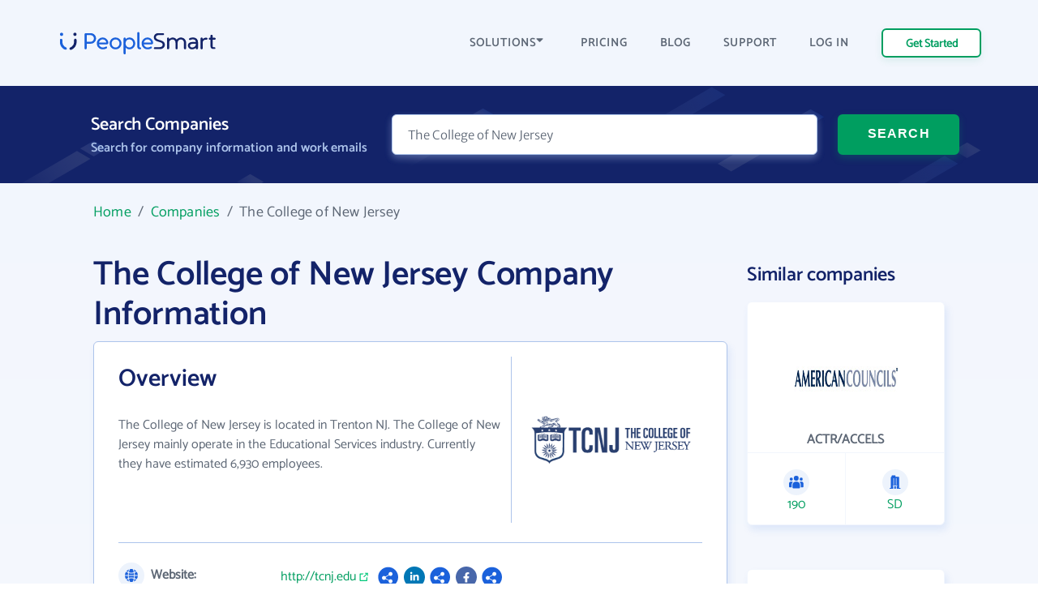

--- FILE ---
content_type: text/html; charset=UTF-8
request_url: https://www.peoplesmart.com/companies/the-college-of-new-jersey/11535641
body_size: 11852
content:
<!DOCTYPE html>
<html lang="en">

<head>
    <meta charset="UTF-8">
    <meta http-equiv="X-UA-Compatible" content="IE=edge">
            <meta name="robots" content="noarchive">
        <title>The College of New Jersey Employee Directory - Email Address Format, Phone Numbers | PeopleSmart</title>
    <meta name="description" content="The College of New Jersey business profile, headquartered inTrenton NJ. See business details and contact information. Browse employee directory for email addresses &amp; phone numbers.">
    <meta name="viewport" content="width=device-width, initial-scale=1.0">
            <link rel="canonical" href="https://www.peoplesmart.com/companies/the-college-of-new-jersey/11535641" />
        <link rel="shortcut icon" type="image/png" href="https://www.peoplesmart.com/profile/assets/dist/img/favicon.ico" />

    <script async>
        const regularFont = new FontFace("Catamaran", "url(/profile/assets/dist/fonts/catamaran-v8-latin-regular.woff2)", {
          style: 'normal', weight: 'normal'
         });
        const boldFont = new FontFace("Catamaran-SemiBold", "url(/profile/assets/dist/fonts/catamaran-v8-latin-600.woff2)", {
          style: 'normal', weight: 600
         });
        const merriWeatherFont = new FontFace("Merriweather Sans Light", "url(/profile/assets/dist/fonts/merriweather-sans-v14-latin-300.woff2)", {
          style: 'normal', weight: 300
        });
        Promise.all([regularFont.load(), boldFont.load(), merriWeatherFont.load()]).then(() => {
          document.fonts.add(regularFont);
          document.fonts.add(boldFont);
          document.fonts.add(merriWeatherFont);
        })
        .catch(error => {
            console.error(error);
        });
    </script>

        <link rel="preload" href="https://www.peoplesmart.com/profile/assets/dist/css/critical.590a7396.bundle.css" as="style" onload="this.onload=null;this.rel='stylesheet'">
    <noscript><link rel="stylesheet"href="https://www.peoplesmart.com/profile/assets/dist/css/critical.590a7396.bundle.css"></noscript>
    <link rel="preload" href="https://www.peoplesmart.com/profile/assets/dist/css/app.a77b3327.bundle.css" as="style" onload="this.onload=null;this.rel='stylesheet'">
    <noscript><link rel="stylesheet"href="https://www.peoplesmart.com/profile/assets/dist/css/app.a77b3327.bundle.css"></noscript>

    <script defer>
      const assets = [
        "https://www.peoplesmart.com/profile/assets/dist/css/noncritical.ef28936f.bundle.css"
      ];
      window.addEventListener('load', () => {
        assets.forEach(asset => {
          let link = document.createElement('link');
          link.rel = 'stylesheet';
          link.type = 'text/css';
          link.href = asset;
          document.head.appendChild(link);
        });
      });
    </script>
    <link href="https://googleads.g.doubleclick.net" rel="preconnect" crossorigin="anonymous">
<link href="https://www.googletagmanager.com" rel="preconnect" crossorigin>
<link href="https://www.google-analytics.com" rel="preconnect" crossorigin="anonymous">

    <!-- STYLES -->
    <style >
    </style>

            <script type="application/ld+json">{"@context":"http:\/\/schema.org","@type":"WebPage","@id":"https:\/\/www.peoplesmart.com","name":"The College of New Jersey Employee Directory - Email Address Format, Phone Numbers | PeopleSmart","description":"The College of New Jersey business profile, headquartered inTrenton NJ. See business details and contact information. Browse employee directory for email addresses & phone numbers.","publisher":{"@type":"Brand","name":"PeopleSmart"}}</script>
            <script type="application/ld+json">{"@context":"http:\/\/schema.org","@type":"Organization","name":"PeopleSmart","url":"https:\/\/www.peoplesmart.com","logo":"https:\/\/frcdn.peoplesmart.com\/assets\/img\/cb3d974edde6235e260259d70f3e2f1f.png"}</script>
            <script type="application/ld+json">{"@context":"http:\/\/schema.org","@type":"BreadcrumbList","itemListElement":[{"@type":"ListItem","position":1,"item":{"@id":"https:\/\/www.peoplesmart.com\/","name":"Home"}},{"@type":"ListItem","position":2,"item":{"@id":"https:\/\/www.peoplesmart.com\/companies\/","name":"Companies"}},{"@type":"ListItem","position":3,"item":{"@id":"https:\/\/www.peoplesmart.com\/companies\/the-college-of-new-jersey\/11535641\/","name":"The College of New Jersey"}}]}</script>
            <script type="application/ld+json">{"@context":"http:\/\/schema.org","@type":"FAQPage","mainEntity":[{"@type":"Question","name":"What is The College of New Jersey\u0027s website address?","acceptedAnswer":{"@type":"Answer","text":"The College of New Jersey\u0027s website address is <a target=\u0027_blank\u0027 rel=\u0027noopener noreferrer\u0027 href=\u0027http:\/\/tcnj.edu\u0027>http:\/\/tcnj.edu<\/a>"}},{"@type":"Question","name":"What is The College of New Jersey\u0027s phone number?","acceptedAnswer":{"@type":"Answer","text":"The College of New Jersey\u0027s phone number is +1 (609) 771-xxxx"}},{"@type":"Question","name":"How many email formats does The College of New Jersey use?","acceptedAnswer":{"@type":"Answer","text":"The College of New Jersey uses 6 email formats"}},{"@type":"Question","name":"How many employees work at The College of New Jersey?","acceptedAnswer":{"@type":"Answer","text":"Approximately 6,930 employees work at The College of New Jersey"}},{"@type":"Question","name":"Where is The College of New Jersey located?","acceptedAnswer":{"@type":"Answer","text":"The College of New Jersey is located in 2000 Pennington Rd, NJ 8618"}}]}</script>
    
    <script
  type="text/javascript"
  src="https://app.termly.io/resource-blocker/062688a2-e2a2-41a4-be28-16a82bd20045?autoBlock=on"
></script>

<script async>
  (function(i,s,o,g,r,a,m){i['GoogleAnalyticsObject']=r;i[r]=i[r]||function(){
  (i[r].q=i[r].q||[]).push(arguments)},i[r].l=1*new Date();a=s.createElement(o),
  m=s.getElementsByTagName(o)[0];a.async=1;a.src=g;m.parentNode.insertBefore(a,m)
  })(window,document,'script','https://www.google-analytics.com/analytics.js','ga');
  ga('create', 'UA-546951-27', 'auto', {allowLinker: true});
</script>

<!-- Google Tag Manager -->

<script async>(function(w,d,s,l,i){w[l]=w[l]||[];w[l].push({'gtm.start':
new Date().getTime(),event:'gtm.js'});var f=d.getElementsByTagName(s)[0],
j=d.createElement(s),dl=l!='dataLayer'?'&l='+l:'';j.async=true;j.src=
'https://www.googletagmanager.com/gtm.js?id='+i+dl;f.parentNode.insertBefore(j,f);
})(window,document,'script','dataLayer','GTM-PVGF4RR');</script>

    <script>
    var isIE11 = /Trident.*rv[ :]*11\./.test(navigator.userAgent);
    if (isIE11) {
      document.head.innerHTML += '<link rel="stylesheet" href="https://www.peoplesmart.com/profile/assets/dist/css/ie11.31d5d557.bundle.css">'
      document.head.innerHTML += '<link rel="stylesheet" href="https://www.peoplesmart.com/profile/assets/dist/css/critical.590a7396.bundle.css">'
      document.head.innerHTML += '<link rel="stylesheet" href="https://www.peoplesmart.com/profile/assets/dist/css/app.a77b3327.bundle.css">'
      document.head.innerHTML += '<link rel="stylesheet" href="https://www.peoplesmart.com/profile/assets/dist/css/noncritical.ef28936f.bundle.css">'
    }
  </script>

</head>

<body>
    <!-- Google Tag Manager (noscript) -->
    <noscript><iframe src="https://www.googletagmanager.com/ns.html?id=GTM-PVGF4RR" height="0"
        width="0" style="display:none;visibility:hidden" loading="lazy"></iframe></noscript>

    <!-- HEADER: MENU + HEROE SECTION -->
    <header id="header" class="company-page__header">
  <div class="header-topbar"> 
    <div class="grid-cont">
      <div class="grid-row grid-row_aic dynamic-header__cont">
        <div class="grid-col grid-col_auto">
          <a href="https://www.peoplesmart.com/" class="logo">
            <img
              src="https://www.peoplesmart.com/profile/assets/dist/img/company-profile/img-ps-logo.svg"
              alt="logo"
            />
          </a>
        </div>
        <div class="grid-col grid-col_auto is-hidden-desktop">
          <div class="grid-row">
            <div class="start-trial mr-4 is-hidden-mobile btn-signup ">
              <a href="https://www.peoplesmart.com/lp/70c1c4/3/subscribe" class="button button_xs header-start-trial__button" rel="nofollow"
              data-event="dl" data-category="View Report" data-action="Click" data-label="Nav CTA Button">Get Started</a>
            </div>
            <button type="button" class="close-nav-button is-hidden"><img	
              src="https://www.peoplesmart.com/profile/assets/dist/img/header-icons/cross.svg" title="Close" alt="Close">
            </button>	
            <button id="burger-search" class="menu-toggle mobile-menu-trigger burger"><img 
              src="https://www.peoplesmart.com/profile/assets/dist/img/header-icons/menu.svg" alt="Menu" width="20" height="16" aria-label="Menu trigger" class="header__icon">
            </button>  
          </div>
        </div>
        <div class="grid-col grid-col_auto is-hidden-touch">
          <div class="company-header-links">
            <div class="company-header-element dropdown">
              <button class="company-header-dropdown">SOLUTIONS <img
                src="https://www.peoplesmart.com/profile/assets/dist/img/header-icons/caret-down.svg"
                alt="open menu"
              /> </button>           
              <div class="js-section-menu-wrapper section-menu-wrapper">
              <section class="sections-menu">
                <section class="section-group">
                  <p class="title">Features</p>
                  <a class="section-item" href="https://www.peoplesmart.com/our-data/" data-track="ga" data-ga-action="Solutions" data-ga-label="Our Data">
                    <span class="section-item__title">Our data</span>
                    <span class="section-item__body">AI powered confidence and high accuracy</span>
                  </a>
                  <a class="section-item" href="https://www.peoplesmart.com/lead-enrichment/" data-track="ga" data-ga-action="Solutions" data-ga-label="Lead Enrichment">
                    <span class="section-item__title">Lead enrichment</span>
                    <span class="section-item__body">Enhance your customer data</span>
                  </a>
                  <a class="section-item" href="https://www.peoplesmart.com/find-leads/" data-track="ga" data-ga-action="Solutions" data-ga-label="Contact Search">
                    <span class="section-item__title">Contact search</span>
                    <span class="section-item__body">Search over 100M targeted leads</span>
                  </a>
                  <a class="section-item" href="https://www.peoplesmart.com/chrome-extension/" data-track="ga" data-ga-action="Solutions" data-ga-label="Chrome Extension">
                    <span class="section-item__title">Chrome Extension</span>
                    <span class="section-item__body">Get contact info for LinkedIn profiles</span>
                  </a>
                </section>
                <section class="section-group">
                  <p class="title">Solutions</p>
                  <a class="section-item" href="https://www.peoplesmart.com/recruiters/" data-track="ga" data-ga-action="Solutions" data-ga-label="Recruitment">
                    <span class="section-item__title">Recruitment</span>
                    <span class="section-item__body">Speed up recruitment process</span>
                  </a>
                  <a class="section-item" href="https://www.peoplesmart.com/sales-leads/" data-track="ga" data-ga-action="Solutions" data-ga-label="Sales">
                    <span class="section-item__title">Sales</span>
                    <span class="section-item__body">Enhance sales by making smart decisions</span>
                  </a>
                </section>
                <section class="section-group">
                  <p class="title">Company</p>
                  <a class="section-item" href="https://www.peoplesmart.com/about-us/" data-track="ga" data-ga-action="Solutions" data-ga-label="About">
                    <span class="section-item__title">About us</span>
                    <span class="section-item__body">Who we are</span>
                  </a>
                  <a class="section-item" href="https://www.peoplesmart.com/competitors/" data-track="ga" data-ga-action="Solutions" data-ga-label="Competitors">
                    <span class="section-item__title">Why PeopleSmart</span>
                    <span class="section-item__body">How we are better than the competition</span>
                  </a>
                </section>
              </section>
            </div>   
            </div>
            <div class="company-header-element">
              <a href="https://www.peoplesmart.com/pricing/">
                PRICING
              </a>
            </div>
            
            <div class="company-header-element">
              <a href="https://www.peoplesmart.com/blog/">
                BLOG
              </a>
            </div>

            <div class="company-header-element">
              <a href="https://support.peoplesmart.com/hc/en-us" rel="nofollow">
                SUPPORT
              </a>
            </div>

            <div class="company-header-element btn-login ">
              <a href="https://www.peoplesmart.com/login">
                LOG IN
              </a>
            </div>
            <div class="company-header-element btn-logout is-hidden">
              <a class="button button-primary-outlined">
                Log Out
              </a>
            </div>
            <div class="company-header-element is-hidden">
                          </div>
            <div class="start-trial btn-signup ">
              <a href="https://www.peoplesmart.com/lp/70c1c4/3/subscribe" class="button button_xs header-start-trial__button btn-signup" rel="nofollow"
              data-event="dl" data-category="View Report" data-action="Click" data-label="Nav CTA Button">Get Started</a>
            </div>
          </div>
        </div>
      </div>
    </div>
  </div>
  <!-- Search form-->
  <div class="company-search">
    <form action="#" rel="nofollow" data-people-flow="https://www.peoplesmart.com/lp/70c1c4/2/building-report?" data-company-flow="https://www.peoplesmart.com/lp/70c1c4/3/subscribe" class="company-search__form" autocomplete="off" novalidate>
  <div class="grid-row">
    <div class="grid-col grid-col_auto">
      <h3 class="search-form-title">Search Companies</h3>
      <h4 class="search-form-subtitle">Search for company information and work emails </h4>
    </div>
    <div class="header__form">
      <div class="grid-col search__form__people">
        <div class="company-search__input">
          <div class="ps-input bn">
            <input type="text" id="bn" name="bn" placeholder="Company name…" value="The College of New Jersey" required />
          </div>
        </div>
      </div>
      <div class="grid-col grid-col_auto search__form__submit">
        <button
          type="submit"
          class="company-header-search__button button"
        >
          SEARCH
        </button>
      </div>
    </div>
  </div>
</form>
  </div>
  <div id="mobile-nav" class="mobile-nav mobile-side">
  <div class="sidebar-item side-close-button">
    <button class="button button-primary-outlined btn-logout is-hidden">Log Out</button>
    <div class="">
      <a href="https://www.peoplesmart.com/lp/70c1c4/3/subscribe" class="button button-primary-outlined btn-signup " rel="nofollow"
        data-event="dl" data-category="View Report" data-action="Click" data-label="Nav CTA Button">Get Started</a>

      <a href="https://www.peoplesmart.com/login" class="button-link pr-0 has-text-weight-bold btn-login ">Log In</a>
    </div>
    <button type="button" class="close-nav-button is-hidden"><img	
      src="https://www.peoplesmart.com/profile/assets/dist/img/header-icons/cross.svg" title="Close" alt="Close">
    </button>	
  </div>
    <section class="sidebar-item sections-menu">
  <section class="section-group">
    <p class="title">Features</p>
    <a class="section-item" href="https://www.peoplesmart.com/our-data/" data-track="ga" data-ga-action="Solutions" data-ga-label="Our Data">
      <span class="section-item__title">Our data</span>
      <span class="section-item__body">AI powered confidence and high accuracy</span>
    </a>
    <a class="section-item" href="https://www.peoplesmart.com/lead-enrichment/" data-track="ga" data-ga-action="Solutions" data-ga-label="Lead Enrichment">
      <span class="section-item__title">Lead enrichment</span>
      <span class="section-item__body">Enhance your customer data</span>
    </a>
    <a class="section-item" href="https://www.peoplesmart.com/find-leads/" data-track="ga" data-ga-action="Solutions" data-ga-label="Contact Search">
      <span class="section-item__title">Contact search</span>
      <span class="section-item__body">Search over 100M targeted leads</span>
    </a>
    <a class="section-item" href="https://www.peoplesmart.com/chrome-extension/" data-track="ga" data-ga-action="Solutions" data-ga-label="Chrome Extension">
      <span class="section-item__title">Chrome Extension</span>
      <span class="section-item__body">Get contact info for LinkedIn profiles</span>
    </a>
  </section>
  <section class="section-group">
    <p class="title">Solutions</p>
    <a class="section-item" href="https://www.peoplesmart.com/recruiters/" data-track="ga" data-ga-action="Solutions" data-ga-label="Recruitment">
      <span class="section-item__title">Recruitment</span>
      <span class="section-item__body">Speed up recruitment process</span>
    </a>
    <a class="section-item" href="https://www.peoplesmart.com/sales-leads/" data-track="ga" data-ga-action="Solutions" data-ga-label="Sales">
      <span class="section-item__title">Sales</span>
      <span class="section-item__body">Enhance sales by making smart decisions</span>
    </a>
  </section>
  <section class="section-group">
    <p class="title">Company</p>
    <a class="section-item" href="https://www.peoplesmart.com/about-us/" data-track="ga" data-ga-action="Solutions" data-ga-label="About">
      <span class="section-item__title">About us</span>
      <span class="section-item__body">Who we are</span>
    </a>
    <a class="section-item" href="https://www.peoplesmart.com/competitors/" data-track="ga" data-ga-action="Solutions" data-ga-label="Competitors">
      <span class="section-item__title">Why PeopleSmart</span>
      <span class="section-item__body">How we are better than the competition</span>
    </a>
  </section>
  <div class="sidebar-item clickable-row">
    <a href="https://www.peoplesmart.com/pricing/">
      PRICING
    </a>
  </div>
  <div class="sidebar-item clickable-row">
    <a href="https://www.peoplesmart.com/blog/">
      BLOG
    </a>
  </div>
  <div class="sidebar-item clickable-row">
    <a href="https://support.peoplesmart.com/hc/en-us" rel="nofollow" >
      SUPPORT
    </a>
  </div>
</div>
</header>

    <!-- CONTENT -->
    
<div class="page">  
  <div class="container is-max-widescreen">
    <main class="company-page__content">
      <div class="breadcrumbs">
            <a href="/">Home</a> &nbsp;/&nbsp;
                <a href="/companies/">Companies</a> &nbsp;/&nbsp;
                <em>The College of New Jersey</em>
      </div>
      <div class="columns is-desktop is-multiline">
        <div class="column is-full-touch is-9-desktop">
          <div class="company-headline">
            <h1 class="company-headline__title">The College of New Jersey Company Information</h1>
          </div>
                          <div class="info company-overview">
   
    <div class="columns is-mobile">
        <div class="column is-two-thirds-tablet">
            <h2 class="company-profile__title"><span>Overview</span></h2>
            <p class="company-profile-info">
                    The College of New Jersey is located in Trenton NJ.
The College of New Jersey mainly operate in the Educational Services industry.
Currently they have estimated 6,930 employees.
            </p>
        </div>
                    <div class="column company-profile__logo">
                <figure class="image">
                    <img src="https://img.fullcontact.com/static/3cd6bd1f43405661ab5bdd370bc6599f_f78302fb4abc60d698e4c266e8878e1c044d7c5b119d36391b701e95ec892ba3" alt="logo" width="128" height="128">
                </figure>
            </div>
            </div>
    <hr>
    <dl class="company-overview__list">
        <dt><img loading="lazy" src="https://www.peoplesmart.com/profile/assets/dist/img/company/overview/url.svg" alt="url icon" width="32" height="32" class="company-overview__icon">
            Website:
        </dt>
        <dd class="company-profile-info__header company-overview__website">
            <a href="http://tcnj.edu" target="_blank" rel="noopener noreferrer"  class="company-profile__extlink mr-2">http://tcnj.edu</a>
                            <div class="company-overview__socials">
                                            <img loading="lazy" src="https://www.peoplesmart.com/profile/assets/dist/img/social-media/default.svg" alt="Social" height="26" width="26" />
                                            <img loading="lazy" src="https://www.peoplesmart.com/profile/assets/dist/img/social-media/linkedin.svg" alt="Social" height="26" width="26" />
                                            <img loading="lazy" src="https://www.peoplesmart.com/profile/assets/dist/img/social-media/default.svg" alt="Social" height="26" width="26" />
                                            <img loading="lazy" src="https://www.peoplesmart.com/profile/assets/dist/img/social-media/facebook.svg" alt="Social" height="26" width="26" />
                                            <img loading="lazy" src="https://www.peoplesmart.com/profile/assets/dist/img/social-media/default.svg" alt="Social" height="26" width="26" />
                                    </div>
                    </dd>
    </dl>
    <dl class="company-overview__list">
        <dt><img loading="lazy" src="https://www.peoplesmart.com/profile/assets/dist/img/company/overview/size.svg" alt="size company icon" width="32" height="32" class="company-overview__icon">
            Size:
        </dt>
        <dd class="company-profile-info__header size">
            <p>6,930 employees</p>
        </dd>
    </dl>
    <dl class="company-overview__list">
                    <dt><img loading="lazy" src="https://www.peoplesmart.com/profile/assets/dist/img/company/overview/hq.svg" alt="headquarters icon" width="32" height="32" class="company-overview__icon">
                Headquarters:
            </dt>
            <dd class="company-profile-info__header location">
                <a>2000 Pennington Rd, NJ 8618 </a>
            </dd>
            </dl>
    <dl class="company-overview__list phone">
                    <dt><img loading="lazy" src="https://www.peoplesmart.com/profile/assets/dist/img/company/overview/phone.svg" alt="phone icon" width="32" height="32" class="company-overview__icon">
                Phone Number:
            </dt>
                            <dd class="company-profile-info__header">
                    <a href="https://www.peoplesmart.com/lp/88dce3/3/building-report?" class="phone-number"
                    data-event="dl" data-category="View Report" data-action="Click" data-label="Company Phone Links" rel="nofollow">+1 (609) 771-xxxx</a>
                                     </dd>
                            <dd class="company-profile-info__header">
                    <a href="https://www.peoplesmart.com/lp/88dce3/3/building-report?" class="phone-number"
                    data-event="dl" data-category="View Report" data-action="Click" data-label="Company Phone Links" rel="nofollow">+1 (609) 771-xxxx</a>
                                     </dd>
                            <dd class="company-profile-info__header">
                    <a href="https://www.peoplesmart.com/lp/88dce3/3/building-report?" class="phone-number"
                    data-event="dl" data-category="View Report" data-action="Click" data-label="Company Phone Links" rel="nofollow">(615) 350-xxxx</a>
                                     </dd>
                        </dl>

    <dl class="company-overview__list">
                            <dt><img loading="lazy" src="https://www.peoplesmart.com/profile/assets/dist/img/company/overview/industry.svg" alt="industry icon" class="company-overview__icon"  width="32" height="32">
                Industry:
            </dt>
            <dd class="company-profile-info__header industry">
                <p>Educational Services</p>
            </dd>
            </dl>
</div>
                        <div class="employees info">
        <div class="is-flex is-justify-content-space-between">
            <h2 class="employees__title info__title"><span>Employees at The College of New Jersey</span></h2>
            <span class="mt- is-hidden-mobile">Showing 10 of 1661</span>
        </div>
        <!-- Employee List Desktop/Tablet -->
        <div class="table-container is-hidden-mobile">
            <table class="table is-fullwidth">
                <thead>
                    <tr>
                        <th>JOB TITLE</th>
                        <th>WORK EMAIL</th>
                        <th>WORK PHONE</th>
                        <th>LOCATION</th>
                        <th></th>
                    </tr>
                </thead>
                <tbody>
                                    <tr>
                        <th>President</th>
                        <td><a href="https://www.peoplesmart.com/lp/88dce3/3/building-report?company=The+College+of+New+Jersey&position=president" class="is-underlined" rel="nofollow">@tcnj.edu</a></td>
                        <td><a href="https://www.peoplesmart.com/lp/88dce3/3/building-report?company=The+College+of+New+Jersey&position=president" class="is-underlined" rel="nofollow">+1 (609) 771-xxxx</a></td>
                        <td>Samanta, Khulna</td>
                        <td><a href="https://www.peoplesmart.com/lp/88dce3/3/building-report?company=The+College+of+New+Jersey&position=president" class="button button--outline has-text-centered" rel="nofollow"
                        data-event="dl" data-category="View Report" data-action="Click" data-label="View Profile CTA Button">VIEW <span class="is-hidden-touch">PROFILE</span></a></td>
                    </tr>
                                    <tr>
                        <th>Employee</th>
                        <td><a href="https://www.peoplesmart.com/lp/88dce3/3/building-report?company=The+College+of+New+Jersey&position=Employee" class="is-underlined" rel="nofollow">@tcnj.edu</a></td>
                        <td><a href="https://www.peoplesmart.com/lp/88dce3/3/building-report?company=The+College+of+New+Jersey&position=Employee" class="" rel="nofollow"><div class="has-text-centered">-</div></a></td>
                        <td>New York, New York</td>
                        <td><a href="https://www.peoplesmart.com/lp/88dce3/3/building-report?company=The+College+of+New+Jersey&position=Employee" class="button button--outline has-text-centered" rel="nofollow"
                        data-event="dl" data-category="View Report" data-action="Click" data-label="View Profile CTA Button">VIEW <span class="is-hidden-touch">PROFILE</span></a></td>
                    </tr>
                                    <tr>
                        <th>Employee</th>
                        <td><a href="https://www.peoplesmart.com/lp/88dce3/3/building-report?company=The+College+of+New+Jersey&position=Employee" class="is-underlined" rel="nofollow">@tcnj.edu</a></td>
                        <td><a href="https://www.peoplesmart.com/lp/88dce3/3/building-report?company=The+College+of+New+Jersey&position=Employee" class="is-underlined" rel="nofollow">+1 (609) 771-xxxx</a></td>
                        <td>Trenton, New Jersey</td>
                        <td><a href="https://www.peoplesmart.com/lp/88dce3/3/building-report?company=The+College+of+New+Jersey&position=Employee" class="button button--outline has-text-centered" rel="nofollow"
                        data-event="dl" data-category="View Report" data-action="Click" data-label="View Profile CTA Button">VIEW <span class="is-hidden-touch">PROFILE</span></a></td>
                    </tr>
                                    <tr>
                        <th>Employee</th>
                        <td><a href="https://www.peoplesmart.com/lp/88dce3/3/building-report?company=The+College+of+New+Jersey&position=Employee" class="is-underlined" rel="nofollow">@bloomberg.com</a></td>
                        <td><a href="https://www.peoplesmart.com/lp/88dce3/3/building-report?company=The+College+of+New+Jersey&position=Employee" class="" rel="nofollow"><div class="has-text-centered">-</div></a></td>
                        <td>New York, New York</td>
                        <td><a href="https://www.peoplesmart.com/lp/88dce3/3/building-report?company=The+College+of+New+Jersey&position=Employee" class="button button--outline has-text-centered" rel="nofollow"
                        data-event="dl" data-category="View Report" data-action="Click" data-label="View Profile CTA Button">VIEW <span class="is-hidden-touch">PROFILE</span></a></td>
                    </tr>
                                    <tr>
                        <th>Executive President Of the Student Goverment Association</th>
                        <td><a href="https://www.peoplesmart.com/lp/88dce3/3/building-report?company=The+College+of+New+Jersey&position=executive+president+of+the+student+goverment+association" class="is-underlined" rel="nofollow">@air.org</a></td>
                        <td><a href="https://www.peoplesmart.com/lp/88dce3/3/building-report?company=The+College+of+New+Jersey&position=executive+president+of+the+student+goverment+association" class="" rel="nofollow"><div class="has-text-centered">-</div></a></td>
                        <td>Washington, District Of Columbia</td>
                        <td><a href="https://www.peoplesmart.com/lp/88dce3/3/building-report?company=The+College+of+New+Jersey&position=executive+president+of+the+student+goverment+association" class="button button--outline has-text-centered" rel="nofollow"
                        data-event="dl" data-category="View Report" data-action="Click" data-label="View Profile CTA Button">VIEW <span class="is-hidden-touch">PROFILE</span></a></td>
                    </tr>
                                    <tr>
                        <th>Assistant Vice President For Student Services</th>
                        <td><a href="https://www.peoplesmart.com/lp/88dce3/3/building-report?company=The+College+of+New+Jersey&position=assistant+vice+president+for+student+services" class="is-underlined" rel="nofollow">@tcnj.edu</a></td>
                        <td><a href="https://www.peoplesmart.com/lp/88dce3/3/building-report?company=The+College+of+New+Jersey&position=assistant+vice+president+for+student+services" class="is-underlined" rel="nofollow">+1 (609) 771-xxxx</a></td>
                        <td>Trenton, New Jersey</td>
                        <td><a href="https://www.peoplesmart.com/lp/88dce3/3/building-report?company=The+College+of+New+Jersey&position=assistant+vice+president+for+student+services" class="button button--outline has-text-centered" rel="nofollow"
                        data-event="dl" data-category="View Report" data-action="Click" data-label="View Profile CTA Button">VIEW <span class="is-hidden-touch">PROFILE</span></a></td>
                    </tr>
                                    <tr>
                        <th>Assistant To the Vice President For Academic Affairs</th>
                        <td><a href="https://www.peoplesmart.com/lp/88dce3/3/building-report?company=The+College+of+New+Jersey&position=assistant+to+the+vice+president+for+academic+affairs" class="is-underlined" rel="nofollow">@greynun.org</a></td>
                        <td><a href="https://www.peoplesmart.com/lp/88dce3/3/building-report?company=The+College+of+New+Jersey&position=assistant+to+the+vice+president+for+academic+affairs" class="" rel="nofollow"><div class="has-text-centered">-</div></a></td>
                        <td>Philadelphia, Pennsylvania</td>
                        <td><a href="https://www.peoplesmart.com/lp/88dce3/3/building-report?company=The+College+of+New+Jersey&position=assistant+to+the+vice+president+for+academic+affairs" class="button button--outline has-text-centered" rel="nofollow"
                        data-event="dl" data-category="View Report" data-action="Click" data-label="View Profile CTA Button">VIEW <span class="is-hidden-touch">PROFILE</span></a></td>
                    </tr>
                                    <tr>
                        <th>Inter-Greek Council President</th>
                        <td><a href="https://www.peoplesmart.com/lp/88dce3/3/building-report?company=The+College+of+New+Jersey&position=inter-greek+council+president" class="is-underlined" rel="nofollow">@avepoint.com</a></td>
                        <td><a href="https://www.peoplesmart.com/lp/88dce3/3/building-report?company=The+College+of+New+Jersey&position=inter-greek+council+president" class="" rel="nofollow"><div class="has-text-centered">-</div></a></td>
                        <td>New York, New York</td>
                        <td><a href="https://www.peoplesmart.com/lp/88dce3/3/building-report?company=The+College+of+New+Jersey&position=inter-greek+council+president" class="button button--outline has-text-centered" rel="nofollow"
                        data-event="dl" data-category="View Report" data-action="Click" data-label="View Profile CTA Button">VIEW <span class="is-hidden-touch">PROFILE</span></a></td>
                    </tr>
                                    <tr>
                        <th>Associate Vice President Of Conference Services, Tcnj</th>
                        <td><a href="https://www.peoplesmart.com/lp/88dce3/3/building-report?company=The+College+of+New+Jersey&position=associate+vice+president+of+conference+services%2C+tcnj" class="is-underlined" rel="nofollow">@marriott.com</a></td>
                        <td><a href="https://www.peoplesmart.com/lp/88dce3/3/building-report?company=The+College+of+New+Jersey&position=associate+vice+president+of+conference+services%2C+tcnj" class="" rel="nofollow"><div class="has-text-centered">-</div></a></td>
                        <td>Trenton, New Jersey</td>
                        <td><a href="https://www.peoplesmart.com/lp/88dce3/3/building-report?company=The+College+of+New+Jersey&position=associate+vice+president+of+conference+services%2C+tcnj" class="button button--outline has-text-centered" rel="nofollow"
                        data-event="dl" data-category="View Report" data-action="Click" data-label="View Profile CTA Button">VIEW <span class="is-hidden-touch">PROFILE</span></a></td>
                    </tr>
                                    <tr>
                        <th>Vice President For Administration</th>
                        <td><a href="https://www.peoplesmart.com/lp/88dce3/3/building-report?company=The+College+of+New+Jersey&position=vice+president+for+administration" class="is-underlined" rel="nofollow">@tcnj.edu</a></td>
                        <td><a href="https://www.peoplesmart.com/lp/88dce3/3/building-report?company=The+College+of+New+Jersey&position=vice+president+for+administration" class="is-underlined" rel="nofollow">+1 (609) 771-xxxx</a></td>
                        <td>New York, New York</td>
                        <td><a href="https://www.peoplesmart.com/lp/88dce3/3/building-report?company=The+College+of+New+Jersey&position=vice+president+for+administration" class="button button--outline has-text-centered" rel="nofollow"
                        data-event="dl" data-category="View Report" data-action="Click" data-label="View Profile CTA Button">VIEW <span class="is-hidden-touch">PROFILE</span></a></td>
                    </tr>
                                </tbody>
            </table>
        </div>

        <!-- Employee List Mobile -->
        <div class="is-hidden-tablet">
                                                <div class="employees_item">
                        <div class="columns is-mobile mb-0">
                            <div class="column is-7">
                                <div class="has-text-weight-bold">President</div>
                                                                    Samanta, Khulna                                                            </div>
                            <div class="column">
                                <a href="https://www.peoplesmart.com/lp/88dce3/3/building-report?company=The+College+of+New+Jersey&position=president" class="button button--outline has-text-centered" rel="nofollow">View</a>
                            </div>
                        </div>
                                                    <div class="employees_item__datapoint">
                                <img loading="lazy" src="https://www.peoplesmart.com/profile/assets/dist/img/company/overview/email.svg" alt="contact icon" class="company-overview__icon">
                                <a href="https://www.peoplesmart.com/lp/88dce3/3/building-report?company=The+College+of+New+Jersey&position=president" class="is-underlined"
                                data-event="dl" data-category="View Report" data-action="Click" data-label="Email Links">@tcnj.edu</a>
                            </div>
                                                                            <div class="employees_item__datapoint">
                                <img loading="lazy" src="https://www.peoplesmart.com/profile/assets/dist/img/company/overview/phone.svg" alt="phone icon" class="company-overview__icon">
                                <a href="https://www.peoplesmart.com/lp/88dce3/3/building-report?company=The+College+of+New+Jersey&position=president" data-event="dl" data-category="View Report" data-action="Click" data-label="Work Phone Links">+1 (609) 771-xxxx</a>
                            </div>
                                            </div>
                                                                <div class="employees_item">
                        <div class="columns is-mobile mb-0">
                            <div class="column is-7">
                                <div class="has-text-weight-bold">Employee</div>
                                                                    New York, New York                                                            </div>
                            <div class="column">
                                <a href="https://www.peoplesmart.com/lp/88dce3/3/building-report?company=The+College+of+New+Jersey&position=Employee" class="button button--outline has-text-centered" rel="nofollow">View</a>
                            </div>
                        </div>
                                                    <div class="employees_item__datapoint">
                                <img loading="lazy" src="https://www.peoplesmart.com/profile/assets/dist/img/company/overview/email.svg" alt="contact icon" class="company-overview__icon">
                                <a href="https://www.peoplesmart.com/lp/88dce3/3/building-report?company=The+College+of+New+Jersey&position=Employee" class="is-underlined"
                                data-event="dl" data-category="View Report" data-action="Click" data-label="Email Links">@tcnj.edu</a>
                            </div>
                                                                    </div>
                                                                <div class="employees_item">
                        <div class="columns is-mobile mb-0">
                            <div class="column is-7">
                                <div class="has-text-weight-bold">Employee</div>
                                                                    Trenton, New Jersey                                                            </div>
                            <div class="column">
                                <a href="https://www.peoplesmart.com/lp/88dce3/3/building-report?company=The+College+of+New+Jersey&position=Employee" class="button button--outline has-text-centered" rel="nofollow">View</a>
                            </div>
                        </div>
                                                    <div class="employees_item__datapoint">
                                <img loading="lazy" src="https://www.peoplesmart.com/profile/assets/dist/img/company/overview/email.svg" alt="contact icon" class="company-overview__icon">
                                <a href="https://www.peoplesmart.com/lp/88dce3/3/building-report?company=The+College+of+New+Jersey&position=Employee" class="is-underlined"
                                data-event="dl" data-category="View Report" data-action="Click" data-label="Email Links">@tcnj.edu</a>
                            </div>
                                                                            <div class="employees_item__datapoint">
                                <img loading="lazy" src="https://www.peoplesmart.com/profile/assets/dist/img/company/overview/phone.svg" alt="phone icon" class="company-overview__icon">
                                <a href="https://www.peoplesmart.com/lp/88dce3/3/building-report?company=The+College+of+New+Jersey&position=Employee" data-event="dl" data-category="View Report" data-action="Click" data-label="Work Phone Links">+1 (609) 771-xxxx</a>
                            </div>
                                            </div>
                                                                <div class="employees_item">
                        <div class="columns is-mobile mb-0">
                            <div class="column is-7">
                                <div class="has-text-weight-bold">Employee</div>
                                                                    New York, New York                                                            </div>
                            <div class="column">
                                <a href="https://www.peoplesmart.com/lp/88dce3/3/building-report?company=The+College+of+New+Jersey&position=Employee" class="button button--outline has-text-centered" rel="nofollow">View</a>
                            </div>
                        </div>
                                                    <div class="employees_item__datapoint">
                                <img loading="lazy" src="https://www.peoplesmart.com/profile/assets/dist/img/company/overview/email.svg" alt="contact icon" class="company-overview__icon">
                                <a href="https://www.peoplesmart.com/lp/88dce3/3/building-report?company=The+College+of+New+Jersey&position=Employee" class="is-underlined"
                                data-event="dl" data-category="View Report" data-action="Click" data-label="Email Links">@bloomberg.com</a>
                            </div>
                                                                    </div>
                                                                <div class="employees_item">
                        <div class="columns is-mobile mb-0">
                            <div class="column is-7">
                                <div class="has-text-weight-bold">Executive President Of the Student Goverment Association</div>
                                                                    Washington, District Of Columbia                                                            </div>
                            <div class="column">
                                <a href="https://www.peoplesmart.com/lp/88dce3/3/building-report?company=The+College+of+New+Jersey&position=executive+president+of+the+student+goverment+association" class="button button--outline has-text-centered" rel="nofollow">View</a>
                            </div>
                        </div>
                                                    <div class="employees_item__datapoint">
                                <img loading="lazy" src="https://www.peoplesmart.com/profile/assets/dist/img/company/overview/email.svg" alt="contact icon" class="company-overview__icon">
                                <a href="https://www.peoplesmart.com/lp/88dce3/3/building-report?company=The+College+of+New+Jersey&position=executive+president+of+the+student+goverment+association" class="is-underlined"
                                data-event="dl" data-category="View Report" data-action="Click" data-label="Email Links">@air.org</a>
                            </div>
                                                                    </div>
                                                                <div class="employees_item">
                        <div class="columns is-mobile mb-0">
                            <div class="column is-7">
                                <div class="has-text-weight-bold">Assistant Vice President For Student Services</div>
                                                                    Trenton, New Jersey                                                            </div>
                            <div class="column">
                                <a href="https://www.peoplesmart.com/lp/88dce3/3/building-report?company=The+College+of+New+Jersey&position=assistant+vice+president+for+student+services" class="button button--outline has-text-centered" rel="nofollow">View</a>
                            </div>
                        </div>
                                                    <div class="employees_item__datapoint">
                                <img loading="lazy" src="https://www.peoplesmart.com/profile/assets/dist/img/company/overview/email.svg" alt="contact icon" class="company-overview__icon">
                                <a href="https://www.peoplesmart.com/lp/88dce3/3/building-report?company=The+College+of+New+Jersey&position=assistant+vice+president+for+student+services" class="is-underlined"
                                data-event="dl" data-category="View Report" data-action="Click" data-label="Email Links">@tcnj.edu</a>
                            </div>
                                                                            <div class="employees_item__datapoint">
                                <img loading="lazy" src="https://www.peoplesmart.com/profile/assets/dist/img/company/overview/phone.svg" alt="phone icon" class="company-overview__icon">
                                <a href="https://www.peoplesmart.com/lp/88dce3/3/building-report?company=The+College+of+New+Jersey&position=assistant+vice+president+for+student+services" data-event="dl" data-category="View Report" data-action="Click" data-label="Work Phone Links">+1 (609) 771-xxxx</a>
                            </div>
                                            </div>
                                                                <div class="employees_item">
                        <div class="columns is-mobile mb-0">
                            <div class="column is-7">
                                <div class="has-text-weight-bold">Assistant To the Vice President For Academic Affairs</div>
                                                                    Philadelphia, Pennsylvania                                                            </div>
                            <div class="column">
                                <a href="https://www.peoplesmart.com/lp/88dce3/3/building-report?company=The+College+of+New+Jersey&position=assistant+to+the+vice+president+for+academic+affairs" class="button button--outline has-text-centered" rel="nofollow">View</a>
                            </div>
                        </div>
                                                    <div class="employees_item__datapoint">
                                <img loading="lazy" src="https://www.peoplesmart.com/profile/assets/dist/img/company/overview/email.svg" alt="contact icon" class="company-overview__icon">
                                <a href="https://www.peoplesmart.com/lp/88dce3/3/building-report?company=The+College+of+New+Jersey&position=assistant+to+the+vice+president+for+academic+affairs" class="is-underlined"
                                data-event="dl" data-category="View Report" data-action="Click" data-label="Email Links">@greynun.org</a>
                            </div>
                                                                    </div>
                                                                <div class="employees_item">
                        <div class="columns is-mobile mb-0">
                            <div class="column is-7">
                                <div class="has-text-weight-bold">Inter-Greek Council President</div>
                                                                    New York, New York                                                            </div>
                            <div class="column">
                                <a href="https://www.peoplesmart.com/lp/88dce3/3/building-report?company=The+College+of+New+Jersey&position=inter-greek+council+president" class="button button--outline has-text-centered" rel="nofollow">View</a>
                            </div>
                        </div>
                                                    <div class="employees_item__datapoint">
                                <img loading="lazy" src="https://www.peoplesmart.com/profile/assets/dist/img/company/overview/email.svg" alt="contact icon" class="company-overview__icon">
                                <a href="https://www.peoplesmart.com/lp/88dce3/3/building-report?company=The+College+of+New+Jersey&position=inter-greek+council+president" class="is-underlined"
                                data-event="dl" data-category="View Report" data-action="Click" data-label="Email Links">@avepoint.com</a>
                            </div>
                                                                    </div>
                                                                <div class="employees_item">
                        <div class="columns is-mobile mb-0">
                            <div class="column is-7">
                                <div class="has-text-weight-bold">Associate Vice President Of Conference Services, Tcnj</div>
                                                                    Trenton, New Jersey                                                            </div>
                            <div class="column">
                                <a href="https://www.peoplesmart.com/lp/88dce3/3/building-report?company=The+College+of+New+Jersey&position=associate+vice+president+of+conference+services%2C+tcnj" class="button button--outline has-text-centered" rel="nofollow">View</a>
                            </div>
                        </div>
                                                    <div class="employees_item__datapoint">
                                <img loading="lazy" src="https://www.peoplesmart.com/profile/assets/dist/img/company/overview/email.svg" alt="contact icon" class="company-overview__icon">
                                <a href="https://www.peoplesmart.com/lp/88dce3/3/building-report?company=The+College+of+New+Jersey&position=associate+vice+president+of+conference+services%2C+tcnj" class="is-underlined"
                                data-event="dl" data-category="View Report" data-action="Click" data-label="Email Links">@marriott.com</a>
                            </div>
                                                                    </div>
                                                                <div class="employees_item">
                        <div class="columns is-mobile mb-0">
                            <div class="column is-7">
                                <div class="has-text-weight-bold">Vice President For Administration</div>
                                                                    New York, New York                                                            </div>
                            <div class="column">
                                <a href="https://www.peoplesmart.com/lp/88dce3/3/building-report?company=The+College+of+New+Jersey&position=vice+president+for+administration" class="button button--outline has-text-centered" rel="nofollow">View</a>
                            </div>
                        </div>
                                                    <div class="employees_item__datapoint">
                                <img loading="lazy" src="https://www.peoplesmart.com/profile/assets/dist/img/company/overview/email.svg" alt="contact icon" class="company-overview__icon">
                                <a href="https://www.peoplesmart.com/lp/88dce3/3/building-report?company=The+College+of+New+Jersey&position=vice+president+for+administration" class="is-underlined"
                                data-event="dl" data-category="View Report" data-action="Click" data-label="Email Links">@tcnj.edu</a>
                            </div>
                                                                            <div class="employees_item__datapoint">
                                <img loading="lazy" src="https://www.peoplesmart.com/profile/assets/dist/img/company/overview/phone.svg" alt="phone icon" class="company-overview__icon">
                                <a href="https://www.peoplesmart.com/lp/88dce3/3/building-report?company=The+College+of+New+Jersey&position=vice+president+for+administration" data-event="dl" data-category="View Report" data-action="Click" data-label="Work Phone Links">+1 (609) 771-xxxx</a>
                            </div>
                                            </div>
                                    </div>
                <nav class="employee_pagination pagination is-rounded is-centered is-hidden-mobile" role="navigation" aria-label="pagination">
            <a class="pagination-previous is-disabled" >
                <img loading="lazy" src="https://www.peoplesmart.com/profile/assets/dist/img/symbols/chevron-left.svg"
                alt="previous pagination icon" class="contact-info__icon"></a>
            <a class="pagination-next " href="https://www.peoplesmart.com/companies/the-college-of-new-jersey/11535641/2/">
                <img loading="lazy" src="https://www.peoplesmart.com/profile/assets/dist/img/symbols/chevron-right.svg"
                alt="next pagination icon" class="contact-info__icon"></a>
            <ul class="pagination-list">
                                    <li>
                                                    <a class="pagination-link is-current"
                            aria-label="Goto page 1"
                            >
                                1                            </a>
                                            </li>
                                    <li>
                                                    <a class="pagination-link "
                            aria-label="Goto page 2"
                            href="https://www.peoplesmart.com/companies/the-college-of-new-jersey/11535641/2/">
                                2                            </a>
                                            </li>
                                    <li>
                                                    <a class="pagination-link "
                            aria-label="Goto page 3"
                            href="https://www.peoplesmart.com/companies/the-college-of-new-jersey/11535641/3/">
                                3                            </a>
                                            </li>
                                    <li>
                                                    <a class="pagination-link "
                            aria-label="Goto page 4"
                            href="https://www.peoplesmart.com/companies/the-college-of-new-jersey/11535641/4/">
                                4                            </a>
                                            </li>
                                    <li>
                                                    <a class="pagination-link is-disabled">
                                ...                            </a>
                                            </li>
                                    <li>
                                                    <a class="pagination-link "
                            aria-label="Goto page 34"
                            href="https://www.peoplesmart.com/companies/the-college-of-new-jersey/11535641/34/">
                                34                            </a>
                                            </li>
                            </ul>
        </nav>
                <div class="employee_pagination is-hidden-tablet">
                            <div class="employees__see-more">
                    <a class="button button--outline button--blue" href="https://www.peoplesmart.com/companies/the-college-of-new-jersey/11535641/2/">Load more results</a>
                </div>
                    </div>

        <div class="info info--blue mb-0 employee-search">
            <img loading="lazy" src="https://www.peoplesmart.com/profile/assets/dist/img/company/overview/employee-search.svg" alt="contact card icon" width="70" height="70" class="mb-4">
            <p>Enter an employee name to <strong>search</strong> and <strong>verify</strong> work emails, phone numbers and social links etc.</p>
            <form action="https://www.peoplesmart.com/lp/70c1c4/3/subscribe" rel="nofollow" data-people-flow="https://www.peoplesmart.com/lp/70c1c4/3/subscribe" data-company-flow="" class="search__form" autocomplete="off" novalidate>
                <div class="ps-input mr-4">
                    <input placeholder="Employee name..." type="text" id="fn" name="fn" value="" required />
                </div>
                <button
                    type="submit"
                    class="button"
                    data-event="dl" data-category="View Report" data-action="Click" data-label="Employee Search CTA Button"
                >
                    SEARCH
                </button>
            </form>

        </div>
    </div>
          <div class="info">
    <h2 class="company-profile__title">The College of New Jersey's Email Format</h2>
    <p class="mb-5">
        We found 6 email formats used by <a href="https://www.peoplesmart.com/lp/88dce3/3/building-report?" rel="nofollow">The College of New Jersey</a> employees. The most common <strong>The College of New Jersey email format</strong> is 
        others ex.<strong>(@tcnj.edu)</strong> being used 36% of the time.
    </p>
    <div class="columns">
        <div class="column is-full-mobile is-7-tablet">
            <!-- Email Format Desktop/Tablet -->
            <div class="table-container is-hidden-mobile has-scrollbar-tablet">
                <table class="table email-formats is-striped is-fullwidth">
                    <thead>
                        <tr>
                            <th>FORMAT</th>
                            <th>EMAIL</th>
                            <th>%</th>
                            <th></th>
                        </tr>
                    </thead>
                    <tbody>
                                            <tr>
                            <th>Others</th>
                            <td><a href="https://www.peoplesmart.com/lp/88dce3/3/building-report?"
                            data-event="dl" data-category="View Report" data-action="Click" data-label="Email Format" rel="nofollow">
                                @tcnj.edu                            </a></td>
                            <td>36%</td>
                            <td><span class="dot"></span></td>
                        </tr>
                                            <tr>
                            <th>Last</th>
                            <td><a href="https://www.peoplesmart.com/lp/88dce3/3/building-report?"
                            data-event="dl" data-category="View Report" data-action="Click" data-label="Email Format" rel="nofollow">
                                doe@tcnj.edu                            </a></td>
                            <td>26%</td>
                            <td><span class="dot"></span></td>
                        </tr>
                                            <tr>
                            <th>First.last</th>
                            <td><a href="https://www.peoplesmart.com/lp/88dce3/3/building-report?"
                            data-event="dl" data-category="View Report" data-action="Click" data-label="Email Format" rel="nofollow">
                                jane.doe@tcnj.edu                            </a></td>
                            <td>21%</td>
                            <td><span class="dot"></span></td>
                        </tr>
                                            <tr>
                            <th>First_initial Last</th>
                            <td><a href="https://www.peoplesmart.com/lp/88dce3/3/building-report?"
                            data-event="dl" data-category="View Report" data-action="Click" data-label="Email Format" rel="nofollow">
                                jdoe@tcnj.edu                            </a></td>
                            <td>7%</td>
                            <td><span class="dot"></span></td>
                        </tr>
                                            <tr>
                            <th>Last First_initial</th>
                            <td><a href="https://www.peoplesmart.com/lp/88dce3/3/building-report?"
                            data-event="dl" data-category="View Report" data-action="Click" data-label="Email Format" rel="nofollow">
                                doej@tcnj.edu                            </a></td>
                            <td>5%</td>
                            <td><span class="dot"></span></td>
                        </tr>
                                            <tr>
                            <th>First_initial.last</th>
                            <td><a href="https://www.peoplesmart.com/lp/88dce3/3/building-report?"
                            data-event="dl" data-category="View Report" data-action="Click" data-label="Email Format" rel="nofollow">
                                j.doe@tcnj.edu                            </a></td>
                            <td>4%</td>
                            <td><span class="dot"></span></td>
                        </tr>
                                        </tbody>
                </table>
            </div>
            <!-- Email Format Mobile -->
            <div class="is-hidden-tablet m-3">
                                    <div class="columns is-mobile mb-5 email-formats__item">
                        <div class="column is-flex is-flex-direction-column is-9">
                            <strong>others</strong>
                            <a href="https://www.peoplesmart.com/lp/88dce3/3/building-report?" data-event="dl" data-category="View Report" data-action="Click" data-label="Email Format" rel="nofollow">
                                @tcnj.edu                            </a>
                        </div>
                        <div class="column is-align-self-center has-text-centered">36%</div>
                    </div>
                                    <div class="columns is-mobile mb-5 email-formats__item">
                        <div class="column is-flex is-flex-direction-column is-9">
                            <strong>last</strong>
                            <a href="https://www.peoplesmart.com/lp/88dce3/3/building-report?" data-event="dl" data-category="View Report" data-action="Click" data-label="Email Format" rel="nofollow">
                                doe@tcnj.edu                            </a>
                        </div>
                        <div class="column is-align-self-center has-text-centered">26%</div>
                    </div>
                                    <div class="columns is-mobile mb-5 email-formats__item">
                        <div class="column is-flex is-flex-direction-column is-9">
                            <strong>first.last</strong>
                            <a href="https://www.peoplesmart.com/lp/88dce3/3/building-report?" data-event="dl" data-category="View Report" data-action="Click" data-label="Email Format" rel="nofollow">
                                jane.doe@tcnj.edu                            </a>
                        </div>
                        <div class="column is-align-self-center has-text-centered">21%</div>
                    </div>
                                    <div class="columns is-mobile mb-5 email-formats__item">
                        <div class="column is-flex is-flex-direction-column is-9">
                            <strong>first_initial last</strong>
                            <a href="https://www.peoplesmart.com/lp/88dce3/3/building-report?" data-event="dl" data-category="View Report" data-action="Click" data-label="Email Format" rel="nofollow">
                                jdoe@tcnj.edu                            </a>
                        </div>
                        <div class="column is-align-self-center has-text-centered">7%</div>
                    </div>
                                    <div class="columns is-mobile mb-5 email-formats__item">
                        <div class="column is-flex is-flex-direction-column is-9">
                            <strong>last first_initial</strong>
                            <a href="https://www.peoplesmart.com/lp/88dce3/3/building-report?" data-event="dl" data-category="View Report" data-action="Click" data-label="Email Format" rel="nofollow">
                                doej@tcnj.edu                            </a>
                        </div>
                        <div class="column is-align-self-center has-text-centered">5%</div>
                    </div>
                                    <div class="columns is-mobile mb-5 email-formats__item">
                        <div class="column is-flex is-flex-direction-column is-9">
                            <strong>first_initial.last</strong>
                            <a href="https://www.peoplesmart.com/lp/88dce3/3/building-report?" data-event="dl" data-category="View Report" data-action="Click" data-label="Email Format" rel="nofollow">
                                j.doe@tcnj.edu                            </a>
                        </div>
                        <div class="column is-align-self-center has-text-centered">4%</div>
                    </div>
                            </div>
        </div>
        <!-- Email Format Chart -->
        <div class="column is-5">
            <div id="emailFormatsChart" class="email-chart is-flex is-justify-content-center is-align-items-center" style="height: 100%; width: 100%" data-company-id="11535641">
                <span class="bulma-loader-mixin"></span>
                <canvas class="is-hidden"></canvas>
            </div>
        </div>
    </div>
</div>
              <div class="faq-section">
    <div class="info">
        <h2 class="main-title ">Frequently Asked Questions About The College of New Jersey</h2>
                <div class="question-card">
            <h3 class="sub-title">What is The College of New Jersey's website address?</h3>
            <span class="answer"> The College of New Jersey's website address is <a target='_blank' rel='noopener noreferrer' href='http://tcnj.edu'>http://tcnj.edu</a></span>
        </div>
                <div class="question-card">
            <h3 class="sub-title">What is The College of New Jersey's phone number?</h3>
            <span class="answer"> The College of New Jersey's phone number is +1 (609) 771-xxxx</span>
        </div>
                <div class="question-card">
            <h3 class="sub-title">How many email formats does The College of New Jersey use?</h3>
            <span class="answer"> The College of New Jersey uses 6 email formats</span>
        </div>
                <div class="question-card">
            <h3 class="sub-title">How many employees work at The College of New Jersey?</h3>
            <span class="answer"> Approximately 6,930 employees work at The College of New Jersey</span>
        </div>
                <div class="question-card">
            <h3 class="sub-title">Where is The College of New Jersey located?</h3>
            <span class="answer"> The College of New Jersey is located in 2000 Pennington Rd, NJ 8618</span>
        </div>
            </div>
    </div>
        </div>
                <div class="column is-3-desktop similar-companies">
          <div class="company-headline">
    <h2 class="info__title">Similar companies</h2>
</div>
<div class="columns is-mobile is-multiline">
            <div class="column is-full-desktop">
            <a href="https://www.peoplesmart.com/companies/actr-accels/656303/">
                <div class="info info--shadow is-clickable">
                    <div class="similar-companies__logo">
                        <figure class="image is-128x128">
                            <img src="https://img.fullcontact.com/static/5fd706b778fb53ebd15e10ee808633b2_8178bc4e9b8ba5fdf22200901d86beefabb41782ec7d751c01bd12b239c04ba8" alt="similar logo company" loading="lazy" width="100" />
                        </figure>
                        <p class="similar-companies__title">ACTR/ACCELS</p>
                    </div>
                <div class="similar-companies__stats columns is-mobile">
                        <div class="column">
                            <img src="https://www.peoplesmart.com/profile/assets/dist/img/company/overview/size.svg" alt="size company icon" loadding="lazy" width="32" height="32">
                            <p class="has-text-grey">190</p>
                        </div>
                                                <div class="column">
                            <img src="https://www.peoplesmart.com/profile/assets/dist/img/company/overview/hq.svg" alt="headquarters icon" loading="lazy" width="32" height="32">
                            <p class="has-text-grey">SD</p>
                        </div>
                                            </div>
                </div>
            </a>
        </div>
            <div class="column is-full-desktop">
            <a href="https://www.peoplesmart.com/companies/boston-biomedical-research-institute/1309871/">
                <div class="info info--shadow is-clickable">
                    <div class="similar-companies__logo">
                        <figure class="image is-128x128">
                            <img src="https://img.fullcontact.com/static/97b15c93a83b00e07ed506b5caca8a54_4046bda00176efbee490c81b556b1ddb762b257bd9e922df13de4103353fb444" alt="similar logo company" loading="lazy" width="100" />
                        </figure>
                        <p class="similar-companies__title">Boston Biomedical Research Institute</p>
                    </div>
                <div class="similar-companies__stats columns is-mobile">
                        <div class="column">
                            <img src="https://www.peoplesmart.com/profile/assets/dist/img/company/overview/size.svg" alt="size company icon" loadding="lazy" width="32" height="32">
                            <p class="has-text-grey">190</p>
                        </div>
                                                <div class="column">
                            <img src="https://www.peoplesmart.com/profile/assets/dist/img/company/overview/hq.svg" alt="headquarters icon" loading="lazy" width="32" height="32">
                            <p class="has-text-grey">SD</p>
                        </div>
                                            </div>
                </div>
            </a>
        </div>
            <div class="column is-full-desktop">
            <a href="https://www.peoplesmart.com/companies/pluralsight-llc/9296383/">
                <div class="info info--shadow is-clickable">
                    <div class="similar-companies__logo">
                        <figure class="image is-128x128">
                            <img src="https://img.fullcontact.com/static/713bebe43ac74028118b8b789ab32aa5_d3b25ff9a02700fa3e6d70e03b35ac17e9efe3e235577bef3abb94cf92ce663e" alt="similar logo company" loading="lazy" width="100" />
                        </figure>
                        <p class="similar-companies__title">Pluralsight LLC</p>
                    </div>
                <div class="similar-companies__stats columns is-mobile">
                        <div class="column">
                            <img src="https://www.peoplesmart.com/profile/assets/dist/img/company/overview/size.svg" alt="size company icon" loadding="lazy" width="32" height="32">
                            <p class="has-text-grey">190</p>
                        </div>
                                                <div class="column">
                            <img src="https://www.peoplesmart.com/profile/assets/dist/img/company/overview/hq.svg" alt="headquarters icon" loading="lazy" width="32" height="32">
                            <p class="has-text-grey">SD</p>
                        </div>
                                            </div>
                </div>
            </a>
        </div>
            <div class="column is-full-desktop">
            <a href="https://www.peoplesmart.com/companies/hewitt-trussville-high-school/12172969/">
                <div class="info info--shadow is-clickable">
                    <div class="similar-companies__logo">
                        <figure class="image is-128x128">
                            <img src="https://img.fullcontact.com/static/1257d7656ff85694299024e4fc573dc6_4d39b05b418e5147b133c5d7c0a4fb3818c05da6ef809c3ae9e2a0fe92e7b58e" alt="similar logo company" loading="lazy" width="100" />
                        </figure>
                        <p class="similar-companies__title">Hewitt-Trussville High School</p>
                    </div>
                <div class="similar-companies__stats columns is-mobile">
                        <div class="column">
                            <img src="https://www.peoplesmart.com/profile/assets/dist/img/company/overview/size.svg" alt="size company icon" loadding="lazy" width="32" height="32">
                            <p class="has-text-grey">190</p>
                        </div>
                                                <div class="column">
                            <img src="https://www.peoplesmart.com/profile/assets/dist/img/company/overview/hq.svg" alt="headquarters icon" loading="lazy" width="32" height="32">
                            <p class="has-text-grey">SD</p>
                        </div>
                                            </div>
                </div>
            </a>
        </div>
            <div class="column is-full-desktop">
            <a href="https://www.peoplesmart.com/companies/sde-inc/10441030/">
                <div class="info info--shadow is-clickable">
                    <div class="similar-companies__logo">
                        <figure class="image is-128x128">
                            <img src="https://img.fullcontact.com/static/f3b5599bb012e9461052e8923f12606b_7f6ffbc1bc9e374ce4edd86fac180a9a0067fd73b94b04a0e209755e8b0f71e5" alt="similar logo company" loading="lazy" width="100" />
                        </figure>
                        <p class="similar-companies__title">SDE Inc</p>
                    </div>
                <div class="similar-companies__stats columns is-mobile">
                        <div class="column">
                            <img src="https://www.peoplesmart.com/profile/assets/dist/img/company/overview/size.svg" alt="size company icon" loadding="lazy" width="32" height="32">
                            <p class="has-text-grey">190</p>
                        </div>
                                                <div class="column">
                            <img src="https://www.peoplesmart.com/profile/assets/dist/img/company/overview/hq.svg" alt="headquarters icon" loading="lazy" width="32" height="32">
                            <p class="has-text-grey">SD</p>
                        </div>
                                            </div>
                </div>
            </a>
        </div>
    </div>
        </div>
              </div>
    </main>
  </div>
</div>


    <!-- BANNER -->
    <section class="banner lazy">
  <div class="banner-container">
    <div class="banner-title">
      Get the prospecting tool that gets more leads
    </div>
    <div class="banner-subtitle">
      Start your 7-day trail now
    </div>
    <form class="banner-content banner-mail__form" id="emailForm" action="#" rel="nofollow" data-subscribe-flow="https://www.peoplesmart.com/lp/70c1c4/3/subscribe" autocomplete="off">
      <div class="ps-input">
        <input type="text" class="banner-input" placeholder="Enter your work email" id="emailInput" name="emailInput" value="" autocomplete="off"></input>
      </div>
      <div class="start-trial">
        <input class="button button_xs other-employees start-trial__button" rel="nofollow" type="submit" value="START TRIAL" id="btn-submit"
        data-event="dl" data-category="View Report" data-action="Click" data-label="Start Trial Footer"/>
      </div>
    </form>
    <div class="banner-disclaimer">
      By clicking “Start Trial”, you represent that you are over 18 years of age and have agreed to our
      <a href="https://www.peoplesmart.com/terms/" rel="noopener">Terms of Use</a>
      and
      <a href="https://www.peoplesmart.com/privacy-policy/" rel="noopener">Privacy Policy</a>
      and you agree to receive email from 
      <a href="https://www.peoplesmart.com/" rel="noopener">PeopleSmart.com</a>
      . We’ll never sell your information or use your data as a part of our search results.
    </div>
  </div>
</section>
</div>

    <!-- FOOTER: DEBUG INFO + COPYRIGHTS -->
    <footer>
  <div class="container is-max-widescreen">
    <div class="row footer-row">
      <div class="columns is-multiline is-mobile mt-1">
        <dl class="column footer-column is-2-widescreen is-4-desktop is-4-tablet is-12-mobile pt-0 pb-0 m-b-md">
          <dt class="footer-column__title is-uppercase">About Us</dt>
          <dd>
            <a href="https://www.peoplesmart.com/about-us/">About PeopleSmart</a>
          </dd>
          <dd>
            <a href="https://www.ltvco.com/partners/">Affiliates</a>
          </dd>
          <dd>
            <a href="https://www.peoplesmart.com/blog/">Blog</a>
          </dd>
        </dl>
        <dl class="column footer-column is-2-widescreen is-5-desktop is-5-tablet is-12-mobile pt-0 pb-0 m-b-md">
          <dt class="footer-column__title is-uppercase">Solutions</dt>
          <dd><a href="https://www.peoplesmart.com/find-leads/">Contact Search</a></dd>
          <dd><a href="https://www.peoplesmart.com/lead-enrichment/">Lead Enrichment</a></dd>
          <dd><a href="https://www.peoplesmart.com/our-data/">Our Data</a></dd>
          <dd><a href="https://www.peoplesmart.com/phone-number-lookup/">Reverse Phone Lookup</a></dd>
          <dd><a href="https://www.peoplesmart.com/email-lookup-search/">Email Lookup</a></dd>
          <dd><a href="https://chrome.google.com/webstore/detail/peoplesmart-find-b2b-emai/gpmcdaocjaodfgpniloimojpldldihfn">Chrome Extension (New!)</a></dd>
        </dl>
        <dl class="column footer-column is-2-widescreen is-3-desktop is-3-tablet is-12-mobile pt-0 pb-0 m-b-md">
          <dt class="footer-column__title is-uppercase">Help</dt>
          <dd>
            <a href="https://www.peoplesmart.com/contact-us/">Contact Us</a>
          </dd>
          <dd>
            <a href="https://support.peoplesmart.com/hc/en-us">Help Center</a>
          </dd>
          <dd>
            <a href="https://www.peoplesmart.com/svc/optout/search/contact_optouts">Do Not Sell or Share My Personal Information</a>
          </dd>
        </dl>
        <dl class="column footer-column is-3-widescreen is-4-desktop is-4-tablet is-11-mobile pt-0 pb-0 m-b-md">
          <dt class="footer-column__title is-uppercase">Browse</dt>
          <dd>
            <a href="https://www.peoplesmart.com/sitemap/">Sitemap</a>
          </dd>

          <dt class="footer-column__title is-uppercase mt-2">Company Directory</dt>
          <div class="footer-directory">
                          <dd>
              <a href="https://www.peoplesmart.com/companies/a/">
                                                A                              </a>
              </dd>
                          <dd>
              <a href="https://www.peoplesmart.com/companies/b/">
                                                B                              </a>
              </dd>
                          <dd>
              <a href="https://www.peoplesmart.com/companies/c/">
                                                C                              </a>
              </dd>
                          <dd>
              <a href="https://www.peoplesmart.com/companies/de/">
                                                <span>D</span>                                  <span>E</span>                              </a>
              </dd>
                          <dd>
              <a href="https://www.peoplesmart.com/companies/fg/">
                                                <span>F</span>                                  <span>G</span>                              </a>
              </dd>
                          <dd>
              <a href="https://www.peoplesmart.com/companies/hi/">
                                                <span>H</span>                                  <span>I</span>                              </a>
              </dd>
                          <dd>
              <a href="https://www.peoplesmart.com/companies/jkl/">
                                                <span>J</span>                                  <span>K</span>                                  <span>L</span>                              </a>
              </dd>
                          <dd>
              <a href="https://www.peoplesmart.com/companies/m/">
                                                M                              </a>
              </dd>
                          <dd>
              <a href="https://www.peoplesmart.com/companies/no/">
                                                <span>N</span>                                  <span>O</span>                              </a>
              </dd>
                          <dd>
              <a href="https://www.peoplesmart.com/companies/p/">
                                                P                              </a>
              </dd>
                          <dd>
              <a href="https://www.peoplesmart.com/companies/qr/">
                                                <span>Q</span>                                  <span>R</span>                              </a>
              </dd>
                          <dd>
              <a href="https://www.peoplesmart.com/companies/s/">
                                                S                              </a>
              </dd>
                          <dd>
              <a href="https://www.peoplesmart.com/companies/t/">
                                                T                              </a>
              </dd>
                          <dd>
              <a href="https://www.peoplesmart.com/companies/uvwxyz/">
                                                <span>U</span>                                  <span>V</span>                                  <span>W</span>                                  <span>X</span>                                  <span>Y</span>                                  <span>Z</span>                                  <span>#</span>                              </a>
              </dd>
                      </div>
        </dl>
        <dl class="column footer-column is-3-widescreen is-5-desktop is-5-tablet is-12-mobile p-0-desktop m-b-md">
                    <div class="customer-service-wrapper">
            <dt class="footer-column__title is-uppercase">Contact</dt>
            <dd>
              <a href="mailto:support@peoplesmart.com" class="text-nowrap">
                <img src="https://www.peoplesmart.com/profile/assets/dist/img/footer/email.svg" class="footer-icons" alt="Email" loading="lazy" width="20" height="21">support@peoplesmart.com
              </a>
            </dd>
            <dd>
              <a href="tel:1-267-846-5087">
                <img src="https://www.peoplesmart.com/profile/assets/dist/img/footer/phone.svg" class="footer-icons" alt="Phone" loading="lazy" width="20" height="21">1-267-846-5087
              </a>
            </dd>
            <dd class="footer-column_text is-flex align-items-start">
              <img src="https://www.peoplesmart.com/profile/assets/dist/img/footer/clock.svg"class="footer-icons" alt="Clock" loading="lazy" width="20" height="21" style="margin-top: 2px;">Open daily 6 am - 11:30 pm EST.
            </dd>
            <dd class="footer-column_text is-flex align-items-start mr-md-3">
              <img src="https://www.peoplesmart.com/profile/assets/dist/img/footer/us-flag.svg"class="footer-icons us-flag" alt="US flag" loading="lazy" width="20" height="21" style="margin-top: 2px;"><span>Phone support proudly based in the US.</span>
            </dd>
            <dd class="social-media-icons">
              <a href="https://www.facebook.com/PeopleSmartcom" class="pr-2">
                <span class="sr-only">Facebook</span>
                <img src="https://www.peoplesmart.com/profile/assets/dist/img/social-media/facebook.svg" alt="Facebook" loading="lazy" width="23" height="23" >
              </a>
              <a href="https://www.linkedin.com/company/ltvpeoplesmart" class="pr-2">
                <span class="sr-only">LinkedIn</span>
                <img src="https://www.peoplesmart.com/profile/assets/dist/img/social-media/linkedin.svg" alt="LinkedIn" loading="lazy" width="23" height="23" >
              </a>
              <a href="https://x.com/PeopleSmartcom" class="pr-2">
                <span class="sr-only">X</span>
                <img src="https://www.peoplesmart.com/profile/assets/dist/img/social-media/x.svg" alt="X" loading="lazy" width="23" height="23">
              </a>
            </dd>
          </div>
                  </dl>
      </div>
    </div>
    <div class="disclaimer">
      <p>
        At PeopleSmart, our mission is to help companies leverage professional contact data to grow their business. PeopleSmart does 
        not provide private investigator services or consumer reports, and is not a consumer reporting agency as defined under the 
        Fair Credit Reporting Act. You may not use our service or the information provided to make decisions about employment, admission, 
        consumer credit, insurance, tenant screening or any other purpose that would require FCRA compliance.
      </p>
      <div class="row">
        <div class="columns is-gapless">
          <div class="column">
            <p>
              © 2026 PeopleSmart LLC. All rights reserved. PeopleSmart® and the PeopleSmart logo are registered trademarks of PeopleSmart LLC.
            </p>
          </div>
          <div class="column has-text-right-desktop has-text-right-tablet mb-2">
            <a href="https://www.peoplesmart.com/terms/" target="_blank" rel="nofollow noopener">Terms of Use</a> |
            <a href="https://www.peoplesmart.com/privacy-policy/" target="_blank" rel="nofollow noopener">Privacy Policy</a>
          </div>
        </div>
      </div>
    </div>

  </div>
  <div class="acsb-container">
    <div class="container is-max-widescreen">
      <span data-acsb="trigger" aria-label="Open accessibility interface" class="AccessibilityIcon AccessibilityIcon--large acsb-trigger-hidden acsb-ready" tabindex="0" role="button" style="display: flex;align-items: center;color: #0f2d8f;padding: 5px 0;width: 150px;font-size: 14px;cursor: pointer;">
        Accessibility
        <svg xmlns="http://www.w3.org/2000/svg" width="40" height="20" style="margin-left: 5px;">
          <g fill="none" fill-rule="nonzero">
            <rect class="ada-icon-bg" width="40" height="20" fill="#0F2D8F" rx="10"></rect>
            <path class="ada-icon" fill="#FFF" d="M18.854 2.5a1.354 1.354 0 100 2.709 1.354 1.354 0 000-2.709zm-.57 3.125c-.838.002-.992.532-.992.965v5.102c0 .438.351.793.788.791l3.61-.016s1.242 1.89 1.865 2.833c.186.283.434.533.793.533.473 0 .908-.387.856-.86a1.118 1.118 0 00-.173-.527c-.555-.831-1.655-2.628-2.26-3.303a.825.825 0 00-.614-.295l-2.984.01V7.683L21.3 9.16a.675.675 0 00.762-1.113l-3.321-2.3c-.115-.08-.328-.122-.457-.122zm8.127 1.25a.204.204 0 00-.143.057l-2.682 2.604h-3.801a.198.198 0 00-.202.196v.072c0 .11.09.196.202.196h3.908c.06 0 .119-.023.153-.057l2.761-2.681a.193.193 0 000-.279l-.053-.051a.204.204 0 00-.143-.057zm-9.69 1.458a4.775 4.775 0 00-3.388 4.585c0 2.666 2.156 4.79 4.75 4.79 1.986 0 3.716-1.243 4.417-3.025l-.714-1.077a3.747 3.747 0 01-3.704 3.031c-2.111 0-3.771-1.689-3.771-3.719 0-1.566.991-2.926 2.41-3.466V8.333z"></path>
          </g>
        </svg>
      </span>
    </div>
  </div>
</footer>

    <!-- SCRIPTS -->

    <script type="text/javascript" src="https://www.peoplesmart.com/profile/assets/dist/third_party/validate.min.js" defer></script>
    <script src="https://www.peoplesmart.com/profile/assets/dist/js/runtime.e81ed310.bundle.js" defer></script>
    <script src="https://www.peoplesmart.com/profile/assets/dist/js/vendors.21e2d7eb.bundle.js" defer></script>
    <script src="https://www.peoplesmart.com/profile/assets/dist/js/app.005e719e.bundle.js" defer></script>
    <script src="https://www.peoplesmart.com/profile/assets/dist/js/charts.c91a2efd.bundle.js" defer></script>
    <!-- -->

    <!-- ACSB ADA compliance -->
<script type="text/javascript" async>
  (function(document, tag) {
    const loaded = sessionStorage.getItem("acsb_loaded");
    if (loaded) {
      var script = document.createElement(tag);
      var element = document.getElementsByTagName('body')[0];
      script.src = 'https://acsbap.com/apps/app/assets/js/acsb.js';
      script.async = true;
      script.defer = true;
      (typeof element === 'undefined' ? document.getElementsByTagName('html')[0] : element).appendChild(script);
      script.onload = function() { acsbJS.init({ hideMobile: false, hideTrigger: true, position : 'left'}); };
    }
  }(document, 'script'));
</script>
</body>

</html>


--- FILE ---
content_type: text/javascript;charset=UTF-8
request_url: https://app.termly.io/resource-blocker/062688a2-e2a2-41a4-be28-16a82bd20045?autoBlock=on
body_size: 175548
content:
(function() {
const __TERMLY_CLIENT_INFO__ = {"continent_code":"NA","country_code2":"US","state":"Ohio"};


const __TERMLY_WEBSITE_CONFIG__ = {"enabled_frameworks":[],"website":{"consents_count":18087,"documents":[{"name":"Cookie Policy","accepted_template_version":6320,"uuid":"18cb4ef2-fcff-4277-91a3-36f5113e16e7","website_id":3636483,"document_version":9,"template_type":"Cookie","total_published_count":5,"published_document_version_id":18503857}],"dsar_settings":{"needs_ccpa":true,"needs_cpa":true,"needs_ctdpa":true,"needs_gdpr":true,"needs_ucpa":true,"needs_vcdpa":true,"sells_personal_info":true,"uses_personal_info":true},"has_cookie_report":true,"id":3636483,"name":"Peoplesmart.com","over_consent_quota":false,"provisions":[{"id":null,"key":"allow_banner_custom_languages","type":"boolean","config":{"value":true},"data":{},"create_time":null,"update_time":null,"delete_time":null,"provision_set":{"resource_id":"062688a2-e2a2-41a4-be28-16a82bd20045","resource_type":"website"}},{"id":null,"key":"allow_banner_custom_policy_urls","type":"boolean","config":{"value":true},"data":{},"create_time":null,"update_time":null,"delete_time":null,"provision_set":{"resource_id":"062688a2-e2a2-41a4-be28-16a82bd20045","resource_type":"website"}},{"id":null,"key":"allow_banner_custom_styling","type":"boolean","config":{"value":true},"data":{},"create_time":null,"update_time":null,"delete_time":null,"provision_set":{"resource_id":"062688a2-e2a2-41a4-be28-16a82bd20045","resource_type":"website"}},{"id":null,"key":"allow_banner_extended_regional_consent_config","type":"boolean","config":{"value":true},"data":{},"create_time":null,"update_time":null,"delete_time":null,"provision_set":{"resource_id":"062688a2-e2a2-41a4-be28-16a82bd20045","resource_type":"website"}},{"id":null,"key":"allow_cookie_consent_download","type":"boolean","config":{"value":true},"data":{},"create_time":null,"update_time":null,"delete_time":null,"provision_set":{"resource_id":"062688a2-e2a2-41a4-be28-16a82bd20045","resource_type":"website"}},{"id":null,"key":"allow_hide_logo","type":"boolean","config":{"value":true},"data":{},"create_time":null,"update_time":null,"delete_time":null,"provision_set":{"resource_id":"062688a2-e2a2-41a4-be28-16a82bd20045","resource_type":"website"}},{"id":null,"key":"allow_policy_custom_styling","type":"boolean","config":{"value":true},"data":{},"create_time":null,"update_time":null,"delete_time":null,"provision_set":{"resource_id":"062688a2-e2a2-41a4-be28-16a82bd20045","resource_type":"website"}},{"id":null,"key":"allow_sub_domains","type":"boolean","config":{"value":true},"data":{},"create_time":null,"update_time":null,"delete_time":null,"provision_set":{"resource_id":"062688a2-e2a2-41a4-be28-16a82bd20045","resource_type":"website"}},{"id":null,"key":"allowed_policy_embed_options","type":"list","config":{"allowed_list":["html","embed","url"]},"data":{},"create_time":null,"update_time":null,"delete_time":null,"provision_set":{"resource_id":"062688a2-e2a2-41a4-be28-16a82bd20045","resource_type":"website"}},{"id":null,"key":"allowed_scan_periods","type":"list","config":{"allowed_list":["weekly","monthly","trimonthly"]},"data":{},"create_time":null,"update_time":null,"delete_time":null,"provision_set":{"resource_id":"062688a2-e2a2-41a4-be28-16a82bd20045","resource_type":"website"}},{"id":null,"key":"consent_quota","type":"count","config":{"period":"P1M","operation_count":-1},"data":{"current_period_end_time":"2026-10-30T17:19:09Z","current_period_start_time":"2025-10-30T17:14:09Z"},"create_time":null,"update_time":null,"delete_time":null,"provision_set":{"resource_id":"062688a2-e2a2-41a4-be28-16a82bd20045","resource_type":"website"}},{"id":null,"key":"document_edit_quota","type":"count","config":{"period":"P1M","operation_count":-1},"data":{"current_period_end_time":"2026-10-30T17:19:09Z","current_period_start_time":"2025-10-30T17:14:09Z"},"create_time":null,"update_time":null,"delete_time":null,"provision_set":{"resource_id":"062688a2-e2a2-41a4-be28-16a82bd20045","resource_type":"website"}},{"id":null,"key":"publish_document","type":"count","config":{"operation_count":-1},"data":{},"create_time":null,"update_time":null,"delete_time":null,"provision_set":{"resource_id":"062688a2-e2a2-41a4-be28-16a82bd20045","resource_type":"website"}}],"region_settings":[{"consent_mode":"opt_in","display_style":"tooltip","enable_consent_by_scroll":false,"enable_cookie_preference_button":true,"enable_decline_button":false,"enable_do_not_sell":false,"enable_google_consent_mode":false,"enable_gpc":false,"enable_widget":false,"google_consent_mode_settings":{"ad_personalization":"denied","ad_storage":"denied","ad_user_data":"denied","ads_data_redaction":false,"analytics_storage":"denied","enable_wait_for_update":false,"functionality_storage":"denied","personalization_storage":"denied","security_storage":"denied","social_storage":"denied","url_passthrough":false,"wait_for_update":500},"language_setting":["en","es"],"personalized_content":false,"policy_settings":{"enable_privacy_policy_url":false,"privacy_policy_url":""},"position":"bottom_left","region":"global","running_targeted_advertising":false,"share_data_to_3rd_party":true,"size":"standard","tcf_settings":{"enable_advertiser_consent_mode":true},"theme":{"font_family":"Roboto, \"Open Sans\", Arial, Helvetica","font_size":"12px","color":"#000000","background":"#ffffff","btn_background":"#003afa","btn_font_size":"12px","btn_font_weight":"bold","btn_text_color":"#ffffff"}},{"consent_mode":"opt_in","display_style":"tooltip","enable_consent_by_scroll":true,"enable_cookie_preference_button":true,"enable_decline_button":false,"enable_do_not_sell":false,"enable_google_consent_mode":false,"enable_gpc":false,"enable_widget":false,"google_consent_mode_settings":{"ad_personalization":"denied","ad_storage":"denied","ad_user_data":"denied","ads_data_redaction":false,"analytics_storage":"denied","enable_wait_for_update":false,"functionality_storage":"denied","personalization_storage":"denied","security_storage":"denied","social_storage":"denied","url_passthrough":false,"wait_for_update":500},"language_setting":["en","es"],"personalized_content":false,"policy_settings":{"enable_privacy_policy_url":false,"privacy_policy_url":""},"position":"bottom_left","region":"us","running_targeted_advertising":false,"share_data_to_3rd_party":true,"size":"standard","tcf_settings":{"enable_advertiser_consent_mode":true},"theme":{"font_family":"Roboto, \"Open Sans\", Arial, Helvetica","font_size":"12px","color":"#000000","background":"#ffffff","btn_background":"#003afa","btn_font_size":"12px","btn_font_weight":"bold","btn_text_color":"#ffffff"}},{"consent_mode":"opt_in","display_style":"tooltip","enable_consent_by_scroll":false,"enable_cookie_preference_button":false,"enable_decline_button":true,"enable_do_not_sell":true,"enable_google_consent_mode":false,"enable_gpc":false,"enable_widget":true,"google_consent_mode_settings":{"ad_personalization":"denied","ad_storage":"denied","ad_user_data":"denied","ads_data_redaction":false,"analytics_storage":"denied","enable_wait_for_update":false,"functionality_storage":"denied","personalization_storage":"denied","security_storage":"denied","social_storage":"denied","url_passthrough":false,"wait_for_update":500},"language_setting":["en","es"],"personalized_content":false,"policy_settings":{"enable_privacy_policy_url":false,"privacy_policy_url":""},"position":"bottom_left","region":"eu","running_targeted_advertising":false,"share_data_to_3rd_party":true,"size":"standard","tcf_settings":{"enable_advertiser_consent_mode":true},"theme":{"font_family":"Roboto, \"Open Sans\", Arial, Helvetica","font_size":"12px","color":"#000000","background":"#ffffff","btn_background":"#003afa","btn_font_size":"12px","btn_font_weight":"bold","btn_text_color":"#ffffff"}},{"consent_mode":"opt_in","display_style":"tooltip","enable_consent_by_scroll":false,"enable_cookie_preference_button":true,"enable_decline_button":false,"enable_do_not_sell":false,"enable_google_consent_mode":false,"enable_gpc":false,"enable_widget":true,"google_consent_mode_settings":{"ad_personalization":"denied","ad_storage":"denied","ad_user_data":"denied","ads_data_redaction":false,"analytics_storage":"denied","enable_wait_for_update":false,"functionality_storage":"denied","personalization_storage":"denied","security_storage":"denied","social_storage":"denied","url_passthrough":false,"wait_for_update":500},"language_setting":["en","es"],"personalized_content":false,"policy_settings":{"enable_privacy_policy_url":false,"privacy_policy_url":""},"position":"bottom_left","region":"california","running_targeted_advertising":false,"share_data_to_3rd_party":true,"size":"standard","tcf_settings":{"enable_advertiser_consent_mode":true},"theme":{"font_family":"Roboto, \"Open Sans\", Arial, Helvetica","font_size":"12px","color":"#000000","background":"#ffffff","btn_background":"#003afa","btn_font_size":"12px","btn_font_weight":"bold","btn_text_color":"#ffffff"}},{"consent_mode":"opt_in","display_style":"tooltip","enable_consent_by_scroll":false,"enable_cookie_preference_button":true,"enable_decline_button":false,"enable_do_not_sell":false,"enable_google_consent_mode":false,"enable_gpc":false,"enable_widget":true,"google_consent_mode_settings":{"ad_personalization":"denied","ad_storage":"denied","ad_user_data":"denied","ads_data_redaction":false,"analytics_storage":"denied","enable_wait_for_update":false,"functionality_storage":"denied","personalization_storage":"denied","security_storage":"denied","social_storage":"denied","url_passthrough":false,"wait_for_update":500},"language_setting":["en","es"],"personalized_content":false,"policy_settings":{"enable_privacy_policy_url":false,"privacy_policy_url":""},"position":"bottom_left","region":"colorado","running_targeted_advertising":false,"share_data_to_3rd_party":true,"size":"standard","tcf_settings":{"enable_advertiser_consent_mode":true},"theme":{"font_family":"Roboto, \"Open Sans\", Arial, Helvetica","font_size":"12px","color":"#000000","background":"#ffffff","btn_background":"#003afa","btn_font_size":"12px","btn_font_weight":"bold","btn_text_color":"#ffffff"}},{"consent_mode":"opt_in","display_style":"tooltip","enable_consent_by_scroll":false,"enable_cookie_preference_button":true,"enable_decline_button":false,"enable_do_not_sell":false,"enable_google_consent_mode":false,"enable_gpc":false,"enable_widget":true,"google_consent_mode_settings":{"ad_personalization":"denied","ad_storage":"denied","ad_user_data":"denied","ads_data_redaction":false,"analytics_storage":"denied","enable_wait_for_update":false,"functionality_storage":"denied","personalization_storage":"denied","security_storage":"denied","social_storage":"denied","url_passthrough":false,"wait_for_update":500},"language_setting":["en","es"],"personalized_content":false,"policy_settings":{"enable_privacy_policy_url":false,"privacy_policy_url":""},"position":"bottom_left","region":"connecticut","running_targeted_advertising":false,"share_data_to_3rd_party":true,"size":"standard","tcf_settings":{"enable_advertiser_consent_mode":true},"theme":{"font_family":"Roboto, \"Open Sans\", Arial, Helvetica","font_size":"12px","color":"#000000","background":"#ffffff","btn_background":"#003afa","btn_font_size":"12px","btn_font_weight":"bold","btn_text_color":"#ffffff"}},{"consent_mode":"opt_in","display_style":"tooltip","enable_consent_by_scroll":false,"enable_cookie_preference_button":true,"enable_decline_button":false,"enable_do_not_sell":false,"enable_google_consent_mode":false,"enable_gpc":false,"enable_widget":true,"google_consent_mode_settings":{"ad_personalization":"denied","ad_storage":"denied","ad_user_data":"denied","ads_data_redaction":false,"analytics_storage":"denied","enable_wait_for_update":false,"functionality_storage":"denied","personalization_storage":"denied","security_storage":"denied","social_storage":"denied","url_passthrough":false,"wait_for_update":500},"language_setting":["en","es"],"personalized_content":false,"policy_settings":{"enable_privacy_policy_url":false,"privacy_policy_url":""},"position":"bottom_left","region":"delaware","running_targeted_advertising":false,"share_data_to_3rd_party":true,"size":"standard","tcf_settings":{"enable_advertiser_consent_mode":true},"theme":{"font_family":"Roboto, \"Open Sans\", Arial, Helvetica","font_size":"12px","color":"#000000","background":"#ffffff","btn_background":"#003afa","btn_font_size":"12px","btn_font_weight":"bold","btn_text_color":"#ffffff"}},{"consent_mode":"opt_in","display_style":"tooltip","enable_consent_by_scroll":false,"enable_cookie_preference_button":true,"enable_decline_button":false,"enable_do_not_sell":false,"enable_google_consent_mode":false,"enable_gpc":false,"enable_widget":true,"google_consent_mode_settings":{"ad_personalization":"denied","ad_storage":"denied","ad_user_data":"denied","ads_data_redaction":false,"analytics_storage":"denied","enable_wait_for_update":false,"functionality_storage":"denied","personalization_storage":"denied","security_storage":"denied","social_storage":"denied","url_passthrough":false,"wait_for_update":500},"language_setting":["en","es"],"personalized_content":false,"policy_settings":{"enable_privacy_policy_url":false,"privacy_policy_url":""},"position":"bottom_left","region":"indiana","running_targeted_advertising":false,"share_data_to_3rd_party":true,"size":"standard","tcf_settings":{"enable_advertiser_consent_mode":true},"theme":{"font_family":"Roboto, \"Open Sans\", Arial, Helvetica","font_size":"12px","color":"#000000","background":"#ffffff","btn_background":"#003afa","btn_font_size":"12px","btn_font_weight":"bold","btn_text_color":"#ffffff"}},{"consent_mode":"opt_in","display_style":"tooltip","enable_consent_by_scroll":false,"enable_cookie_preference_button":true,"enable_decline_button":false,"enable_do_not_sell":false,"enable_google_consent_mode":false,"enable_gpc":false,"enable_widget":true,"google_consent_mode_settings":{"ad_personalization":"denied","ad_storage":"denied","ad_user_data":"denied","ads_data_redaction":false,"analytics_storage":"denied","enable_wait_for_update":false,"functionality_storage":"denied","personalization_storage":"denied","security_storage":"denied","social_storage":"denied","url_passthrough":false,"wait_for_update":500},"language_setting":["en","es"],"personalized_content":false,"policy_settings":{"enable_privacy_policy_url":false,"privacy_policy_url":""},"position":"bottom_left","region":"iowa","running_targeted_advertising":false,"share_data_to_3rd_party":true,"size":"standard","tcf_settings":{"enable_advertiser_consent_mode":true},"theme":{"font_family":"Roboto, \"Open Sans\", Arial, Helvetica","font_size":"12px","color":"#000000","background":"#ffffff","btn_background":"#003afa","btn_font_size":"12px","btn_font_weight":"bold","btn_text_color":"#ffffff"}},{"consent_mode":"opt_in","display_style":"tooltip","enable_consent_by_scroll":false,"enable_cookie_preference_button":true,"enable_decline_button":false,"enable_do_not_sell":false,"enable_google_consent_mode":false,"enable_gpc":false,"enable_widget":true,"google_consent_mode_settings":{"ad_personalization":"denied","ad_storage":"denied","ad_user_data":"denied","ads_data_redaction":false,"analytics_storage":"denied","enable_wait_for_update":false,"functionality_storage":"denied","personalization_storage":"denied","security_storage":"denied","social_storage":"denied","url_passthrough":false,"wait_for_update":500},"language_setting":["en","es"],"personalized_content":false,"policy_settings":{"enable_privacy_policy_url":false,"privacy_policy_url":""},"position":"bottom_left","region":"kentucky","running_targeted_advertising":false,"share_data_to_3rd_party":true,"size":"standard","tcf_settings":{"enable_advertiser_consent_mode":true},"theme":{"font_family":"Roboto, \"Open Sans\", Arial, Helvetica","font_size":"12px","color":"#000000","background":"#ffffff","btn_background":"#003afa","btn_font_size":"12px","btn_font_weight":"bold","btn_text_color":"#ffffff"}},{"consent_mode":"opt_in","display_style":"tooltip","enable_consent_by_scroll":false,"enable_cookie_preference_button":true,"enable_decline_button":false,"enable_do_not_sell":false,"enable_google_consent_mode":false,"enable_gpc":false,"enable_widget":true,"google_consent_mode_settings":{"ad_personalization":"denied","ad_storage":"denied","ad_user_data":"denied","ads_data_redaction":false,"analytics_storage":"denied","enable_wait_for_update":false,"functionality_storage":"denied","personalization_storage":"denied","security_storage":"denied","social_storage":"denied","url_passthrough":false,"wait_for_update":500},"language_setting":["en","es"],"personalized_content":false,"policy_settings":{"enable_privacy_policy_url":false,"privacy_policy_url":""},"position":"bottom_left","region":"maryland","running_targeted_advertising":false,"share_data_to_3rd_party":true,"size":"standard","tcf_settings":{"enable_advertiser_consent_mode":true},"theme":{"font_family":"Roboto, \"Open Sans\", Arial, Helvetica","font_size":"12px","color":"#000000","background":"#ffffff","btn_background":"#003afa","btn_font_size":"12px","btn_font_weight":"bold","btn_text_color":"#ffffff"}},{"consent_mode":"opt_in","display_style":"tooltip","enable_consent_by_scroll":false,"enable_cookie_preference_button":true,"enable_decline_button":false,"enable_do_not_sell":false,"enable_google_consent_mode":false,"enable_gpc":false,"enable_widget":true,"google_consent_mode_settings":{"ad_personalization":"denied","ad_storage":"denied","ad_user_data":"denied","ads_data_redaction":false,"analytics_storage":"denied","enable_wait_for_update":false,"functionality_storage":"denied","personalization_storage":"denied","security_storage":"denied","social_storage":"denied","url_passthrough":false,"wait_for_update":500},"language_setting":["en","es"],"personalized_content":false,"policy_settings":{"enable_privacy_policy_url":false,"privacy_policy_url":""},"position":"bottom_left","region":"minnesota","running_targeted_advertising":false,"share_data_to_3rd_party":true,"size":"standard","tcf_settings":{"enable_advertiser_consent_mode":true},"theme":{"font_family":"Roboto, \"Open Sans\", Arial, Helvetica","font_size":"12px","color":"#000000","background":"#ffffff","btn_background":"#003afa","btn_font_size":"12px","btn_font_weight":"bold","btn_text_color":"#ffffff"}},{"consent_mode":"opt_in","display_style":"tooltip","enable_consent_by_scroll":false,"enable_cookie_preference_button":true,"enable_decline_button":false,"enable_do_not_sell":false,"enable_google_consent_mode":false,"enable_gpc":false,"enable_widget":true,"google_consent_mode_settings":{"ad_personalization":"denied","ad_storage":"denied","ad_user_data":"denied","ads_data_redaction":false,"analytics_storage":"denied","enable_wait_for_update":false,"functionality_storage":"denied","personalization_storage":"denied","security_storage":"denied","social_storage":"denied","url_passthrough":false,"wait_for_update":500},"language_setting":["en","es"],"personalized_content":false,"policy_settings":{"enable_privacy_policy_url":false,"privacy_policy_url":""},"position":"bottom_left","region":"montana","running_targeted_advertising":false,"share_data_to_3rd_party":true,"size":"standard","tcf_settings":{"enable_advertiser_consent_mode":true},"theme":{"font_family":"Roboto, \"Open Sans\", Arial, Helvetica","font_size":"12px","color":"#000000","background":"#ffffff","btn_background":"#003afa","btn_font_size":"12px","btn_font_weight":"bold","btn_text_color":"#ffffff"}},{"consent_mode":"opt_in","display_style":"tooltip","enable_consent_by_scroll":false,"enable_cookie_preference_button":true,"enable_decline_button":false,"enable_do_not_sell":false,"enable_google_consent_mode":false,"enable_gpc":false,"enable_widget":false,"google_consent_mode_settings":{"ad_personalization":"denied","ad_storage":"denied","ad_user_data":"denied","ads_data_redaction":false,"analytics_storage":"denied","enable_wait_for_update":false,"functionality_storage":"denied","personalization_storage":"denied","security_storage":"denied","social_storage":"denied","url_passthrough":false,"wait_for_update":500},"language_setting":["en","es"],"personalized_content":false,"policy_settings":{"enable_privacy_policy_url":false,"privacy_policy_url":""},"position":"bottom_left","region":"ca","running_targeted_advertising":false,"share_data_to_3rd_party":true,"size":"standard","tcf_settings":{"enable_advertiser_consent_mode":true},"theme":{"font_family":"Roboto, \"Open Sans\", Arial, Helvetica","font_size":"12px","color":"#000000","background":"#ffffff","btn_background":"#003afa","btn_font_size":"12px","btn_font_weight":"bold","btn_text_color":"#ffffff"}},{"consent_mode":"opt_in","display_style":"tooltip","enable_consent_by_scroll":false,"enable_cookie_preference_button":true,"enable_decline_button":false,"enable_do_not_sell":false,"enable_google_consent_mode":false,"enable_gpc":false,"enable_widget":true,"google_consent_mode_settings":{"ad_personalization":"denied","ad_storage":"denied","ad_user_data":"denied","ads_data_redaction":false,"analytics_storage":"denied","enable_wait_for_update":false,"functionality_storage":"denied","personalization_storage":"denied","security_storage":"denied","social_storage":"denied","url_passthrough":false,"wait_for_update":500},"language_setting":["en","es"],"personalized_content":false,"policy_settings":{"enable_privacy_policy_url":false,"privacy_policy_url":""},"position":"bottom_left","region":"nebraska","running_targeted_advertising":false,"share_data_to_3rd_party":true,"size":"standard","tcf_settings":{"enable_advertiser_consent_mode":true},"theme":{"font_family":"Roboto, \"Open Sans\", Arial, Helvetica","font_size":"12px","color":"#000000","background":"#ffffff","btn_background":"#003afa","btn_font_size":"12px","btn_font_weight":"bold","btn_text_color":"#ffffff"}},{"consent_mode":"opt_in","display_style":"tooltip","enable_consent_by_scroll":false,"enable_cookie_preference_button":true,"enable_decline_button":false,"enable_do_not_sell":false,"enable_google_consent_mode":false,"enable_gpc":false,"enable_widget":true,"google_consent_mode_settings":{"ad_personalization":"denied","ad_storage":"denied","ad_user_data":"denied","ads_data_redaction":false,"analytics_storage":"denied","enable_wait_for_update":false,"functionality_storage":"denied","personalization_storage":"denied","security_storage":"denied","social_storage":"denied","url_passthrough":false,"wait_for_update":500},"language_setting":["en","es"],"personalized_content":false,"policy_settings":{"enable_privacy_policy_url":false,"privacy_policy_url":""},"position":"bottom_left","region":"new_hampshire","running_targeted_advertising":false,"share_data_to_3rd_party":true,"size":"standard","tcf_settings":{"enable_advertiser_consent_mode":true},"theme":{"font_family":"Roboto, \"Open Sans\", Arial, Helvetica","font_size":"12px","color":"#000000","background":"#ffffff","btn_background":"#003afa","btn_font_size":"12px","btn_font_weight":"bold","btn_text_color":"#ffffff"}},{"consent_mode":"opt_in","display_style":"tooltip","enable_consent_by_scroll":false,"enable_cookie_preference_button":true,"enable_decline_button":false,"enable_do_not_sell":false,"enable_google_consent_mode":false,"enable_gpc":false,"enable_widget":true,"google_consent_mode_settings":{"ad_personalization":"denied","ad_storage":"denied","ad_user_data":"denied","ads_data_redaction":false,"analytics_storage":"denied","enable_wait_for_update":false,"functionality_storage":"denied","personalization_storage":"denied","security_storage":"denied","social_storage":"denied","url_passthrough":false,"wait_for_update":500},"language_setting":["en","es"],"personalized_content":false,"policy_settings":{"enable_privacy_policy_url":false,"privacy_policy_url":""},"position":"bottom_left","region":"new_jersey","running_targeted_advertising":false,"share_data_to_3rd_party":true,"size":"standard","tcf_settings":{"enable_advertiser_consent_mode":true},"theme":{"font_family":"Roboto, \"Open Sans\", Arial, Helvetica","font_size":"12px","color":"#000000","background":"#ffffff","btn_background":"#003afa","btn_font_size":"12px","btn_font_weight":"bold","btn_text_color":"#ffffff"}},{"consent_mode":"opt_in","display_style":"tooltip","enable_consent_by_scroll":false,"enable_cookie_preference_button":true,"enable_decline_button":false,"enable_do_not_sell":false,"enable_google_consent_mode":false,"enable_gpc":false,"enable_widget":true,"google_consent_mode_settings":{"ad_personalization":"denied","ad_storage":"denied","ad_user_data":"denied","ads_data_redaction":false,"analytics_storage":"denied","enable_wait_for_update":false,"functionality_storage":"denied","personalization_storage":"denied","security_storage":"denied","social_storage":"denied","url_passthrough":false,"wait_for_update":500},"language_setting":["en","es"],"personalized_content":false,"policy_settings":{"enable_privacy_policy_url":false,"privacy_policy_url":""},"position":"bottom_left","region":"oregon","running_targeted_advertising":false,"share_data_to_3rd_party":true,"size":"standard","tcf_settings":{"enable_advertiser_consent_mode":true},"theme":{"font_family":"Roboto, \"Open Sans\", Arial, Helvetica","font_size":"12px","color":"#000000","background":"#ffffff","btn_background":"#003afa","btn_font_size":"12px","btn_font_weight":"bold","btn_text_color":"#ffffff"}},{"consent_mode":"opt_in","display_style":"tooltip","enable_consent_by_scroll":false,"enable_cookie_preference_button":true,"enable_decline_button":false,"enable_do_not_sell":false,"enable_google_consent_mode":false,"enable_gpc":false,"enable_widget":true,"google_consent_mode_settings":{"ad_personalization":"denied","ad_storage":"denied","ad_user_data":"denied","ads_data_redaction":false,"analytics_storage":"denied","enable_wait_for_update":false,"functionality_storage":"denied","personalization_storage":"denied","security_storage":"denied","social_storage":"denied","url_passthrough":false,"wait_for_update":500},"language_setting":["en","es"],"personalized_content":false,"policy_settings":{"enable_privacy_policy_url":false,"privacy_policy_url":""},"position":"bottom_left","region":"rhode_island","running_targeted_advertising":false,"share_data_to_3rd_party":true,"size":"standard","tcf_settings":{"enable_advertiser_consent_mode":true},"theme":{"font_family":"Roboto, \"Open Sans\", Arial, Helvetica","font_size":"12px","color":"#000000","background":"#ffffff","btn_background":"#003afa","btn_font_size":"12px","btn_font_weight":"bold","btn_text_color":"#ffffff"}},{"consent_mode":"opt_in","display_style":"tooltip","enable_consent_by_scroll":false,"enable_cookie_preference_button":true,"enable_decline_button":false,"enable_do_not_sell":false,"enable_google_consent_mode":false,"enable_gpc":false,"enable_widget":true,"google_consent_mode_settings":{"ad_personalization":"denied","ad_storage":"denied","ad_user_data":"denied","ads_data_redaction":false,"analytics_storage":"denied","enable_wait_for_update":false,"functionality_storage":"denied","personalization_storage":"denied","security_storage":"denied","social_storage":"denied","url_passthrough":false,"wait_for_update":500},"language_setting":["en","es"],"personalized_content":false,"policy_settings":{"enable_privacy_policy_url":false,"privacy_policy_url":""},"position":"bottom_left","region":"tennessee","running_targeted_advertising":false,"share_data_to_3rd_party":true,"size":"standard","tcf_settings":{"enable_advertiser_consent_mode":true},"theme":{"font_family":"Roboto, \"Open Sans\", Arial, Helvetica","font_size":"12px","color":"#000000","background":"#ffffff","btn_background":"#003afa","btn_font_size":"12px","btn_font_weight":"bold","btn_text_color":"#ffffff"}},{"consent_mode":"opt_in","display_style":"tooltip","enable_consent_by_scroll":false,"enable_cookie_preference_button":true,"enable_decline_button":false,"enable_do_not_sell":false,"enable_google_consent_mode":false,"enable_gpc":false,"enable_widget":true,"google_consent_mode_settings":{"ad_personalization":"denied","ad_storage":"denied","ad_user_data":"denied","ads_data_redaction":false,"analytics_storage":"denied","enable_wait_for_update":false,"functionality_storage":"denied","personalization_storage":"denied","security_storage":"denied","social_storage":"denied","url_passthrough":false,"wait_for_update":500},"language_setting":["en","es"],"personalized_content":false,"policy_settings":{"enable_privacy_policy_url":false,"privacy_policy_url":""},"position":"bottom_left","region":"texas","running_targeted_advertising":false,"share_data_to_3rd_party":true,"size":"standard","tcf_settings":{"enable_advertiser_consent_mode":true},"theme":{"font_family":"Roboto, \"Open Sans\", Arial, Helvetica","font_size":"12px","color":"#000000","background":"#ffffff","btn_background":"#003afa","btn_font_size":"12px","btn_font_weight":"bold","btn_text_color":"#ffffff"}},{"consent_mode":"opt_in","display_style":"tooltip","enable_consent_by_scroll":false,"enable_cookie_preference_button":true,"enable_decline_button":false,"enable_do_not_sell":false,"enable_google_consent_mode":false,"enable_gpc":false,"enable_widget":true,"google_consent_mode_settings":{"ad_personalization":"denied","ad_storage":"denied","ad_user_data":"denied","ads_data_redaction":false,"analytics_storage":"denied","enable_wait_for_update":false,"functionality_storage":"denied","personalization_storage":"denied","security_storage":"denied","social_storage":"denied","url_passthrough":false,"wait_for_update":500},"language_setting":["en","es"],"personalized_content":false,"policy_settings":{"enable_privacy_policy_url":false,"privacy_policy_url":""},"position":"bottom_left","region":"utah","running_targeted_advertising":false,"share_data_to_3rd_party":true,"size":"standard","tcf_settings":{"enable_advertiser_consent_mode":true},"theme":{"font_family":"Roboto, \"Open Sans\", Arial, Helvetica","font_size":"12px","color":"#000000","background":"#ffffff","btn_background":"#003afa","btn_font_size":"12px","btn_font_weight":"bold","btn_text_color":"#ffffff"}},{"consent_mode":"opt_in","display_style":"tooltip","enable_consent_by_scroll":false,"enable_cookie_preference_button":true,"enable_decline_button":false,"enable_do_not_sell":false,"enable_google_consent_mode":false,"enable_gpc":false,"enable_widget":true,"google_consent_mode_settings":{"ad_personalization":"denied","ad_storage":"denied","ad_user_data":"denied","ads_data_redaction":false,"analytics_storage":"denied","enable_wait_for_update":false,"functionality_storage":"denied","personalization_storage":"denied","security_storage":"denied","social_storage":"denied","url_passthrough":false,"wait_for_update":500},"language_setting":["en","es"],"personalized_content":false,"policy_settings":{"enable_privacy_policy_url":false,"privacy_policy_url":""},"position":"bottom_left","region":"virginia","running_targeted_advertising":false,"share_data_to_3rd_party":true,"size":"standard","tcf_settings":{"enable_advertiser_consent_mode":true},"theme":{"font_family":"Roboto, \"Open Sans\", Arial, Helvetica","font_size":"12px","color":"#000000","background":"#ffffff","btn_background":"#003afa","btn_font_size":"12px","btn_font_weight":"bold","btn_text_color":"#ffffff"}},{"consent_mode":"opt_in","display_style":"tooltip","enable_consent_by_scroll":false,"enable_cookie_preference_button":true,"enable_decline_button":false,"enable_do_not_sell":false,"enable_google_consent_mode":false,"enable_gpc":false,"enable_widget":false,"google_consent_mode_settings":{"ad_personalization":"denied","ad_storage":"denied","ad_user_data":"denied","ads_data_redaction":false,"analytics_storage":"denied","enable_wait_for_update":false,"functionality_storage":"denied","personalization_storage":"denied","security_storage":"denied","social_storage":"denied","url_passthrough":false,"wait_for_update":500},"language_setting":["en","es"],"personalized_content":false,"policy_settings":{"enable_privacy_policy_url":false,"privacy_policy_url":""},"position":"bottom_left","region":"br","running_targeted_advertising":false,"share_data_to_3rd_party":true,"size":"standard","tcf_settings":{"enable_advertiser_consent_mode":true},"theme":{"font_family":"Roboto, \"Open Sans\", Arial, Helvetica","font_size":"12px","color":"#000000","background":"#ffffff","btn_background":"#003afa","btn_font_size":"12px","btn_font_weight":"bold","btn_text_color":"#ffffff"}}],"show_logo":false,"updated_at_timestamp":1768786052,"url":"https://www.peoplesmart.com","uuid":"062688a2-e2a2-41a4-be28-16a82bd20045"},"domain_rules":{},"consent_origin":"https://us.consent.api.termly.io"};

/*! For license information please see embed.min.js.LICENSE.txt */
(()=>{var e,t,r={165:(e,t,r)=>{"use strict";r.d(t,{$6:()=>d,OV:()=>a,Qe:()=>l,X9:()=>u,gb:()=>c,wI:()=>s});var n,o=r(1515);!function(e){e.FORMAT_ERROR="FORMAT_ERROR",e.UNSUPPORTED_FORMATTER="UNSUPPORTED_FORMATTER",e.INVALID_CONFIG="INVALID_CONFIG",e.MISSING_DATA="MISSING_DATA",e.MISSING_TRANSLATION="MISSING_TRANSLATION"}(n||(n={}));var i=function(e){function t(r,n,o){var i=this,s=o?o instanceof Error?o:new Error(String(o)):void 0;return(i=e.call(this,"[@formatjs/intl Error ".concat(r,"] ").concat(n,"\n").concat(s?"\n".concat(s.message,"\n").concat(s.stack):""))||this).code=r,"function"==typeof Error.captureStackTrace&&Error.captureStackTrace(i,t),i}return(0,o.ZT)(t,e),t}(Error),s=function(e){function t(t,r){return e.call(this,n.UNSUPPORTED_FORMATTER,t,r)||this}return(0,o.ZT)(t,e),t}(i),a=function(e){function t(t,r){return e.call(this,n.INVALID_CONFIG,t,r)||this}return(0,o.ZT)(t,e),t}(i),c=function(e){function t(t,r){return e.call(this,n.MISSING_DATA,t,r)||this}return(0,o.ZT)(t,e),t}(i),l=function(e){function t(t,r,o){var i=e.call(this,n.FORMAT_ERROR,"".concat(t,"\nLocale: ").concat(r,"\n"),o)||this;return i.locale=r,i}return(0,o.ZT)(t,e),t}(i),u=function(e){function t(t,r,n,o){var i=e.call(this,"".concat(t,"\nMessageID: ").concat(null==n?void 0:n.id,"\nDefault Message: ").concat(null==n?void 0:n.defaultMessage,"\nDescription: ").concat(null==n?void 0:n.description,"\n"),r,o)||this;return i.descriptor=n,i.locale=r,i}return(0,o.ZT)(t,e),t}(l),d=function(e){function t(t,r){var o=e.call(this,n.MISSING_TRANSLATION,'Missing message: "'.concat(t.id,'" for locale "').concat(r,'", using ').concat(t.defaultMessage?"default message (".concat("string"==typeof t.defaultMessage?t.defaultMessage:t.defaultMessage.map((function(e){var t;return null!==(t=e.value)&&void 0!==t?t:JSON.stringify(e)})).join(),")"):"id"," as fallback."))||this;return o.descriptor=t,o}return(0,o.ZT)(t,e),t}(i)},4296:(e,t,r)=>{"use strict";r.d(t,{L6:()=>a,Sn:()=>l,TB:()=>p,Z0:()=>c,ax:()=>d});var n=r(1515),o=r(9435),i=r(9312),s=r(165);function a(e,t,r){return void 0===r&&(r={}),t.reduce((function(t,n){return n in e?t[n]=e[n]:n in r&&(t[n]=r[n]),t}),{})}var c={formats:{},messages:{},timeZone:void 0,defaultLocale:"en",defaultFormats:{},fallbackOnEmptyString:!0,onError:function(e){},onWarn:function(e){}};function l(){return{dateTime:{},number:{},message:{},relativeTime:{},pluralRules:{},list:{},displayNames:{}}}function u(e){return{create:function(){return{get:function(t){return e[t]},set:function(t,r){e[t]=r}}}}}function d(e){void 0===e&&(e={dateTime:{},number:{},message:{},relativeTime:{},pluralRules:{},list:{},displayNames:{}});var t=Intl.RelativeTimeFormat,r=Intl.ListFormat,s=Intl.DisplayNames,a=(0,i.H)((function(){for(var e,t=[],r=0;r<arguments.length;r++)t[r]=arguments[r];return new((e=Intl.DateTimeFormat).bind.apply(e,(0,n.ev)([void 0],t,!1)))}),{cache:u(e.dateTime),strategy:i.A.variadic}),c=(0,i.H)((function(){for(var e,t=[],r=0;r<arguments.length;r++)t[r]=arguments[r];return new((e=Intl.NumberFormat).bind.apply(e,(0,n.ev)([void 0],t,!1)))}),{cache:u(e.number),strategy:i.A.variadic}),l=(0,i.H)((function(){for(var e,t=[],r=0;r<arguments.length;r++)t[r]=arguments[r];return new((e=Intl.PluralRules).bind.apply(e,(0,n.ev)([void 0],t,!1)))}),{cache:u(e.pluralRules),strategy:i.A.variadic});return{getDateTimeFormat:a,getNumberFormat:c,getMessageFormat:(0,i.H)((function(e,t,r,i){return new o.C(e,t,r,(0,n.pi)({formatters:{getNumberFormat:c,getDateTimeFormat:a,getPluralRules:l}},i||{}))}),{cache:u(e.message),strategy:i.A.variadic}),getRelativeTimeFormat:(0,i.H)((function(){for(var e=[],r=0;r<arguments.length;r++)e[r]=arguments[r];return new(t.bind.apply(t,(0,n.ev)([void 0],e,!1)))}),{cache:u(e.relativeTime),strategy:i.A.variadic}),getPluralRules:l,getListFormat:(0,i.H)((function(){for(var e=[],t=0;t<arguments.length;t++)e[t]=arguments[t];return new(r.bind.apply(r,(0,n.ev)([void 0],e,!1)))}),{cache:u(e.list),strategy:i.A.variadic}),getDisplayNames:(0,i.H)((function(){for(var e=[],t=0;t<arguments.length;t++)e[t]=arguments[t];return new(s.bind.apply(s,(0,n.ev)([void 0],e,!1)))}),{cache:u(e.displayNames),strategy:i.A.variadic})}}function p(e,t,r,n){var o,i=e&&e[t];if(i&&(o=i[r]),o)return o;n(new s.wI("No ".concat(t," format named: ").concat(r)))}},9960:(e,t,r)=>{"use strict";r.d(t,{zx:()=>v,XZ:()=>A});var n=r(2870),o=r(5762),i=r(6896),s=r(4272),a=r.n(s),c=r(9947),l=r.n(c),u=r(1564),d=r.n(u),p=r(4725);d()(p.Z,{insert:"head",singleton:!1});const f=p.Z.locals||{},m=["children","className","color","disabled","handleClick","preventDefault","stopPropagation","type"],h="primary",g="solid";function y(e){const{children:t,className:r,color:s=h,disabled:a,handleClick:c=b,preventDefault:u,stopPropagation:d=!0,type:p=g}=e,y=(0,o.Z)(e,m),v=(0,i.useCallback)((e=>{a?e.preventDefault():(d&&e.stopPropagation(),u&&e.preventDefault(),c())}),[a,c,u,d]),w=l()(f.root,f[s],f[p],r,{[f.disabled]:a});return i.createElement("button",(0,n.Z)({},y,{className:w,onClick:v}),t)}function b(){}y.propTypes={children:a().node,className:a().string,disabled:a().bool,color:a().oneOf(["primary","secondary","dangerous"]),handleClick:a().func,preventDefault:a().bool,stopPropagation:a().bool,type:a().oneOf(["solid","outline","text"])};const v=y;var w=r(7057);d()(w.Z,{insert:"head",singleton:!1});const O=w.Z.locals||{};function S(e){const{"aria-label":t,checked:r,className:n,disabled:o,handleClick:s,indeterminate:a,label:c,name:u,value:d}=e,p=(0,i.useRef)();(0,i.useEffect)((()=>{p.current&&(p.current.indeterminate=a)}),[a]);const f=(0,i.useCallback)((e=>{o||(e.stopPropagation(),p.current&&(p.current.indeterminate=!1),s({checked:!r,name:u,value:d}))}),[o,s,u,d,r]),m=(0,i.useCallback)((e=>{" "===e.key&&f(e)}),[f]),h=l()(O.root,n,{[O.disabled]:o}),g=l()(O.checkbox,{[O.checked]:r&&!a,[O.indeterminate]:a}),y=a?"mixed":r,b=o?-1:0;return i.createElement("label",{"aria-checked":y,"aria-disabled":o,"aria-label":t,className:h,onKeyUp:m,role:"checkbox",tabIndex:b},i.createElement("input",{"aria-hidden":"true",checked:r,className:O.input,disabled:o,name:u,onChange:f,ref:p,type:"checkbox",value:d}),i.createElement("div",{className:g,"data-testid":"cb-ui"}),i.createElement("span",{className:O.label},c))}S.propTypes={handleClick:a().func.isRequired,"aria-label":a().string,label:a().node,checked:a().bool,className:a().string,disabled:a().bool,indeterminate:a().bool,name:a().string,value:a().any};const A=S;var E=r(1759);d()(E.Z,{insert:"head",singleton:!1});E.Z.locals;a().func.isRequired,a().oneOfType([a().number,a().string]).isRequired,a().string,a().bool,a().func,a().string,a().oneOf(["color","date","datetime-local","email","file","hidden","month","number","password","range","tel","text","time","url","week"]);var C=r(5933);d()(C.Z,{insert:"head",singleton:!1}),C.Z.locals,a().string,a().string,a().func.isRequired,a().string.isRequired,a().oneOfType([a().bool,a().number,a().string]),a().node,a().bool;var k=r(5712);d()(k.Z,{insert:"head",singleton:!1}),k.Z.locals,a().node.isRequired,a().oneOfType([a().bool,a().number,a().string]).isRequired,a().string,a().bool},3820:(e,t,r)=>{"use strict";r.d(t,{Z:()=>d});var n=r(3617);const o="essential",i="performance",s="analytics",a="advertising",c="social_networking",l="unclassified",u=[{id:o,message:n.Z.essential},{id:a,message:n.Z.advertising},{id:s,message:n.Z.analytics},{id:i,message:n.Z.performance},{id:c,message:n.Z.social_networking},{id:l,message:n.Z.unclassified}],d={ADVERTISING:a,ANALYTICS:s,ESSENTIAL:o,PERFORMANCE:i,SOCIAL_NETWORKING:c,UNCLASSIFIED:l,isValidCategory:e=>u.some((t=>{let{id:r}=t;return r===e})),map:e=>u.map(e),getCategoryMessageForValue(e){const t=n.Z["".concat(e,"WithCount")];if(t)return t;throw new Error("Unrecognized category value: ".concat(JSON.stringify(e)))},reduce:(e,t)=>u.reduce(e,t)}},2995:(e,t,r)=>{"use strict";r.d(t,{default:()=>n});const n=r(3820).Z},3617:(e,t,r)=>{"use strict";r.d(t,{Z:()=>n});const n=(0,r(9594).vU)({essential:{id:"cookie-categories.essential",defaultMessage:"Essential"},essentialWithCount:{id:"cookie-categories.essential-with-count",defaultMessage:"Essential ({count})"},performance:{id:"cookie-categories.performance",defaultMessage:"Performance"},performanceWithCount:{id:"cookie-categories.performance-with-count",defaultMessage:"Performance ({count})"},analytics:{id:"cookie-categories.analytics",defaultMessage:"Analytics"},analyticsWithCount:{id:"cookie-categories.analytics-with-count",defaultMessage:"Analytics ({count})"},advertising:{id:"cookie-categories.advertising",defaultMessage:"Advertising"},advertisingWithCount:{id:"cookie-categories.advertising-with-count",defaultMessage:"Advertising ({count})"},social_networking:{id:"cookie-categories.social-networking",defaultMessage:"Social"},social_networkingWithCount:{id:"cookie-categories.social-with-count",defaultMessage:"Social ({count})"},unclassified:{id:"cookie-categories.unclassified",defaultMessage:"Unclassified"},unclassifiedWithCount:{id:"cookie-categories.unclassified-with-count",defaultMessage:"Unclassified ({count})"}})},9809:(e,t,r)=>{"use strict";r.d(t,{Z:()=>u,e:()=>c});var n=r(6896),o=r(4272),i=r.n(o);const s=(0,n.createContext)({}),a=s;function c(){return(0,n.useContext)(s)}function l(e){let{children:t,consentConfig:r}=e;return n.createElement(a.Provider,{value:r},t)}l.propTypes={children:i().node,consentConfig:i().shape({})};const u=l},7029:(e,t,r)=>{"use strict";r.d(t,{Z:()=>m,B:()=>l});var n=r(3703),o=r(6896),i=r(4272),s=r.n(i);const a=(0,o.createContext)(),c=a;function l(){return(0,o.useContext)(a)}function u(e,t){var r=Object.keys(e);if(Object.getOwnPropertySymbols){var n=Object.getOwnPropertySymbols(e);t&&(n=n.filter((function(t){return Object.getOwnPropertyDescriptor(e,t).enumerable}))),r.push.apply(r,n)}return r}function d(e){for(var t=1;t<arguments.length;t++){var r=null!=arguments[t]?arguments[t]:{};t%2?u(Object(r),!0).forEach((function(t){(0,n.Z)(e,t,r[t])})):Object.getOwnPropertyDescriptors?Object.defineProperties(e,Object.getOwnPropertyDescriptors(r)):u(Object(r)).forEach((function(t){Object.defineProperty(e,t,Object.getOwnPropertyDescriptor(r,t))}))}return e}const p={};function f(e){let{children:t}=e;const[r,n]=(0,o.useState)([]),i=(0,o.useCallback)(((e,t)=>{n((r=>r.concat({name:e,props:t})))}),[n]),s=(0,o.useCallback)((e=>{n((t=>{const r=t.pop();return r.props=d(d({},r.props),e),[...t,r]}))}),[n]),a=(0,o.useCallback)((()=>{n((e=>e.slice(0,-1)))}),[n]),l=(0,o.useCallback)((()=>{n([])}),[n]),u=(0,o.useMemo)((()=>{const e=r.length-1;return{activeUI:r[e]||p,closeAllUI:l,mergeActiveUIProps:s,popActiveUI:a,pushActiveUI:i}}),[l,s,a,i,r]);return o.createElement(c.Provider,{value:u},t)}f.propTypes={children:s().node};const m=f},929:(e,t,r)=>{"use strict";r.d(t,{Z:()=>x,R:()=>l});var n=r(6896),o=r(4272),i=r.n(o),s=r(5442);const a=(0,n.createContext)({}),c=a;function l(){return(0,n.useContext)(a)}var u=r(3703);class d{constructor(e){this._consents=new Map,this._addVendorIDs(e)}get consented(){const e=p(Boolean);return this.reduce(e,[])}get unconsented(){const e=p((e=>!e));return this.reduce(e,[])}get size(){return this._consents.size}get(e){return this._consents.get(e)}set(e){this._consents.set(e,!0)}setVendorIDs(e){this._pruneDeletedVendorIDs(e),this._addVendorIDs(e)}setAll(){this._forEach((e=>{let{vendorID:t}=e;this.set(t)}))}unset(e){this._consents.set(e,!1)}unsetAll(){this._forEach((e=>{let{vendorID:t}=e;this.unset(t)}))}reduce(e,t){return Array.from(this._consents.entries()).reduce(((t,r)=>{let[n,o]=r;return e(t,{isConsented:o,vendorID:n})}),t)}_addVendorIDs(e){null==e||e.forEach((e=>{this._consents.has(e)||this._consents.set(e,void 0)}))}_forEach(e){this._consents.forEach(((t,r)=>{e({isConsented:t,vendorID:r})}))}_pruneDeletedVendorIDs(e){const t=new Set(e),r=this._consents;this._forEach((e=>{let{vendorID:n}=e;t.has(n)||r.delete(n)}))}}function p(e){return(t,r)=>{let{isConsented:n,vendorID:o}=r;return e(n)?t.concat(o):t}}function f(e,t){var r=Object.keys(e);if(Object.getOwnPropertySymbols){var n=Object.getOwnPropertySymbols(e);t&&(n=n.filter((function(t){return Object.getOwnPropertyDescriptor(e,t).enumerable}))),r.push.apply(r,n)}return r}function m(e){for(var t=1;t<arguments.length;t++){var r=null!=arguments[t]?arguments[t]:{};t%2?f(Object(r),!0).forEach((function(t){(0,u.Z)(e,t,r[t])})):Object.getOwnPropertyDescriptors?Object.defineProperties(e,Object.getOwnPropertyDescriptors(r)):f(Object(r)).forEach((function(t){Object.defineProperty(e,t,Object.getOwnPropertyDescriptor(r,t))}))}return e}const h=2,g={decode(e,t){const r=t||new d;if(e){const{consented:t,disclosed:n}=function(e){const[t,...r]=e.split("~");if(Number(t)!==h)throw new Error("Invalid AC string version found. "+'Was "'.concat(t,', expected "').concat(h,'"'));return r.reduce(((e,t)=>{const r=t.startsWith("dv.")?"disclosed":"consented",n=t.split(".").map(Number).filter(Boolean);return m(m({},e),{},{[r]:n})}),{consented:[],disclosed:[]})}(e);t.forEach((e=>r.set(e))),n.forEach((e=>r.unset(e)))}return r},encode(e){if(!e.size)return;const t=e.reduce(y,{consented:[],disclosed:[]}),r=function(e){return b(e)}(t.consented),n=function(e){if(e.length)return"dv."+b(e)}(t.disclosed);return[h,r,n].filter(Boolean).join("~")}};function y(e,t){let{isConsented:r,vendorID:n}=t;const o=r?"consented":"disclosed",i=e[o].concat(n);return m(m({},e),{},{[o]:i})}function b(e){return e.sort(((e,t)=>e-t)).join(".")}const v=function(e){let{acString:t,vendorIDs:r}=e;const n=new d;return t&&g.decode(t,n),n.setVendorIDs(r),n};var w=r(5762),O=r(442),S=r(5010),A=r(5236);const E=["data"];function C(e,t){var r=Object.keys(e);if(Object.getOwnPropertySymbols){var n=Object.getOwnPropertySymbols(e);t&&(n=n.filter((function(t){return Object.getOwnPropertyDescriptor(e,t).enumerable}))),r.push.apply(r,n)}return r}function k(e){for(var t=1;t<arguments.length;t++){var r=null!=arguments[t]?arguments[t]:{};t%2?C(Object(r),!0).forEach((function(t){(0,u.Z)(e,t,r[t])})):Object.getOwnPropertyDescriptors?Object.defineProperties(e,Object.getOwnPropertyDescriptors(r)):C(Object(r)).forEach((function(t){Object.defineProperty(e,t,Object.getOwnPropertyDescriptor(r,t))}))}return e}const _=[];function T(e){let{children:t,websiteUUID:r}=e;const{vendors:o}=function(e,t){var r,o,i;let{websiteUUID:s}=e;const a=A.Z.gacmVendors({websiteUUID:s}),c=(0,n.useMemo)((()=>["gacm-vendors",s]),[s]),l=(0,S.a)(c,(()=>O.Z.get(a)),t),{data:u={}}=l,d=(0,w.Z)(l,E),p=null!==(r=u.data)&&void 0!==r&&r.vendors&&(null==(f=null===(o=u.data)||void 0===o?void 0:o.vendors)?void 0:f.constructor)!==Object?null===(i=u.data)||void 0===i?void 0:i.vendors:_;var f;return k(k({},d),{},{vendors:p})}({websiteUUID:r},{enabled:Boolean(s.Z.tcf)}),i=(0,n.useMemo)((()=>null==o?void 0:o.map((e=>{let{id:t}=e;return t}))),[o]),a=function(e){let{vendorIDs:t}=e;return(0,n.useMemo)((()=>{var e;const r=null===(e=s.Z.tcf)||void 0===e?void 0:e.getACString();return v({acString:r,vendorIDs:t})}),[t])}({vendorIDs:i}),l=(0,n.useMemo)((()=>({vendors:o,acceptAll(){a.setAll()},buildACModel(e){let{acString:t}=e;return v({acString:t,vendorIDs:i})},declineAll(){a.unsetAll()},getStoredACString(){var e;return null===(e=s.Z.tcf)||void 0===e?void 0:e.getACString()},initModelFromACString(e){g.decode(e,a)},makeACString(){let e=arguments.length>0&&void 0!==arguments[0]?arguments[0]:a;return g.encode(e)}})),[a,o,i]);return n.createElement(c.Provider,{value:l},t)}T.propTypes={websiteUUID:i().string.isRequired,children:i().node};const x=T},4049:(e,t,r)=>{"use strict";r.d(t,{Z:()=>v,y:()=>l});var n=r(6896),o=r(4272),i=r.n(o),s=r(5442);const a=(0,n.createContext)({}),c=a;function l(){return(0,n.useContext)(a)}var u=r(3703),d=r(5762),p=r(442),f=r(5010),m=r(5236);const h=["data"];function g(e,t){var r=Object.keys(e);if(Object.getOwnPropertySymbols){var n=Object.getOwnPropertySymbols(e);t&&(n=n.filter((function(t){return Object.getOwnPropertyDescriptor(e,t).enumerable}))),r.push.apply(r,n)}return r}function y(e){for(var t=1;t<arguments.length;t++){var r=null!=arguments[t]?arguments[t]:{};t%2?g(Object(r),!0).forEach((function(t){(0,u.Z)(e,t,r[t])})):Object.getOwnPropertyDescriptors?Object.defineProperties(e,Object.getOwnPropertyDescriptors(r)):g(Object(r)).forEach((function(t){Object.defineProperty(e,t,Object.getOwnPropertyDescriptor(r,t))}))}return e}function b(e){let{children:t,lang:r,websiteUUID:o}=e;const{isInitialLoading:i,websiteGVL:a}=function(e,t){let{lang:r,websiteUUID:n}=e;const o=m.Z.tcfGVL({lang:r,websiteUUID:n}),i=["website-gvl",n],s=(0,f.a)(i,(()=>p.Z.get(o)),t),{data:a={}}=s;return y(y({},(0,d.Z)(s,h)),{},{websiteGVL:a.data})}({lang:r,websiteUUID:o},{enabled:Boolean(s.Z.tcf)}),l=(0,n.useMemo)((()=>({gvl:a})),[a]);return i?(console.debug("[Termly] Loading GVL..."),null):n.createElement(c.Provider,{value:l},t)}b.propTypes={websiteUUID:i().string.isRequired,children:i().node,lang:i().string};const v=b},3194:(e,t,r)=>{"use strict";r.d(t,{Z:()=>S,U:()=>f});var n=r(6896),o=r(4272),i=r.n(o),s=r(9961),a=r(5442),c=r(3881),l=r(3713),u=r(4049);const d=(0,n.createContext)({}),p=d;function f(){return(0,n.useContext)(d)}function m(e,t){return e.map((e=>t[e].name))}var h=r(3703),g=r(5762);const y=["langId"];function b(e,t){var r=Object.keys(e);if(Object.getOwnPropertySymbols){var n=Object.getOwnPropertySymbols(e);t&&(n=n.filter((function(t){return Object.getOwnPropertyDescriptor(e,t).enumerable}))),r.push.apply(r,n)}return r}function v(e){for(var t=1;t<arguments.length;t++){var r=null!=arguments[t]?arguments[t]:{};t%2?b(Object(r),!0).forEach((function(t){(0,h.Z)(e,t,r[t])})):Object.getOwnPropertyDescriptors?Object.defineProperties(e,Object.getOwnPropertyDescriptors(r)):b(Object(r)).forEach((function(t){Object.defineProperty(e,t,Object.getOwnPropertyDescriptor(r,t))}))}return e}class w{constructor(e){let{lang:t,vendorList:r}=e;this.lang=t,this.gvl=r}getPurposeByID(e){return this.gvl.purposes[e]}getPurposes(){return Object.values(this.gvl.purposes)}getPurposesVendorCounts(){return this._purposeVendorCounts||(this._purposeVendorCounts=this._collectVendorCountsForVendorAttribute("purposes"))}getSpecialFeatureByID(e){return this.gvl.specialFeatures[e]}getSpecialFeatures(){return Object.values(this.gvl.specialFeatures)}getSpecialFeaturesVendorCounts(){return this._specialFeaturesVendorCounts||(this._specialFeaturesVendorCounts=this._collectVendorCountsForVendorAttribute("specialFeatures"))}getVendorByID(e){const t=this.gvl.vendors[e];if(!t)return;const r=m(t.dataDeclaration,this.gvl.dataCategories),n=m(t.features,this.gvl.features),o=m(t.purposes,this.gvl.purposes),i=m(t.specialFeatures,this.gvl.specialFeatures),s=m(t.specialPurposes,this.gvl.specialPurposes),a=function(e){let{lang:t,vendorURLs:r}=e;const n=r.reduce(((e,t)=>{let{langId:r}=t,n=(0,g.Z)(t,y);return v(v({},e),{},{[r]:n})}),{}),o=n[t]||n.en||r[0];return null==o?void 0:o.privacy}({lang:this.lang,vendorURLs:t.urls});return{cookieMaxAgeSeconds:t.cookieMaxAgeSeconds,cookieRefresh:t.cookieRefresh,dataDeclaration:r,dataRetention:t.dataRetention,features:n,id:t.id,name:t.name,privacyPolicyURL:a,purposes:o,specialFeatures:i,specialPurposes:s,storageDisclosures:t.storageDisclosures,usesCookies:t.usesCookies,usesNonCookieAccess:t.usesNonCookieAccess}}getVendors(){return Object.values(this.gvl.vendors)}getVendorsByPurposeID(e){return this.getVendors().filter((t=>{let{purposes:r}=t;return r.includes(e)}))}getVendorsBySpecialFeatureID(e){return this.getVendors().filter((t=>{let{specialFeatures:r}=t;return r.includes(e)}))}getVendorCount(){return this.getVendors().length}_collectVendorCountsForVendorAttribute(e){const t={};for(const r of this.getVendors())for(const n of r[e])void 0===t[n]?t[n]=1:t[n]+=1;return t}}function O(e){let{children:t,lang:r}=e;const{gvl:o}=(0,u.y)(),i=(0,n.useMemo)((()=>{if(!o)return console.debug("[Termly] No GVL found for this website. TCFProvider is providing noop functions."),{acceptAll:c.Z,declineAll:c.Z,getStoredTCString:c.Z,gvl:void 0,makeTCString:c.Z,saveConsent:c.Z,tcModel:void 0};const e=(0,l.LS)({ccVersion:a.Z.tcf.ccVersion,cmpApi:a.Z.tcf.cmpApi}),t=new w({lang:r,vendorList:o}),n=(0,l.oB)(o);return{gvl:t,saveConsent:e,tcModel:n,acceptAll(){n.setAll()},declineAll(){n.unsetAll()},getStoredTCString(){var e;return null===(e=a.Z.tcf)||void 0===e?void 0:e.getTCString()},makeTCString:()=>s.E9.encode(n)}}),[o,r]);return n.createElement(p.Provider,{value:i},t)}O.propTypes={children:i().node,lang:i().string};const S=O},3699:(e,t,r)=>{"use strict";r.d(t,{Z:()=>f,j:()=>l});var n=r(3703),o=r(6896),i=r(4272),s=r.n(i);const a=(0,o.createContext)({}),c=a;function l(){return(0,o.useContext)(a)}function u(e,t){var r=Object.keys(e);if(Object.getOwnPropertySymbols){var n=Object.getOwnPropertySymbols(e);t&&(n=n.filter((function(t){return Object.getOwnPropertyDescriptor(e,t).enumerable}))),r.push.apply(r,n)}return r}function d(e){for(var t=1;t<arguments.length;t++){var r=null!=arguments[t]?arguments[t]:{};t%2?u(Object(r),!0).forEach((function(t){(0,n.Z)(e,t,r[t])})):Object.getOwnPropertyDescriptors?Object.defineProperties(e,Object.getOwnPropertyDescriptors(r)):u(Object(r)).forEach((function(t){Object.defineProperty(e,t,Object.getOwnPropertyDescriptor(r,t))}))}return e}function p(e){let{children:t,website:r}=e;const n=(0,o.useMemo)((()=>r.documents.reduce(((e,t)=>d(d({},e),{},{[t.template_type]:t})),{})),[r]),i=(0,o.useMemo)((()=>({cookiePolicy:n.Cookie,policiesByType:n,showLogo:r.show_logo,documents:r.documents,url:r.url,uuid:r.uuid})),[n,r]);return o.createElement(c.Provider,{value:i},t)}p.propTypes={children:s().node,website:s().shape({documents:s().arrayOf(s().shape({template_type:s().string})),show_logo:s().bool,url:s().string,uuid:s().string})};const f=p},4141:(e,t,r)=>{"use strict";r.d(t,{Ay:()=>m,KS:()=>u,Tu:()=>l,ZP:()=>g,bs:()=>d,p7:()=>p,rO:()=>a,sU:()=>c});var n=r(3703),o=r(2995);function i(e,t){var r=Object.keys(e);if(Object.getOwnPropertySymbols){var n=Object.getOwnPropertySymbols(e);t&&(n=n.filter((function(t){return Object.getOwnPropertyDescriptor(e,t).enumerable}))),r.push.apply(r,n)}return r}function s(e){for(var t=1;t<arguments.length;t++){var r=null!=arguments[t]?arguments[t]:{};t%2?i(Object(r),!0).forEach((function(t){(0,n.Z)(e,t,r[t])})):Object.getOwnPropertyDescriptors?Object.defineProperties(e,Object.getOwnPropertyDescriptors(r)):i(Object(r)).forEach((function(t){Object.defineProperty(e,t,Object.getOwnPropertyDescriptor(r,t))}))}return e}const{ADVERTISING:a,ANALYTICS:c,ESSENTIAL:l,PERFORMANCE:u,SOCIAL_NETWORKING:d,UNCLASSIFIED:p}=o.default,f=o.default.map((e=>e.id)),m=f.reduce(((e,t)=>s(s({},e),{},{[t]:!0})),{}),h=new Set(f);class g{static get values(){return f}static every(e){return f.every(e)}static has(e){return h.has(e)}}},3870:(e,t,r)=>{"use strict";r.d(t,{Z:()=>o});var n=r(4141);const o={OPT_IN:i({defaultValue:!1}),OPT_OUT:i({defaultValue:!0})};function i(e){let{defaultValue:t}=e;const r=n.ZP.values.map((e=>[e,e===n.Tu||t]));return Object.fromEntries(r)}},5886:(e,t,r)=>{"use strict";r.d(t,{Z:()=>s});var n=r(3703);function o(e,t){var r=Object.keys(e);if(Object.getOwnPropertySymbols){var n=Object.getOwnPropertySymbols(e);t&&(n=n.filter((function(t){return Object.getOwnPropertyDescriptor(e,t).enumerable}))),r.push.apply(r,n)}return r}function i(e){for(var t=1;t<arguments.length;t++){var r=null!=arguments[t]?arguments[t]:{};t%2?o(Object(r),!0).forEach((function(t){(0,n.Z)(e,t,r[t])})):Object.getOwnPropertyDescriptors?Object.defineProperties(e,Object.getOwnPropertyDescriptors(r)):o(Object(r)).forEach((function(t){Object.defineProperty(e,t,Object.getOwnPropertyDescriptor(r,t))}))}return e}const s={_settings:void 0,init(e,t){e&&t&&(this._settings=function(e,t){let{continent:r,country:n="",state:o=""}=t;if(!e)return{};const s=e.reduce(((e,t)=>i(i({},e),{},{[t.region]:t})),{});return"US"===n?s[o.toLowerCase()]||s.us:"EU"===r?s.eu:s[n.toLowerCase()]||s.global}(e.region_settings,{continent:t.continent_code,country:t.country_code2,state:t.state}))},getSettings(){return this._settings},getGoogleConsentModeSettings(){const e=this.getSettings();if(null!=e&&e.enable_google_consent_mode)return e.google_consent_mode_settings},isInitialized(){return Boolean(this.getSettings())},isOptOut(){var e;return"opt_out"===(null===(e=this.getSettings())||void 0===e?void 0:e.consent_mode)},isWidgetEnabled(){var e;return Boolean(null===(e=this.getSettings())||void 0===e?void 0:e.enable_widget)}}},231:(e,t,r)=>{"use strict";r.d(t,{I8:()=>o,Me:()=>i,St:()=>s});var n=r(4141);const o={ad_personalization:"denied",ad_storage:"denied",ad_user_data:"denied",analytics_storage:"denied",functionality_storage:"denied",personalization_storage:"denied",security_storage:"granted",social_storage:"denied",unclassified_storage:"denied"},i={ad_personalization:"granted",ad_storage:"granted",ad_user_data:"granted",analytics_storage:"granted",functionality_storage:"granted",personalization_storage:"granted",security_storage:"granted",social_storage:"granted",unclassified_storage:"granted"},s={ad_personalization:n.rO,ad_storage:n.rO,ad_user_data:n.rO,analytics_storage:n.sU,functionality_storage:n.KS,personalization_storage:n.KS,security_storage:n.Tu,social_storage:n.bs,unclassified_storage:n.p7}},9528:(e,t,r)=>{"use strict";r.d(t,{H:()=>o,Z:()=>n});const n="onWidgetLoadComplete",o="termlyConsent"},3983:(e,t,r)=>{"use strict";r.d(t,{Z:()=>n});const n={COOKIE_DETAILS:"cookieDetails",DOC_MODAL:"docModal",GACM_DETAILS:"gacmDetails",PREFERENCES:"preferences",PROMPT:"prompt",TCF_DETAILS:"tcfDetails"}},1693:(e,t,r)=>{"use strict";r.d(t,{Z:()=>f});var n=r(3703),o=r(6896),i=r(4826),s=r(6532),a=r(929),c=r(3194),l=r(9809),u=r(3699);function d(e,t){var r=Object.keys(e);if(Object.getOwnPropertySymbols){var n=Object.getOwnPropertySymbols(e);t&&(n=n.filter((function(t){return Object.getOwnPropertyDescriptor(e,t).enumerable}))),r.push.apply(r,n)}return r}function p(e){for(var t=1;t<arguments.length;t++){var r=null!=arguments[t]?arguments[t]:{};t%2?d(Object(r),!0).forEach((function(t){(0,n.Z)(e,t,r[t])})):Object.getOwnPropertyDescriptors?Object.defineProperties(e,Object.getOwnPropertyDescriptors(r)):d(Object(r)).forEach((function(t){Object.defineProperty(e,t,Object.getOwnPropertyDescriptor(r,t))}))}return e}function f(){const e=(0,l.e)(),{cookiePolicy:t,documents:r}=(0,u.j)(),{acceptAll:n,declineAll:d,makeACString:f}=(0,a.R)(),{acceptAll:m,declineAll:h,makeTCString:g,saveConsent:y}=(0,c.U)(),b=(0,o.useCallback)((e=>{(0,s.bR)(r),e()}),[r]),v=(0,o.useCallback)((r=>{let{acString:n,cookieConsent:o,tcString:s}=r;const a=n||f(),c=s||g();y({acString:a,tcString:c}),b((0,i.Z)({acString:a,consentMode:e.consent_mode,cookieConsent:o,cookiePolicy:t,eventType:e.display_style,tcString:c}))}),[b,e,t,f,g,y]),w=(0,o.useCallback)((()=>{n(),m(),v({cookieConsent:{advertising:!0,analytics:!0,essential:!0,performance:!0,social_networking:!0,unclassified:!0}})}),[n,m,v]),O=(0,o.useCallback)((e=>{d(),h(),v({cookieConsent:p({advertising:!1,analytics:!1,essential:!0,performance:!1,social_networking:!1,unclassified:!1},e)})}),[d,h,v]);return(0,o.useMemo)((()=>({acceptAll:w,declineAll:O,saveConsent:v})),[w,O,v])}},5442:(e,t,r)=>{"use strict";r.d(t,{Z:()=>i});var n=r(3361),o=r(3881);const i={apiBase:"",websiteUUID:"",consentOrigin:void 0,_autoBlockerOverrides:{install:o.Z,remove:o.Z},_unblockedDomains:[],addUnblockedDomain(e){this._unblockedDomains.push(e)},matchesUnblockedDomain(e){return this._unblockedDomains.some((t=>(0,n.Z)(t,e)))},pauseAutoBlocker(){this._isAutoBlockerPaused=!0},isAutoBlockerPaused(){return Boolean(this._isAutoBlockerPaused)},getAutoBlockerOverrides(){return this._autoBlockerOverrides},getDefaultConsents(){return this._defaultConsents},setAutoBlockerOverrides(e){this._autoBlockerOverrides=e},setDefaultConsents(e){this._defaultConsents=e},setSupportedLanguages(e){const t=e.map((e=>e.toLowerCase()));this._supportedLanguages=new Set(t)},isLanguageSupported(){let e=arguments.length>0&&void 0!==arguments[0]?arguments[0]:"";return this._supportedLanguages?this._supportedLanguages.has(e.toLowerCase()):(console.debug("Termly.isLanguageSupported() called before Termly.setSupportedLanguages()"),!1)}}},6532:(e,t,r)=>{"use strict";r.d(t,{Lf:()=>u,Nv:()=>s,bR:()=>l,d8:()=>a,ej:()=>c});var n=r(6199),o=r(7001);const i="__tltpl",s="__tluid",a=(e,t)=>{(0,o.LS)(e,t)},c=function(){let e=arguments.length>0&&void 0!==arguments[0]?arguments[0]:i;return(0,o.rV)(e,0)},l=e=>{const t=e&&e.length>0&&e[0].website_id,r=u(t),o=c(r)||{};e.forEach((e=>{let{uuid:t,document_version:r}=e;(0,n.dF)(o,t,!0,r,!1)})),a(r,o)},u=e=>"".concat(i,"_").concat(e)},8271:(e,t,r)=>{"use strict";r.d(t,{M:()=>a,Z:()=>c});var n=r(4141),o=r(6311),i=r(7001);const s="TERMLY_COOKIE_CONSENT",a=o.I,c={equals(e){const t=this.getConsentSettings()||{};return n.ZP.every((r=>e[r]===t[r]))},getConsents:e=>i.rV(s,e),getConsentsWithTimestamp(e){const t=i.rV(s,e,{includeCreatedAt:!0});return{createdAt:null==t?void 0:t.createdAt,consents:null==t?void 0:t.value}},setConsents(e){i.LS(s,e)},hasConsents(){return Boolean(this.getConsents())},isAnyConsented(){const e=this.getConsentedCategories();for(var t=arguments.length,r=new Array(t),o=0;o<t;o++)r[o]=arguments[o];return r.flat().some((t=>t===n.Tu||e.has(t)))},isAnyDeclined(){const e=this.getConsentSettings();if(!e)return!1;for(var t=arguments.length,r=new Array(t),o=0;o<t;o++)r[o]=arguments[o];return r.flat().some((t=>t!==n.Tu&&!e[t]))},isAllConsented(e){const t=e||this.getConsents();return!!t&&n.ZP.every((e=>Boolean(t[e])))},isAllDeclined(e){const t=e||this.getConsents();return!t||n.ZP.every((e=>e===n.Tu||!Boolean(t[e])))},getConsentedCategories(){const e=this.getConsents();return e?Object.keys(e).reduce(((t,r)=>n.ZP.has(r)&&e[r]?t.add(r):t),new Set):new Set},getConsentSettings(){const e=this.getConsents();if(!e)return null;const t=Object.entries(e).filter((e=>{let[t,r]=e;return n.ZP.has(t)}));return Object.fromEntries(t)}}},3794:(e,t,r)=>{"use strict";r.d(t,{Z:()=>a});var n=r(9528);const o=function(){let e=arguments.length>0&&void 0!==arguments[0]?arguments[0]:"";return new CustomEvent(n.H,{detail:e})};var i=r(2113),s=r(4141);function a(e,t){null==e?(0,i.Uv)():(0,i.se)(e,t);const r=null!=e?e:Object.keys(s.Ay);document.dispatchEvent(o(r))}},3329:(e,t,r)=>{"use strict";r.d(t,{Z:()=>o});const n={consent:[],initialized:[]},o={dispatch(e,t){var r;null===(r=i(e))||void 0===r||r.forEach((e=>e(t)))},on(e,t){var r;"function"==typeof t?null===(r=i(e))||void 0===r||r.push(t):console.warn("[Termly] Callback %o is not a function. Ignoring.",t)},off(e,t){const r=i(e);r&&(n[e]=r.filter((e=>e!==t)))}};function i(e){const t=n[e];if(t)return t;console.warn("[Termly] %o is not a known event. Known events are: %s",e,Object.keys(n).sort())}},5650:(e,t,r)=>{"use strict";r.d(t,{Z:()=>a});var n=r(3703),o=r(4141);function i(e,t){var r=Object.keys(e);if(Object.getOwnPropertySymbols){var n=Object.getOwnPropertySymbols(e);t&&(n=n.filter((function(t){return Object.getOwnPropertyDescriptor(e,t).enumerable}))),r.push.apply(r,n)}return r}function s(e){for(var t=1;t<arguments.length;t++){var r=null!=arguments[t]?arguments[t]:{};t%2?i(Object(r),!0).forEach((function(t){(0,n.Z)(e,t,r[t])})):Object.getOwnPropertyDescriptors?Object.defineProperties(e,Object.getOwnPropertyDescriptors(r)):i(Object(r)).forEach((function(t){Object.defineProperty(e,t,Object.getOwnPropertyDescriptor(r,t))}))}return e}function a(e){return Object.entries(e).filter((e=>{let[t,r]=e;return o.ZP.has(t)||"do_not_sell"===t})).reduce(((e,t)=>{let[r,n]=t;return s(s({},e),{},{[r]:Boolean(n)})}),{})}},2281:(e,t,r)=>{"use strict";r.d(t,{Z:()=>u});var n=r(3703),o=r(5650),i=r(4141),s=r(231);function a(e,t){var r=Object.keys(e);if(Object.getOwnPropertySymbols){var n=Object.getOwnPropertySymbols(e);t&&(n=n.filter((function(t){return Object.getOwnPropertyDescriptor(e,t).enumerable}))),r.push.apply(r,n)}return r}function c(e){for(var t=1;t<arguments.length;t++){var r=null!=arguments[t]?arguments[t]:{};t%2?a(Object(r),!0).forEach((function(t){(0,n.Z)(e,t,r[t])})):Object.getOwnPropertyDescriptors?Object.defineProperties(e,Object.getOwnPropertyDescriptors(r)):a(Object(r)).forEach((function(t){Object.defineProperty(e,t,Object.getOwnPropertyDescriptor(r,t))}))}return e}function l(e,t){var r=Object.keys(e);if(Object.getOwnPropertySymbols){var n=Object.getOwnPropertySymbols(e);t&&(n=n.filter((function(t){return Object.getOwnPropertyDescriptor(e,t).enumerable}))),r.push.apply(r,n)}return r}window.dataLayer||(window.dataLayer=[]);const u={_currentConsent:{},initCMP(e){this.gtag("set","developer_id.".concat("dNzg2MD"),!0)},gtag(){window.TERMLY_FORCE_DISABLE_GCM||window.dataLayer.push(arguments)},push(e){window.TERMLY_FORCE_DISABLE_GCM||window.dataLayer.push(e)},send(e){const t=(0,o.Z)(e),r=function(){let e=arguments.length>0&&void 0!==arguments[0]?arguments[0]:{};const t={};for(const[r,n]of Object.entries(s.St)){const o=n===i.Tu||e[n];t[r]=o?"granted":"denied"}return t}(t),n=function(e,t){const r=Object.entries(t||{}).reduce(((t,r)=>{let[n,o]=r;return e[n]===o?t:c(c({},t),{},{[n]:o})}),{});return Object.keys(r).length?r:void 0}(this._currentConsent,r);n&&(this.gtag("consent","update",n),Object.assign(this._currentConsent,n)),this.sendDone(t)},sendConsentDefault(e){this.gtag("consent","default",e),this._currentConsent=function(e){for(var t=1;t<arguments.length;t++){var r=null!=arguments[t]?arguments[t]:{};t%2?l(Object(r),!0).forEach((function(t){(0,n.Z)(e,t,r[t])})):Object.getOwnPropertyDescriptors?Object.defineProperties(e,Object.getOwnPropertyDescriptors(r)):l(Object(r)).forEach((function(t){Object.defineProperty(e,t,Object.getOwnPropertyDescriptor(r,t))}))}return e}({},e)},sendDone(e){this.push(function(){let e=arguments.length>0&&void 0!==arguments[0]?arguments[0]:{};return{event:"userPrefUpdate",cookiesAccepted:function(e){return Object.entries(e).filter((e=>{let[t,r]=e;return Boolean(r)})).map((e=>{let[t,r]=e;return t}))}(e),termlyConsentSettings:e}}(e)),this.push({event:"Termly.consentSaveDone"})}}},6199:(e,t,r)=>{"use strict";r.d(t,{dF:()=>o,jG:()=>n});const n="TERMLY_STATISTIC",o=(e,t,r,n,o)=>{e[t]={notify:r,version:n,showBanner:o}}},3361:(e,t,r)=>{"use strict";function n(e,t){return e===t||new RegExp("^(?:.+?\\.)*?".concat(e,"$")).test(t)}r.d(t,{Z:()=>n})},4944:(e,t,r)=>{"use strict";r.d(t,{Z:()=>s});var n=r(3881);const o=a("src"),i={EMBED:o,IFRAME:o,IMG:o,LINK:a("href"),OBJECT:o,SCRIPT:function(e){return"text/plain"===e.getAttribute("type")}};function s(e){if(!(e instanceof Element))throw new Error("Argument to isElementManuallyBlocked() must be an Element."+"Got ".concat(e));return!!e.dataset.categories&&(i[e.tagName]||n.Z)(e)}function a(e){return t=>Boolean(t.dataset[e]&&!t.getAttribute(e))}},5277:(e,t,r)=>{"use strict";r.d(t,{Z:()=>o});var n=r(6896);function o(e){return(0,n.lazy)((async()=>{try{return await e()}catch(e){return console.error("[Termly] A lazily-loaded component failed to load. This usually happens when a recent update of Termly software renames or removes a file. Try reloading the page. If that does not work, please contact Termly for help: https://termly.io/contact-us\n\n%s",e),{__esModule:!0,default:()=>null}}}))}},7001:(e,t,r)=>{"use strict";r.d(t,{LS:()=>l,jv:()=>u,rV:()=>c});var n=r(3703);function o(e,t){var r=Object.keys(e);if(Object.getOwnPropertySymbols){var n=Object.getOwnPropertySymbols(e);t&&(n=n.filter((function(t){return Object.getOwnPropertyDescriptor(e,t).enumerable}))),r.push.apply(r,n)}return r}function i(e){for(var t=1;t<arguments.length;t++){var r=null!=arguments[t]?arguments[t]:{};t%2?o(Object(r),!0).forEach((function(t){(0,n.Z)(e,t,r[t])})):Object.getOwnPropertyDescriptors?Object.defineProperties(e,Object.getOwnPropertyDescriptors(r)):o(Object(r)).forEach((function(t){Object.defineProperty(e,t,Object.getOwnPropertyDescriptor(r,t))}))}return e}const s="TERMLY_API_CACHE",a=function(){const e="qoweadssdf",t="oauhfghhg";try{window.localStorage.setItem(e,t);const r=window.localStorage.getItem(e);return window.localStorage.removeItem(e),r===t}catch(e){return console.error("Termly cannot store your consent settings because `window.localStorage` is not defined. Is your browser set to block third-party cookies?"),!1}}();function c(e,t){let r=arguments.length>2&&void 0!==arguments[2]?arguments[2]:{};if(!a)return null;const n=window.localStorage.getItem(s);if(!n)return null;const o=JSON.parse(n)[e];if(!o)return null;const i=Date.now();return!t||i-o.createdAt<1e3*t?r.includeCreatedAt?o:o.value:null}function l(e,t){if(!a)return;const r=window.localStorage.getItem(s),n=r?JSON.parse(r):{},o=Date.now();window.localStorage.setItem(s,JSON.stringify(i(i({},n),{},{[e]:{createdAt:o,value:t}})))}function u(){a&&localStorage.removeItem(s)}},3881:(e,t,r)=>{"use strict";function n(){}r.d(t,{Z:()=>n})},3476:(e,t,r)=>{"use strict";r.d(t,{Z:()=>o});var n=r(6999);function o(e){let{acString:t,tcString:r}=e;(0,n.Z)(document.getElementsByTagName("img"),{acString:t,tcString:r})}},6999:(e,t,r)=>{"use strict";r.d(t,{Z:()=>s});var n=r(7053),o=r.n(n);const i=["addtl_consent=${","gdpr=${","gdpr_consent=${"],s=function(e,t){let{acString:r,tcString:n}=t;Array.from(e).forEach((e=>{if("IMG"!==e.tagName)return;const t=e.getAttribute("src");if(!function(e){return!!e&&i.some((t=>e.includes(t)))}(t))return;const s=function(e,t){let{acString:r,tcString:n}=t;const i=new URL(e,window.location),s=o().parse(i.search,{ignoreQueryPrefix:!0});return s.gdpr&&(s.gdpr=1),r&&s.addtl_consent&&(s.addtl_consent=r),n&&s.gdpr_consent&&(s.gdpr_consent=n),i.search=o().stringify(s,{addQueryPrefix:!0,encode:!1}),i.toString()}(t,{acString:r,tcString:n});e.setAttribute("src",s)}))}},8440:(e,t,r)=>{"use strict";var n;r.d(t,{RD:()=>c,Tb:()=>l,ZV:()=>i,fc:()=>s,ue:()=>a,zq:()=>o});const o=412,i=1,s=!0,a="undefined"==typeof __TERMLY_GLOBAL_VENDOR_LIST_METADATA__?void 0:__TERMLY_GLOBAL_VENDOR_LIST_METADATA__,c="undefined"!=typeof __TERMLY_WEBSITE_CONFIG__&&(null===(n=__TERMLY_WEBSITE_CONFIG__.enabled_frameworks)||void 0===n?void 0:n.includes("tcf")),l="undefined"==typeof __TERMLY_CONSENTABLE_CONTENT_VERSION__?null==a?void 0:a.consentable_content_version:__TERMLY_CONSENTABLE_CONTENT_VERSION__},9307:(e,t,r)=>{"use strict";r.d(t,{Z:()=>o});var n=r(8440);function o(){if(n.RD)return n.ue}},3713:(e,t,r)=>{"use strict";r.d(t,{LS:()=>i.Z,W0:()=>n.Z,oB:()=>o.Z});var n=r(8444),o=(r(7723),r(4196)),i=r(8428)},8444:(e,t,r)=>{"use strict";r.d(t,{Z:()=>d});var n=r(3388),o=r(8440),i=r(3476),s=r(9307),a=r(5057),c=r(1775),l=r(7723);const u=!0;function d(){const e=(0,s.Z)();if(!e)return;const t=new n.W4(o.zq,o.ZV,o.fc,{getTCData(e,t,r){if(t){const e=(0,l.ZN)();t.enableAdvertiserConsentMode=Boolean(null==e?void 0:e.enable_advertiser_consent_mode),t.addtlConsent=(0,l.$9)()}e(t,r)}});(0,a.Z)();const r=(0,l.TC)();if(r){const e=(0,l.$9)();(0,i.Z)({acString:e,tcString:r})}const d=o.Tb!==(0,l.N1)(),p=(0,c.Z)(e.tcf_domains);return{ccVersion:o.Tb,cmpApi:t,disable:t.disable,getACString:l.$9,getTCString:l.TC,isConsentableContentVersionChanged:d,isDomainHandledByTCF:p,expireConsents(){t.update("",u),(0,l.kF)()},setTCFSettings(e){(0,l.sD)(e),t.update((0,l.TC)())}}}},5057:(e,t,r)=>{"use strict";r.d(t,{Z:()=>n});const n=r(9239).Z},9239:(e,t,r)=>{"use strict";r.d(t,{Z:()=>o});var n=r(6298);function o(){new MutationObserver(n.Z).observe(document.documentElement,{childList:!0,subtree:!0})}},6298:(e,t,r)=>{"use strict";r.d(t,{Z:()=>i});var n=r(7723),o=r(6999);function i(e){const t=(0,n.$9)(),r=(0,n.TC)();e.forEach((e=>{let{addedNodes:n}=e;(0,o.Z)(n,{acString:t,tcString:r})}))}},1775:(e,t,r)=>{"use strict";r.d(t,{Z:()=>i});var n=r(3516),o=r.n(n);function i(e){const t=e.filter((e=>"*"!==e)).map(o());return e=>t.some((t=>t.test(e)))}},8428:(e,t,r)=>{"use strict";r.d(t,{Z:()=>i});var n=r(7723),o=r(3476);function i(e){let{ccVersion:t,cmpApi:r}=e;return e=>{let{acString:i,tcString:s}=e;(0,n.kU)(i),(0,n.AT)(t),(0,n.M0)(s),(0,o.Z)({acString:i,tcString:s}),r.update(s)}}},4196:(e,t,r)=>{"use strict";r.d(t,{Z:()=>s});var n=r(9961),o=r(8440),i=r(7723);function s(e){const t=new n.Ew(e),r=new n.gI(t);r.cmpId=o.zq,r.cmpVersion=o.ZV,r.isServiceSpecific=o.fc;const s=(0,i.TC)();return s?n.E9.decode(s,r):(t.vendors&&Object.keys(t.vendors).forEach((e=>{r.vendorsDisclosed.set(Number(e))})),r)}},7723:(e,t,r)=>{"use strict";r.d(t,{$9:()=>l,AT:()=>m,M0:()=>p,N1:()=>f,TC:()=>u,ZN:()=>h,kF:()=>c,kU:()=>d,sD:()=>g});var n=r(7001);const o="gacm_ac_string",i="consentable_content_version",s="tcf_settings",a="tcf_tc_string";function c(){p(""),m("")}function l(){return(0,n.rV)(o)||""}function u(){return(0,n.rV)(a)||""}function d(e){(0,n.LS)(o,e)}function p(e){(0,n.LS)(a,e)}function f(){return(0,n.rV)(i)}function m(e){return(0,n.LS)(i,e)}function h(){return(0,n.rV)(s)}function g(e){return(0,n.LS)(s,e)}},6311:(e,t,r)=>{"use strict";r.d(t,{I:()=>o,U:()=>n});const n=86400,o=365*n},2113:(e,t,r)=>{"use strict";r.d(t,{Ij:()=>s,Uv:()=>i,se:()=>a});var n=r(4944);const o=!0;function i(){c("[data-categories]").filter(n.Z).forEach(l)}function s(e,t){c(["data-src","data-href"].map((t=>"[".concat(t,"*='").concat(e,"']"))).join(",")).forEach((e=>{l(e,t)}))}function a(e,t){const r=new Set(e);c("[data-categories]").filter(n.Z).filter((e=>e.dataset.categories.split(",").some((e=>r.has(e))))).forEach((e=>{l(e,t)}))}function c(e){return Array.from(document.querySelectorAll(e))}function l(e,t){const r=function(e,t){const r=e.cloneNode(o),n=e.getAttribute("data-src");if(r.onload=e.onload,null!=t&&t.isTemporary&&r.setAttribute("data-autoblock-ignore",1),"SCRIPT"===r.tagName)r.setAttribute("type","text/javascript");else if("IFRAME"===r.tagName){const t=e.dataset.termlyIframeId,n=e.parentNode.querySelector("[data-blocked-iframe-id='".concat(t,"']"));null==n||n.remove(),r.dataset.display?(r.style.display=r.dataset.display,r.removeAttribute("data-display")):r.style.display=null}return r.hasAttribute("data-src")&&(r.setAttribute("src",n),r.removeAttribute("data-src")),r.hasAttribute("data-href")&&(r.setAttribute("href",e.getAttribute("data-href")),r.removeAttribute("data-href")),r.removeAttribute("data-autoblocked"),r}(e,t);e.replaceWith(r)}},4826:(e,t,r)=>{"use strict";r.d(t,{Z:()=>O,W:()=>w});var n=r(442),o=r(5442),i=r(8271),s=r(5236),a=r(6532),c=r(2281),l=r(2450),u=r(3794),d=r(3703),p=r(5762);const f=["do_not_sell","gpc"];function m(e,t){var r=Object.keys(e);if(Object.getOwnPropertySymbols){var n=Object.getOwnPropertySymbols(e);t&&(n=n.filter((function(t){return Object.getOwnPropertyDescriptor(e,t).enumerable}))),r.push.apply(r,n)}return r}function h(e,t){var r=Object.keys(e);if(Object.getOwnPropertySymbols){var n=Object.getOwnPropertySymbols(e);t&&(n=n.filter((function(t){return Object.getOwnPropertyDescriptor(e,t).enumerable}))),r.push.apply(r,n)}return r}function g(e){for(var t=1;t<arguments.length;t++){var r=null!=arguments[t]?arguments[t]:{};t%2?h(Object(r),!0).forEach((function(t){(0,d.Z)(e,t,r[t])})):Object.getOwnPropertyDescriptors?Object.defineProperties(e,Object.getOwnPropertyDescriptors(r)):h(Object(r)).forEach((function(t){Object.defineProperty(e,t,Object.getOwnPropertyDescriptor(r,t))}))}return e}var y=r(3329),b=r(4141);function v(e){let{consentMode:t,cookieConsent:r}=e;return r?Object.entries(r).filter((e=>{let[t,r]=e;return b.ZP.has(t)})).filter((e=>{let[t]=e;return r[t]})).map((e=>{let[t]=e;return t})):"opt_in"===t?[b.Tu]:b.ZP.values}const w=function(e){const{consentMode:t,consentState:r,cookieConsent:n,cookies:o,visitorId:i}=e,s=v({consentMode:t,cookieConsent:n}),a=function(e,t){if(!t)return[];const r=function(e){let{categories:t,cookies:r}=e;return t?Object.entries(r).filter((e=>{let[r]=e;return t[r]})).map((e=>{let[t,r]=e;return r})).flat():r.essential}({categories:e,cookies:t});return r?r.map((e=>{let{name:t,domain:r,tracker_type:n}=e;return{name:t,provider:r,type:n}})):[]}(n,o);window.getUpdatedCookieWhitelistByTermly&&window.getUpdatedCookieWhitelistByTermly({categories:s,cookies:a,uuid:i}),y.Z.dispatch("consent",{categories:s,consentState:r,cookies:a,uuid:i})},O=function(e){const{acString:t,cookiePolicy:r,eventType:h,consentMode:y,cookieConsent:b,tcString:v}=e;if(!r)return()=>{console.info("Not saving Termly consents: No cookie policy found.")};const O=function(e){let{consentMode:t,cookieConsent:r}=e;if(i.Z.equals(r))return!1;const n=function(e){const t=i.Z.getConsents()||{};return"opt_in"===e?e=>{let[r,n]=e;return!n&&t[r]}:e=>{let[r,n]=e;return!n&&!1!==t[r]}}(t);return Object.entries(r).filter(n).some((e=>{let[t]=e;return document.querySelector("[data-categories*='".concat(t,"']"))}))}({cookieConsent:b,consentMode:y});return function(){const e=(0,a.ej)(a.Nv),S=function(e){const{acString:t,cookieConsent:r,displayStyle:n,documentVersionID:o,tcString:i,templateVersionID:s,userID:a}=e,{do_not_sell:c,gpc:l}=r,u=(0,p.Z)(r,f);return function(e){for(var t=1;t<arguments.length;t++){var r=null!=arguments[t]?arguments[t]:{};t%2?m(Object(r),!0).forEach((function(t){(0,d.Z)(e,t,r[t])})):Object.getOwnPropertyDescriptors?Object.defineProperties(e,Object.getOwnPropertyDescriptors(r)):m(Object(r)).forEach((function(t){Object.defineProperty(e,t,Object.getOwnPropertyDescriptor(r,t))}))}return e}({ac_string:t,ccpa_do_not_sell:Boolean(c),display_style:n,document_version_id:o,gpc_enabled:Boolean(l),is_consent_granted_selections:u,tc_string:i,template_version_id:s},function(e){if(e)return{visitor:{id:e}}}(a))}({acString:t,cookieConsent:b,displayStyle:h,documentVersionID:r.published_document_version_id,tcString:v,templateVersionID:r.accepted_template_version,userID:e});n.Z.post(s.Z.saveCookieConsent(),S).then((e=>{let{data:t}=e;const r=function(e){const t=new Date(e.create_time).valueOf();return g(g({},e.is_consent_granted_selections),{},{ac_string:e.ac_string,document_version_id:e.document_version_id,event_type:e.display_style,gpc:e.gpc_enabled,id:t,tc_string:e.tc_string,template_version_id:e.document_version_id,visitor:{uuid:e.visitor.id},visitor_id:e.visitor.id})}(t),n=r.visitor_id;if((0,a.ej)(a.Nv)||(0,a.d8)(a.Nv,n),i.Z.setConsents(r),c.Z.send(b),l.Z.send(b),w({consentMode:y,consentState:i.Z.getConsentSettings(),cookieConsent:b,cookies:o.Z.cookies,visitorId:n}),O)window.location.reload();else{const e=Object.entries(b).filter((e=>{let[t,r]=e;return r})).map((e=>{let[t,r]=e;return t}));(0,u.Z)(e)}})).catch((e=>{console.warn("[Termly] Failed to save cookie consent:",e)}))}}},5236:(e,t,r)=>{"use strict";r.d(t,{Z:()=>a});var n=r(5679),o=r.n(n),i=r(5442);const s=()=>{const e=i.Z.apiBase;if(!e)throw new Error("URL.website() called before the API base was initialized in state");const t=i.Z.websiteUUID;if(!t)throw new Error("URL.website() called before the website UUID was initialized in state");return"".concat(e,"/api/v1/snippets/websites/").concat(t)},a={docLink:(e,t)=>e?"".concat(i.Z.apiBase,"/policy-viewer/policy.html?policyUUID=").concat(t):"",fullTcfGVL:()=>"".concat(i.Z.apiBase,"/resource-blocker/support/complete-tcf-gvl"),gacmVendors:e=>{let{websiteUUID:t}=e;return"".concat(i.Z.apiBase,"/resource-blocker/support/").concat(t,"/gacm-vendors")},getCookies:e=>{let{locale:t,region:r}=e;const n=new(o())("".concat(s(),"/cookies")).query({lang:t});return i.Z.tcf&&"eu"===r&&n.addQuery("include_tcf_cookies","false"),n.toString()},getCountry:()=>"".concat(i.Z.apiBase,"/api/v1/ip"),saveCookieConsent:()=>{const e=i.Z.consentOrigin||"https://us.consent.api.termly.io";return"".concat(e,"/v1/websites/").concat(i.Z.websiteUUID,"/cookie-consent")},statistic:()=>"".concat(s(),"/statistics"),tcfGVL:e=>{let{lang:t,websiteUUID:r}=e;return"".concat(i.Z.apiBase,"/resource-blocker/support/").concat(r,"/tcf-gvl?lang=").concat(t)},website:s}},2450:(e,t,r)=>{"use strict";r.d(t,{Z:()=>s});var n=r(4141);const o={[n.rO]:"marketing",[n.sU]:["statistics","statistics-anonymous"],[n.Tu]:"functional",[n.KS]:"preferences",[n.bs]:"marketing"},i={opt_in:"optin",opt_out:"optout"},s={initialize(e){let{consentType:t}=e;window.wp_consent_type=i[t],document.dispatchEvent(new CustomEvent("wp_consent_type_defined"))},send(e){if("function"==typeof window.wp_set_consent)for(const[t,r]of Object.entries(o)){const o=t===n.Tu||e[t]?"allow":"deny";(Array.isArray(r)?r:[r]).forEach((e=>{window.wp_set_consent(e,o)}))}}}},4725:(e,t,r)=>{"use strict";r.d(t,{Z:()=>a});var n=r(6056),o=r.n(n),i=r(3650),s=r.n(i)()(o());s.push([e.id,'.termly-styles-module-primary-c223ae{color:#4672ff}.termly-styles-module-secondary-b4b905{color:#00c999}.termly-styles-module-dangerous-be20a5{color:#ed7474}.termly-styles-module-root-aecb0e{font-size:.875em;font-family:Roboto,"Open Sans",Helvetica,Arial}.termly-styles-module-root-aecb0e.termly-styles-module-disabled-e3ea5b{opacity:.5;cursor:not-allowed}.termly-styles-module-root-aecb0e:not(.termly-styles-module-disabled-e3ea5b){cursor:pointer}.termly-styles-module-outline-fc7224{border-width:1px;border-radius:3px;border-style:solid;background:#fff;padding:.625em 2em}.termly-styles-module-outline-fc7224.termly-styles-module-primary-c223ae{border-color:#4672ff}.termly-styles-module-outline-fc7224.termly-styles-module-secondary-b4b905{border-color:#00c999}.termly-styles-module-outline-fc7224.termly-styles-module-dangerous-be20a5{border-color:#ed7474}.termly-styles-module-solid-aab01d{border-width:1px;border-radius:3px;border-style:solid;color:#fff;padding:.625em 2em}.termly-styles-module-solid-aab01d.termly-styles-module-primary-c223ae{border-color:#4672ff;background:#4672ff}.termly-styles-module-solid-aab01d.termly-styles-module-secondary-b4b905{border-color:#00c999;background:#00c999}.termly-styles-module-solid-aab01d.termly-styles-module-dangerous-be20a5{border-color:#ed7474;background:#ed7474}.termly-styles-module-text-f75ba3{border:none;background:rgba(0,0,0,0);padding:0}',"",{version:3,sources:["webpack://./../../.yarn/__virtual__/@termly-react-components-virtual-f3074873af/0/cache/@termly-react-components-npm-3.10.3-ed6e759fb7-d7e67dbc0f.zip/node_modules/@termly/react-components/src/components/Button/styles.module.sass"],names:[],mappings:"AAIA,qCACE,aALe,CAMjB,uCACE,aANiB,CAOnB,uCACE,aAPc,CAShB,kCACE,gBAAA,CACA,8CAAA,CACA,uEACE,UAAA,CACA,kBAAA,CACF,6EACE,cAAA,CAEJ,qCACE,gBAAA,CACA,iBAAA,CACA,kBAAA,CACA,eAAA,CACA,kBAAA,CACA,yEACE,oBA3Ba,CA4Bf,2EACE,oBA5Be,CA6BjB,2EACE,oBA7BY,CA+BhB,mCACE,gBAAA,CACA,iBAAA,CACA,kBAAA,CACA,UAAA,CACA,kBAAA,CACA,uEACE,oBAxCa,CAyCb,kBAzCa,CA0Cf,yEACE,oBA1Ce,CA2Cf,kBA3Ce,CA4CjB,yEACE,oBA5CY,CA6CZ,kBA7CY,CA+ChB,kCACE,WAAA,CACA,wBAAA,CACA,SAAA",sourcesContent:['$color--primary: #4672ff\n$color--secondary: #00c999\n$color--danger: #ed7474\n\n.primary\n  color: $color--primary\n.secondary\n  color: $color--secondary\n.dangerous\n  color: $color--danger\n\n.root\n  font-size: 0.875em\n  font-family: Roboto, "Open Sans", Helvetica, Arial\n  &.disabled\n    opacity: 0.5\n    cursor: not-allowed\n  &:not(.disabled)\n    cursor: pointer\n\n.outline\n  border-width: 1px\n  border-radius: 3px\n  border-style: solid\n  background: #fff\n  padding: 0.625em 2em\n  &.primary\n    border-color: $color--primary\n  &.secondary\n    border-color: $color--secondary\n  &.dangerous\n    border-color: $color--danger\n\n.solid\n  border-width: 1px\n  border-radius: 3px\n  border-style: solid\n  color: #fff\n  padding: 0.625em 2em\n  &.primary\n    border-color: $color--primary\n    background: $color--primary\n  &.secondary\n    border-color: $color--secondary\n    background: $color--secondary\n  &.dangerous\n    border-color: $color--danger\n    background: $color--danger\n\n.text\n  border: none\n  background: transparent\n  padding: 0\n'],sourceRoot:""}]),s.locals={primary:"termly-styles-module-primary-c223ae",secondary:"termly-styles-module-secondary-b4b905",dangerous:"termly-styles-module-dangerous-be20a5",root:"termly-styles-module-root-aecb0e",disabled:"termly-styles-module-disabled-e3ea5b",outline:"termly-styles-module-outline-fc7224",solid:"termly-styles-module-solid-aab01d",text:"termly-styles-module-text-f75ba3"};const a=s},7057:(e,t,r)=>{"use strict";r.d(t,{Z:()=>m});var n=r(6056),o=r.n(n),i=r(3650),s=r.n(i),a=r(6295),c=r.n(a),l=new URL(r(6172),r.b),u=new URL(r(994),r.b),d=s()(o()),p=c()(l),f=c()(u);d.push([e.id,'.termly-styles-module-root-aef0a2{display:flex;font-family:Roboto,"Open Sans",Helvetica,Arial;gap:8px}.termly-styles-module-root-aef0a2.termly-styles-module-disabled-a839ea{cursor:not-allowed;opacity:.5}.termly-styles-module-root-aef0a2:not(.termly-styles-module-disabled-a839ea){cursor:pointer}.termly-styles-module-checkbox-c3023c{background-color:#fff;width:18px;height:18px;border:solid 1px #e1e3e6;border-radius:3px;display:flex;flex:0 0 18px;background-repeat:no-repeat;background-position:center}.termly-styles-module-checkbox-c3023c.termly-styles-module-checked-aa9668{background-image:url('+p+")}.termly-styles-module-checkbox-c3023c.termly-styles-module-indeterminate-a7e282{background-image:url("+f+")}.termly-styles-module-input-e009d9{display:none}.termly-styles-module-label-bfef05{display:flex;align-items:center;min-width:0}","",{version:3,sources:["webpack://./../../.yarn/__virtual__/@termly-react-components-virtual-f3074873af/0/cache/@termly-react-components-npm-3.10.3-ed6e759fb7-d7e67dbc0f.zip/node_modules/@termly/react-components/src/components/Checkbox/styles.module.sass"],names:[],mappings:"AAGA,kCACE,YAAA,CACA,8CAAA,CACA,OAAA,CACA,uEACE,kBAAA,CACA,UAAA,CACF,6EACE,cAAA,CAEJ,sCACE,qBAAA,CACA,UAfO,CAgBP,WAhBO,CAiBP,wBAAA,CACA,iBAAA,CACA,YAAA,CACA,aAAA,CACA,2BAAA,CACA,0BAAA,CACA,0EACE,wDAAA,CACF,gFACE,wDAAA,CAEJ,mCACE,YAAA,CAEF,mCACE,YAAA,CACA,kBAAA,CAEA,WAAA",sourcesContent:["$height: 18px\n$width: $height\n\n.root\n  display: flex\n  font-family: Roboto, 'Open Sans', Helvetica, Arial\n  gap: 8px\n  &.disabled\n    cursor: not-allowed\n    opacity: 0.5\n  &:not(.disabled)\n    cursor: pointer\n\n.checkbox\n  background-color: #fff\n  width: $height\n  height: $width\n  border: solid 1px #e1e3e6\n  border-radius: 3px\n  display: flex\n  flex: 0 0 $width\n  background-repeat: no-repeat\n  background-position: center\n  &.checked\n    background-image: url(./img/checkmark.svg)\n  &.indeterminate\n    background-image: url(./img/indeterminate.svg)\n\n.input\n  display: none\n\n.label\n  display: flex\n  align-items: center\n  // Necessary to get elision working\n  min-width: 0\n"],sourceRoot:""}]),d.locals={root:"termly-styles-module-root-aef0a2",disabled:"termly-styles-module-disabled-a839ea",checkbox:"termly-styles-module-checkbox-c3023c",checked:"termly-styles-module-checked-aa9668",indeterminate:"termly-styles-module-indeterminate-a7e282",input:"termly-styles-module-input-e009d9",label:"termly-styles-module-label-bfef05"};const m=d},1759:(e,t,r)=>{"use strict";r.d(t,{Z:()=>a});var n=r(6056),o=r.n(n),i=r(3650),s=r.n(i)()(o());s.push([e.id,".termly-styles-module-root-db581f{border-radius:3px;border:1px solid #ced4da;color:#363840;font-size:inherit;line-height:1.429;padding:.714em 1.0714em}","",{version:3,sources:["webpack://./../../.yarn/__virtual__/@termly-react-components-virtual-f3074873af/0/cache/@termly-react-components-npm-3.10.3-ed6e759fb7-d7e67dbc0f.zip/node_modules/@termly/react-components/src/components/Input/styles.module.sass"],names:[],mappings:"AAAA,kCACE,iBAAA,CACA,wBAAA,CACA,aAAA,CACA,iBAAA,CACA,iBAAA,CACA,uBAAA",sourcesContent:[".root\n  border-radius: 3px\n  border: 1px solid #ced4da\n  color: #363840\n  font-size: inherit\n  line-height: 1.429\n  padding: 0.714em 1.0714em\n\n"],sourceRoot:""}]),s.locals={root:"termly-styles-module-root-db581f"};const a=s},5933:(e,t,r)=>{"use strict";r.d(t,{Z:()=>a});var n=r(6056),o=r.n(n),i=r(3650),s=r.n(i)()(o());s.push([e.id,".termly-styles-module-root-b65dea{height:100%}.termly-styles-module-spinner-cf4f35{animation:termly-styles-module-rotate-f68cf1 2s linear infinite;z-index:2;position:relative;width:100%;height:100%;display:flex}.termly-styles-module-spinner-cf4f35 .termly-styles-module-path-e6874b{stroke:var(--loading-circle-color, hsl(210, 70%, 75%));stroke-linecap:round;animation:termly-styles-module-dash-e05a10 1.5s ease-in-out infinite}@keyframes termly-styles-module-rotate-f68cf1{100%{transform:rotate(360deg)}}@keyframes termly-styles-module-dash-e05a10{0%{stroke-dasharray:1,150;stroke-dashoffset:0}50%{stroke-dasharray:90,150;stroke-dashoffset:-35}100%{stroke-dasharray:90,150;stroke-dashoffset:-124}}","",{version:3,sources:["webpack://./../../.yarn/__virtual__/@termly-react-components-virtual-f3074873af/0/cache/@termly-react-components-npm-3.10.3-ed6e759fb7-d7e67dbc0f.zip/node_modules/@termly/react-components/src/components/Loading/styles.module.sass"],names:[],mappings:"AAAA,kCACE,WAAA,CAEF,qCACE,+DAAA,CACA,SAAA,CACA,iBAAA,CACA,UAAA,CACA,WAAA,CACA,YAAA,CACA,uEACE,sDAAA,CACA,oBAAA,CACA,oEAAA,CAEJ,8CACE,KACE,wBAAA,CAAA,CAEJ,4CACE,GACE,sBAAA,CACA,mBAAA,CAEF,IACE,uBAAA,CACA,qBAAA,CAEF,KACE,uBAAA,CACA,sBAAA,CAAA",sourcesContent:[".root\n  height: 100%\n\n.spinner\n  animation: rotate 2s linear infinite\n  z-index: 2\n  position: relative\n  width: 100%\n  height: 100%\n  display: flex\n  & .path\n    stroke: var(--loading-circle-color, hsl(210, 70%, 75%))\n    stroke-linecap: round\n    animation: dash 1.5s ease-in-out infinite\n\n@keyframes rotate\n  100%\n    transform: rotate(360deg)\n\n@keyframes dash\n  0%\n    stroke-dasharray: 1, 150\n    stroke-dashoffset: 0\n\n  50%\n    stroke-dasharray: 90, 150\n    stroke-dashoffset: -35\n\n  100%\n    stroke-dasharray: 90, 150\n    stroke-dashoffset: -124\n"],sourceRoot:""}]),s.locals={root:"termly-styles-module-root-b65dea",spinner:"termly-styles-module-spinner-cf4f35",rotate:"termly-styles-module-rotate-f68cf1",path:"termly-styles-module-path-e6874b",dash:"termly-styles-module-dash-e05a10"};const a=s},5712:(e,t,r)=>{"use strict";r.d(t,{Z:()=>a});var n=r(6056),o=r.n(n),i=r(3650),s=r.n(i)()(o());s.push([e.id,'.termly-styles-module-root-c548f1{display:flex;font-family:Roboto,"Open Sans",Helvetica,Arial;gap:5px}.termly-styles-module-root-c548f1.termly-styles-module-disabled-ac02d8{cursor:not-allowed}.termly-styles-module-root-c548f1:not(.termly-styles-module-disabled-ac02d8){cursor:pointer}.termly-styles-module-input-acbcfa{display:none}.termly-styles-module-radio-e6a0b1{width:15px;height:15px;border-radius:9px;border:1px solid #ced0da;background-image:linear-gradient(to top, #f2f4fb, #feffff);display:flex;justify-content:center;align-items:center}.termly-styles-module-radio-e6a0b1.termly-styles-module-checked-a4cedc .termly-styles-module-radio__inner-d08c41{width:7px;height:7px;border-radius:4px;background-color:#239eeb}.termly-styles-module-radio-e6a0b1.termly-styles-module-disabled-ac02d8{opacity:.5}',"",{version:3,sources:["webpack://./../../.yarn/__virtual__/@termly-react-components-virtual-f3074873af/0/cache/@termly-react-components-npm-3.10.3-ed6e759fb7-d7e67dbc0f.zip/node_modules/@termly/react-components/src/components/RadioGroup/RadioButton/styles.module.sass"],names:[],mappings:"AAOA,kCACE,YAAA,CACA,8CAAA,CACA,OAAA,CACA,uEACE,kBAAA,CACF,6EACE,cAAA,CAEJ,mCACE,YAAA,CAEF,mCACE,UAAA,CACA,WAAA,CACA,iBAAA,CACA,wBAAA,CACA,0DAAA,CACA,YAAA,CACA,sBAAA,CACA,kBAAA,CAEE,iHACE,SAAA,CACA,UAAA,CACA,iBAAA,CACA,wBA/BO,CAgCX,wEACE,UAAA",sourcesContent:['// TODO: Still need to get variables extracted into a common stylesheet\n\n$azure-nine: #239eeb\n$silver-two: #ced0da\n$format-selected-blue-one: #37a9e6\n$format-selected-blue-two: #3f59d8\n\n.root\n  display: flex\n  font-family: Roboto, "Open Sans", Helvetica, Arial\n  gap: 5px\n  &.disabled\n    cursor: not-allowed\n  &:not(.disabled)\n    cursor: pointer\n\n.input\n  display: none\n\n.radio\n  width: 15px\n  height: 15px\n  border-radius: 9px\n  border: 1px solid $silver-two\n  background-image: linear-gradient(to top,#f2f4fb,#feffff)\n  display: flex\n  justify-content: center\n  align-items: center\n  &.checked\n    .radio__inner\n      width: 7px\n      height: 7px\n      border-radius: 4px\n      background-color: $azure-nine\n  &.disabled\n    opacity: 0.5\n\n'],sourceRoot:""}]),s.locals={root:"termly-styles-module-root-c548f1",disabled:"termly-styles-module-disabled-ac02d8",input:"termly-styles-module-input-acbcfa",radio:"termly-styles-module-radio-e6a0b1",checked:"termly-styles-module-checked-a4cedc",radio__inner:"termly-styles-module-radio__inner-d08c41"};const a=s},3804:(e,t,r)=>{"use strict";r.d(t,{Z:()=>a});var n=r(6056),o=r.n(n),i=r(3650),s=r.n(i)()(o());s.push([e.id,'.termly-styles-module-root-a0ea7f{display:flex;flex-direction:row;font-size:1rem;font-family:Roboto,"Open Sans",Helvetica,Arial;background:#e6e7e8;align-items:center;justify-content:center;container:holder/size;flex:1;height:100%}.termly-styles-module-shadowBox-fff901{background:var(--termly-theme-background-color);border-radius:5px;border:1px solid #ddd;box-shadow:0px 0px 15px rgba(0,0,0,.15);display:inline-flex;flex-direction:column;max-width:32em;min-width:min-content;padding:2em;gap:1em}.termly-styles-module-title-b31e43{color:var(--termly-theme-color);font-size:1.25em;font-weight:500;line-height:1}.termly-styles-module-content-f5be7c{color:var(--termly-theme-color);font-size:var(--termly-theme-font-size);line-height:1.75}.termly-styles-module-buttons-e4250e{display:flex;justify-content:center;gap:.5em}.termly-styles-module-buttons-e4250e>*{font-weight:600;font-size:var(--termly-theme-font-size);width:100%}.termly-styles-module-buttons-e4250e .termly-styles-module-acceptButton-b04512{background:var(--termly-theme-button-background-color);border-color:var(--termly-theme-button-background-color) !important;color:var(--termly-theme-button-text-color) !important}.termly-styles-module-buttons-e4250e .termly-styles-module-prefsButton-c1a9b2{background:rgba(0,0,0,0);border-color:var(--termly-theme-color) !important;color:var(--termly-theme-color) !important}@container holder (height < 155px){.termly-styles-module-shadowBox-fff901{padding:6cqb;display:inline-flex;gap:.5em}.termly-styles-module-acceptButton-b04512{width:auto !important;padding:3cqb 6cqb;font-size:9cqb}.termly-styles-module-content-f5be7c{font-size:9cqb}.termly-styles-module-prefsButton-c1a9b2,.termly-styles-module-toAllowContent-f3c279,.termly-styles-module-title-b31e43{display:none}}@container holder ( width < 197px ){.termly-styles-module-buttons-e4250e .termly-styles-module-prefsButton-c1a9b2{display:none}}',"",{version:3,sources:["webpack://./src/components/BlockedContent/styles.module.sass"],names:[],mappings:"AAAA,kCACE,YAAA,CACA,kBAAA,CACA,cAAA,CACA,8CAAA,CACA,kBAAA,CACA,kBAAA,CACA,sBAAA,CACA,qBAAA,CACA,MAAA,CACA,WAAA,CAEF,uCACE,+CAAA,CACA,iBAAA,CACA,qBAAA,CACA,uCAAA,CACA,mBAAA,CACA,qBAAA,CACA,cAAA,CACA,qBAAA,CACA,WAAA,CACA,OAAA,CAEF,mCACE,+BAAA,CACA,gBAAA,CACA,eAAA,CACA,aAAA,CAEF,qCACE,+BAAA,CACA,uCAAA,CACA,gBAAA,CAEF,qCACE,YAAA,CACA,sBAAA,CACA,QAAA,CAEA,uCACE,eAAA,CACA,uCAAA,CACA,UAAA,CAEF,+EACE,sDAAA,CACA,mEAAA,CACA,sDAAA,CAEF,8EACE,wBAAA,CACA,iDAAA,CACA,0CAAA,CAEJ,mCACE,uCACE,YAAA,CACA,mBAAA,CACA,QAAA,CACF,0CACE,qBAAA,CACA,iBAAA,CACA,cAAA,CACF,qCACE,cAAA,CACF,wHAGE,YAAA,CAAA,CAEJ,oCAEI,8EACE,YAAA,CAAA",sourcesContent:[".root\n  display: flex\n  flex-direction: row\n  font-size: 1rem\n  font-family: Roboto, 'Open Sans', Helvetica, Arial\n  background: #e6e7e8\n  align-items: center\n  justify-content: center\n  container: holder / size\n  flex: 1\n  height: 100%\n\n.shadowBox\n  background: var(--termly-theme-background-color)\n  border-radius: 5px\n  border: 1px solid #ddd\n  box-shadow: 0px 0px 15px rgba(0, 0, 0, 0.15)\n  display: inline-flex\n  flex-direction: column\n  max-width: 32em\n  min-width: min-content\n  padding: 2em\n  gap: 1em\n\n.title\n  color: var(--termly-theme-color)\n  font-size: 1.25em\n  font-weight: 500\n  line-height: 1\n\n.content\n  color: var(--termly-theme-color)\n  font-size: var(--termly-theme-font-size)\n  line-height: 1.75\n\n.buttons\n  display: flex\n  justify-content: center\n  gap: 0.5em\n\n  & > *\n    font-weight: 600\n    font-size: var(--termly-theme-font-size)\n    width: 100%\n\n  .acceptButton\n    background: var(--termly-theme-button-background-color)\n    border-color: var(--termly-theme-button-background-color) !important\n    color: var(--termly-theme-button-text-color) !important\n\n  .prefsButton\n    background: transparent\n    border-color: var(--termly-theme-color) !important\n    color: var(--termly-theme-color) !important\n\n@container holder (height < 155px)\n  .shadowBox\n    padding: 6cqb\n    display: inline-flex\n    gap: 0.5em\n  .acceptButton\n    width: auto !important\n    padding: 3cqb 6cqb\n    font-size: 9cqb\n  .content\n    font-size: 9cqb\n  .prefsButton,\n  .toAllowContent,\n  .title\n    display: none\n\n@container holder ( width < 197px )\n  .buttons\n    .prefsButton\n      display: none\n"],sourceRoot:""}]),s.locals={root:"termly-styles-module-root-a0ea7f",shadowBox:"termly-styles-module-shadowBox-fff901",title:"termly-styles-module-title-b31e43",content:"termly-styles-module-content-f5be7c",buttons:"termly-styles-module-buttons-e4250e",acceptButton:"termly-styles-module-acceptButton-b04512",prefsButton:"termly-styles-module-prefsButton-c1a9b2",toAllowContent:"termly-styles-module-toAllowContent-f3c279"};const a=s},2740:(e,t,r)=>{"use strict";r.d(t,{Z:()=>a});var n=r(6056),o=r.n(n),i=r(3650),s=r.n(i)()(o());s.push([e.id,".termly-styles-root-c983a8{display:flex;align-items:center;gap:.75rem;background:#003afa;color:#fff;font-family:Helvetica,Arial,sans-serif;font-size:15px;padding:1rem;border-radius:5px;box-shadow:0px 4px 10px rgba(0,50,123,.1);max-width:500px;min-width:300px}.termly-styles-icon-a48563{flex-shrink:0;display:flex;align-items:center;justify-content:center}.termly-styles-message-de0184{flex:1;line-height:1.5}.termly-styles-link-e082d3{color:#fff;text-decoration:none;margin-left:.25rem;display:inline-flex;align-items:center;justify-content:center}.termly-styles-questionMark-a4de7b{display:inline-flex;align-items:center;justify-content:center;width:20px;height:20px;background:#fff;border-radius:50%;color:#000;font-weight:bold;font-size:.875rem;line-height:1}.termly-styles-closeButton-fd2f37{background:none;border:none;color:#fff;cursor:pointer;font-size:1.5rem;line-height:1;padding:0;width:1.5rem;height:1.5rem;display:flex;align-items:center;justify-content:center;opacity:.7;transition:opacity .2s}.termly-styles-closeButton-fd2f37:hover{opacity:1}.termly-styles-closeButton-fd2f37:focus{outline:2px solid #fff;outline-offset:2px}","",{version:3,sources:["webpack://./src/components/GPCHandlerApp/GPCNotification/styles.scss"],names:[],mappings:"AAAA,2BACE,YAAA,CACA,kBAAA,CACA,UAAA,CACA,kBAAA,CACA,UAAA,CACA,sCAAA,CACA,cAAA,CACA,YAAA,CACA,iBAAA,CACA,yCAAA,CACA,eAAA,CACA,eAAA,CAGF,2BACE,aAAA,CACA,YAAA,CACA,kBAAA,CACA,sBAAA,CAGF,8BACE,MAAA,CACA,eAAA,CAGF,2BACE,UAAA,CACA,oBAAA,CACA,kBAAA,CACA,mBAAA,CACA,kBAAA,CACA,sBAAA,CAGF,mCACE,mBAAA,CACA,kBAAA,CACA,sBAAA,CACA,UAAA,CACA,WAAA,CACA,eAAA,CACA,iBAAA,CACA,UAAA,CACA,gBAAA,CACA,iBAAA,CACA,aAAA,CAGF,kCACE,eAAA,CACA,WAAA,CACA,UAAA,CACA,cAAA,CACA,gBAAA,CACA,aAAA,CACA,SAAA,CACA,YAAA,CACA,aAAA,CACA,YAAA,CACA,kBAAA,CACA,sBAAA,CACA,UAAA,CACA,sBAAA,CAEA,wCACE,SAAA,CAGF,wCACE,sBAAA,CACA,kBAAA",sourcesContent:[".root {\n  display: flex;\n  align-items: center;\n  gap: 0.75rem;\n  background: #003AFA;\n  color: white;\n  font-family: Helvetica, Arial, sans-serif;\n  font-size: 15px;\n  padding: 1rem;\n  border-radius: 5px;\n  box-shadow: 0px 4px 10px rgba(0, 50, 123, 0.1);\n  max-width: 500px;\n  min-width: 300px;\n}\n\n.icon {\n  flex-shrink: 0;\n  display: flex;\n  align-items: center;\n  justify-content: center;\n}\n\n.message {\n  flex: 1;\n  line-height: 1.5;\n}\n\n.link {\n  color: white;\n  text-decoration: none;\n  margin-left: 0.25rem;\n  display: inline-flex;\n  align-items: center;\n  justify-content: center;\n}\n\n.questionMark {\n  display: inline-flex;\n  align-items: center;\n  justify-content: center;\n  width: 20px;\n  height: 20px;\n  background: white;\n  border-radius: 50%;\n  color: black;\n  font-weight: bold;\n  font-size: 0.875rem;\n  line-height: 1;\n}\n\n.closeButton {\n  background: none;\n  border: none;\n  color: white;\n  cursor: pointer;\n  font-size: 1.5rem;\n  line-height: 1;\n  padding: 0;\n  width: 1.5rem;\n  height: 1.5rem;\n  display: flex;\n  align-items: center;\n  justify-content: center;\n  opacity: 0.7;\n  transition: opacity 0.2s;\n\n  &:hover {\n    opacity: 1;\n  }\n\n  &:focus {\n    outline: 2px solid white;\n    outline-offset: 2px;\n  }\n}\n"],sourceRoot:""}]),s.locals={root:"termly-styles-root-c983a8",icon:"termly-styles-icon-a48563",message:"termly-styles-message-de0184",link:"termly-styles-link-e082d3",questionMark:"termly-styles-questionMark-a4de7b",closeButton:"termly-styles-closeButton-fd2f37"};const a=s},3650:e=>{"use strict";e.exports=function(e){var t=[];return t.toString=function(){return this.map((function(t){var r="",n=void 0!==t[5];return t[4]&&(r+="@supports (".concat(t[4],") {")),t[2]&&(r+="@media ".concat(t[2]," {")),n&&(r+="@layer".concat(t[5].length>0?" ".concat(t[5]):""," {")),r+=e(t),n&&(r+="}"),t[2]&&(r+="}"),t[4]&&(r+="}"),r})).join("")},t.i=function(e,r,n,o,i){"string"==typeof e&&(e=[[null,e,void 0]]);var s={};if(n)for(var a=0;a<this.length;a++){var c=this[a][0];null!=c&&(s[c]=!0)}for(var l=0;l<e.length;l++){var u=[].concat(e[l]);n&&s[u[0]]||(void 0!==i&&(void 0===u[5]||(u[1]="@layer".concat(u[5].length>0?" ".concat(u[5]):""," {").concat(u[1],"}")),u[5]=i),r&&(u[2]?(u[1]="@media ".concat(u[2]," {").concat(u[1],"}"),u[2]=r):u[2]=r),o&&(u[4]?(u[1]="@supports (".concat(u[4],") {").concat(u[1],"}"),u[4]=o):u[4]="".concat(o)),t.push(u))}},t}},6295:e=>{"use strict";e.exports=function(e,t){return t||(t={}),e?(e=String(e.__esModule?e.default:e),/^['"].*['"]$/.test(e)&&(e=e.slice(1,-1)),t.hash&&(e+=t.hash),/["'() \t\n]|(%20)/.test(e)||t.needQuotes?'"'.concat(e.replace(/"/g,'\\"').replace(/\n/g,"\\n"),'"'):e):e}},6056:e=>{"use strict";e.exports=function(e){var t=e[1],r=e[3];if(!r)return t;if("function"==typeof btoa){var n=btoa(unescape(encodeURIComponent(JSON.stringify(r)))),o="sourceMappingURL=data:application/json;charset=utf-8;base64,".concat(n),i="/*# ".concat(o," */");return[t].concat([i]).join("\n")}return[t].join("\n")}},8118:(e,t,r)=>{"use strict";var n=r(6896),o=r(518),i=r(2129);function s(e){for(var t="https://reactjs.org/docs/error-decoder.html?invariant="+e,r=1;r<arguments.length;r++)t+="&args[]="+encodeURIComponent(arguments[r]);return"Minified React error #"+e+"; visit "+t+" for the full message or use the non-minified dev environment for full errors and additional helpful warnings."}if(!n)throw Error(s(227));var a=new Set,c={};function l(e,t){u(e,t),u(e+"Capture",t)}function u(e,t){for(c[e]=t,e=0;e<t.length;e++)a.add(t[e])}var d=!("undefined"==typeof window||void 0===window.document||void 0===window.document.createElement),p=/^[:A-Z_a-z\u00C0-\u00D6\u00D8-\u00F6\u00F8-\u02FF\u0370-\u037D\u037F-\u1FFF\u200C-\u200D\u2070-\u218F\u2C00-\u2FEF\u3001-\uD7FF\uF900-\uFDCF\uFDF0-\uFFFD][:A-Z_a-z\u00C0-\u00D6\u00D8-\u00F6\u00F8-\u02FF\u0370-\u037D\u037F-\u1FFF\u200C-\u200D\u2070-\u218F\u2C00-\u2FEF\u3001-\uD7FF\uF900-\uFDCF\uFDF0-\uFFFD\-.0-9\u00B7\u0300-\u036F\u203F-\u2040]*$/,f=Object.prototype.hasOwnProperty,m={},h={};function g(e,t,r,n,o,i,s){this.acceptsBooleans=2===t||3===t||4===t,this.attributeName=n,this.attributeNamespace=o,this.mustUseProperty=r,this.propertyName=e,this.type=t,this.sanitizeURL=i,this.removeEmptyString=s}var y={};"children dangerouslySetInnerHTML defaultValue defaultChecked innerHTML suppressContentEditableWarning suppressHydrationWarning style".split(" ").forEach((function(e){y[e]=new g(e,0,!1,e,null,!1,!1)})),[["acceptCharset","accept-charset"],["className","class"],["htmlFor","for"],["httpEquiv","http-equiv"]].forEach((function(e){var t=e[0];y[t]=new g(t,1,!1,e[1],null,!1,!1)})),["contentEditable","draggable","spellCheck","value"].forEach((function(e){y[e]=new g(e,2,!1,e.toLowerCase(),null,!1,!1)})),["autoReverse","externalResourcesRequired","focusable","preserveAlpha"].forEach((function(e){y[e]=new g(e,2,!1,e,null,!1,!1)})),"allowFullScreen async autoFocus autoPlay controls default defer disabled disablePictureInPicture disableRemotePlayback formNoValidate hidden loop noModule noValidate open playsInline readOnly required reversed scoped seamless itemScope".split(" ").forEach((function(e){y[e]=new g(e,3,!1,e.toLowerCase(),null,!1,!1)})),["checked","multiple","muted","selected"].forEach((function(e){y[e]=new g(e,3,!0,e,null,!1,!1)})),["capture","download"].forEach((function(e){y[e]=new g(e,4,!1,e,null,!1,!1)})),["cols","rows","size","span"].forEach((function(e){y[e]=new g(e,6,!1,e,null,!1,!1)})),["rowSpan","start"].forEach((function(e){y[e]=new g(e,5,!1,e.toLowerCase(),null,!1,!1)}));var b=/[\-:]([a-z])/g;function v(e){return e[1].toUpperCase()}function w(e,t,r,n){var o=y.hasOwnProperty(t)?y[t]:null;(null!==o?0===o.type:!n&&2<t.length&&("o"===t[0]||"O"===t[0])&&("n"===t[1]||"N"===t[1]))||(function(e,t,r,n){if(null==t||function(e,t,r,n){if(null!==r&&0===r.type)return!1;switch(typeof t){case"function":case"symbol":return!0;case"boolean":return!n&&(null!==r?!r.acceptsBooleans:"data-"!==(e=e.toLowerCase().slice(0,5))&&"aria-"!==e);default:return!1}}(e,t,r,n))return!0;if(n)return!1;if(null!==r)switch(r.type){case 3:return!t;case 4:return!1===t;case 5:return isNaN(t);case 6:return isNaN(t)||1>t}return!1}(t,r,o,n)&&(r=null),n||null===o?function(e){return!!f.call(h,e)||!f.call(m,e)&&(p.test(e)?h[e]=!0:(m[e]=!0,!1))}(t)&&(null===r?e.removeAttribute(t):e.setAttribute(t,""+r)):o.mustUseProperty?e[o.propertyName]=null===r?3!==o.type&&"":r:(t=o.attributeName,n=o.attributeNamespace,null===r?e.removeAttribute(t):(r=3===(o=o.type)||4===o&&!0===r?"":""+r,n?e.setAttributeNS(n,t,r):e.setAttribute(t,r))))}"accent-height alignment-baseline arabic-form baseline-shift cap-height clip-path clip-rule color-interpolation color-interpolation-filters color-profile color-rendering dominant-baseline enable-background fill-opacity fill-rule flood-color flood-opacity font-family font-size font-size-adjust font-stretch font-style font-variant font-weight glyph-name glyph-orientation-horizontal glyph-orientation-vertical horiz-adv-x horiz-origin-x image-rendering letter-spacing lighting-color marker-end marker-mid marker-start overline-position overline-thickness paint-order panose-1 pointer-events rendering-intent shape-rendering stop-color stop-opacity strikethrough-position strikethrough-thickness stroke-dasharray stroke-dashoffset stroke-linecap stroke-linejoin stroke-miterlimit stroke-opacity stroke-width text-anchor text-decoration text-rendering underline-position underline-thickness unicode-bidi unicode-range units-per-em v-alphabetic v-hanging v-ideographic v-mathematical vector-effect vert-adv-y vert-origin-x vert-origin-y word-spacing writing-mode xmlns:xlink x-height".split(" ").forEach((function(e){var t=e.replace(b,v);y[t]=new g(t,1,!1,e,null,!1,!1)})),"xlink:actuate xlink:arcrole xlink:role xlink:show xlink:title xlink:type".split(" ").forEach((function(e){var t=e.replace(b,v);y[t]=new g(t,1,!1,e,"http://www.w3.org/1999/xlink",!1,!1)})),["xml:base","xml:lang","xml:space"].forEach((function(e){var t=e.replace(b,v);y[t]=new g(t,1,!1,e,"http://www.w3.org/XML/1998/namespace",!1,!1)})),["tabIndex","crossOrigin"].forEach((function(e){y[e]=new g(e,1,!1,e.toLowerCase(),null,!1,!1)})),y.xlinkHref=new g("xlinkHref",1,!1,"xlink:href","http://www.w3.org/1999/xlink",!0,!1),["src","href","action","formAction"].forEach((function(e){y[e]=new g(e,1,!1,e.toLowerCase(),null,!0,!0)}));var O=n.__SECRET_INTERNALS_DO_NOT_USE_OR_YOU_WILL_BE_FIRED,S=60103,A=60106,E=60107,C=60108,k=60114,_=60109,T=60110,x=60112,P=60113,I=60120,U=60115,L=60116,R=60121,N=60128,D=60129,j=60130,M=60131;if("function"==typeof Symbol&&Symbol.for){var B=Symbol.for;S=B("react.element"),A=B("react.portal"),E=B("react.fragment"),C=B("react.strict_mode"),k=B("react.profiler"),_=B("react.provider"),T=B("react.context"),x=B("react.forward_ref"),P=B("react.suspense"),I=B("react.suspense_list"),U=B("react.memo"),L=B("react.lazy"),R=B("react.block"),B("react.scope"),N=B("react.opaque.id"),D=B("react.debug_trace_mode"),j=B("react.offscreen"),M=B("react.legacy_hidden")}var F,K="function"==typeof Symbol&&Symbol.iterator;function z(e){return null===e||"object"!=typeof e?null:"function"==typeof(e=K&&e[K]||e["@@iterator"])?e:null}function V(e){if(void 0===F)try{throw Error()}catch(e){var t=e.stack.trim().match(/\n( *(at )?)/);F=t&&t[1]||""}return"\n"+F+e}var H=!1;function Z(e,t){if(!e||H)return"";H=!0;var r=Error.prepareStackTrace;Error.prepareStackTrace=void 0;try{if(t)if(t=function(){throw Error()},Object.defineProperty(t.prototype,"props",{set:function(){throw Error()}}),"object"==typeof Reflect&&Reflect.construct){try{Reflect.construct(t,[])}catch(e){var n=e}Reflect.construct(e,[],t)}else{try{t.call()}catch(e){n=e}e.call(t.prototype)}else{try{throw Error()}catch(e){n=e}e()}}catch(e){if(e&&n&&"string"==typeof e.stack){for(var o=e.stack.split("\n"),i=n.stack.split("\n"),s=o.length-1,a=i.length-1;1<=s&&0<=a&&o[s]!==i[a];)a--;for(;1<=s&&0<=a;s--,a--)if(o[s]!==i[a]){if(1!==s||1!==a)do{if(s--,0>--a||o[s]!==i[a])return"\n"+o[s].replace(" at new "," at ")}while(1<=s&&0<=a);break}}}finally{H=!1,Error.prepareStackTrace=r}return(e=e?e.displayName||e.name:"")?V(e):""}function q(e){switch(e.tag){case 5:return V(e.type);case 16:return V("Lazy");case 13:return V("Suspense");case 19:return V("SuspenseList");case 0:case 2:case 15:return Z(e.type,!1);case 11:return Z(e.type.render,!1);case 22:return Z(e.type._render,!1);case 1:return Z(e.type,!0);default:return""}}function Q(e){if(null==e)return null;if("function"==typeof e)return e.displayName||e.name||null;if("string"==typeof e)return e;switch(e){case E:return"Fragment";case A:return"Portal";case k:return"Profiler";case C:return"StrictMode";case P:return"Suspense";case I:return"SuspenseList"}if("object"==typeof e)switch(e.$$typeof){case T:return(e.displayName||"Context")+".Consumer";case _:return(e._context.displayName||"Context")+".Provider";case x:var t=e.render;return t=t.displayName||t.name||"",e.displayName||(""!==t?"ForwardRef("+t+")":"ForwardRef");case U:return Q(e.type);case R:return Q(e._render);case L:t=e._payload,e=e._init;try{return Q(e(t))}catch(e){}}return null}function G(e){switch(typeof e){case"boolean":case"number":case"object":case"string":case"undefined":return e;default:return""}}function $(e){var t=e.type;return(e=e.nodeName)&&"input"===e.toLowerCase()&&("checkbox"===t||"radio"===t)}function W(e){e._valueTracker||(e._valueTracker=function(e){var t=$(e)?"checked":"value",r=Object.getOwnPropertyDescriptor(e.constructor.prototype,t),n=""+e[t];if(!e.hasOwnProperty(t)&&void 0!==r&&"function"==typeof r.get&&"function"==typeof r.set){var o=r.get,i=r.set;return Object.defineProperty(e,t,{configurable:!0,get:function(){return o.call(this)},set:function(e){n=""+e,i.call(this,e)}}),Object.defineProperty(e,t,{enumerable:r.enumerable}),{getValue:function(){return n},setValue:function(e){n=""+e},stopTracking:function(){e._valueTracker=null,delete e[t]}}}}(e))}function X(e){if(!e)return!1;var t=e._valueTracker;if(!t)return!0;var r=t.getValue(),n="";return e&&(n=$(e)?e.checked?"true":"false":e.value),(e=n)!==r&&(t.setValue(e),!0)}function Y(e){if(void 0===(e=e||("undefined"!=typeof document?document:void 0)))return null;try{return e.activeElement||e.body}catch(t){return e.body}}function J(e,t){var r=t.checked;return o({},t,{defaultChecked:void 0,defaultValue:void 0,value:void 0,checked:null!=r?r:e._wrapperState.initialChecked})}function ee(e,t){var r=null==t.defaultValue?"":t.defaultValue,n=null!=t.checked?t.checked:t.defaultChecked;r=G(null!=t.value?t.value:r),e._wrapperState={initialChecked:n,initialValue:r,controlled:"checkbox"===t.type||"radio"===t.type?null!=t.checked:null!=t.value}}function te(e,t){null!=(t=t.checked)&&w(e,"checked",t,!1)}function re(e,t){te(e,t);var r=G(t.value),n=t.type;if(null!=r)"number"===n?(0===r&&""===e.value||e.value!=r)&&(e.value=""+r):e.value!==""+r&&(e.value=""+r);else if("submit"===n||"reset"===n)return void e.removeAttribute("value");t.hasOwnProperty("value")?oe(e,t.type,r):t.hasOwnProperty("defaultValue")&&oe(e,t.type,G(t.defaultValue)),null==t.checked&&null!=t.defaultChecked&&(e.defaultChecked=!!t.defaultChecked)}function ne(e,t,r){if(t.hasOwnProperty("value")||t.hasOwnProperty("defaultValue")){var n=t.type;if(!("submit"!==n&&"reset"!==n||void 0!==t.value&&null!==t.value))return;t=""+e._wrapperState.initialValue,r||t===e.value||(e.value=t),e.defaultValue=t}""!==(r=e.name)&&(e.name=""),e.defaultChecked=!!e._wrapperState.initialChecked,""!==r&&(e.name=r)}function oe(e,t,r){"number"===t&&Y(e.ownerDocument)===e||(null==r?e.defaultValue=""+e._wrapperState.initialValue:e.defaultValue!==""+r&&(e.defaultValue=""+r))}function ie(e,t){return e=o({children:void 0},t),(t=function(e){var t="";return n.Children.forEach(e,(function(e){null!=e&&(t+=e)})),t}(t.children))&&(e.children=t),e}function se(e,t,r,n){if(e=e.options,t){t={};for(var o=0;o<r.length;o++)t["$"+r[o]]=!0;for(r=0;r<e.length;r++)o=t.hasOwnProperty("$"+e[r].value),e[r].selected!==o&&(e[r].selected=o),o&&n&&(e[r].defaultSelected=!0)}else{for(r=""+G(r),t=null,o=0;o<e.length;o++){if(e[o].value===r)return e[o].selected=!0,void(n&&(e[o].defaultSelected=!0));null!==t||e[o].disabled||(t=e[o])}null!==t&&(t.selected=!0)}}function ae(e,t){if(null!=t.dangerouslySetInnerHTML)throw Error(s(91));return o({},t,{value:void 0,defaultValue:void 0,children:""+e._wrapperState.initialValue})}function ce(e,t){var r=t.value;if(null==r){if(r=t.children,t=t.defaultValue,null!=r){if(null!=t)throw Error(s(92));if(Array.isArray(r)){if(!(1>=r.length))throw Error(s(93));r=r[0]}t=r}null==t&&(t=""),r=t}e._wrapperState={initialValue:G(r)}}function le(e,t){var r=G(t.value),n=G(t.defaultValue);null!=r&&((r=""+r)!==e.value&&(e.value=r),null==t.defaultValue&&e.defaultValue!==r&&(e.defaultValue=r)),null!=n&&(e.defaultValue=""+n)}function ue(e){var t=e.textContent;t===e._wrapperState.initialValue&&""!==t&&null!==t&&(e.value=t)}var de={html:"http://www.w3.org/1999/xhtml",mathml:"http://www.w3.org/1998/Math/MathML",svg:"http://www.w3.org/2000/svg"};function pe(e){switch(e){case"svg":return"http://www.w3.org/2000/svg";case"math":return"http://www.w3.org/1998/Math/MathML";default:return"http://www.w3.org/1999/xhtml"}}function fe(e,t){return null==e||"http://www.w3.org/1999/xhtml"===e?pe(t):"http://www.w3.org/2000/svg"===e&&"foreignObject"===t?"http://www.w3.org/1999/xhtml":e}var me,he,ge=(he=function(e,t){if(e.namespaceURI!==de.svg||"innerHTML"in e)e.innerHTML=t;else{for((me=me||document.createElement("div")).innerHTML="<svg>"+t.valueOf().toString()+"</svg>",t=me.firstChild;e.firstChild;)e.removeChild(e.firstChild);for(;t.firstChild;)e.appendChild(t.firstChild)}},"undefined"!=typeof MSApp&&MSApp.execUnsafeLocalFunction?function(e,t,r,n){MSApp.execUnsafeLocalFunction((function(){return he(e,t)}))}:he);function ye(e,t){if(t){var r=e.firstChild;if(r&&r===e.lastChild&&3===r.nodeType)return void(r.nodeValue=t)}e.textContent=t}var be={animationIterationCount:!0,borderImageOutset:!0,borderImageSlice:!0,borderImageWidth:!0,boxFlex:!0,boxFlexGroup:!0,boxOrdinalGroup:!0,columnCount:!0,columns:!0,flex:!0,flexGrow:!0,flexPositive:!0,flexShrink:!0,flexNegative:!0,flexOrder:!0,gridArea:!0,gridRow:!0,gridRowEnd:!0,gridRowSpan:!0,gridRowStart:!0,gridColumn:!0,gridColumnEnd:!0,gridColumnSpan:!0,gridColumnStart:!0,fontWeight:!0,lineClamp:!0,lineHeight:!0,opacity:!0,order:!0,orphans:!0,tabSize:!0,widows:!0,zIndex:!0,zoom:!0,fillOpacity:!0,floodOpacity:!0,stopOpacity:!0,strokeDasharray:!0,strokeDashoffset:!0,strokeMiterlimit:!0,strokeOpacity:!0,strokeWidth:!0},ve=["Webkit","ms","Moz","O"];function we(e,t,r){return null==t||"boolean"==typeof t||""===t?"":r||"number"!=typeof t||0===t||be.hasOwnProperty(e)&&be[e]?(""+t).trim():t+"px"}function Oe(e,t){for(var r in e=e.style,t)if(t.hasOwnProperty(r)){var n=0===r.indexOf("--"),o=we(r,t[r],n);"float"===r&&(r="cssFloat"),n?e.setProperty(r,o):e[r]=o}}Object.keys(be).forEach((function(e){ve.forEach((function(t){t=t+e.charAt(0).toUpperCase()+e.substring(1),be[t]=be[e]}))}));var Se=o({menuitem:!0},{area:!0,base:!0,br:!0,col:!0,embed:!0,hr:!0,img:!0,input:!0,keygen:!0,link:!0,meta:!0,param:!0,source:!0,track:!0,wbr:!0});function Ae(e,t){if(t){if(Se[e]&&(null!=t.children||null!=t.dangerouslySetInnerHTML))throw Error(s(137,e));if(null!=t.dangerouslySetInnerHTML){if(null!=t.children)throw Error(s(60));if("object"!=typeof t.dangerouslySetInnerHTML||!("__html"in t.dangerouslySetInnerHTML))throw Error(s(61))}if(null!=t.style&&"object"!=typeof t.style)throw Error(s(62))}}function Ee(e,t){if(-1===e.indexOf("-"))return"string"==typeof t.is;switch(e){case"annotation-xml":case"color-profile":case"font-face":case"font-face-src":case"font-face-uri":case"font-face-format":case"font-face-name":case"missing-glyph":return!1;default:return!0}}function Ce(e){return(e=e.target||e.srcElement||window).correspondingUseElement&&(e=e.correspondingUseElement),3===e.nodeType?e.parentNode:e}var ke=null,_e=null,Te=null;function xe(e){if(e=ro(e)){if("function"!=typeof ke)throw Error(s(280));var t=e.stateNode;t&&(t=oo(t),ke(e.stateNode,e.type,t))}}function Pe(e){_e?Te?Te.push(e):Te=[e]:_e=e}function Ie(){if(_e){var e=_e,t=Te;if(Te=_e=null,xe(e),t)for(e=0;e<t.length;e++)xe(t[e])}}function Ue(e,t){return e(t)}function Le(e,t,r,n,o){return e(t,r,n,o)}function Re(){}var Ne=Ue,De=!1,je=!1;function Me(){null===_e&&null===Te||(Re(),Ie())}function Be(e,t){var r=e.stateNode;if(null===r)return null;var n=oo(r);if(null===n)return null;r=n[t];e:switch(t){case"onClick":case"onClickCapture":case"onDoubleClick":case"onDoubleClickCapture":case"onMouseDown":case"onMouseDownCapture":case"onMouseMove":case"onMouseMoveCapture":case"onMouseUp":case"onMouseUpCapture":case"onMouseEnter":(n=!n.disabled)||(n=!("button"===(e=e.type)||"input"===e||"select"===e||"textarea"===e)),e=!n;break e;default:e=!1}if(e)return null;if(r&&"function"!=typeof r)throw Error(s(231,t,typeof r));return r}var Fe=!1;if(d)try{var Ke={};Object.defineProperty(Ke,"passive",{get:function(){Fe=!0}}),window.addEventListener("test",Ke,Ke),window.removeEventListener("test",Ke,Ke)}catch(he){Fe=!1}function ze(e,t,r,n,o,i,s,a,c){var l=Array.prototype.slice.call(arguments,3);try{t.apply(r,l)}catch(e){this.onError(e)}}var Ve=!1,He=null,Ze=!1,qe=null,Qe={onError:function(e){Ve=!0,He=e}};function Ge(e,t,r,n,o,i,s,a,c){Ve=!1,He=null,ze.apply(Qe,arguments)}function $e(e){var t=e,r=e;if(e.alternate)for(;t.return;)t=t.return;else{e=t;do{0!=(1026&(t=e).flags)&&(r=t.return),e=t.return}while(e)}return 3===t.tag?r:null}function We(e){if(13===e.tag){var t=e.memoizedState;if(null===t&&null!==(e=e.alternate)&&(t=e.memoizedState),null!==t)return t.dehydrated}return null}function Xe(e){if($e(e)!==e)throw Error(s(188))}function Ye(e){if(e=function(e){var t=e.alternate;if(!t){if(null===(t=$e(e)))throw Error(s(188));return t!==e?null:e}for(var r=e,n=t;;){var o=r.return;if(null===o)break;var i=o.alternate;if(null===i){if(null!==(n=o.return)){r=n;continue}break}if(o.child===i.child){for(i=o.child;i;){if(i===r)return Xe(o),e;if(i===n)return Xe(o),t;i=i.sibling}throw Error(s(188))}if(r.return!==n.return)r=o,n=i;else{for(var a=!1,c=o.child;c;){if(c===r){a=!0,r=o,n=i;break}if(c===n){a=!0,n=o,r=i;break}c=c.sibling}if(!a){for(c=i.child;c;){if(c===r){a=!0,r=i,n=o;break}if(c===n){a=!0,n=i,r=o;break}c=c.sibling}if(!a)throw Error(s(189))}}if(r.alternate!==n)throw Error(s(190))}if(3!==r.tag)throw Error(s(188));return r.stateNode.current===r?e:t}(e),!e)return null;for(var t=e;;){if(5===t.tag||6===t.tag)return t;if(t.child)t.child.return=t,t=t.child;else{if(t===e)break;for(;!t.sibling;){if(!t.return||t.return===e)return null;t=t.return}t.sibling.return=t.return,t=t.sibling}}return null}function Je(e,t){for(var r=e.alternate;null!==t;){if(t===e||t===r)return!0;t=t.return}return!1}var et,tt,rt,nt,ot=!1,it=[],st=null,at=null,ct=null,lt=new Map,ut=new Map,dt=[],pt="mousedown mouseup touchcancel touchend touchstart auxclick dblclick pointercancel pointerdown pointerup dragend dragstart drop compositionend compositionstart keydown keypress keyup input textInput copy cut paste click change contextmenu reset submit".split(" ");function ft(e,t,r,n,o){return{blockedOn:e,domEventName:t,eventSystemFlags:16|r,nativeEvent:o,targetContainers:[n]}}function mt(e,t){switch(e){case"focusin":case"focusout":st=null;break;case"dragenter":case"dragleave":at=null;break;case"mouseover":case"mouseout":ct=null;break;case"pointerover":case"pointerout":lt.delete(t.pointerId);break;case"gotpointercapture":case"lostpointercapture":ut.delete(t.pointerId)}}function ht(e,t,r,n,o,i){return null===e||e.nativeEvent!==i?(e=ft(t,r,n,o,i),null!==t&&null!==(t=ro(t))&&tt(t),e):(e.eventSystemFlags|=n,t=e.targetContainers,null!==o&&-1===t.indexOf(o)&&t.push(o),e)}function gt(e){var t=to(e.target);if(null!==t){var r=$e(t);if(null!==r)if(13===(t=r.tag)){if(null!==(t=We(r)))return e.blockedOn=t,void nt(e.lanePriority,(function(){i.unstable_runWithPriority(e.priority,(function(){rt(r)}))}))}else if(3===t&&r.stateNode.hydrate)return void(e.blockedOn=3===r.tag?r.stateNode.containerInfo:null)}e.blockedOn=null}function yt(e){if(null!==e.blockedOn)return!1;for(var t=e.targetContainers;0<t.length;){var r=Yt(e.domEventName,e.eventSystemFlags,t[0],e.nativeEvent);if(null!==r)return null!==(t=ro(r))&&tt(t),e.blockedOn=r,!1;t.shift()}return!0}function bt(e,t,r){yt(e)&&r.delete(t)}function vt(){for(ot=!1;0<it.length;){var e=it[0];if(null!==e.blockedOn){null!==(e=ro(e.blockedOn))&&et(e);break}for(var t=e.targetContainers;0<t.length;){var r=Yt(e.domEventName,e.eventSystemFlags,t[0],e.nativeEvent);if(null!==r){e.blockedOn=r;break}t.shift()}null===e.blockedOn&&it.shift()}null!==st&&yt(st)&&(st=null),null!==at&&yt(at)&&(at=null),null!==ct&&yt(ct)&&(ct=null),lt.forEach(bt),ut.forEach(bt)}function wt(e,t){e.blockedOn===t&&(e.blockedOn=null,ot||(ot=!0,i.unstable_scheduleCallback(i.unstable_NormalPriority,vt)))}function Ot(e){function t(t){return wt(t,e)}if(0<it.length){wt(it[0],e);for(var r=1;r<it.length;r++){var n=it[r];n.blockedOn===e&&(n.blockedOn=null)}}for(null!==st&&wt(st,e),null!==at&&wt(at,e),null!==ct&&wt(ct,e),lt.forEach(t),ut.forEach(t),r=0;r<dt.length;r++)(n=dt[r]).blockedOn===e&&(n.blockedOn=null);for(;0<dt.length&&null===(r=dt[0]).blockedOn;)gt(r),null===r.blockedOn&&dt.shift()}function St(e,t){var r={};return r[e.toLowerCase()]=t.toLowerCase(),r["Webkit"+e]="webkit"+t,r["Moz"+e]="moz"+t,r}var At={animationend:St("Animation","AnimationEnd"),animationiteration:St("Animation","AnimationIteration"),animationstart:St("Animation","AnimationStart"),transitionend:St("Transition","TransitionEnd")},Et={},Ct={};function kt(e){if(Et[e])return Et[e];if(!At[e])return e;var t,r=At[e];for(t in r)if(r.hasOwnProperty(t)&&t in Ct)return Et[e]=r[t];return e}d&&(Ct=document.createElement("div").style,"AnimationEvent"in window||(delete At.animationend.animation,delete At.animationiteration.animation,delete At.animationstart.animation),"TransitionEvent"in window||delete At.transitionend.transition);var _t=kt("animationend"),Tt=kt("animationiteration"),xt=kt("animationstart"),Pt=kt("transitionend"),It=new Map,Ut=new Map,Lt=["abort","abort",_t,"animationEnd",Tt,"animationIteration",xt,"animationStart","canplay","canPlay","canplaythrough","canPlayThrough","durationchange","durationChange","emptied","emptied","encrypted","encrypted","ended","ended","error","error","gotpointercapture","gotPointerCapture","load","load","loadeddata","loadedData","loadedmetadata","loadedMetadata","loadstart","loadStart","lostpointercapture","lostPointerCapture","playing","playing","progress","progress","seeking","seeking","stalled","stalled","suspend","suspend","timeupdate","timeUpdate",Pt,"transitionEnd","waiting","waiting"];function Rt(e,t){for(var r=0;r<e.length;r+=2){var n=e[r],o=e[r+1];o="on"+(o[0].toUpperCase()+o.slice(1)),Ut.set(n,t),It.set(n,o),l(o,[n])}}(0,i.unstable_now)();var Nt=8;function Dt(e){if(0!=(1&e))return Nt=15,1;if(0!=(2&e))return Nt=14,2;if(0!=(4&e))return Nt=13,4;var t=24&e;return 0!==t?(Nt=12,t):0!=(32&e)?(Nt=11,32):0!=(t=192&e)?(Nt=10,t):0!=(256&e)?(Nt=9,256):0!=(t=3584&e)?(Nt=8,t):0!=(4096&e)?(Nt=7,4096):0!=(t=4186112&e)?(Nt=6,t):0!=(t=62914560&e)?(Nt=5,t):67108864&e?(Nt=4,67108864):0!=(134217728&e)?(Nt=3,134217728):0!=(t=805306368&e)?(Nt=2,t):0!=(1073741824&e)?(Nt=1,1073741824):(Nt=8,e)}function jt(e,t){var r=e.pendingLanes;if(0===r)return Nt=0;var n=0,o=0,i=e.expiredLanes,s=e.suspendedLanes,a=e.pingedLanes;if(0!==i)n=i,o=Nt=15;else if(0!=(i=134217727&r)){var c=i&~s;0!==c?(n=Dt(c),o=Nt):0!=(a&=i)&&(n=Dt(a),o=Nt)}else 0!=(i=r&~s)?(n=Dt(i),o=Nt):0!==a&&(n=Dt(a),o=Nt);if(0===n)return 0;if(n=r&((0>(n=31-Vt(n))?0:1<<n)<<1)-1,0!==t&&t!==n&&0==(t&s)){if(Dt(t),o<=Nt)return t;Nt=o}if(0!==(t=e.entangledLanes))for(e=e.entanglements,t&=n;0<t;)o=1<<(r=31-Vt(t)),n|=e[r],t&=~o;return n}function Mt(e){return 0!=(e=-1073741825&e.pendingLanes)?e:1073741824&e?1073741824:0}function Bt(e,t){switch(e){case 15:return 1;case 14:return 2;case 12:return 0===(e=Ft(24&~t))?Bt(10,t):e;case 10:return 0===(e=Ft(192&~t))?Bt(8,t):e;case 8:return 0===(e=Ft(3584&~t))&&0===(e=Ft(4186112&~t))&&(e=512),e;case 2:return 0===(t=Ft(805306368&~t))&&(t=268435456),t}throw Error(s(358,e))}function Ft(e){return e&-e}function Kt(e){for(var t=[],r=0;31>r;r++)t.push(e);return t}function zt(e,t,r){e.pendingLanes|=t;var n=t-1;e.suspendedLanes&=n,e.pingedLanes&=n,(e=e.eventTimes)[t=31-Vt(t)]=r}var Vt=Math.clz32?Math.clz32:function(e){return 0===e?32:31-(Ht(e)/Zt|0)|0},Ht=Math.log,Zt=Math.LN2,qt=i.unstable_UserBlockingPriority,Qt=i.unstable_runWithPriority,Gt=!0;function $t(e,t,r,n){De||Re();var o=Xt,i=De;De=!0;try{Le(o,e,t,r,n)}finally{(De=i)||Me()}}function Wt(e,t,r,n){Qt(qt,Xt.bind(null,e,t,r,n))}function Xt(e,t,r,n){var o;if(Gt)if((o=0==(4&t))&&0<it.length&&-1<pt.indexOf(e))e=ft(null,e,t,r,n),it.push(e);else{var i=Yt(e,t,r,n);if(null===i)o&&mt(e,n);else{if(o){if(-1<pt.indexOf(e))return e=ft(i,e,t,r,n),void it.push(e);if(function(e,t,r,n,o){switch(t){case"focusin":return st=ht(st,e,t,r,n,o),!0;case"dragenter":return at=ht(at,e,t,r,n,o),!0;case"mouseover":return ct=ht(ct,e,t,r,n,o),!0;case"pointerover":var i=o.pointerId;return lt.set(i,ht(lt.get(i)||null,e,t,r,n,o)),!0;case"gotpointercapture":return i=o.pointerId,ut.set(i,ht(ut.get(i)||null,e,t,r,n,o)),!0}return!1}(i,e,t,r,n))return;mt(e,n)}Rn(e,t,n,null,r)}}}function Yt(e,t,r,n){var o=Ce(n);if(null!==(o=to(o))){var i=$e(o);if(null===i)o=null;else{var s=i.tag;if(13===s){if(null!==(o=We(i)))return o;o=null}else if(3===s){if(i.stateNode.hydrate)return 3===i.tag?i.stateNode.containerInfo:null;o=null}else i!==o&&(o=null)}}return Rn(e,t,n,o,r),null}var Jt=null,er=null,tr=null;function rr(){if(tr)return tr;var e,t,r=er,n=r.length,o="value"in Jt?Jt.value:Jt.textContent,i=o.length;for(e=0;e<n&&r[e]===o[e];e++);var s=n-e;for(t=1;t<=s&&r[n-t]===o[i-t];t++);return tr=o.slice(e,1<t?1-t:void 0)}function nr(e){var t=e.keyCode;return"charCode"in e?0===(e=e.charCode)&&13===t&&(e=13):e=t,10===e&&(e=13),32<=e||13===e?e:0}function or(){return!0}function ir(){return!1}function sr(e){function t(t,r,n,o,i){for(var s in this._reactName=t,this._targetInst=n,this.type=r,this.nativeEvent=o,this.target=i,this.currentTarget=null,e)e.hasOwnProperty(s)&&(t=e[s],this[s]=t?t(o):o[s]);return this.isDefaultPrevented=(null!=o.defaultPrevented?o.defaultPrevented:!1===o.returnValue)?or:ir,this.isPropagationStopped=ir,this}return o(t.prototype,{preventDefault:function(){this.defaultPrevented=!0;var e=this.nativeEvent;e&&(e.preventDefault?e.preventDefault():"unknown"!=typeof e.returnValue&&(e.returnValue=!1),this.isDefaultPrevented=or)},stopPropagation:function(){var e=this.nativeEvent;e&&(e.stopPropagation?e.stopPropagation():"unknown"!=typeof e.cancelBubble&&(e.cancelBubble=!0),this.isPropagationStopped=or)},persist:function(){},isPersistent:or}),t}var ar,cr,lr,ur={eventPhase:0,bubbles:0,cancelable:0,timeStamp:function(e){return e.timeStamp||Date.now()},defaultPrevented:0,isTrusted:0},dr=sr(ur),pr=o({},ur,{view:0,detail:0}),fr=sr(pr),mr=o({},pr,{screenX:0,screenY:0,clientX:0,clientY:0,pageX:0,pageY:0,ctrlKey:0,shiftKey:0,altKey:0,metaKey:0,getModifierState:kr,button:0,buttons:0,relatedTarget:function(e){return void 0===e.relatedTarget?e.fromElement===e.srcElement?e.toElement:e.fromElement:e.relatedTarget},movementX:function(e){return"movementX"in e?e.movementX:(e!==lr&&(lr&&"mousemove"===e.type?(ar=e.screenX-lr.screenX,cr=e.screenY-lr.screenY):cr=ar=0,lr=e),ar)},movementY:function(e){return"movementY"in e?e.movementY:cr}}),hr=sr(mr),gr=sr(o({},mr,{dataTransfer:0})),yr=sr(o({},pr,{relatedTarget:0})),br=sr(o({},ur,{animationName:0,elapsedTime:0,pseudoElement:0})),vr=o({},ur,{clipboardData:function(e){return"clipboardData"in e?e.clipboardData:window.clipboardData}}),wr=sr(vr),Or=sr(o({},ur,{data:0})),Sr={Esc:"Escape",Spacebar:" ",Left:"ArrowLeft",Up:"ArrowUp",Right:"ArrowRight",Down:"ArrowDown",Del:"Delete",Win:"OS",Menu:"ContextMenu",Apps:"ContextMenu",Scroll:"ScrollLock",MozPrintableKey:"Unidentified"},Ar={8:"Backspace",9:"Tab",12:"Clear",13:"Enter",16:"Shift",17:"Control",18:"Alt",19:"Pause",20:"CapsLock",27:"Escape",32:" ",33:"PageUp",34:"PageDown",35:"End",36:"Home",37:"ArrowLeft",38:"ArrowUp",39:"ArrowRight",40:"ArrowDown",45:"Insert",46:"Delete",112:"F1",113:"F2",114:"F3",115:"F4",116:"F5",117:"F6",118:"F7",119:"F8",120:"F9",121:"F10",122:"F11",123:"F12",144:"NumLock",145:"ScrollLock",224:"Meta"},Er={Alt:"altKey",Control:"ctrlKey",Meta:"metaKey",Shift:"shiftKey"};function Cr(e){var t=this.nativeEvent;return t.getModifierState?t.getModifierState(e):!!(e=Er[e])&&!!t[e]}function kr(){return Cr}var _r=o({},pr,{key:function(e){if(e.key){var t=Sr[e.key]||e.key;if("Unidentified"!==t)return t}return"keypress"===e.type?13===(e=nr(e))?"Enter":String.fromCharCode(e):"keydown"===e.type||"keyup"===e.type?Ar[e.keyCode]||"Unidentified":""},code:0,location:0,ctrlKey:0,shiftKey:0,altKey:0,metaKey:0,repeat:0,locale:0,getModifierState:kr,charCode:function(e){return"keypress"===e.type?nr(e):0},keyCode:function(e){return"keydown"===e.type||"keyup"===e.type?e.keyCode:0},which:function(e){return"keypress"===e.type?nr(e):"keydown"===e.type||"keyup"===e.type?e.keyCode:0}}),Tr=sr(_r),xr=sr(o({},mr,{pointerId:0,width:0,height:0,pressure:0,tangentialPressure:0,tiltX:0,tiltY:0,twist:0,pointerType:0,isPrimary:0})),Pr=sr(o({},pr,{touches:0,targetTouches:0,changedTouches:0,altKey:0,metaKey:0,ctrlKey:0,shiftKey:0,getModifierState:kr})),Ir=sr(o({},ur,{propertyName:0,elapsedTime:0,pseudoElement:0})),Ur=o({},mr,{deltaX:function(e){return"deltaX"in e?e.deltaX:"wheelDeltaX"in e?-e.wheelDeltaX:0},deltaY:function(e){return"deltaY"in e?e.deltaY:"wheelDeltaY"in e?-e.wheelDeltaY:"wheelDelta"in e?-e.wheelDelta:0},deltaZ:0,deltaMode:0}),Lr=sr(Ur),Rr=[9,13,27,32],Nr=d&&"CompositionEvent"in window,Dr=null;d&&"documentMode"in document&&(Dr=document.documentMode);var jr=d&&"TextEvent"in window&&!Dr,Mr=d&&(!Nr||Dr&&8<Dr&&11>=Dr),Br=String.fromCharCode(32),Fr=!1;function Kr(e,t){switch(e){case"keyup":return-1!==Rr.indexOf(t.keyCode);case"keydown":return 229!==t.keyCode;case"keypress":case"mousedown":case"focusout":return!0;default:return!1}}function zr(e){return"object"==typeof(e=e.detail)&&"data"in e?e.data:null}var Vr=!1,Hr={color:!0,date:!0,datetime:!0,"datetime-local":!0,email:!0,month:!0,number:!0,password:!0,range:!0,search:!0,tel:!0,text:!0,time:!0,url:!0,week:!0};function Zr(e){var t=e&&e.nodeName&&e.nodeName.toLowerCase();return"input"===t?!!Hr[e.type]:"textarea"===t}function qr(e,t,r,n){Pe(n),0<(t=Dn(t,"onChange")).length&&(r=new dr("onChange","change",null,r,n),e.push({event:r,listeners:t}))}var Qr=null,Gr=null;function $r(e){Tn(e,0)}function Wr(e){if(X(no(e)))return e}function Xr(e,t){if("change"===e)return t}var Yr=!1;if(d){var Jr;if(d){var en="oninput"in document;if(!en){var tn=document.createElement("div");tn.setAttribute("oninput","return;"),en="function"==typeof tn.oninput}Jr=en}else Jr=!1;Yr=Jr&&(!document.documentMode||9<document.documentMode)}function rn(){Qr&&(Qr.detachEvent("onpropertychange",nn),Gr=Qr=null)}function nn(e){if("value"===e.propertyName&&Wr(Gr)){var t=[];if(qr(t,Gr,e,Ce(e)),e=$r,De)e(t);else{De=!0;try{Ue(e,t)}finally{De=!1,Me()}}}}function on(e,t,r){"focusin"===e?(rn(),Gr=r,(Qr=t).attachEvent("onpropertychange",nn)):"focusout"===e&&rn()}function sn(e){if("selectionchange"===e||"keyup"===e||"keydown"===e)return Wr(Gr)}function an(e,t){if("click"===e)return Wr(t)}function cn(e,t){if("input"===e||"change"===e)return Wr(t)}var ln="function"==typeof Object.is?Object.is:function(e,t){return e===t&&(0!==e||1/e==1/t)||e!=e&&t!=t},un=Object.prototype.hasOwnProperty;function dn(e,t){if(ln(e,t))return!0;if("object"!=typeof e||null===e||"object"!=typeof t||null===t)return!1;var r=Object.keys(e),n=Object.keys(t);if(r.length!==n.length)return!1;for(n=0;n<r.length;n++)if(!un.call(t,r[n])||!ln(e[r[n]],t[r[n]]))return!1;return!0}function pn(e){for(;e&&e.firstChild;)e=e.firstChild;return e}function fn(e,t){var r,n=pn(e);for(e=0;n;){if(3===n.nodeType){if(r=e+n.textContent.length,e<=t&&r>=t)return{node:n,offset:t-e};e=r}e:{for(;n;){if(n.nextSibling){n=n.nextSibling;break e}n=n.parentNode}n=void 0}n=pn(n)}}function mn(e,t){return!(!e||!t)&&(e===t||(!e||3!==e.nodeType)&&(t&&3===t.nodeType?mn(e,t.parentNode):"contains"in e?e.contains(t):!!e.compareDocumentPosition&&!!(16&e.compareDocumentPosition(t))))}function hn(){for(var e=window,t=Y();t instanceof e.HTMLIFrameElement;){try{var r="string"==typeof t.contentWindow.location.href}catch(e){r=!1}if(!r)break;t=Y((e=t.contentWindow).document)}return t}function gn(e){var t=e&&e.nodeName&&e.nodeName.toLowerCase();return t&&("input"===t&&("text"===e.type||"search"===e.type||"tel"===e.type||"url"===e.type||"password"===e.type)||"textarea"===t||"true"===e.contentEditable)}var yn=d&&"documentMode"in document&&11>=document.documentMode,bn=null,vn=null,wn=null,On=!1;function Sn(e,t,r){var n=r.window===r?r.document:9===r.nodeType?r:r.ownerDocument;On||null==bn||bn!==Y(n)||(n="selectionStart"in(n=bn)&&gn(n)?{start:n.selectionStart,end:n.selectionEnd}:{anchorNode:(n=(n.ownerDocument&&n.ownerDocument.defaultView||window).getSelection()).anchorNode,anchorOffset:n.anchorOffset,focusNode:n.focusNode,focusOffset:n.focusOffset},wn&&dn(wn,n)||(wn=n,0<(n=Dn(vn,"onSelect")).length&&(t=new dr("onSelect","select",null,t,r),e.push({event:t,listeners:n}),t.target=bn)))}Rt("cancel cancel click click close close contextmenu contextMenu copy copy cut cut auxclick auxClick dblclick doubleClick dragend dragEnd dragstart dragStart drop drop focusin focus focusout blur input input invalid invalid keydown keyDown keypress keyPress keyup keyUp mousedown mouseDown mouseup mouseUp paste paste pause pause play play pointercancel pointerCancel pointerdown pointerDown pointerup pointerUp ratechange rateChange reset reset seeked seeked submit submit touchcancel touchCancel touchend touchEnd touchstart touchStart volumechange volumeChange".split(" "),0),Rt("drag drag dragenter dragEnter dragexit dragExit dragleave dragLeave dragover dragOver mousemove mouseMove mouseout mouseOut mouseover mouseOver pointermove pointerMove pointerout pointerOut pointerover pointerOver scroll scroll toggle toggle touchmove touchMove wheel wheel".split(" "),1),Rt(Lt,2);for(var An="change selectionchange textInput compositionstart compositionend compositionupdate".split(" "),En=0;En<An.length;En++)Ut.set(An[En],0);u("onMouseEnter",["mouseout","mouseover"]),u("onMouseLeave",["mouseout","mouseover"]),u("onPointerEnter",["pointerout","pointerover"]),u("onPointerLeave",["pointerout","pointerover"]),l("onChange","change click focusin focusout input keydown keyup selectionchange".split(" ")),l("onSelect","focusout contextmenu dragend focusin keydown keyup mousedown mouseup selectionchange".split(" ")),l("onBeforeInput",["compositionend","keypress","textInput","paste"]),l("onCompositionEnd","compositionend focusout keydown keypress keyup mousedown".split(" ")),l("onCompositionStart","compositionstart focusout keydown keypress keyup mousedown".split(" ")),l("onCompositionUpdate","compositionupdate focusout keydown keypress keyup mousedown".split(" "));var Cn="abort canplay canplaythrough durationchange emptied encrypted ended error loadeddata loadedmetadata loadstart pause play playing progress ratechange seeked seeking stalled suspend timeupdate volumechange waiting".split(" "),kn=new Set("cancel close invalid load scroll toggle".split(" ").concat(Cn));function _n(e,t,r){var n=e.type||"unknown-event";e.currentTarget=r,function(e,t,r,n,o,i,a,c,l){if(Ge.apply(this,arguments),Ve){if(!Ve)throw Error(s(198));var u=He;Ve=!1,He=null,Ze||(Ze=!0,qe=u)}}(n,t,void 0,e),e.currentTarget=null}function Tn(e,t){t=0!=(4&t);for(var r=0;r<e.length;r++){var n=e[r],o=n.event;n=n.listeners;e:{var i=void 0;if(t)for(var s=n.length-1;0<=s;s--){var a=n[s],c=a.instance,l=a.currentTarget;if(a=a.listener,c!==i&&o.isPropagationStopped())break e;_n(o,a,l),i=c}else for(s=0;s<n.length;s++){if(c=(a=n[s]).instance,l=a.currentTarget,a=a.listener,c!==i&&o.isPropagationStopped())break e;_n(o,a,l),i=c}}}if(Ze)throw e=qe,Ze=!1,qe=null,e}function xn(e,t){var r=io(t),n=e+"__bubble";r.has(n)||(Ln(t,e,2,!1),r.add(n))}var Pn="_reactListening"+Math.random().toString(36).slice(2);function In(e){e[Pn]||(e[Pn]=!0,a.forEach((function(t){kn.has(t)||Un(t,!1,e,null),Un(t,!0,e,null)})))}function Un(e,t,r,n){var o=4<arguments.length&&void 0!==arguments[4]?arguments[4]:0,i=r;if("selectionchange"===e&&9!==r.nodeType&&(i=r.ownerDocument),null!==n&&!t&&kn.has(e)){if("scroll"!==e)return;o|=2,i=n}var s=io(i),a=e+"__"+(t?"capture":"bubble");s.has(a)||(t&&(o|=4),Ln(i,e,o,t),s.add(a))}function Ln(e,t,r,n){var o=Ut.get(t);switch(void 0===o?2:o){case 0:o=$t;break;case 1:o=Wt;break;default:o=Xt}r=o.bind(null,t,r,e),o=void 0,!Fe||"touchstart"!==t&&"touchmove"!==t&&"wheel"!==t||(o=!0),n?void 0!==o?e.addEventListener(t,r,{capture:!0,passive:o}):e.addEventListener(t,r,!0):void 0!==o?e.addEventListener(t,r,{passive:o}):e.addEventListener(t,r,!1)}function Rn(e,t,r,n,o){var i=n;if(0==(1&t)&&0==(2&t)&&null!==n)e:for(;;){if(null===n)return;var s=n.tag;if(3===s||4===s){var a=n.stateNode.containerInfo;if(a===o||8===a.nodeType&&a.parentNode===o)break;if(4===s)for(s=n.return;null!==s;){var c=s.tag;if((3===c||4===c)&&((c=s.stateNode.containerInfo)===o||8===c.nodeType&&c.parentNode===o))return;s=s.return}for(;null!==a;){if(null===(s=to(a)))return;if(5===(c=s.tag)||6===c){n=i=s;continue e}a=a.parentNode}}n=n.return}!function(e,t,r){if(je)return e();je=!0;try{return Ne(e,t,r)}finally{je=!1,Me()}}((function(){var n=i,o=Ce(r),s=[];e:{var a=It.get(e);if(void 0!==a){var c=dr,l=e;switch(e){case"keypress":if(0===nr(r))break e;case"keydown":case"keyup":c=Tr;break;case"focusin":l="focus",c=yr;break;case"focusout":l="blur",c=yr;break;case"beforeblur":case"afterblur":c=yr;break;case"click":if(2===r.button)break e;case"auxclick":case"dblclick":case"mousedown":case"mousemove":case"mouseup":case"mouseout":case"mouseover":case"contextmenu":c=hr;break;case"drag":case"dragend":case"dragenter":case"dragexit":case"dragleave":case"dragover":case"dragstart":case"drop":c=gr;break;case"touchcancel":case"touchend":case"touchmove":case"touchstart":c=Pr;break;case _t:case Tt:case xt:c=br;break;case Pt:c=Ir;break;case"scroll":c=fr;break;case"wheel":c=Lr;break;case"copy":case"cut":case"paste":c=wr;break;case"gotpointercapture":case"lostpointercapture":case"pointercancel":case"pointerdown":case"pointermove":case"pointerout":case"pointerover":case"pointerup":c=xr}var u=0!=(4&t),d=!u&&"scroll"===e,p=u?null!==a?a+"Capture":null:a;u=[];for(var f,m=n;null!==m;){var h=(f=m).stateNode;if(5===f.tag&&null!==h&&(f=h,null!==p&&null!=(h=Be(m,p))&&u.push(Nn(m,h,f))),d)break;m=m.return}0<u.length&&(a=new c(a,l,null,r,o),s.push({event:a,listeners:u}))}}if(0==(7&t)){if(c="mouseout"===e||"pointerout"===e,(!(a="mouseover"===e||"pointerover"===e)||0!=(16&t)||!(l=r.relatedTarget||r.fromElement)||!to(l)&&!l[Jn])&&(c||a)&&(a=o.window===o?o:(a=o.ownerDocument)?a.defaultView||a.parentWindow:window,c?(c=n,null!==(l=(l=r.relatedTarget||r.toElement)?to(l):null)&&(l!==(d=$e(l))||5!==l.tag&&6!==l.tag)&&(l=null)):(c=null,l=n),c!==l)){if(u=hr,h="onMouseLeave",p="onMouseEnter",m="mouse","pointerout"!==e&&"pointerover"!==e||(u=xr,h="onPointerLeave",p="onPointerEnter",m="pointer"),d=null==c?a:no(c),f=null==l?a:no(l),(a=new u(h,m+"leave",c,r,o)).target=d,a.relatedTarget=f,h=null,to(o)===n&&((u=new u(p,m+"enter",l,r,o)).target=f,u.relatedTarget=d,h=u),d=h,c&&l)e:{for(p=l,m=0,f=u=c;f;f=jn(f))m++;for(f=0,h=p;h;h=jn(h))f++;for(;0<m-f;)u=jn(u),m--;for(;0<f-m;)p=jn(p),f--;for(;m--;){if(u===p||null!==p&&u===p.alternate)break e;u=jn(u),p=jn(p)}u=null}else u=null;null!==c&&Mn(s,a,c,u,!1),null!==l&&null!==d&&Mn(s,d,l,u,!0)}if("select"===(c=(a=n?no(n):window).nodeName&&a.nodeName.toLowerCase())||"input"===c&&"file"===a.type)var g=Xr;else if(Zr(a))if(Yr)g=cn;else{g=sn;var y=on}else(c=a.nodeName)&&"input"===c.toLowerCase()&&("checkbox"===a.type||"radio"===a.type)&&(g=an);switch(g&&(g=g(e,n))?qr(s,g,r,o):(y&&y(e,a,n),"focusout"===e&&(y=a._wrapperState)&&y.controlled&&"number"===a.type&&oe(a,"number",a.value)),y=n?no(n):window,e){case"focusin":(Zr(y)||"true"===y.contentEditable)&&(bn=y,vn=n,wn=null);break;case"focusout":wn=vn=bn=null;break;case"mousedown":On=!0;break;case"contextmenu":case"mouseup":case"dragend":On=!1,Sn(s,r,o);break;case"selectionchange":if(yn)break;case"keydown":case"keyup":Sn(s,r,o)}var b;if(Nr)e:{switch(e){case"compositionstart":var v="onCompositionStart";break e;case"compositionend":v="onCompositionEnd";break e;case"compositionupdate":v="onCompositionUpdate";break e}v=void 0}else Vr?Kr(e,r)&&(v="onCompositionEnd"):"keydown"===e&&229===r.keyCode&&(v="onCompositionStart");v&&(Mr&&"ko"!==r.locale&&(Vr||"onCompositionStart"!==v?"onCompositionEnd"===v&&Vr&&(b=rr()):(er="value"in(Jt=o)?Jt.value:Jt.textContent,Vr=!0)),0<(y=Dn(n,v)).length&&(v=new Or(v,e,null,r,o),s.push({event:v,listeners:y}),(b||null!==(b=zr(r)))&&(v.data=b))),(b=jr?function(e,t){switch(e){case"compositionend":return zr(t);case"keypress":return 32!==t.which?null:(Fr=!0,Br);case"textInput":return(e=t.data)===Br&&Fr?null:e;default:return null}}(e,r):function(e,t){if(Vr)return"compositionend"===e||!Nr&&Kr(e,t)?(e=rr(),tr=er=Jt=null,Vr=!1,e):null;switch(e){case"paste":default:return null;case"keypress":if(!(t.ctrlKey||t.altKey||t.metaKey)||t.ctrlKey&&t.altKey){if(t.char&&1<t.char.length)return t.char;if(t.which)return String.fromCharCode(t.which)}return null;case"compositionend":return Mr&&"ko"!==t.locale?null:t.data}}(e,r))&&0<(n=Dn(n,"onBeforeInput")).length&&(o=new Or("onBeforeInput","beforeinput",null,r,o),s.push({event:o,listeners:n}),o.data=b)}Tn(s,t)}))}function Nn(e,t,r){return{instance:e,listener:t,currentTarget:r}}function Dn(e,t){for(var r=t+"Capture",n=[];null!==e;){var o=e,i=o.stateNode;5===o.tag&&null!==i&&(o=i,null!=(i=Be(e,r))&&n.unshift(Nn(e,i,o)),null!=(i=Be(e,t))&&n.push(Nn(e,i,o))),e=e.return}return n}function jn(e){if(null===e)return null;do{e=e.return}while(e&&5!==e.tag);return e||null}function Mn(e,t,r,n,o){for(var i=t._reactName,s=[];null!==r&&r!==n;){var a=r,c=a.alternate,l=a.stateNode;if(null!==c&&c===n)break;5===a.tag&&null!==l&&(a=l,o?null!=(c=Be(r,i))&&s.unshift(Nn(r,c,a)):o||null!=(c=Be(r,i))&&s.push(Nn(r,c,a))),r=r.return}0!==s.length&&e.push({event:t,listeners:s})}function Bn(){}var Fn=null,Kn=null;function zn(e,t){switch(e){case"button":case"input":case"select":case"textarea":return!!t.autoFocus}return!1}function Vn(e,t){return"textarea"===e||"option"===e||"noscript"===e||"string"==typeof t.children||"number"==typeof t.children||"object"==typeof t.dangerouslySetInnerHTML&&null!==t.dangerouslySetInnerHTML&&null!=t.dangerouslySetInnerHTML.__html}var Hn="function"==typeof setTimeout?setTimeout:void 0,Zn="function"==typeof clearTimeout?clearTimeout:void 0;function qn(e){(1===e.nodeType||9===e.nodeType&&null!=(e=e.body))&&(e.textContent="")}function Qn(e){for(;null!=e;e=e.nextSibling){var t=e.nodeType;if(1===t||3===t)break}return e}function Gn(e){e=e.previousSibling;for(var t=0;e;){if(8===e.nodeType){var r=e.data;if("$"===r||"$!"===r||"$?"===r){if(0===t)return e;t--}else"/$"===r&&t++}e=e.previousSibling}return null}var $n=0,Wn=Math.random().toString(36).slice(2),Xn="__reactFiber$"+Wn,Yn="__reactProps$"+Wn,Jn="__reactContainer$"+Wn,eo="__reactEvents$"+Wn;function to(e){var t=e[Xn];if(t)return t;for(var r=e.parentNode;r;){if(t=r[Jn]||r[Xn]){if(r=t.alternate,null!==t.child||null!==r&&null!==r.child)for(e=Gn(e);null!==e;){if(r=e[Xn])return r;e=Gn(e)}return t}r=(e=r).parentNode}return null}function ro(e){return!(e=e[Xn]||e[Jn])||5!==e.tag&&6!==e.tag&&13!==e.tag&&3!==e.tag?null:e}function no(e){if(5===e.tag||6===e.tag)return e.stateNode;throw Error(s(33))}function oo(e){return e[Yn]||null}function io(e){var t=e[eo];return void 0===t&&(t=e[eo]=new Set),t}var so=[],ao=-1;function co(e){return{current:e}}function lo(e){0>ao||(e.current=so[ao],so[ao]=null,ao--)}function uo(e,t){ao++,so[ao]=e.current,e.current=t}var po={},fo=co(po),mo=co(!1),ho=po;function go(e,t){var r=e.type.contextTypes;if(!r)return po;var n=e.stateNode;if(n&&n.__reactInternalMemoizedUnmaskedChildContext===t)return n.__reactInternalMemoizedMaskedChildContext;var o,i={};for(o in r)i[o]=t[o];return n&&((e=e.stateNode).__reactInternalMemoizedUnmaskedChildContext=t,e.__reactInternalMemoizedMaskedChildContext=i),i}function yo(e){return null!=e.childContextTypes}function bo(){lo(mo),lo(fo)}function vo(e,t,r){if(fo.current!==po)throw Error(s(168));uo(fo,t),uo(mo,r)}function wo(e,t,r){var n=e.stateNode;if(e=t.childContextTypes,"function"!=typeof n.getChildContext)return r;for(var i in n=n.getChildContext())if(!(i in e))throw Error(s(108,Q(t)||"Unknown",i));return o({},r,n)}function Oo(e){return e=(e=e.stateNode)&&e.__reactInternalMemoizedMergedChildContext||po,ho=fo.current,uo(fo,e),uo(mo,mo.current),!0}function So(e,t,r){var n=e.stateNode;if(!n)throw Error(s(169));r?(e=wo(e,t,ho),n.__reactInternalMemoizedMergedChildContext=e,lo(mo),lo(fo),uo(fo,e)):lo(mo),uo(mo,r)}var Ao=null,Eo=null,Co=i.unstable_runWithPriority,ko=i.unstable_scheduleCallback,_o=i.unstable_cancelCallback,To=i.unstable_shouldYield,xo=i.unstable_requestPaint,Po=i.unstable_now,Io=i.unstable_getCurrentPriorityLevel,Uo=i.unstable_ImmediatePriority,Lo=i.unstable_UserBlockingPriority,Ro=i.unstable_NormalPriority,No=i.unstable_LowPriority,Do=i.unstable_IdlePriority,jo={},Mo=void 0!==xo?xo:function(){},Bo=null,Fo=null,Ko=!1,zo=Po(),Vo=1e4>zo?Po:function(){return Po()-zo};function Ho(){switch(Io()){case Uo:return 99;case Lo:return 98;case Ro:return 97;case No:return 96;case Do:return 95;default:throw Error(s(332))}}function Zo(e){switch(e){case 99:return Uo;case 98:return Lo;case 97:return Ro;case 96:return No;case 95:return Do;default:throw Error(s(332))}}function qo(e,t){return e=Zo(e),Co(e,t)}function Qo(e,t,r){return e=Zo(e),ko(e,t,r)}function Go(){if(null!==Fo){var e=Fo;Fo=null,_o(e)}$o()}function $o(){if(!Ko&&null!==Bo){Ko=!0;var e=0;try{var t=Bo;qo(99,(function(){for(;e<t.length;e++){var r=t[e];do{r=r(!0)}while(null!==r)}})),Bo=null}catch(t){throw null!==Bo&&(Bo=Bo.slice(e+1)),ko(Uo,Go),t}finally{Ko=!1}}}var Wo=O.ReactCurrentBatchConfig;function Xo(e,t){if(e&&e.defaultProps){for(var r in t=o({},t),e=e.defaultProps)void 0===t[r]&&(t[r]=e[r]);return t}return t}var Yo=co(null),Jo=null,ei=null,ti=null;function ri(){ti=ei=Jo=null}function ni(e){var t=Yo.current;lo(Yo),e.type._context._currentValue=t}function oi(e,t){for(;null!==e;){var r=e.alternate;if((e.childLanes&t)===t){if(null===r||(r.childLanes&t)===t)break;r.childLanes|=t}else e.childLanes|=t,null!==r&&(r.childLanes|=t);e=e.return}}function ii(e,t){Jo=e,ti=ei=null,null!==(e=e.dependencies)&&null!==e.firstContext&&(0!=(e.lanes&t)&&(Ds=!0),e.firstContext=null)}function si(e,t){if(ti!==e&&!1!==t&&0!==t)if("number"==typeof t&&1073741823!==t||(ti=e,t=1073741823),t={context:e,observedBits:t,next:null},null===ei){if(null===Jo)throw Error(s(308));ei=t,Jo.dependencies={lanes:0,firstContext:t,responders:null}}else ei=ei.next=t;return e._currentValue}var ai=!1;function ci(e){e.updateQueue={baseState:e.memoizedState,firstBaseUpdate:null,lastBaseUpdate:null,shared:{pending:null},effects:null}}function li(e,t){e=e.updateQueue,t.updateQueue===e&&(t.updateQueue={baseState:e.baseState,firstBaseUpdate:e.firstBaseUpdate,lastBaseUpdate:e.lastBaseUpdate,shared:e.shared,effects:e.effects})}function ui(e,t){return{eventTime:e,lane:t,tag:0,payload:null,callback:null,next:null}}function di(e,t){if(null!==(e=e.updateQueue)){var r=(e=e.shared).pending;null===r?t.next=t:(t.next=r.next,r.next=t),e.pending=t}}function pi(e,t){var r=e.updateQueue,n=e.alternate;if(null!==n&&r===(n=n.updateQueue)){var o=null,i=null;if(null!==(r=r.firstBaseUpdate)){do{var s={eventTime:r.eventTime,lane:r.lane,tag:r.tag,payload:r.payload,callback:r.callback,next:null};null===i?o=i=s:i=i.next=s,r=r.next}while(null!==r);null===i?o=i=t:i=i.next=t}else o=i=t;return r={baseState:n.baseState,firstBaseUpdate:o,lastBaseUpdate:i,shared:n.shared,effects:n.effects},void(e.updateQueue=r)}null===(e=r.lastBaseUpdate)?r.firstBaseUpdate=t:e.next=t,r.lastBaseUpdate=t}function fi(e,t,r,n){var i=e.updateQueue;ai=!1;var s=i.firstBaseUpdate,a=i.lastBaseUpdate,c=i.shared.pending;if(null!==c){i.shared.pending=null;var l=c,u=l.next;l.next=null,null===a?s=u:a.next=u,a=l;var d=e.alternate;if(null!==d){var p=(d=d.updateQueue).lastBaseUpdate;p!==a&&(null===p?d.firstBaseUpdate=u:p.next=u,d.lastBaseUpdate=l)}}if(null!==s){for(p=i.baseState,a=0,d=u=l=null;;){c=s.lane;var f=s.eventTime;if((n&c)===c){null!==d&&(d=d.next={eventTime:f,lane:0,tag:s.tag,payload:s.payload,callback:s.callback,next:null});e:{var m=e,h=s;switch(c=t,f=r,h.tag){case 1:if("function"==typeof(m=h.payload)){p=m.call(f,p,c);break e}p=m;break e;case 3:m.flags=-4097&m.flags|64;case 0:if(null==(c="function"==typeof(m=h.payload)?m.call(f,p,c):m))break e;p=o({},p,c);break e;case 2:ai=!0}}null!==s.callback&&(e.flags|=32,null===(c=i.effects)?i.effects=[s]:c.push(s))}else f={eventTime:f,lane:c,tag:s.tag,payload:s.payload,callback:s.callback,next:null},null===d?(u=d=f,l=p):d=d.next=f,a|=c;if(null===(s=s.next)){if(null===(c=i.shared.pending))break;s=c.next,c.next=null,i.lastBaseUpdate=c,i.shared.pending=null}}null===d&&(l=p),i.baseState=l,i.firstBaseUpdate=u,i.lastBaseUpdate=d,Ba|=a,e.lanes=a,e.memoizedState=p}}function mi(e,t,r){if(e=t.effects,t.effects=null,null!==e)for(t=0;t<e.length;t++){var n=e[t],o=n.callback;if(null!==o){if(n.callback=null,n=r,"function"!=typeof o)throw Error(s(191,o));o.call(n)}}}var hi=(new n.Component).refs;function gi(e,t,r,n){r=null==(r=r(n,t=e.memoizedState))?t:o({},t,r),e.memoizedState=r,0===e.lanes&&(e.updateQueue.baseState=r)}var yi={isMounted:function(e){return!!(e=e._reactInternals)&&$e(e)===e},enqueueSetState:function(e,t,r){e=e._reactInternals;var n=uc(),o=dc(e),i=ui(n,o);i.payload=t,null!=r&&(i.callback=r),di(e,i),pc(e,o,n)},enqueueReplaceState:function(e,t,r){e=e._reactInternals;var n=uc(),o=dc(e),i=ui(n,o);i.tag=1,i.payload=t,null!=r&&(i.callback=r),di(e,i),pc(e,o,n)},enqueueForceUpdate:function(e,t){e=e._reactInternals;var r=uc(),n=dc(e),o=ui(r,n);o.tag=2,null!=t&&(o.callback=t),di(e,o),pc(e,n,r)}};function bi(e,t,r,n,o,i,s){return"function"==typeof(e=e.stateNode).shouldComponentUpdate?e.shouldComponentUpdate(n,i,s):!(t.prototype&&t.prototype.isPureReactComponent&&dn(r,n)&&dn(o,i))}function vi(e,t,r){var n=!1,o=po,i=t.contextType;return"object"==typeof i&&null!==i?i=si(i):(o=yo(t)?ho:fo.current,i=(n=null!=(n=t.contextTypes))?go(e,o):po),t=new t(r,i),e.memoizedState=null!==t.state&&void 0!==t.state?t.state:null,t.updater=yi,e.stateNode=t,t._reactInternals=e,n&&((e=e.stateNode).__reactInternalMemoizedUnmaskedChildContext=o,e.__reactInternalMemoizedMaskedChildContext=i),t}function wi(e,t,r,n){e=t.state,"function"==typeof t.componentWillReceiveProps&&t.componentWillReceiveProps(r,n),"function"==typeof t.UNSAFE_componentWillReceiveProps&&t.UNSAFE_componentWillReceiveProps(r,n),t.state!==e&&yi.enqueueReplaceState(t,t.state,null)}function Oi(e,t,r,n){var o=e.stateNode;o.props=r,o.state=e.memoizedState,o.refs=hi,ci(e);var i=t.contextType;"object"==typeof i&&null!==i?o.context=si(i):(i=yo(t)?ho:fo.current,o.context=go(e,i)),fi(e,r,o,n),o.state=e.memoizedState,"function"==typeof(i=t.getDerivedStateFromProps)&&(gi(e,t,i,r),o.state=e.memoizedState),"function"==typeof t.getDerivedStateFromProps||"function"==typeof o.getSnapshotBeforeUpdate||"function"!=typeof o.UNSAFE_componentWillMount&&"function"!=typeof o.componentWillMount||(t=o.state,"function"==typeof o.componentWillMount&&o.componentWillMount(),"function"==typeof o.UNSAFE_componentWillMount&&o.UNSAFE_componentWillMount(),t!==o.state&&yi.enqueueReplaceState(o,o.state,null),fi(e,r,o,n),o.state=e.memoizedState),"function"==typeof o.componentDidMount&&(e.flags|=4)}var Si=Array.isArray;function Ai(e,t,r){if(null!==(e=r.ref)&&"function"!=typeof e&&"object"!=typeof e){if(r._owner){if(r=r._owner){if(1!==r.tag)throw Error(s(309));var n=r.stateNode}if(!n)throw Error(s(147,e));var o=""+e;return null!==t&&null!==t.ref&&"function"==typeof t.ref&&t.ref._stringRef===o?t.ref:(t=function(e){var t=n.refs;t===hi&&(t=n.refs={}),null===e?delete t[o]:t[o]=e},t._stringRef=o,t)}if("string"!=typeof e)throw Error(s(284));if(!r._owner)throw Error(s(290,e))}return e}function Ei(e,t){if("textarea"!==e.type)throw Error(s(31,"[object Object]"===Object.prototype.toString.call(t)?"object with keys {"+Object.keys(t).join(", ")+"}":t))}function Ci(e){function t(t,r){if(e){var n=t.lastEffect;null!==n?(n.nextEffect=r,t.lastEffect=r):t.firstEffect=t.lastEffect=r,r.nextEffect=null,r.flags=8}}function r(r,n){if(!e)return null;for(;null!==n;)t(r,n),n=n.sibling;return null}function n(e,t){for(e=new Map;null!==t;)null!==t.key?e.set(t.key,t):e.set(t.index,t),t=t.sibling;return e}function o(e,t){return(e=Hc(e,t)).index=0,e.sibling=null,e}function i(t,r,n){return t.index=n,e?null!==(n=t.alternate)?(n=n.index)<r?(t.flags=2,r):n:(t.flags=2,r):r}function a(t){return e&&null===t.alternate&&(t.flags=2),t}function c(e,t,r,n){return null===t||6!==t.tag?((t=Gc(r,e.mode,n)).return=e,t):((t=o(t,r)).return=e,t)}function l(e,t,r,n){return null!==t&&t.elementType===r.type?((n=o(t,r.props)).ref=Ai(e,t,r),n.return=e,n):((n=Zc(r.type,r.key,r.props,null,e.mode,n)).ref=Ai(e,t,r),n.return=e,n)}function u(e,t,r,n){return null===t||4!==t.tag||t.stateNode.containerInfo!==r.containerInfo||t.stateNode.implementation!==r.implementation?((t=$c(r,e.mode,n)).return=e,t):((t=o(t,r.children||[])).return=e,t)}function d(e,t,r,n,i){return null===t||7!==t.tag?((t=qc(r,e.mode,n,i)).return=e,t):((t=o(t,r)).return=e,t)}function p(e,t,r){if("string"==typeof t||"number"==typeof t)return(t=Gc(""+t,e.mode,r)).return=e,t;if("object"==typeof t&&null!==t){switch(t.$$typeof){case S:return(r=Zc(t.type,t.key,t.props,null,e.mode,r)).ref=Ai(e,null,t),r.return=e,r;case A:return(t=$c(t,e.mode,r)).return=e,t}if(Si(t)||z(t))return(t=qc(t,e.mode,r,null)).return=e,t;Ei(e,t)}return null}function f(e,t,r,n){var o=null!==t?t.key:null;if("string"==typeof r||"number"==typeof r)return null!==o?null:c(e,t,""+r,n);if("object"==typeof r&&null!==r){switch(r.$$typeof){case S:return r.key===o?r.type===E?d(e,t,r.props.children,n,o):l(e,t,r,n):null;case A:return r.key===o?u(e,t,r,n):null}if(Si(r)||z(r))return null!==o?null:d(e,t,r,n,null);Ei(e,r)}return null}function m(e,t,r,n,o){if("string"==typeof n||"number"==typeof n)return c(t,e=e.get(r)||null,""+n,o);if("object"==typeof n&&null!==n){switch(n.$$typeof){case S:return e=e.get(null===n.key?r:n.key)||null,n.type===E?d(t,e,n.props.children,o,n.key):l(t,e,n,o);case A:return u(t,e=e.get(null===n.key?r:n.key)||null,n,o)}if(Si(n)||z(n))return d(t,e=e.get(r)||null,n,o,null);Ei(t,n)}return null}function h(o,s,a,c){for(var l=null,u=null,d=s,h=s=0,g=null;null!==d&&h<a.length;h++){d.index>h?(g=d,d=null):g=d.sibling;var y=f(o,d,a[h],c);if(null===y){null===d&&(d=g);break}e&&d&&null===y.alternate&&t(o,d),s=i(y,s,h),null===u?l=y:u.sibling=y,u=y,d=g}if(h===a.length)return r(o,d),l;if(null===d){for(;h<a.length;h++)null!==(d=p(o,a[h],c))&&(s=i(d,s,h),null===u?l=d:u.sibling=d,u=d);return l}for(d=n(o,d);h<a.length;h++)null!==(g=m(d,o,h,a[h],c))&&(e&&null!==g.alternate&&d.delete(null===g.key?h:g.key),s=i(g,s,h),null===u?l=g:u.sibling=g,u=g);return e&&d.forEach((function(e){return t(o,e)})),l}function g(o,a,c,l){var u=z(c);if("function"!=typeof u)throw Error(s(150));if(null==(c=u.call(c)))throw Error(s(151));for(var d=u=null,h=a,g=a=0,y=null,b=c.next();null!==h&&!b.done;g++,b=c.next()){h.index>g?(y=h,h=null):y=h.sibling;var v=f(o,h,b.value,l);if(null===v){null===h&&(h=y);break}e&&h&&null===v.alternate&&t(o,h),a=i(v,a,g),null===d?u=v:d.sibling=v,d=v,h=y}if(b.done)return r(o,h),u;if(null===h){for(;!b.done;g++,b=c.next())null!==(b=p(o,b.value,l))&&(a=i(b,a,g),null===d?u=b:d.sibling=b,d=b);return u}for(h=n(o,h);!b.done;g++,b=c.next())null!==(b=m(h,o,g,b.value,l))&&(e&&null!==b.alternate&&h.delete(null===b.key?g:b.key),a=i(b,a,g),null===d?u=b:d.sibling=b,d=b);return e&&h.forEach((function(e){return t(o,e)})),u}return function(e,n,i,c){var l="object"==typeof i&&null!==i&&i.type===E&&null===i.key;l&&(i=i.props.children);var u="object"==typeof i&&null!==i;if(u)switch(i.$$typeof){case S:e:{for(u=i.key,l=n;null!==l;){if(l.key===u){if(7===l.tag){if(i.type===E){r(e,l.sibling),(n=o(l,i.props.children)).return=e,e=n;break e}}else if(l.elementType===i.type){r(e,l.sibling),(n=o(l,i.props)).ref=Ai(e,l,i),n.return=e,e=n;break e}r(e,l);break}t(e,l),l=l.sibling}i.type===E?((n=qc(i.props.children,e.mode,c,i.key)).return=e,e=n):((c=Zc(i.type,i.key,i.props,null,e.mode,c)).ref=Ai(e,n,i),c.return=e,e=c)}return a(e);case A:e:{for(l=i.key;null!==n;){if(n.key===l){if(4===n.tag&&n.stateNode.containerInfo===i.containerInfo&&n.stateNode.implementation===i.implementation){r(e,n.sibling),(n=o(n,i.children||[])).return=e,e=n;break e}r(e,n);break}t(e,n),n=n.sibling}(n=$c(i,e.mode,c)).return=e,e=n}return a(e)}if("string"==typeof i||"number"==typeof i)return i=""+i,null!==n&&6===n.tag?(r(e,n.sibling),(n=o(n,i)).return=e,e=n):(r(e,n),(n=Gc(i,e.mode,c)).return=e,e=n),a(e);if(Si(i))return h(e,n,i,c);if(z(i))return g(e,n,i,c);if(u&&Ei(e,i),void 0===i&&!l)switch(e.tag){case 1:case 22:case 0:case 11:case 15:throw Error(s(152,Q(e.type)||"Component"))}return r(e,n)}}var ki=Ci(!0),_i=Ci(!1),Ti={},xi=co(Ti),Pi=co(Ti),Ii=co(Ti);function Ui(e){if(e===Ti)throw Error(s(174));return e}function Li(e,t){switch(uo(Ii,t),uo(Pi,e),uo(xi,Ti),e=t.nodeType){case 9:case 11:t=(t=t.documentElement)?t.namespaceURI:fe(null,"");break;default:t=fe(t=(e=8===e?t.parentNode:t).namespaceURI||null,e=e.tagName)}lo(xi),uo(xi,t)}function Ri(){lo(xi),lo(Pi),lo(Ii)}function Ni(e){Ui(Ii.current);var t=Ui(xi.current),r=fe(t,e.type);t!==r&&(uo(Pi,e),uo(xi,r))}function Di(e){Pi.current===e&&(lo(xi),lo(Pi))}var ji=co(0);function Mi(e){for(var t=e;null!==t;){if(13===t.tag){var r=t.memoizedState;if(null!==r&&(null===(r=r.dehydrated)||"$?"===r.data||"$!"===r.data))return t}else if(19===t.tag&&void 0!==t.memoizedProps.revealOrder){if(0!=(64&t.flags))return t}else if(null!==t.child){t.child.return=t,t=t.child;continue}if(t===e)break;for(;null===t.sibling;){if(null===t.return||t.return===e)return null;t=t.return}t.sibling.return=t.return,t=t.sibling}return null}var Bi=null,Fi=null,Ki=!1;function zi(e,t){var r=zc(5,null,null,0);r.elementType="DELETED",r.type="DELETED",r.stateNode=t,r.return=e,r.flags=8,null!==e.lastEffect?(e.lastEffect.nextEffect=r,e.lastEffect=r):e.firstEffect=e.lastEffect=r}function Vi(e,t){switch(e.tag){case 5:var r=e.type;return null!==(t=1!==t.nodeType||r.toLowerCase()!==t.nodeName.toLowerCase()?null:t)&&(e.stateNode=t,!0);case 6:return null!==(t=""===e.pendingProps||3!==t.nodeType?null:t)&&(e.stateNode=t,!0);default:return!1}}function Hi(e){if(Ki){var t=Fi;if(t){var r=t;if(!Vi(e,t)){if(!(t=Qn(r.nextSibling))||!Vi(e,t))return e.flags=-1025&e.flags|2,Ki=!1,void(Bi=e);zi(Bi,r)}Bi=e,Fi=Qn(t.firstChild)}else e.flags=-1025&e.flags|2,Ki=!1,Bi=e}}function Zi(e){for(e=e.return;null!==e&&5!==e.tag&&3!==e.tag&&13!==e.tag;)e=e.return;Bi=e}function qi(e){if(e!==Bi)return!1;if(!Ki)return Zi(e),Ki=!0,!1;var t=e.type;if(5!==e.tag||"head"!==t&&"body"!==t&&!Vn(t,e.memoizedProps))for(t=Fi;t;)zi(e,t),t=Qn(t.nextSibling);if(Zi(e),13===e.tag){if(!(e=null!==(e=e.memoizedState)?e.dehydrated:null))throw Error(s(317));e:{for(e=e.nextSibling,t=0;e;){if(8===e.nodeType){var r=e.data;if("/$"===r){if(0===t){Fi=Qn(e.nextSibling);break e}t--}else"$"!==r&&"$!"!==r&&"$?"!==r||t++}e=e.nextSibling}Fi=null}}else Fi=Bi?Qn(e.stateNode.nextSibling):null;return!0}function Qi(){Fi=Bi=null,Ki=!1}var Gi=[];function $i(){for(var e=0;e<Gi.length;e++)Gi[e]._workInProgressVersionPrimary=null;Gi.length=0}var Wi=O.ReactCurrentDispatcher,Xi=O.ReactCurrentBatchConfig,Yi=0,Ji=null,es=null,ts=null,rs=!1,ns=!1;function os(){throw Error(s(321))}function is(e,t){if(null===t)return!1;for(var r=0;r<t.length&&r<e.length;r++)if(!ln(e[r],t[r]))return!1;return!0}function ss(e,t,r,n,o,i){if(Yi=i,Ji=t,t.memoizedState=null,t.updateQueue=null,t.lanes=0,Wi.current=null===e||null===e.memoizedState?Us:Ls,e=r(n,o),ns){i=0;do{if(ns=!1,!(25>i))throw Error(s(301));i+=1,ts=es=null,t.updateQueue=null,Wi.current=Rs,e=r(n,o)}while(ns)}if(Wi.current=Is,t=null!==es&&null!==es.next,Yi=0,ts=es=Ji=null,rs=!1,t)throw Error(s(300));return e}function as(){var e={memoizedState:null,baseState:null,baseQueue:null,queue:null,next:null};return null===ts?Ji.memoizedState=ts=e:ts=ts.next=e,ts}function cs(){if(null===es){var e=Ji.alternate;e=null!==e?e.memoizedState:null}else e=es.next;var t=null===ts?Ji.memoizedState:ts.next;if(null!==t)ts=t,es=e;else{if(null===e)throw Error(s(310));e={memoizedState:(es=e).memoizedState,baseState:es.baseState,baseQueue:es.baseQueue,queue:es.queue,next:null},null===ts?Ji.memoizedState=ts=e:ts=ts.next=e}return ts}function ls(e,t){return"function"==typeof t?t(e):t}function us(e){var t=cs(),r=t.queue;if(null===r)throw Error(s(311));r.lastRenderedReducer=e;var n=es,o=n.baseQueue,i=r.pending;if(null!==i){if(null!==o){var a=o.next;o.next=i.next,i.next=a}n.baseQueue=o=i,r.pending=null}if(null!==o){o=o.next,n=n.baseState;var c=a=i=null,l=o;do{var u=l.lane;if((Yi&u)===u)null!==c&&(c=c.next={lane:0,action:l.action,eagerReducer:l.eagerReducer,eagerState:l.eagerState,next:null}),n=l.eagerReducer===e?l.eagerState:e(n,l.action);else{var d={lane:u,action:l.action,eagerReducer:l.eagerReducer,eagerState:l.eagerState,next:null};null===c?(a=c=d,i=n):c=c.next=d,Ji.lanes|=u,Ba|=u}l=l.next}while(null!==l&&l!==o);null===c?i=n:c.next=a,ln(n,t.memoizedState)||(Ds=!0),t.memoizedState=n,t.baseState=i,t.baseQueue=c,r.lastRenderedState=n}return[t.memoizedState,r.dispatch]}function ds(e){var t=cs(),r=t.queue;if(null===r)throw Error(s(311));r.lastRenderedReducer=e;var n=r.dispatch,o=r.pending,i=t.memoizedState;if(null!==o){r.pending=null;var a=o=o.next;do{i=e(i,a.action),a=a.next}while(a!==o);ln(i,t.memoizedState)||(Ds=!0),t.memoizedState=i,null===t.baseQueue&&(t.baseState=i),r.lastRenderedState=i}return[i,n]}function ps(e,t,r){var n=t._getVersion;n=n(t._source);var o=t._workInProgressVersionPrimary;if(null!==o?e=o===n:(e=e.mutableReadLanes,(e=(Yi&e)===e)&&(t._workInProgressVersionPrimary=n,Gi.push(t))),e)return r(t._source);throw Gi.push(t),Error(s(350))}function fs(e,t,r,n){var o=Ia;if(null===o)throw Error(s(349));var i=t._getVersion,a=i(t._source),c=Wi.current,l=c.useState((function(){return ps(o,t,r)})),u=l[1],d=l[0];l=ts;var p=e.memoizedState,f=p.refs,m=f.getSnapshot,h=p.source;p=p.subscribe;var g=Ji;return e.memoizedState={refs:f,source:t,subscribe:n},c.useEffect((function(){f.getSnapshot=r,f.setSnapshot=u;var e=i(t._source);if(!ln(a,e)){e=r(t._source),ln(d,e)||(u(e),e=dc(g),o.mutableReadLanes|=e&o.pendingLanes),e=o.mutableReadLanes,o.entangledLanes|=e;for(var n=o.entanglements,s=e;0<s;){var c=31-Vt(s),l=1<<c;n[c]|=e,s&=~l}}}),[r,t,n]),c.useEffect((function(){return n(t._source,(function(){var e=f.getSnapshot,r=f.setSnapshot;try{r(e(t._source));var n=dc(g);o.mutableReadLanes|=n&o.pendingLanes}catch(e){r((function(){throw e}))}}))}),[t,n]),ln(m,r)&&ln(h,t)&&ln(p,n)||((e={pending:null,dispatch:null,lastRenderedReducer:ls,lastRenderedState:d}).dispatch=u=Ps.bind(null,Ji,e),l.queue=e,l.baseQueue=null,d=ps(o,t,r),l.memoizedState=l.baseState=d),d}function ms(e,t,r){return fs(cs(),e,t,r)}function hs(e){var t=as();return"function"==typeof e&&(e=e()),t.memoizedState=t.baseState=e,e=(e=t.queue={pending:null,dispatch:null,lastRenderedReducer:ls,lastRenderedState:e}).dispatch=Ps.bind(null,Ji,e),[t.memoizedState,e]}function gs(e,t,r,n){return e={tag:e,create:t,destroy:r,deps:n,next:null},null===(t=Ji.updateQueue)?(t={lastEffect:null},Ji.updateQueue=t,t.lastEffect=e.next=e):null===(r=t.lastEffect)?t.lastEffect=e.next=e:(n=r.next,r.next=e,e.next=n,t.lastEffect=e),e}function ys(e){return e={current:e},as().memoizedState=e}function bs(){return cs().memoizedState}function vs(e,t,r,n){var o=as();Ji.flags|=e,o.memoizedState=gs(1|t,r,void 0,void 0===n?null:n)}function ws(e,t,r,n){var o=cs();n=void 0===n?null:n;var i=void 0;if(null!==es){var s=es.memoizedState;if(i=s.destroy,null!==n&&is(n,s.deps))return void gs(t,r,i,n)}Ji.flags|=e,o.memoizedState=gs(1|t,r,i,n)}function Os(e,t){return vs(516,4,e,t)}function Ss(e,t){return ws(516,4,e,t)}function As(e,t){return ws(4,2,e,t)}function Es(e,t){return"function"==typeof t?(e=e(),t(e),function(){t(null)}):null!=t?(e=e(),t.current=e,function(){t.current=null}):void 0}function Cs(e,t,r){return r=null!=r?r.concat([e]):null,ws(4,2,Es.bind(null,t,e),r)}function ks(){}function _s(e,t){var r=cs();t=void 0===t?null:t;var n=r.memoizedState;return null!==n&&null!==t&&is(t,n[1])?n[0]:(r.memoizedState=[e,t],e)}function Ts(e,t){var r=cs();t=void 0===t?null:t;var n=r.memoizedState;return null!==n&&null!==t&&is(t,n[1])?n[0]:(e=e(),r.memoizedState=[e,t],e)}function xs(e,t){var r=Ho();qo(98>r?98:r,(function(){e(!0)})),qo(97<r?97:r,(function(){var r=Xi.transition;Xi.transition=1;try{e(!1),t()}finally{Xi.transition=r}}))}function Ps(e,t,r){var n=uc(),o=dc(e),i={lane:o,action:r,eagerReducer:null,eagerState:null,next:null},s=t.pending;if(null===s?i.next=i:(i.next=s.next,s.next=i),t.pending=i,s=e.alternate,e===Ji||null!==s&&s===Ji)ns=rs=!0;else{if(0===e.lanes&&(null===s||0===s.lanes)&&null!==(s=t.lastRenderedReducer))try{var a=t.lastRenderedState,c=s(a,r);if(i.eagerReducer=s,i.eagerState=c,ln(c,a))return}catch(e){}pc(e,o,n)}}var Is={readContext:si,useCallback:os,useContext:os,useEffect:os,useImperativeHandle:os,useLayoutEffect:os,useMemo:os,useReducer:os,useRef:os,useState:os,useDebugValue:os,useDeferredValue:os,useTransition:os,useMutableSource:os,useOpaqueIdentifier:os,unstable_isNewReconciler:!1},Us={readContext:si,useCallback:function(e,t){return as().memoizedState=[e,void 0===t?null:t],e},useContext:si,useEffect:Os,useImperativeHandle:function(e,t,r){return r=null!=r?r.concat([e]):null,vs(4,2,Es.bind(null,t,e),r)},useLayoutEffect:function(e,t){return vs(4,2,e,t)},useMemo:function(e,t){var r=as();return t=void 0===t?null:t,e=e(),r.memoizedState=[e,t],e},useReducer:function(e,t,r){var n=as();return t=void 0!==r?r(t):t,n.memoizedState=n.baseState=t,e=(e=n.queue={pending:null,dispatch:null,lastRenderedReducer:e,lastRenderedState:t}).dispatch=Ps.bind(null,Ji,e),[n.memoizedState,e]},useRef:ys,useState:hs,useDebugValue:ks,useDeferredValue:function(e){var t=hs(e),r=t[0],n=t[1];return Os((function(){var t=Xi.transition;Xi.transition=1;try{n(e)}finally{Xi.transition=t}}),[e]),r},useTransition:function(){var e=hs(!1),t=e[0];return ys(e=xs.bind(null,e[1])),[e,t]},useMutableSource:function(e,t,r){var n=as();return n.memoizedState={refs:{getSnapshot:t,setSnapshot:null},source:e,subscribe:r},fs(n,e,t,r)},useOpaqueIdentifier:function(){if(Ki){var e=!1,t=function(e){return{$$typeof:N,toString:e,valueOf:e}}((function(){throw e||(e=!0,r("r:"+($n++).toString(36))),Error(s(355))})),r=hs(t)[1];return 0==(2&Ji.mode)&&(Ji.flags|=516,gs(5,(function(){r("r:"+($n++).toString(36))}),void 0,null)),t}return hs(t="r:"+($n++).toString(36)),t},unstable_isNewReconciler:!1},Ls={readContext:si,useCallback:_s,useContext:si,useEffect:Ss,useImperativeHandle:Cs,useLayoutEffect:As,useMemo:Ts,useReducer:us,useRef:bs,useState:function(){return us(ls)},useDebugValue:ks,useDeferredValue:function(e){var t=us(ls),r=t[0],n=t[1];return Ss((function(){var t=Xi.transition;Xi.transition=1;try{n(e)}finally{Xi.transition=t}}),[e]),r},useTransition:function(){var e=us(ls)[0];return[bs().current,e]},useMutableSource:ms,useOpaqueIdentifier:function(){return us(ls)[0]},unstable_isNewReconciler:!1},Rs={readContext:si,useCallback:_s,useContext:si,useEffect:Ss,useImperativeHandle:Cs,useLayoutEffect:As,useMemo:Ts,useReducer:ds,useRef:bs,useState:function(){return ds(ls)},useDebugValue:ks,useDeferredValue:function(e){var t=ds(ls),r=t[0],n=t[1];return Ss((function(){var t=Xi.transition;Xi.transition=1;try{n(e)}finally{Xi.transition=t}}),[e]),r},useTransition:function(){var e=ds(ls)[0];return[bs().current,e]},useMutableSource:ms,useOpaqueIdentifier:function(){return ds(ls)[0]},unstable_isNewReconciler:!1},Ns=O.ReactCurrentOwner,Ds=!1;function js(e,t,r,n){t.child=null===e?_i(t,null,r,n):ki(t,e.child,r,n)}function Ms(e,t,r,n,o){r=r.render;var i=t.ref;return ii(t,o),n=ss(e,t,r,n,i,o),null===e||Ds?(t.flags|=1,js(e,t,n,o),t.child):(t.updateQueue=e.updateQueue,t.flags&=-517,e.lanes&=~o,na(e,t,o))}function Bs(e,t,r,n,o,i){if(null===e){var s=r.type;return"function"!=typeof s||Vc(s)||void 0!==s.defaultProps||null!==r.compare||void 0!==r.defaultProps?((e=Zc(r.type,null,n,t,t.mode,i)).ref=t.ref,e.return=t,t.child=e):(t.tag=15,t.type=s,Fs(e,t,s,n,o,i))}return s=e.child,0==(o&i)&&(o=s.memoizedProps,(r=null!==(r=r.compare)?r:dn)(o,n)&&e.ref===t.ref)?na(e,t,i):(t.flags|=1,(e=Hc(s,n)).ref=t.ref,e.return=t,t.child=e)}function Fs(e,t,r,n,o,i){if(null!==e&&dn(e.memoizedProps,n)&&e.ref===t.ref){if(Ds=!1,0==(i&o))return t.lanes=e.lanes,na(e,t,i);0!=(16384&e.flags)&&(Ds=!0)}return Vs(e,t,r,n,i)}function Ks(e,t,r){var n=t.pendingProps,o=n.children,i=null!==e?e.memoizedState:null;if("hidden"===n.mode||"unstable-defer-without-hiding"===n.mode)if(0==(4&t.mode))t.memoizedState={baseLanes:0},wc(0,r);else{if(0==(1073741824&r))return e=null!==i?i.baseLanes|r:r,t.lanes=t.childLanes=1073741824,t.memoizedState={baseLanes:e},wc(0,e),null;t.memoizedState={baseLanes:0},wc(0,null!==i?i.baseLanes:r)}else null!==i?(n=i.baseLanes|r,t.memoizedState=null):n=r,wc(0,n);return js(e,t,o,r),t.child}function zs(e,t){var r=t.ref;(null===e&&null!==r||null!==e&&e.ref!==r)&&(t.flags|=128)}function Vs(e,t,r,n,o){var i=yo(r)?ho:fo.current;return i=go(t,i),ii(t,o),r=ss(e,t,r,n,i,o),null===e||Ds?(t.flags|=1,js(e,t,r,o),t.child):(t.updateQueue=e.updateQueue,t.flags&=-517,e.lanes&=~o,na(e,t,o))}function Hs(e,t,r,n,o){if(yo(r)){var i=!0;Oo(t)}else i=!1;if(ii(t,o),null===t.stateNode)null!==e&&(e.alternate=null,t.alternate=null,t.flags|=2),vi(t,r,n),Oi(t,r,n,o),n=!0;else if(null===e){var s=t.stateNode,a=t.memoizedProps;s.props=a;var c=s.context,l=r.contextType;l="object"==typeof l&&null!==l?si(l):go(t,l=yo(r)?ho:fo.current);var u=r.getDerivedStateFromProps,d="function"==typeof u||"function"==typeof s.getSnapshotBeforeUpdate;d||"function"!=typeof s.UNSAFE_componentWillReceiveProps&&"function"!=typeof s.componentWillReceiveProps||(a!==n||c!==l)&&wi(t,s,n,l),ai=!1;var p=t.memoizedState;s.state=p,fi(t,n,s,o),c=t.memoizedState,a!==n||p!==c||mo.current||ai?("function"==typeof u&&(gi(t,r,u,n),c=t.memoizedState),(a=ai||bi(t,r,a,n,p,c,l))?(d||"function"!=typeof s.UNSAFE_componentWillMount&&"function"!=typeof s.componentWillMount||("function"==typeof s.componentWillMount&&s.componentWillMount(),"function"==typeof s.UNSAFE_componentWillMount&&s.UNSAFE_componentWillMount()),"function"==typeof s.componentDidMount&&(t.flags|=4)):("function"==typeof s.componentDidMount&&(t.flags|=4),t.memoizedProps=n,t.memoizedState=c),s.props=n,s.state=c,s.context=l,n=a):("function"==typeof s.componentDidMount&&(t.flags|=4),n=!1)}else{s=t.stateNode,li(e,t),a=t.memoizedProps,l=t.type===t.elementType?a:Xo(t.type,a),s.props=l,d=t.pendingProps,p=s.context,c="object"==typeof(c=r.contextType)&&null!==c?si(c):go(t,c=yo(r)?ho:fo.current);var f=r.getDerivedStateFromProps;(u="function"==typeof f||"function"==typeof s.getSnapshotBeforeUpdate)||"function"!=typeof s.UNSAFE_componentWillReceiveProps&&"function"!=typeof s.componentWillReceiveProps||(a!==d||p!==c)&&wi(t,s,n,c),ai=!1,p=t.memoizedState,s.state=p,fi(t,n,s,o);var m=t.memoizedState;a!==d||p!==m||mo.current||ai?("function"==typeof f&&(gi(t,r,f,n),m=t.memoizedState),(l=ai||bi(t,r,l,n,p,m,c))?(u||"function"!=typeof s.UNSAFE_componentWillUpdate&&"function"!=typeof s.componentWillUpdate||("function"==typeof s.componentWillUpdate&&s.componentWillUpdate(n,m,c),"function"==typeof s.UNSAFE_componentWillUpdate&&s.UNSAFE_componentWillUpdate(n,m,c)),"function"==typeof s.componentDidUpdate&&(t.flags|=4),"function"==typeof s.getSnapshotBeforeUpdate&&(t.flags|=256)):("function"!=typeof s.componentDidUpdate||a===e.memoizedProps&&p===e.memoizedState||(t.flags|=4),"function"!=typeof s.getSnapshotBeforeUpdate||a===e.memoizedProps&&p===e.memoizedState||(t.flags|=256),t.memoizedProps=n,t.memoizedState=m),s.props=n,s.state=m,s.context=c,n=l):("function"!=typeof s.componentDidUpdate||a===e.memoizedProps&&p===e.memoizedState||(t.flags|=4),"function"!=typeof s.getSnapshotBeforeUpdate||a===e.memoizedProps&&p===e.memoizedState||(t.flags|=256),n=!1)}return Zs(e,t,r,n,i,o)}function Zs(e,t,r,n,o,i){zs(e,t);var s=0!=(64&t.flags);if(!n&&!s)return o&&So(t,r,!1),na(e,t,i);n=t.stateNode,Ns.current=t;var a=s&&"function"!=typeof r.getDerivedStateFromError?null:n.render();return t.flags|=1,null!==e&&s?(t.child=ki(t,e.child,null,i),t.child=ki(t,null,a,i)):js(e,t,a,i),t.memoizedState=n.state,o&&So(t,r,!0),t.child}function qs(e){var t=e.stateNode;t.pendingContext?vo(0,t.pendingContext,t.pendingContext!==t.context):t.context&&vo(0,t.context,!1),Li(e,t.containerInfo)}var Qs,Gs,$s,Ws,Xs={dehydrated:null,retryLane:0};function Ys(e,t,r){var n,o=t.pendingProps,i=ji.current,s=!1;return(n=0!=(64&t.flags))||(n=(null===e||null!==e.memoizedState)&&0!=(2&i)),n?(s=!0,t.flags&=-65):null!==e&&null===e.memoizedState||void 0===o.fallback||!0===o.unstable_avoidThisFallback||(i|=1),uo(ji,1&i),null===e?(void 0!==o.fallback&&Hi(t),e=o.children,i=o.fallback,s?(e=Js(t,e,i,r),t.child.memoizedState={baseLanes:r},t.memoizedState=Xs,e):"number"==typeof o.unstable_expectedLoadTime?(e=Js(t,e,i,r),t.child.memoizedState={baseLanes:r},t.memoizedState=Xs,t.lanes=33554432,e):((r=Qc({mode:"visible",children:e},t.mode,r,null)).return=t,t.child=r)):(e.memoizedState,s?(o=function(e,t,r,n,o){var i=t.mode,s=e.child;e=s.sibling;var a={mode:"hidden",children:r};return 0==(2&i)&&t.child!==s?((r=t.child).childLanes=0,r.pendingProps=a,null!==(s=r.lastEffect)?(t.firstEffect=r.firstEffect,t.lastEffect=s,s.nextEffect=null):t.firstEffect=t.lastEffect=null):r=Hc(s,a),null!==e?n=Hc(e,n):(n=qc(n,i,o,null)).flags|=2,n.return=t,r.return=t,r.sibling=n,t.child=r,n}(e,t,o.children,o.fallback,r),s=t.child,i=e.child.memoizedState,s.memoizedState=null===i?{baseLanes:r}:{baseLanes:i.baseLanes|r},s.childLanes=e.childLanes&~r,t.memoizedState=Xs,o):(r=function(e,t,r,n){var o=e.child;return e=o.sibling,r=Hc(o,{mode:"visible",children:r}),0==(2&t.mode)&&(r.lanes=n),r.return=t,r.sibling=null,null!==e&&(e.nextEffect=null,e.flags=8,t.firstEffect=t.lastEffect=e),t.child=r}(e,t,o.children,r),t.memoizedState=null,r))}function Js(e,t,r,n){var o=e.mode,i=e.child;return t={mode:"hidden",children:t},0==(2&o)&&null!==i?(i.childLanes=0,i.pendingProps=t):i=Qc(t,o,0,null),r=qc(r,o,n,null),i.return=e,r.return=e,i.sibling=r,e.child=i,r}function ea(e,t){e.lanes|=t;var r=e.alternate;null!==r&&(r.lanes|=t),oi(e.return,t)}function ta(e,t,r,n,o,i){var s=e.memoizedState;null===s?e.memoizedState={isBackwards:t,rendering:null,renderingStartTime:0,last:n,tail:r,tailMode:o,lastEffect:i}:(s.isBackwards=t,s.rendering=null,s.renderingStartTime=0,s.last=n,s.tail=r,s.tailMode=o,s.lastEffect=i)}function ra(e,t,r){var n=t.pendingProps,o=n.revealOrder,i=n.tail;if(js(e,t,n.children,r),0!=(2&(n=ji.current)))n=1&n|2,t.flags|=64;else{if(null!==e&&0!=(64&e.flags))e:for(e=t.child;null!==e;){if(13===e.tag)null!==e.memoizedState&&ea(e,r);else if(19===e.tag)ea(e,r);else if(null!==e.child){e.child.return=e,e=e.child;continue}if(e===t)break e;for(;null===e.sibling;){if(null===e.return||e.return===t)break e;e=e.return}e.sibling.return=e.return,e=e.sibling}n&=1}if(uo(ji,n),0==(2&t.mode))t.memoizedState=null;else switch(o){case"forwards":for(r=t.child,o=null;null!==r;)null!==(e=r.alternate)&&null===Mi(e)&&(o=r),r=r.sibling;null===(r=o)?(o=t.child,t.child=null):(o=r.sibling,r.sibling=null),ta(t,!1,o,r,i,t.lastEffect);break;case"backwards":for(r=null,o=t.child,t.child=null;null!==o;){if(null!==(e=o.alternate)&&null===Mi(e)){t.child=o;break}e=o.sibling,o.sibling=r,r=o,o=e}ta(t,!0,r,null,i,t.lastEffect);break;case"together":ta(t,!1,null,null,void 0,t.lastEffect);break;default:t.memoizedState=null}return t.child}function na(e,t,r){if(null!==e&&(t.dependencies=e.dependencies),Ba|=t.lanes,0!=(r&t.childLanes)){if(null!==e&&t.child!==e.child)throw Error(s(153));if(null!==t.child){for(r=Hc(e=t.child,e.pendingProps),t.child=r,r.return=t;null!==e.sibling;)e=e.sibling,(r=r.sibling=Hc(e,e.pendingProps)).return=t;r.sibling=null}return t.child}return null}function oa(e,t){if(!Ki)switch(e.tailMode){case"hidden":t=e.tail;for(var r=null;null!==t;)null!==t.alternate&&(r=t),t=t.sibling;null===r?e.tail=null:r.sibling=null;break;case"collapsed":r=e.tail;for(var n=null;null!==r;)null!==r.alternate&&(n=r),r=r.sibling;null===n?t||null===e.tail?e.tail=null:e.tail.sibling=null:n.sibling=null}}function ia(e,t,r){var n=t.pendingProps;switch(t.tag){case 2:case 16:case 15:case 0:case 11:case 7:case 8:case 12:case 9:case 14:return null;case 1:case 17:return yo(t.type)&&bo(),null;case 3:return Ri(),lo(mo),lo(fo),$i(),(n=t.stateNode).pendingContext&&(n.context=n.pendingContext,n.pendingContext=null),null!==e&&null!==e.child||(qi(t)?t.flags|=4:n.hydrate||(t.flags|=256)),Gs(t),null;case 5:Di(t);var i=Ui(Ii.current);if(r=t.type,null!==e&&null!=t.stateNode)$s(e,t,r,n,i),e.ref!==t.ref&&(t.flags|=128);else{if(!n){if(null===t.stateNode)throw Error(s(166));return null}if(e=Ui(xi.current),qi(t)){n=t.stateNode,r=t.type;var a=t.memoizedProps;switch(n[Xn]=t,n[Yn]=a,r){case"dialog":xn("cancel",n),xn("close",n);break;case"iframe":case"object":case"embed":xn("load",n);break;case"video":case"audio":for(e=0;e<Cn.length;e++)xn(Cn[e],n);break;case"source":xn("error",n);break;case"img":case"image":case"link":xn("error",n),xn("load",n);break;case"details":xn("toggle",n);break;case"input":ee(n,a),xn("invalid",n);break;case"select":n._wrapperState={wasMultiple:!!a.multiple},xn("invalid",n);break;case"textarea":ce(n,a),xn("invalid",n)}for(var l in Ae(r,a),e=null,a)a.hasOwnProperty(l)&&(i=a[l],"children"===l?"string"==typeof i?n.textContent!==i&&(e=["children",i]):"number"==typeof i&&n.textContent!==""+i&&(e=["children",""+i]):c.hasOwnProperty(l)&&null!=i&&"onScroll"===l&&xn("scroll",n));switch(r){case"input":W(n),ne(n,a,!0);break;case"textarea":W(n),ue(n);break;case"select":case"option":break;default:"function"==typeof a.onClick&&(n.onclick=Bn)}n=e,t.updateQueue=n,null!==n&&(t.flags|=4)}else{switch(l=9===i.nodeType?i:i.ownerDocument,e===de.html&&(e=pe(r)),e===de.html?"script"===r?((e=l.createElement("div")).innerHTML="<script><\/script>",e=e.removeChild(e.firstChild)):"string"==typeof n.is?e=l.createElement(r,{is:n.is}):(e=l.createElement(r),"select"===r&&(l=e,n.multiple?l.multiple=!0:n.size&&(l.size=n.size))):e=l.createElementNS(e,r),e[Xn]=t,e[Yn]=n,Qs(e,t,!1,!1),t.stateNode=e,l=Ee(r,n),r){case"dialog":xn("cancel",e),xn("close",e),i=n;break;case"iframe":case"object":case"embed":xn("load",e),i=n;break;case"video":case"audio":for(i=0;i<Cn.length;i++)xn(Cn[i],e);i=n;break;case"source":xn("error",e),i=n;break;case"img":case"image":case"link":xn("error",e),xn("load",e),i=n;break;case"details":xn("toggle",e),i=n;break;case"input":ee(e,n),i=J(e,n),xn("invalid",e);break;case"option":i=ie(e,n);break;case"select":e._wrapperState={wasMultiple:!!n.multiple},i=o({},n,{value:void 0}),xn("invalid",e);break;case"textarea":ce(e,n),i=ae(e,n),xn("invalid",e);break;default:i=n}Ae(r,i);var u=i;for(a in u)if(u.hasOwnProperty(a)){var d=u[a];"style"===a?Oe(e,d):"dangerouslySetInnerHTML"===a?null!=(d=d?d.__html:void 0)&&ge(e,d):"children"===a?"string"==typeof d?("textarea"!==r||""!==d)&&ye(e,d):"number"==typeof d&&ye(e,""+d):"suppressContentEditableWarning"!==a&&"suppressHydrationWarning"!==a&&"autoFocus"!==a&&(c.hasOwnProperty(a)?null!=d&&"onScroll"===a&&xn("scroll",e):null!=d&&w(e,a,d,l))}switch(r){case"input":W(e),ne(e,n,!1);break;case"textarea":W(e),ue(e);break;case"option":null!=n.value&&e.setAttribute("value",""+G(n.value));break;case"select":e.multiple=!!n.multiple,null!=(a=n.value)?se(e,!!n.multiple,a,!1):null!=n.defaultValue&&se(e,!!n.multiple,n.defaultValue,!0);break;default:"function"==typeof i.onClick&&(e.onclick=Bn)}zn(r,n)&&(t.flags|=4)}null!==t.ref&&(t.flags|=128)}return null;case 6:if(e&&null!=t.stateNode)Ws(e,t,e.memoizedProps,n);else{if("string"!=typeof n&&null===t.stateNode)throw Error(s(166));r=Ui(Ii.current),Ui(xi.current),qi(t)?(n=t.stateNode,r=t.memoizedProps,n[Xn]=t,n.nodeValue!==r&&(t.flags|=4)):((n=(9===r.nodeType?r:r.ownerDocument).createTextNode(n))[Xn]=t,t.stateNode=n)}return null;case 13:return lo(ji),n=t.memoizedState,0!=(64&t.flags)?(t.lanes=r,t):(n=null!==n,r=!1,null===e?void 0!==t.memoizedProps.fallback&&qi(t):r=null!==e.memoizedState,n&&!r&&0!=(2&t.mode)&&(null===e&&!0!==t.memoizedProps.unstable_avoidThisFallback||0!=(1&ji.current)?0===Da&&(Da=3):(0!==Da&&3!==Da||(Da=4),null===Ia||0==(134217727&Ba)&&0==(134217727&Fa)||gc(Ia,La))),(n||r)&&(t.flags|=4),null);case 4:return Ri(),Gs(t),null===e&&In(t.stateNode.containerInfo),null;case 10:return ni(t),null;case 19:if(lo(ji),null===(n=t.memoizedState))return null;if(a=0!=(64&t.flags),null===(l=n.rendering))if(a)oa(n,!1);else{if(0!==Da||null!==e&&0!=(64&e.flags))for(e=t.child;null!==e;){if(null!==(l=Mi(e))){for(t.flags|=64,oa(n,!1),null!==(a=l.updateQueue)&&(t.updateQueue=a,t.flags|=4),null===n.lastEffect&&(t.firstEffect=null),t.lastEffect=n.lastEffect,n=r,r=t.child;null!==r;)e=n,(a=r).flags&=2,a.nextEffect=null,a.firstEffect=null,a.lastEffect=null,null===(l=a.alternate)?(a.childLanes=0,a.lanes=e,a.child=null,a.memoizedProps=null,a.memoizedState=null,a.updateQueue=null,a.dependencies=null,a.stateNode=null):(a.childLanes=l.childLanes,a.lanes=l.lanes,a.child=l.child,a.memoizedProps=l.memoizedProps,a.memoizedState=l.memoizedState,a.updateQueue=l.updateQueue,a.type=l.type,e=l.dependencies,a.dependencies=null===e?null:{lanes:e.lanes,firstContext:e.firstContext}),r=r.sibling;return uo(ji,1&ji.current|2),t.child}e=e.sibling}null!==n.tail&&Vo()>Ha&&(t.flags|=64,a=!0,oa(n,!1),t.lanes=33554432)}else{if(!a)if(null!==(e=Mi(l))){if(t.flags|=64,a=!0,null!==(r=e.updateQueue)&&(t.updateQueue=r,t.flags|=4),oa(n,!0),null===n.tail&&"hidden"===n.tailMode&&!l.alternate&&!Ki)return null!==(t=t.lastEffect=n.lastEffect)&&(t.nextEffect=null),null}else 2*Vo()-n.renderingStartTime>Ha&&1073741824!==r&&(t.flags|=64,a=!0,oa(n,!1),t.lanes=33554432);n.isBackwards?(l.sibling=t.child,t.child=l):(null!==(r=n.last)?r.sibling=l:t.child=l,n.last=l)}return null!==n.tail?(r=n.tail,n.rendering=r,n.tail=r.sibling,n.lastEffect=t.lastEffect,n.renderingStartTime=Vo(),r.sibling=null,t=ji.current,uo(ji,a?1&t|2:1&t),r):null;case 23:case 24:return Oc(),null!==e&&null!==e.memoizedState!=(null!==t.memoizedState)&&"unstable-defer-without-hiding"!==n.mode&&(t.flags|=4),null}throw Error(s(156,t.tag))}function sa(e){switch(e.tag){case 1:yo(e.type)&&bo();var t=e.flags;return 4096&t?(e.flags=-4097&t|64,e):null;case 3:if(Ri(),lo(mo),lo(fo),$i(),0!=(64&(t=e.flags)))throw Error(s(285));return e.flags=-4097&t|64,e;case 5:return Di(e),null;case 13:return lo(ji),4096&(t=e.flags)?(e.flags=-4097&t|64,e):null;case 19:return lo(ji),null;case 4:return Ri(),null;case 10:return ni(e),null;case 23:case 24:return Oc(),null;default:return null}}function aa(e,t){try{var r="",n=t;do{r+=q(n),n=n.return}while(n);var o=r}catch(e){o="\nError generating stack: "+e.message+"\n"+e.stack}return{value:e,source:t,stack:o}}function ca(e,t){try{console.error(t.value)}catch(e){setTimeout((function(){throw e}))}}Qs=function(e,t){for(var r=t.child;null!==r;){if(5===r.tag||6===r.tag)e.appendChild(r.stateNode);else if(4!==r.tag&&null!==r.child){r.child.return=r,r=r.child;continue}if(r===t)break;for(;null===r.sibling;){if(null===r.return||r.return===t)return;r=r.return}r.sibling.return=r.return,r=r.sibling}},Gs=function(){},$s=function(e,t,r,n){var i=e.memoizedProps;if(i!==n){e=t.stateNode,Ui(xi.current);var s,a=null;switch(r){case"input":i=J(e,i),n=J(e,n),a=[];break;case"option":i=ie(e,i),n=ie(e,n),a=[];break;case"select":i=o({},i,{value:void 0}),n=o({},n,{value:void 0}),a=[];break;case"textarea":i=ae(e,i),n=ae(e,n),a=[];break;default:"function"!=typeof i.onClick&&"function"==typeof n.onClick&&(e.onclick=Bn)}for(d in Ae(r,n),r=null,i)if(!n.hasOwnProperty(d)&&i.hasOwnProperty(d)&&null!=i[d])if("style"===d){var l=i[d];for(s in l)l.hasOwnProperty(s)&&(r||(r={}),r[s]="")}else"dangerouslySetInnerHTML"!==d&&"children"!==d&&"suppressContentEditableWarning"!==d&&"suppressHydrationWarning"!==d&&"autoFocus"!==d&&(c.hasOwnProperty(d)?a||(a=[]):(a=a||[]).push(d,null));for(d in n){var u=n[d];if(l=null!=i?i[d]:void 0,n.hasOwnProperty(d)&&u!==l&&(null!=u||null!=l))if("style"===d)if(l){for(s in l)!l.hasOwnProperty(s)||u&&u.hasOwnProperty(s)||(r||(r={}),r[s]="");for(s in u)u.hasOwnProperty(s)&&l[s]!==u[s]&&(r||(r={}),r[s]=u[s])}else r||(a||(a=[]),a.push(d,r)),r=u;else"dangerouslySetInnerHTML"===d?(u=u?u.__html:void 0,l=l?l.__html:void 0,null!=u&&l!==u&&(a=a||[]).push(d,u)):"children"===d?"string"!=typeof u&&"number"!=typeof u||(a=a||[]).push(d,""+u):"suppressContentEditableWarning"!==d&&"suppressHydrationWarning"!==d&&(c.hasOwnProperty(d)?(null!=u&&"onScroll"===d&&xn("scroll",e),a||l===u||(a=[])):"object"==typeof u&&null!==u&&u.$$typeof===N?u.toString():(a=a||[]).push(d,u))}r&&(a=a||[]).push("style",r);var d=a;(t.updateQueue=d)&&(t.flags|=4)}},Ws=function(e,t,r,n){r!==n&&(t.flags|=4)};var la="function"==typeof WeakMap?WeakMap:Map;function ua(e,t,r){(r=ui(-1,r)).tag=3,r.payload={element:null};var n=t.value;return r.callback=function(){Ga||(Ga=!0,$a=n),ca(0,t)},r}function da(e,t,r){(r=ui(-1,r)).tag=3;var n=e.type.getDerivedStateFromError;if("function"==typeof n){var o=t.value;r.payload=function(){return ca(0,t),n(o)}}var i=e.stateNode;return null!==i&&"function"==typeof i.componentDidCatch&&(r.callback=function(){"function"!=typeof n&&(null===Wa?Wa=new Set([this]):Wa.add(this),ca(0,t));var e=t.stack;this.componentDidCatch(t.value,{componentStack:null!==e?e:""})}),r}var pa="function"==typeof WeakSet?WeakSet:Set;function fa(e){var t=e.ref;if(null!==t)if("function"==typeof t)try{t(null)}catch(t){Mc(e,t)}else t.current=null}function ma(e,t){switch(t.tag){case 0:case 11:case 15:case 22:case 5:case 6:case 4:case 17:return;case 1:if(256&t.flags&&null!==e){var r=e.memoizedProps,n=e.memoizedState;t=(e=t.stateNode).getSnapshotBeforeUpdate(t.elementType===t.type?r:Xo(t.type,r),n),e.__reactInternalSnapshotBeforeUpdate=t}return;case 3:return void(256&t.flags&&qn(t.stateNode.containerInfo))}throw Error(s(163))}function ha(e,t,r){switch(r.tag){case 0:case 11:case 15:case 22:if(null!==(t=null!==(t=r.updateQueue)?t.lastEffect:null)){e=t=t.next;do{if(3==(3&e.tag)){var n=e.create;e.destroy=n()}e=e.next}while(e!==t)}if(null!==(t=null!==(t=r.updateQueue)?t.lastEffect:null)){e=t=t.next;do{var o=e;n=o.next,0!=(4&(o=o.tag))&&0!=(1&o)&&(Nc(r,e),Rc(r,e)),e=n}while(e!==t)}return;case 1:return e=r.stateNode,4&r.flags&&(null===t?e.componentDidMount():(n=r.elementType===r.type?t.memoizedProps:Xo(r.type,t.memoizedProps),e.componentDidUpdate(n,t.memoizedState,e.__reactInternalSnapshotBeforeUpdate))),void(null!==(t=r.updateQueue)&&mi(r,t,e));case 3:if(null!==(t=r.updateQueue)){if(e=null,null!==r.child)switch(r.child.tag){case 5:case 1:e=r.child.stateNode}mi(r,t,e)}return;case 5:return e=r.stateNode,void(null===t&&4&r.flags&&zn(r.type,r.memoizedProps)&&e.focus());case 6:case 4:case 12:case 19:case 17:case 20:case 21:case 23:case 24:return;case 13:return void(null===r.memoizedState&&(r=r.alternate,null!==r&&(r=r.memoizedState,null!==r&&(r=r.dehydrated,null!==r&&Ot(r)))))}throw Error(s(163))}function ga(e,t){for(var r=e;;){if(5===r.tag){var n=r.stateNode;if(t)"function"==typeof(n=n.style).setProperty?n.setProperty("display","none","important"):n.display="none";else{n=r.stateNode;var o=r.memoizedProps.style;o=null!=o&&o.hasOwnProperty("display")?o.display:null,n.style.display=we("display",o)}}else if(6===r.tag)r.stateNode.nodeValue=t?"":r.memoizedProps;else if((23!==r.tag&&24!==r.tag||null===r.memoizedState||r===e)&&null!==r.child){r.child.return=r,r=r.child;continue}if(r===e)break;for(;null===r.sibling;){if(null===r.return||r.return===e)return;r=r.return}r.sibling.return=r.return,r=r.sibling}}function ya(e,t){if(Eo&&"function"==typeof Eo.onCommitFiberUnmount)try{Eo.onCommitFiberUnmount(Ao,t)}catch(e){}switch(t.tag){case 0:case 11:case 14:case 15:case 22:if(null!==(e=t.updateQueue)&&null!==(e=e.lastEffect)){var r=e=e.next;do{var n=r,o=n.destroy;if(n=n.tag,void 0!==o)if(0!=(4&n))Nc(t,r);else{n=t;try{o()}catch(e){Mc(n,e)}}r=r.next}while(r!==e)}break;case 1:if(fa(t),"function"==typeof(e=t.stateNode).componentWillUnmount)try{e.props=t.memoizedProps,e.state=t.memoizedState,e.componentWillUnmount()}catch(e){Mc(t,e)}break;case 5:fa(t);break;case 4:Aa(e,t)}}function ba(e){e.alternate=null,e.child=null,e.dependencies=null,e.firstEffect=null,e.lastEffect=null,e.memoizedProps=null,e.memoizedState=null,e.pendingProps=null,e.return=null,e.updateQueue=null}function va(e){return 5===e.tag||3===e.tag||4===e.tag}function wa(e){e:{for(var t=e.return;null!==t;){if(va(t))break e;t=t.return}throw Error(s(160))}var r=t;switch(t=r.stateNode,r.tag){case 5:var n=!1;break;case 3:case 4:t=t.containerInfo,n=!0;break;default:throw Error(s(161))}16&r.flags&&(ye(t,""),r.flags&=-17);e:t:for(r=e;;){for(;null===r.sibling;){if(null===r.return||va(r.return)){r=null;break e}r=r.return}for(r.sibling.return=r.return,r=r.sibling;5!==r.tag&&6!==r.tag&&18!==r.tag;){if(2&r.flags)continue t;if(null===r.child||4===r.tag)continue t;r.child.return=r,r=r.child}if(!(2&r.flags)){r=r.stateNode;break e}}n?Oa(e,r,t):Sa(e,r,t)}function Oa(e,t,r){var n=e.tag,o=5===n||6===n;if(o)e=o?e.stateNode:e.stateNode.instance,t?8===r.nodeType?r.parentNode.insertBefore(e,t):r.insertBefore(e,t):(8===r.nodeType?(t=r.parentNode).insertBefore(e,r):(t=r).appendChild(e),null!=(r=r._reactRootContainer)||null!==t.onclick||(t.onclick=Bn));else if(4!==n&&null!==(e=e.child))for(Oa(e,t,r),e=e.sibling;null!==e;)Oa(e,t,r),e=e.sibling}function Sa(e,t,r){var n=e.tag,o=5===n||6===n;if(o)e=o?e.stateNode:e.stateNode.instance,t?r.insertBefore(e,t):r.appendChild(e);else if(4!==n&&null!==(e=e.child))for(Sa(e,t,r),e=e.sibling;null!==e;)Sa(e,t,r),e=e.sibling}function Aa(e,t){for(var r,n,o=t,i=!1;;){if(!i){i=o.return;e:for(;;){if(null===i)throw Error(s(160));switch(r=i.stateNode,i.tag){case 5:n=!1;break e;case 3:case 4:r=r.containerInfo,n=!0;break e}i=i.return}i=!0}if(5===o.tag||6===o.tag){e:for(var a=e,c=o,l=c;;)if(ya(a,l),null!==l.child&&4!==l.tag)l.child.return=l,l=l.child;else{if(l===c)break e;for(;null===l.sibling;){if(null===l.return||l.return===c)break e;l=l.return}l.sibling.return=l.return,l=l.sibling}n?(a=r,c=o.stateNode,8===a.nodeType?a.parentNode.removeChild(c):a.removeChild(c)):r.removeChild(o.stateNode)}else if(4===o.tag){if(null!==o.child){r=o.stateNode.containerInfo,n=!0,o.child.return=o,o=o.child;continue}}else if(ya(e,o),null!==o.child){o.child.return=o,o=o.child;continue}if(o===t)break;for(;null===o.sibling;){if(null===o.return||o.return===t)return;4===(o=o.return).tag&&(i=!1)}o.sibling.return=o.return,o=o.sibling}}function Ea(e,t){switch(t.tag){case 0:case 11:case 14:case 15:case 22:var r=t.updateQueue;if(null!==(r=null!==r?r.lastEffect:null)){var n=r=r.next;do{3==(3&n.tag)&&(e=n.destroy,n.destroy=void 0,void 0!==e&&e()),n=n.next}while(n!==r)}return;case 1:case 12:case 17:return;case 5:if(null!=(r=t.stateNode)){n=t.memoizedProps;var o=null!==e?e.memoizedProps:n;e=t.type;var i=t.updateQueue;if(t.updateQueue=null,null!==i){for(r[Yn]=n,"input"===e&&"radio"===n.type&&null!=n.name&&te(r,n),Ee(e,o),t=Ee(e,n),o=0;o<i.length;o+=2){var a=i[o],c=i[o+1];"style"===a?Oe(r,c):"dangerouslySetInnerHTML"===a?ge(r,c):"children"===a?ye(r,c):w(r,a,c,t)}switch(e){case"input":re(r,n);break;case"textarea":le(r,n);break;case"select":e=r._wrapperState.wasMultiple,r._wrapperState.wasMultiple=!!n.multiple,null!=(i=n.value)?se(r,!!n.multiple,i,!1):e!==!!n.multiple&&(null!=n.defaultValue?se(r,!!n.multiple,n.defaultValue,!0):se(r,!!n.multiple,n.multiple?[]:"",!1))}}}return;case 6:if(null===t.stateNode)throw Error(s(162));return void(t.stateNode.nodeValue=t.memoizedProps);case 3:return void((r=t.stateNode).hydrate&&(r.hydrate=!1,Ot(r.containerInfo)));case 13:return null!==t.memoizedState&&(Va=Vo(),ga(t.child,!0)),void Ca(t);case 19:return void Ca(t);case 23:case 24:return void ga(t,null!==t.memoizedState)}throw Error(s(163))}function Ca(e){var t=e.updateQueue;if(null!==t){e.updateQueue=null;var r=e.stateNode;null===r&&(r=e.stateNode=new pa),t.forEach((function(t){var n=Fc.bind(null,e,t);r.has(t)||(r.add(t),t.then(n,n))}))}}function ka(e,t){return null!==e&&(null===(e=e.memoizedState)||null!==e.dehydrated)&&null!==(t=t.memoizedState)&&null===t.dehydrated}var _a=Math.ceil,Ta=O.ReactCurrentDispatcher,xa=O.ReactCurrentOwner,Pa=0,Ia=null,Ua=null,La=0,Ra=0,Na=co(0),Da=0,ja=null,Ma=0,Ba=0,Fa=0,Ka=0,za=null,Va=0,Ha=1/0;function Za(){Ha=Vo()+500}var qa,Qa=null,Ga=!1,$a=null,Wa=null,Xa=!1,Ya=null,Ja=90,ec=[],tc=[],rc=null,nc=0,oc=null,ic=-1,sc=0,ac=0,cc=null,lc=!1;function uc(){return 0!=(48&Pa)?Vo():-1!==ic?ic:ic=Vo()}function dc(e){if(0==(2&(e=e.mode)))return 1;if(0==(4&e))return 99===Ho()?1:2;if(0===sc&&(sc=Ma),0!==Wo.transition){0!==ac&&(ac=null!==za?za.pendingLanes:0),e=sc;var t=4186112&~ac;return 0==(t&=-t)&&0==(t=(e=4186112&~e)&-e)&&(t=8192),t}return e=Ho(),e=Bt(0!=(4&Pa)&&98===e?12:e=function(e){switch(e){case 99:return 15;case 98:return 10;case 97:case 96:return 8;case 95:return 2;default:return 0}}(e),sc)}function pc(e,t,r){if(50<nc)throw nc=0,oc=null,Error(s(185));if(null===(e=fc(e,t)))return null;zt(e,t,r),e===Ia&&(Fa|=t,4===Da&&gc(e,La));var n=Ho();1===t?0!=(8&Pa)&&0==(48&Pa)?yc(e):(mc(e,r),0===Pa&&(Za(),Go())):(0==(4&Pa)||98!==n&&99!==n||(null===rc?rc=new Set([e]):rc.add(e)),mc(e,r)),za=e}function fc(e,t){e.lanes|=t;var r=e.alternate;for(null!==r&&(r.lanes|=t),r=e,e=e.return;null!==e;)e.childLanes|=t,null!==(r=e.alternate)&&(r.childLanes|=t),r=e,e=e.return;return 3===r.tag?r.stateNode:null}function mc(e,t){for(var r=e.callbackNode,n=e.suspendedLanes,o=e.pingedLanes,i=e.expirationTimes,a=e.pendingLanes;0<a;){var c=31-Vt(a),l=1<<c,u=i[c];if(-1===u){if(0==(l&n)||0!=(l&o)){u=t,Dt(l);var d=Nt;i[c]=10<=d?u+250:6<=d?u+5e3:-1}}else u<=t&&(e.expiredLanes|=l);a&=~l}if(n=jt(e,e===Ia?La:0),t=Nt,0===n)null!==r&&(r!==jo&&_o(r),e.callbackNode=null,e.callbackPriority=0);else{if(null!==r){if(e.callbackPriority===t)return;r!==jo&&_o(r)}15===t?(r=yc.bind(null,e),null===Bo?(Bo=[r],Fo=ko(Uo,$o)):Bo.push(r),r=jo):14===t?r=Qo(99,yc.bind(null,e)):(r=function(e){switch(e){case 15:case 14:return 99;case 13:case 12:case 11:case 10:return 98;case 9:case 8:case 7:case 6:case 4:case 5:return 97;case 3:case 2:case 1:return 95;case 0:return 90;default:throw Error(s(358,e))}}(t),r=Qo(r,hc.bind(null,e))),e.callbackPriority=t,e.callbackNode=r}}function hc(e){if(ic=-1,ac=sc=0,0!=(48&Pa))throw Error(s(327));var t=e.callbackNode;if(Lc()&&e.callbackNode!==t)return null;var r=jt(e,e===Ia?La:0);if(0===r)return null;var n=r,o=Pa;Pa|=16;var i=Ec();for(Ia===e&&La===n||(Za(),Sc(e,n));;)try{_c();break}catch(t){Ac(e,t)}if(ri(),Ta.current=i,Pa=o,null!==Ua?n=0:(Ia=null,La=0,n=Da),0!=(Ma&Fa))Sc(e,0);else if(0!==n){if(2===n&&(Pa|=64,e.hydrate&&(e.hydrate=!1,qn(e.containerInfo)),0!==(r=Mt(e))&&(n=Cc(e,r))),1===n)throw t=ja,Sc(e,0),gc(e,r),mc(e,Vo()),t;switch(e.finishedWork=e.current.alternate,e.finishedLanes=r,n){case 0:case 1:throw Error(s(345));case 2:case 5:Pc(e);break;case 3:if(gc(e,r),(62914560&r)===r&&10<(n=Va+500-Vo())){if(0!==jt(e,0))break;if(((o=e.suspendedLanes)&r)!==r){uc(),e.pingedLanes|=e.suspendedLanes&o;break}e.timeoutHandle=Hn(Pc.bind(null,e),n);break}Pc(e);break;case 4:if(gc(e,r),(4186112&r)===r)break;for(n=e.eventTimes,o=-1;0<r;){var a=31-Vt(r);i=1<<a,(a=n[a])>o&&(o=a),r&=~i}if(r=o,10<(r=(120>(r=Vo()-r)?120:480>r?480:1080>r?1080:1920>r?1920:3e3>r?3e3:4320>r?4320:1960*_a(r/1960))-r)){e.timeoutHandle=Hn(Pc.bind(null,e),r);break}Pc(e);break;default:throw Error(s(329))}}return mc(e,Vo()),e.callbackNode===t?hc.bind(null,e):null}function gc(e,t){for(t&=~Ka,t&=~Fa,e.suspendedLanes|=t,e.pingedLanes&=~t,e=e.expirationTimes;0<t;){var r=31-Vt(t),n=1<<r;e[r]=-1,t&=~n}}function yc(e){if(0!=(48&Pa))throw Error(s(327));if(Lc(),e===Ia&&0!=(e.expiredLanes&La)){var t=La,r=Cc(e,t);0!=(Ma&Fa)&&(r=Cc(e,t=jt(e,t)))}else r=Cc(e,t=jt(e,0));if(0!==e.tag&&2===r&&(Pa|=64,e.hydrate&&(e.hydrate=!1,qn(e.containerInfo)),0!==(t=Mt(e))&&(r=Cc(e,t))),1===r)throw r=ja,Sc(e,0),gc(e,t),mc(e,Vo()),r;return e.finishedWork=e.current.alternate,e.finishedLanes=t,Pc(e),mc(e,Vo()),null}function bc(e,t){var r=Pa;Pa|=1;try{return e(t)}finally{0===(Pa=r)&&(Za(),Go())}}function vc(e,t){var r=Pa;Pa&=-2,Pa|=8;try{return e(t)}finally{0===(Pa=r)&&(Za(),Go())}}function wc(e,t){uo(Na,Ra),Ra|=t,Ma|=t}function Oc(){Ra=Na.current,lo(Na)}function Sc(e,t){e.finishedWork=null,e.finishedLanes=0;var r=e.timeoutHandle;if(-1!==r&&(e.timeoutHandle=-1,Zn(r)),null!==Ua)for(r=Ua.return;null!==r;){var n=r;switch(n.tag){case 1:null!=(n=n.type.childContextTypes)&&bo();break;case 3:Ri(),lo(mo),lo(fo),$i();break;case 5:Di(n);break;case 4:Ri();break;case 13:case 19:lo(ji);break;case 10:ni(n);break;case 23:case 24:Oc()}r=r.return}Ia=e,Ua=Hc(e.current,null),La=Ra=Ma=t,Da=0,ja=null,Ka=Fa=Ba=0}function Ac(e,t){for(;;){var r=Ua;try{if(ri(),Wi.current=Is,rs){for(var n=Ji.memoizedState;null!==n;){var o=n.queue;null!==o&&(o.pending=null),n=n.next}rs=!1}if(Yi=0,ts=es=Ji=null,ns=!1,xa.current=null,null===r||null===r.return){Da=1,ja=t,Ua=null;break}e:{var i=e,s=r.return,a=r,c=t;if(t=La,a.flags|=2048,a.firstEffect=a.lastEffect=null,null!==c&&"object"==typeof c&&"function"==typeof c.then){var l=c;if(0==(2&a.mode)){var u=a.alternate;u?(a.updateQueue=u.updateQueue,a.memoizedState=u.memoizedState,a.lanes=u.lanes):(a.updateQueue=null,a.memoizedState=null)}var d=0!=(1&ji.current),p=s;do{var f;if(f=13===p.tag){var m=p.memoizedState;if(null!==m)f=null!==m.dehydrated;else{var h=p.memoizedProps;f=void 0!==h.fallback&&(!0!==h.unstable_avoidThisFallback||!d)}}if(f){var g=p.updateQueue;if(null===g){var y=new Set;y.add(l),p.updateQueue=y}else g.add(l);if(0==(2&p.mode)){if(p.flags|=64,a.flags|=16384,a.flags&=-2981,1===a.tag)if(null===a.alternate)a.tag=17;else{var b=ui(-1,1);b.tag=2,di(a,b)}a.lanes|=1;break e}c=void 0,a=t;var v=i.pingCache;if(null===v?(v=i.pingCache=new la,c=new Set,v.set(l,c)):void 0===(c=v.get(l))&&(c=new Set,v.set(l,c)),!c.has(a)){c.add(a);var w=Bc.bind(null,i,l,a);l.then(w,w)}p.flags|=4096,p.lanes=t;break e}p=p.return}while(null!==p);c=Error((Q(a.type)||"A React component")+" suspended while rendering, but no fallback UI was specified.\n\nAdd a <Suspense fallback=...> component higher in the tree to provide a loading indicator or placeholder to display.")}5!==Da&&(Da=2),c=aa(c,a),p=s;do{switch(p.tag){case 3:i=c,p.flags|=4096,t&=-t,p.lanes|=t,pi(p,ua(0,i,t));break e;case 1:i=c;var O=p.type,S=p.stateNode;if(0==(64&p.flags)&&("function"==typeof O.getDerivedStateFromError||null!==S&&"function"==typeof S.componentDidCatch&&(null===Wa||!Wa.has(S)))){p.flags|=4096,t&=-t,p.lanes|=t,pi(p,da(p,i,t));break e}}p=p.return}while(null!==p)}xc(r)}catch(e){t=e,Ua===r&&null!==r&&(Ua=r=r.return);continue}break}}function Ec(){var e=Ta.current;return Ta.current=Is,null===e?Is:e}function Cc(e,t){var r=Pa;Pa|=16;var n=Ec();for(Ia===e&&La===t||Sc(e,t);;)try{kc();break}catch(t){Ac(e,t)}if(ri(),Pa=r,Ta.current=n,null!==Ua)throw Error(s(261));return Ia=null,La=0,Da}function kc(){for(;null!==Ua;)Tc(Ua)}function _c(){for(;null!==Ua&&!To();)Tc(Ua)}function Tc(e){var t=qa(e.alternate,e,Ra);e.memoizedProps=e.pendingProps,null===t?xc(e):Ua=t,xa.current=null}function xc(e){var t=e;do{var r=t.alternate;if(e=t.return,0==(2048&t.flags)){if(null!==(r=ia(r,t,Ra)))return void(Ua=r);if(24!==(r=t).tag&&23!==r.tag||null===r.memoizedState||0!=(1073741824&Ra)||0==(4&r.mode)){for(var n=0,o=r.child;null!==o;)n|=o.lanes|o.childLanes,o=o.sibling;r.childLanes=n}null!==e&&0==(2048&e.flags)&&(null===e.firstEffect&&(e.firstEffect=t.firstEffect),null!==t.lastEffect&&(null!==e.lastEffect&&(e.lastEffect.nextEffect=t.firstEffect),e.lastEffect=t.lastEffect),1<t.flags&&(null!==e.lastEffect?e.lastEffect.nextEffect=t:e.firstEffect=t,e.lastEffect=t))}else{if(null!==(r=sa(t)))return r.flags&=2047,void(Ua=r);null!==e&&(e.firstEffect=e.lastEffect=null,e.flags|=2048)}if(null!==(t=t.sibling))return void(Ua=t);Ua=t=e}while(null!==t);0===Da&&(Da=5)}function Pc(e){var t=Ho();return qo(99,Ic.bind(null,e,t)),null}function Ic(e,t){do{Lc()}while(null!==Ya);if(0!=(48&Pa))throw Error(s(327));var r=e.finishedWork;if(null===r)return null;if(e.finishedWork=null,e.finishedLanes=0,r===e.current)throw Error(s(177));e.callbackNode=null;var n=r.lanes|r.childLanes,o=n,i=e.pendingLanes&~o;e.pendingLanes=o,e.suspendedLanes=0,e.pingedLanes=0,e.expiredLanes&=o,e.mutableReadLanes&=o,e.entangledLanes&=o,o=e.entanglements;for(var a=e.eventTimes,c=e.expirationTimes;0<i;){var l=31-Vt(i),u=1<<l;o[l]=0,a[l]=-1,c[l]=-1,i&=~u}if(null!==rc&&0==(24&n)&&rc.has(e)&&rc.delete(e),e===Ia&&(Ua=Ia=null,La=0),1<r.flags?null!==r.lastEffect?(r.lastEffect.nextEffect=r,n=r.firstEffect):n=r:n=r.firstEffect,null!==n){if(o=Pa,Pa|=32,xa.current=null,Fn=Gt,gn(a=hn())){if("selectionStart"in a)c={start:a.selectionStart,end:a.selectionEnd};else e:if(c=(c=a.ownerDocument)&&c.defaultView||window,(u=c.getSelection&&c.getSelection())&&0!==u.rangeCount){c=u.anchorNode,i=u.anchorOffset,l=u.focusNode,u=u.focusOffset;try{c.nodeType,l.nodeType}catch(e){c=null;break e}var d=0,p=-1,f=-1,m=0,h=0,g=a,y=null;t:for(;;){for(var b;g!==c||0!==i&&3!==g.nodeType||(p=d+i),g!==l||0!==u&&3!==g.nodeType||(f=d+u),3===g.nodeType&&(d+=g.nodeValue.length),null!==(b=g.firstChild);)y=g,g=b;for(;;){if(g===a)break t;if(y===c&&++m===i&&(p=d),y===l&&++h===u&&(f=d),null!==(b=g.nextSibling))break;y=(g=y).parentNode}g=b}c=-1===p||-1===f?null:{start:p,end:f}}else c=null;c=c||{start:0,end:0}}else c=null;Kn={focusedElem:a,selectionRange:c},Gt=!1,cc=null,lc=!1,Qa=n;do{try{Uc()}catch(e){if(null===Qa)throw Error(s(330));Mc(Qa,e),Qa=Qa.nextEffect}}while(null!==Qa);cc=null,Qa=n;do{try{for(a=e;null!==Qa;){var v=Qa.flags;if(16&v&&ye(Qa.stateNode,""),128&v){var w=Qa.alternate;if(null!==w){var O=w.ref;null!==O&&("function"==typeof O?O(null):O.current=null)}}switch(1038&v){case 2:wa(Qa),Qa.flags&=-3;break;case 6:wa(Qa),Qa.flags&=-3,Ea(Qa.alternate,Qa);break;case 1024:Qa.flags&=-1025;break;case 1028:Qa.flags&=-1025,Ea(Qa.alternate,Qa);break;case 4:Ea(Qa.alternate,Qa);break;case 8:Aa(a,c=Qa);var S=c.alternate;ba(c),null!==S&&ba(S)}Qa=Qa.nextEffect}}catch(e){if(null===Qa)throw Error(s(330));Mc(Qa,e),Qa=Qa.nextEffect}}while(null!==Qa);if(O=Kn,w=hn(),v=O.focusedElem,a=O.selectionRange,w!==v&&v&&v.ownerDocument&&mn(v.ownerDocument.documentElement,v)){null!==a&&gn(v)&&(w=a.start,void 0===(O=a.end)&&(O=w),"selectionStart"in v?(v.selectionStart=w,v.selectionEnd=Math.min(O,v.value.length)):(O=(w=v.ownerDocument||document)&&w.defaultView||window).getSelection&&(O=O.getSelection(),c=v.textContent.length,S=Math.min(a.start,c),a=void 0===a.end?S:Math.min(a.end,c),!O.extend&&S>a&&(c=a,a=S,S=c),c=fn(v,S),i=fn(v,a),c&&i&&(1!==O.rangeCount||O.anchorNode!==c.node||O.anchorOffset!==c.offset||O.focusNode!==i.node||O.focusOffset!==i.offset)&&((w=w.createRange()).setStart(c.node,c.offset),O.removeAllRanges(),S>a?(O.addRange(w),O.extend(i.node,i.offset)):(w.setEnd(i.node,i.offset),O.addRange(w))))),w=[];for(O=v;O=O.parentNode;)1===O.nodeType&&w.push({element:O,left:O.scrollLeft,top:O.scrollTop});for("function"==typeof v.focus&&v.focus(),v=0;v<w.length;v++)(O=w[v]).element.scrollLeft=O.left,O.element.scrollTop=O.top}Gt=!!Fn,Kn=Fn=null,e.current=r,Qa=n;do{try{for(v=e;null!==Qa;){var A=Qa.flags;if(36&A&&ha(v,Qa.alternate,Qa),128&A){w=void 0;var E=Qa.ref;if(null!==E){var C=Qa.stateNode;Qa.tag,w=C,"function"==typeof E?E(w):E.current=w}}Qa=Qa.nextEffect}}catch(e){if(null===Qa)throw Error(s(330));Mc(Qa,e),Qa=Qa.nextEffect}}while(null!==Qa);Qa=null,Mo(),Pa=o}else e.current=r;if(Xa)Xa=!1,Ya=e,Ja=t;else for(Qa=n;null!==Qa;)t=Qa.nextEffect,Qa.nextEffect=null,8&Qa.flags&&((A=Qa).sibling=null,A.stateNode=null),Qa=t;if(0===(n=e.pendingLanes)&&(Wa=null),1===n?e===oc?nc++:(nc=0,oc=e):nc=0,r=r.stateNode,Eo&&"function"==typeof Eo.onCommitFiberRoot)try{Eo.onCommitFiberRoot(Ao,r,void 0,64==(64&r.current.flags))}catch(e){}if(mc(e,Vo()),Ga)throw Ga=!1,e=$a,$a=null,e;return 0!=(8&Pa)||Go(),null}function Uc(){for(;null!==Qa;){var e=Qa.alternate;lc||null===cc||(0!=(8&Qa.flags)?Je(Qa,cc)&&(lc=!0):13===Qa.tag&&ka(e,Qa)&&Je(Qa,cc)&&(lc=!0));var t=Qa.flags;0!=(256&t)&&ma(e,Qa),0==(512&t)||Xa||(Xa=!0,Qo(97,(function(){return Lc(),null}))),Qa=Qa.nextEffect}}function Lc(){if(90!==Ja){var e=97<Ja?97:Ja;return Ja=90,qo(e,Dc)}return!1}function Rc(e,t){ec.push(t,e),Xa||(Xa=!0,Qo(97,(function(){return Lc(),null})))}function Nc(e,t){tc.push(t,e),Xa||(Xa=!0,Qo(97,(function(){return Lc(),null})))}function Dc(){if(null===Ya)return!1;var e=Ya;if(Ya=null,0!=(48&Pa))throw Error(s(331));var t=Pa;Pa|=32;var r=tc;tc=[];for(var n=0;n<r.length;n+=2){var o=r[n],i=r[n+1],a=o.destroy;if(o.destroy=void 0,"function"==typeof a)try{a()}catch(e){if(null===i)throw Error(s(330));Mc(i,e)}}for(r=ec,ec=[],n=0;n<r.length;n+=2){o=r[n],i=r[n+1];try{var c=o.create;o.destroy=c()}catch(e){if(null===i)throw Error(s(330));Mc(i,e)}}for(c=e.current.firstEffect;null!==c;)e=c.nextEffect,c.nextEffect=null,8&c.flags&&(c.sibling=null,c.stateNode=null),c=e;return Pa=t,Go(),!0}function jc(e,t,r){di(e,t=ua(0,t=aa(r,t),1)),t=uc(),null!==(e=fc(e,1))&&(zt(e,1,t),mc(e,t))}function Mc(e,t){if(3===e.tag)jc(e,e,t);else for(var r=e.return;null!==r;){if(3===r.tag){jc(r,e,t);break}if(1===r.tag){var n=r.stateNode;if("function"==typeof r.type.getDerivedStateFromError||"function"==typeof n.componentDidCatch&&(null===Wa||!Wa.has(n))){var o=da(r,e=aa(t,e),1);if(di(r,o),o=uc(),null!==(r=fc(r,1)))zt(r,1,o),mc(r,o);else if("function"==typeof n.componentDidCatch&&(null===Wa||!Wa.has(n)))try{n.componentDidCatch(t,e)}catch(e){}break}}r=r.return}}function Bc(e,t,r){var n=e.pingCache;null!==n&&n.delete(t),t=uc(),e.pingedLanes|=e.suspendedLanes&r,Ia===e&&(La&r)===r&&(4===Da||3===Da&&(62914560&La)===La&&500>Vo()-Va?Sc(e,0):Ka|=r),mc(e,t)}function Fc(e,t){var r=e.stateNode;null!==r&&r.delete(t),0==(t=0)&&(0==(2&(t=e.mode))?t=1:0==(4&t)?t=99===Ho()?1:2:(0===sc&&(sc=Ma),0===(t=Ft(62914560&~sc))&&(t=4194304))),r=uc(),null!==(e=fc(e,t))&&(zt(e,t,r),mc(e,r))}function Kc(e,t,r,n){this.tag=e,this.key=r,this.sibling=this.child=this.return=this.stateNode=this.type=this.elementType=null,this.index=0,this.ref=null,this.pendingProps=t,this.dependencies=this.memoizedState=this.updateQueue=this.memoizedProps=null,this.mode=n,this.flags=0,this.lastEffect=this.firstEffect=this.nextEffect=null,this.childLanes=this.lanes=0,this.alternate=null}function zc(e,t,r,n){return new Kc(e,t,r,n)}function Vc(e){return!(!(e=e.prototype)||!e.isReactComponent)}function Hc(e,t){var r=e.alternate;return null===r?((r=zc(e.tag,t,e.key,e.mode)).elementType=e.elementType,r.type=e.type,r.stateNode=e.stateNode,r.alternate=e,e.alternate=r):(r.pendingProps=t,r.type=e.type,r.flags=0,r.nextEffect=null,r.firstEffect=null,r.lastEffect=null),r.childLanes=e.childLanes,r.lanes=e.lanes,r.child=e.child,r.memoizedProps=e.memoizedProps,r.memoizedState=e.memoizedState,r.updateQueue=e.updateQueue,t=e.dependencies,r.dependencies=null===t?null:{lanes:t.lanes,firstContext:t.firstContext},r.sibling=e.sibling,r.index=e.index,r.ref=e.ref,r}function Zc(e,t,r,n,o,i){var a=2;if(n=e,"function"==typeof e)Vc(e)&&(a=1);else if("string"==typeof e)a=5;else e:switch(e){case E:return qc(r.children,o,i,t);case D:a=8,o|=16;break;case C:a=8,o|=1;break;case k:return(e=zc(12,r,t,8|o)).elementType=k,e.type=k,e.lanes=i,e;case P:return(e=zc(13,r,t,o)).type=P,e.elementType=P,e.lanes=i,e;case I:return(e=zc(19,r,t,o)).elementType=I,e.lanes=i,e;case j:return Qc(r,o,i,t);case M:return(e=zc(24,r,t,o)).elementType=M,e.lanes=i,e;default:if("object"==typeof e&&null!==e)switch(e.$$typeof){case _:a=10;break e;case T:a=9;break e;case x:a=11;break e;case U:a=14;break e;case L:a=16,n=null;break e;case R:a=22;break e}throw Error(s(130,null==e?e:typeof e,""))}return(t=zc(a,r,t,o)).elementType=e,t.type=n,t.lanes=i,t}function qc(e,t,r,n){return(e=zc(7,e,n,t)).lanes=r,e}function Qc(e,t,r,n){return(e=zc(23,e,n,t)).elementType=j,e.lanes=r,e}function Gc(e,t,r){return(e=zc(6,e,null,t)).lanes=r,e}function $c(e,t,r){return(t=zc(4,null!==e.children?e.children:[],e.key,t)).lanes=r,t.stateNode={containerInfo:e.containerInfo,pendingChildren:null,implementation:e.implementation},t}function Wc(e,t,r){this.tag=t,this.containerInfo=e,this.finishedWork=this.pingCache=this.current=this.pendingChildren=null,this.timeoutHandle=-1,this.pendingContext=this.context=null,this.hydrate=r,this.callbackNode=null,this.callbackPriority=0,this.eventTimes=Kt(0),this.expirationTimes=Kt(-1),this.entangledLanes=this.finishedLanes=this.mutableReadLanes=this.expiredLanes=this.pingedLanes=this.suspendedLanes=this.pendingLanes=0,this.entanglements=Kt(0),this.mutableSourceEagerHydrationData=null}function Xc(e,t,r,n){var o=t.current,i=uc(),a=dc(o);e:if(r){t:{if($e(r=r._reactInternals)!==r||1!==r.tag)throw Error(s(170));var c=r;do{switch(c.tag){case 3:c=c.stateNode.context;break t;case 1:if(yo(c.type)){c=c.stateNode.__reactInternalMemoizedMergedChildContext;break t}}c=c.return}while(null!==c);throw Error(s(171))}if(1===r.tag){var l=r.type;if(yo(l)){r=wo(r,l,c);break e}}r=c}else r=po;return null===t.context?t.context=r:t.pendingContext=r,(t=ui(i,a)).payload={element:e},null!==(n=void 0===n?null:n)&&(t.callback=n),di(o,t),pc(o,a,i),a}function Yc(e){return(e=e.current).child?(e.child.tag,e.child.stateNode):null}function Jc(e,t){if(null!==(e=e.memoizedState)&&null!==e.dehydrated){var r=e.retryLane;e.retryLane=0!==r&&r<t?r:t}}function el(e,t){Jc(e,t),(e=e.alternate)&&Jc(e,t)}function tl(e,t,r){var n=null!=r&&null!=r.hydrationOptions&&r.hydrationOptions.mutableSources||null;if(r=new Wc(e,t,null!=r&&!0===r.hydrate),t=zc(3,null,null,2===t?7:1===t?3:0),r.current=t,t.stateNode=r,ci(t),e[Jn]=r.current,In(8===e.nodeType?e.parentNode:e),n)for(e=0;e<n.length;e++){var o=(t=n[e])._getVersion;o=o(t._source),null==r.mutableSourceEagerHydrationData?r.mutableSourceEagerHydrationData=[t,o]:r.mutableSourceEagerHydrationData.push(t,o)}this._internalRoot=r}function rl(e){return!(!e||1!==e.nodeType&&9!==e.nodeType&&11!==e.nodeType&&(8!==e.nodeType||" react-mount-point-unstable "!==e.nodeValue))}function nl(e,t,r,n,o){var i=r._reactRootContainer;if(i){var s=i._internalRoot;if("function"==typeof o){var a=o;o=function(){var e=Yc(s);a.call(e)}}Xc(t,s,e,o)}else{if(i=r._reactRootContainer=function(e,t){if(t||(t=!(!(t=e?9===e.nodeType?e.documentElement:e.firstChild:null)||1!==t.nodeType||!t.hasAttribute("data-reactroot"))),!t)for(var r;r=e.lastChild;)e.removeChild(r);return new tl(e,0,t?{hydrate:!0}:void 0)}(r,n),s=i._internalRoot,"function"==typeof o){var c=o;o=function(){var e=Yc(s);c.call(e)}}vc((function(){Xc(t,s,e,o)}))}return Yc(s)}function ol(e,t){var r=2<arguments.length&&void 0!==arguments[2]?arguments[2]:null;if(!rl(t))throw Error(s(200));return function(e,t,r){var n=3<arguments.length&&void 0!==arguments[3]?arguments[3]:null;return{$$typeof:A,key:null==n?null:""+n,children:e,containerInfo:t,implementation:r}}(e,t,null,r)}qa=function(e,t,r){var n=t.lanes;if(null!==e)if(e.memoizedProps!==t.pendingProps||mo.current)Ds=!0;else{if(0==(r&n)){switch(Ds=!1,t.tag){case 3:qs(t),Qi();break;case 5:Ni(t);break;case 1:yo(t.type)&&Oo(t);break;case 4:Li(t,t.stateNode.containerInfo);break;case 10:n=t.memoizedProps.value;var o=t.type._context;uo(Yo,o._currentValue),o._currentValue=n;break;case 13:if(null!==t.memoizedState)return 0!=(r&t.child.childLanes)?Ys(e,t,r):(uo(ji,1&ji.current),null!==(t=na(e,t,r))?t.sibling:null);uo(ji,1&ji.current);break;case 19:if(n=0!=(r&t.childLanes),0!=(64&e.flags)){if(n)return ra(e,t,r);t.flags|=64}if(null!==(o=t.memoizedState)&&(o.rendering=null,o.tail=null,o.lastEffect=null),uo(ji,ji.current),n)break;return null;case 23:case 24:return t.lanes=0,Ks(e,t,r)}return na(e,t,r)}Ds=0!=(16384&e.flags)}else Ds=!1;switch(t.lanes=0,t.tag){case 2:if(n=t.type,null!==e&&(e.alternate=null,t.alternate=null,t.flags|=2),e=t.pendingProps,o=go(t,fo.current),ii(t,r),o=ss(null,t,n,e,o,r),t.flags|=1,"object"==typeof o&&null!==o&&"function"==typeof o.render&&void 0===o.$$typeof){if(t.tag=1,t.memoizedState=null,t.updateQueue=null,yo(n)){var i=!0;Oo(t)}else i=!1;t.memoizedState=null!==o.state&&void 0!==o.state?o.state:null,ci(t);var a=n.getDerivedStateFromProps;"function"==typeof a&&gi(t,n,a,e),o.updater=yi,t.stateNode=o,o._reactInternals=t,Oi(t,n,e,r),t=Zs(null,t,n,!0,i,r)}else t.tag=0,js(null,t,o,r),t=t.child;return t;case 16:o=t.elementType;e:{switch(null!==e&&(e.alternate=null,t.alternate=null,t.flags|=2),e=t.pendingProps,o=(i=o._init)(o._payload),t.type=o,i=t.tag=function(e){if("function"==typeof e)return Vc(e)?1:0;if(null!=e){if((e=e.$$typeof)===x)return 11;if(e===U)return 14}return 2}(o),e=Xo(o,e),i){case 0:t=Vs(null,t,o,e,r);break e;case 1:t=Hs(null,t,o,e,r);break e;case 11:t=Ms(null,t,o,e,r);break e;case 14:t=Bs(null,t,o,Xo(o.type,e),n,r);break e}throw Error(s(306,o,""))}return t;case 0:return n=t.type,o=t.pendingProps,Vs(e,t,n,o=t.elementType===n?o:Xo(n,o),r);case 1:return n=t.type,o=t.pendingProps,Hs(e,t,n,o=t.elementType===n?o:Xo(n,o),r);case 3:if(qs(t),n=t.updateQueue,null===e||null===n)throw Error(s(282));if(n=t.pendingProps,o=null!==(o=t.memoizedState)?o.element:null,li(e,t),fi(t,n,null,r),(n=t.memoizedState.element)===o)Qi(),t=na(e,t,r);else{if((i=(o=t.stateNode).hydrate)&&(Fi=Qn(t.stateNode.containerInfo.firstChild),Bi=t,i=Ki=!0),i){if(null!=(e=o.mutableSourceEagerHydrationData))for(o=0;o<e.length;o+=2)(i=e[o])._workInProgressVersionPrimary=e[o+1],Gi.push(i);for(r=_i(t,null,n,r),t.child=r;r;)r.flags=-3&r.flags|1024,r=r.sibling}else js(e,t,n,r),Qi();t=t.child}return t;case 5:return Ni(t),null===e&&Hi(t),n=t.type,o=t.pendingProps,i=null!==e?e.memoizedProps:null,a=o.children,Vn(n,o)?a=null:null!==i&&Vn(n,i)&&(t.flags|=16),zs(e,t),js(e,t,a,r),t.child;case 6:return null===e&&Hi(t),null;case 13:return Ys(e,t,r);case 4:return Li(t,t.stateNode.containerInfo),n=t.pendingProps,null===e?t.child=ki(t,null,n,r):js(e,t,n,r),t.child;case 11:return n=t.type,o=t.pendingProps,Ms(e,t,n,o=t.elementType===n?o:Xo(n,o),r);case 7:return js(e,t,t.pendingProps,r),t.child;case 8:case 12:return js(e,t,t.pendingProps.children,r),t.child;case 10:e:{n=t.type._context,o=t.pendingProps,a=t.memoizedProps,i=o.value;var c=t.type._context;if(uo(Yo,c._currentValue),c._currentValue=i,null!==a)if(c=a.value,0==(i=ln(c,i)?0:0|("function"==typeof n._calculateChangedBits?n._calculateChangedBits(c,i):1073741823))){if(a.children===o.children&&!mo.current){t=na(e,t,r);break e}}else for(null!==(c=t.child)&&(c.return=t);null!==c;){var l=c.dependencies;if(null!==l){a=c.child;for(var u=l.firstContext;null!==u;){if(u.context===n&&0!=(u.observedBits&i)){1===c.tag&&((u=ui(-1,r&-r)).tag=2,di(c,u)),c.lanes|=r,null!==(u=c.alternate)&&(u.lanes|=r),oi(c.return,r),l.lanes|=r;break}u=u.next}}else a=10===c.tag&&c.type===t.type?null:c.child;if(null!==a)a.return=c;else for(a=c;null!==a;){if(a===t){a=null;break}if(null!==(c=a.sibling)){c.return=a.return,a=c;break}a=a.return}c=a}js(e,t,o.children,r),t=t.child}return t;case 9:return o=t.type,n=(i=t.pendingProps).children,ii(t,r),n=n(o=si(o,i.unstable_observedBits)),t.flags|=1,js(e,t,n,r),t.child;case 14:return i=Xo(o=t.type,t.pendingProps),Bs(e,t,o,i=Xo(o.type,i),n,r);case 15:return Fs(e,t,t.type,t.pendingProps,n,r);case 17:return n=t.type,o=t.pendingProps,o=t.elementType===n?o:Xo(n,o),null!==e&&(e.alternate=null,t.alternate=null,t.flags|=2),t.tag=1,yo(n)?(e=!0,Oo(t)):e=!1,ii(t,r),vi(t,n,o),Oi(t,n,o,r),Zs(null,t,n,!0,e,r);case 19:return ra(e,t,r);case 23:case 24:return Ks(e,t,r)}throw Error(s(156,t.tag))},tl.prototype.render=function(e){Xc(e,this._internalRoot,null,null)},tl.prototype.unmount=function(){var e=this._internalRoot,t=e.containerInfo;Xc(null,e,null,(function(){t[Jn]=null}))},et=function(e){13===e.tag&&(pc(e,4,uc()),el(e,4))},tt=function(e){13===e.tag&&(pc(e,67108864,uc()),el(e,67108864))},rt=function(e){if(13===e.tag){var t=uc(),r=dc(e);pc(e,r,t),el(e,r)}},nt=function(e,t){return t()},ke=function(e,t,r){switch(t){case"input":if(re(e,r),t=r.name,"radio"===r.type&&null!=t){for(r=e;r.parentNode;)r=r.parentNode;for(r=r.querySelectorAll("input[name="+JSON.stringify(""+t)+'][type="radio"]'),t=0;t<r.length;t++){var n=r[t];if(n!==e&&n.form===e.form){var o=oo(n);if(!o)throw Error(s(90));X(n),re(n,o)}}}break;case"textarea":le(e,r);break;case"select":null!=(t=r.value)&&se(e,!!r.multiple,t,!1)}},Ue=bc,Le=function(e,t,r,n,o){var i=Pa;Pa|=4;try{return qo(98,e.bind(null,t,r,n,o))}finally{0===(Pa=i)&&(Za(),Go())}},Re=function(){0==(49&Pa)&&(function(){if(null!==rc){var e=rc;rc=null,e.forEach((function(e){e.expiredLanes|=24&e.pendingLanes,mc(e,Vo())}))}Go()}(),Lc())},Ne=function(e,t){var r=Pa;Pa|=2;try{return e(t)}finally{0===(Pa=r)&&(Za(),Go())}};var il={Events:[ro,no,oo,Pe,Ie,Lc,{current:!1}]},sl={findFiberByHostInstance:to,bundleType:0,version:"17.0.2",rendererPackageName:"react-dom"},al={bundleType:sl.bundleType,version:sl.version,rendererPackageName:sl.rendererPackageName,rendererConfig:sl.rendererConfig,overrideHookState:null,overrideHookStateDeletePath:null,overrideHookStateRenamePath:null,overrideProps:null,overridePropsDeletePath:null,overridePropsRenamePath:null,setSuspenseHandler:null,scheduleUpdate:null,currentDispatcherRef:O.ReactCurrentDispatcher,findHostInstanceByFiber:function(e){return null===(e=Ye(e))?null:e.stateNode},findFiberByHostInstance:sl.findFiberByHostInstance||function(){return null},findHostInstancesForRefresh:null,scheduleRefresh:null,scheduleRoot:null,setRefreshHandler:null,getCurrentFiber:null};if("undefined"!=typeof __REACT_DEVTOOLS_GLOBAL_HOOK__){var cl=__REACT_DEVTOOLS_GLOBAL_HOOK__;if(!cl.isDisabled&&cl.supportsFiber)try{Ao=cl.inject(al),Eo=cl}catch(he){}}t.__SECRET_INTERNALS_DO_NOT_USE_OR_YOU_WILL_BE_FIRED=il,t.createPortal=ol,t.findDOMNode=function(e){if(null==e)return null;if(1===e.nodeType)return e;var t=e._reactInternals;if(void 0===t){if("function"==typeof e.render)throw Error(s(188));throw Error(s(268,Object.keys(e)))}return null===(e=Ye(t))?null:e.stateNode},t.flushSync=function(e,t){var r=Pa;if(0!=(48&r))return e(t);Pa|=1;try{if(e)return qo(99,e.bind(null,t))}finally{Pa=r,Go()}},t.hydrate=function(e,t,r){if(!rl(t))throw Error(s(200));return nl(null,e,t,!0,r)},t.render=function(e,t,r){if(!rl(t))throw Error(s(200));return nl(null,e,t,!1,r)},t.unmountComponentAtNode=function(e){if(!rl(e))throw Error(s(40));return!!e._reactRootContainer&&(vc((function(){nl(null,null,e,!1,(function(){e._reactRootContainer=null,e[Jn]=null}))})),!0)},t.unstable_batchedUpdates=bc,t.unstable_createPortal=function(e,t){return ol(e,t,2<arguments.length&&void 0!==arguments[2]?arguments[2]:null)},t.unstable_renderSubtreeIntoContainer=function(e,t,r,n){if(!rl(r))throw Error(s(200));if(null==e||void 0===e._reactInternals)throw Error(s(38));return nl(e,t,r,!1,n)},t.version="17.0.2"},1390:(e,t,r)=>{"use strict";!function e(){if("undefined"!=typeof __REACT_DEVTOOLS_GLOBAL_HOOK__&&"function"==typeof __REACT_DEVTOOLS_GLOBAL_HOOK__.checkDCE)try{__REACT_DEVTOOLS_GLOBAL_HOOK__.checkDCE(e)}catch(e){console.error(e)}}(),e.exports=r(8118)},9594:(e,t,r)=>{"use strict";r.d(t,{vU:()=>o});var n=r(6e3);function o(e){return e}(0,n.e8)("formatDate"),(0,n.e8)("formatTime"),(0,n.e8)("formatNumber"),(0,n.e8)("formatList"),(0,n.e8)("formatDisplayName"),(0,n.Rj)("formatDate"),(0,n.Rj)("formatTime")},6e3:(e,t,r)=>{"use strict";r.d(t,{Rj:()=>l,e8:()=>u});var n,o,i=r(1515),s=r(6896),a=r(9049);!function(e){e.formatDate="FormattedDate",e.formatTime="FormattedTime",e.formatNumber="FormattedNumber",e.formatList="FormattedList",e.formatDisplayName="FormattedDisplayName"}(n||(n={})),function(e){e.formatDate="FormattedDateParts",e.formatTime="FormattedTimeParts",e.formatNumber="FormattedNumberParts",e.formatList="FormattedListParts"}(o||(o={}));var c=function(e){var t=(0,a.Z)(),r=e.value,n=e.children,o=(0,i._T)(e,["value","children"]);return n(t.formatNumberToParts(r,o))};function l(e){var t=function(t){var r=(0,a.Z)(),n=t.value,o=t.children,s=(0,i._T)(t,["value","children"]),c="string"==typeof n?new Date(n||0):n;return o("formatDate"===e?r.formatDateToParts(c,s):r.formatTimeToParts(c,s))};return t.displayName=o[e],t}function u(e){var t=function(t){var r=(0,a.Z)(),n=t.value,o=t.children,c=(0,i._T)(t,["value","children"]),l=r[e](n,c);if("function"==typeof o)return o(l);var u=r.textComponent||s.Fragment;return s.createElement(u,null,l)};return t.displayName=n[e],t}c.displayName="FormattedNumberParts",c.displayName="FormattedNumberParts"},5954:(e,t,r)=>{"use strict";r.d(t,{_y:()=>s,zt:()=>i});var n=r(6896);r(5528);var o="undefined"==typeof window||window.__REACT_INTL_BYPASS_GLOBAL_CONTEXT__?n.createContext(null):window.__REACT_INTL_CONTEXT__||(window.__REACT_INTL_CONTEXT__=n.createContext(null)),i=(o.Consumer,o.Provider),s=o},6497:(e,t,r)=>{"use strict";r.d(t,{Z:()=>l});var n=r(1515),o=r(6896),i=r(9049),s=r(8605);function a(e){var t=(0,i.Z)(),r=t.formatMessage,n=t.textComponent,s=void 0===n?o.Fragment:n,a=e.id,c=e.description,l=e.defaultMessage,u=e.values,d=e.children,p=e.tagName,f=void 0===p?s:p,m=r({id:a,description:c,defaultMessage:l},u,{ignoreTag:e.ignoreTag});return"function"==typeof d?d(Array.isArray(m)?m:[m]):f?o.createElement(f,null,o.Children.toArray(m)):o.createElement(o.Fragment,null,m)}a.displayName="FormattedMessage";var c=o.memo(a,(function(e,t){var r=e.values,o=(0,n._T)(e,["values"]),i=t.values,a=(0,n._T)(t,["values"]);return(0,s.wU)(i,r)&&(0,s.wU)(o,a)}));c.displayName="MemoizedFormattedMessage";const l=c},9049:(e,t,r)=>{"use strict";r.d(t,{Z:()=>s});var n=r(6896),o=r(5954),i=r(8605);function s(){var e=n.useContext(o._y);return(0,i.lq)(e),e}},8605:(e,t,r)=>{"use strict";r.d(t,{Z0:()=>c,dt:()=>l,lq:()=>a,wU:()=>u});var n=r(1515),o=r(6896),i=r(729),s=r(4296);function a(e){(0,i.kG)(e,"[React Intl] Could not find required `intl` object. <IntlProvider> needs to exist in the component ancestry.")}var c=(0,n.pi)((0,n.pi)({},s.Z0),{textComponent:o.Fragment});function l(e){return function(t){return e(o.Children.toArray(t))}}function u(e,t){if(e===t)return!0;if(!e||!t)return!1;var r=Object.keys(e),n=Object.keys(t),o=r.length;if(n.length!==o)return!1;for(var i=0;i<o;i++){var s=r[i];if(e[s]!==t[s]||!Object.prototype.hasOwnProperty.call(t,s))return!1}return!0}},1564:(e,t,r)=>{"use strict";var n,o=function(){var e={};return function(t){if(void 0===e[t]){var r=document.querySelector(t);if(window.HTMLIFrameElement&&r instanceof window.HTMLIFrameElement)try{r=r.contentDocument.head}catch(e){r=null}e[t]=r}return e[t]}}(),i=[];function s(e){for(var t=-1,r=0;r<i.length;r++)if(i[r].identifier===e){t=r;break}return t}function a(e,t){for(var r={},n=[],o=0;o<e.length;o++){var a=e[o],c=t.base?a[0]+t.base:a[0],l=r[c]||0,u="".concat(c," ").concat(l);r[c]=l+1;var d=s(u),p={css:a[1],media:a[2],sourceMap:a[3]};-1!==d?(i[d].references++,i[d].updater(p)):i.push({identifier:u,updater:h(p,t),references:1}),n.push(u)}return n}function c(e){var t=document.createElement("style"),n=e.attributes||{};if(void 0===n.nonce){var i=r.nc;i&&(n.nonce=i)}if(Object.keys(n).forEach((function(e){t.setAttribute(e,n[e])})),"function"==typeof e.insert)e.insert(t);else{var s=o(e.insert||"head");if(!s)throw new Error("Couldn't find a style target. This probably means that the value for the 'insert' parameter is invalid.");s.appendChild(t)}return t}var l,u=(l=[],function(e,t){return l[e]=t,l.filter(Boolean).join("\n")});function d(e,t,r,n){var o=r?"":n.media?"@media ".concat(n.media," {").concat(n.css,"}"):n.css;if(e.styleSheet)e.styleSheet.cssText=u(t,o);else{var i=document.createTextNode(o),s=e.childNodes;s[t]&&e.removeChild(s[t]),s.length?e.insertBefore(i,s[t]):e.appendChild(i)}}function p(e,t,r){var n=r.css,o=r.media,i=r.sourceMap;if(o?e.setAttribute("media",o):e.removeAttribute("media"),i&&"undefined"!=typeof btoa&&(n+="\n/*# sourceMappingURL=data:application/json;base64,".concat(btoa(unescape(encodeURIComponent(JSON.stringify(i))))," */")),e.styleSheet)e.styleSheet.cssText=n;else{for(;e.firstChild;)e.removeChild(e.firstChild);e.appendChild(document.createTextNode(n))}}var f=null,m=0;function h(e,t){var r,n,o;if(t.singleton){var i=m++;r=f||(f=c(t)),n=d.bind(null,r,i,!1),o=d.bind(null,r,i,!0)}else r=c(t),n=p.bind(null,r,t),o=function(){!function(e){if(null===e.parentNode)return!1;e.parentNode.removeChild(e)}(r)};return n(e),function(t){if(t){if(t.css===e.css&&t.media===e.media&&t.sourceMap===e.sourceMap)return;n(e=t)}else o()}}e.exports=function(e,t){(t=t||{}).singleton||"boolean"==typeof t.singleton||(t.singleton=(void 0===n&&(n=Boolean(window&&document&&document.all&&!window.atob)),n));var r=a(e=e||[],t);return function(e){if(e=e||[],"[object Array]"===Object.prototype.toString.call(e)){for(var n=0;n<r.length;n++){var o=s(r[n]);i[o].references--}for(var c=a(e,t),l=0;l<r.length;l++){var u=s(r[l]);0===i[u].references&&(i[u].updater(),i.splice(u,1))}r=c}}}},7203:(e,t,r)=>{"use strict";var n=r(6896),o="function"==typeof Object.is?Object.is:function(e,t){return e===t&&(0!==e||1/e==1/t)||e!=e&&t!=t},i=n.useState,s=n.useEffect,a=n.useLayoutEffect,c=n.useDebugValue;function l(e){var t=e.getSnapshot;e=e.value;try{var r=t();return!o(e,r)}catch(e){return!0}}var u="undefined"==typeof window||void 0===window.document||void 0===window.document.createElement?function(e,t){return t()}:function(e,t){var r=t(),n=i({inst:{value:r,getSnapshot:t}}),o=n[0].inst,u=n[1];return a((function(){o.value=r,o.getSnapshot=t,l(o)&&u({inst:o})}),[e,r,t]),s((function(){return l(o)&&u({inst:o}),e((function(){l(o)&&u({inst:o})}))}),[e]),c(r),r};t.useSyncExternalStore=void 0!==n.useSyncExternalStore?n.useSyncExternalStore:u},9176:(e,t,r)=>{"use strict";e.exports=r(7203)},729:(e,t,r)=>{"use strict";function n(e,t,r){if(void 0===r&&(r=Error),!e)throw new r(t)}r.d(t,{kG:()=>n})},9312:(e,t,r)=>{"use strict";function n(e,t){var r=t&&t.cache?t.cache:u,n=t&&t.serializer?t.serializer:c;return(t&&t.strategy?t.strategy:a)(e,{cache:r,serializer:n})}function o(e,t,r,n){var o,i=null==(o=n)||"number"==typeof o||"boolean"==typeof o?n:r(n),s=t.get(i);return void 0===s&&(s=e.call(this,n),t.set(i,s)),s}function i(e,t,r){var n=Array.prototype.slice.call(arguments,3),o=r(n),i=t.get(o);return void 0===i&&(i=e.apply(this,n),t.set(o,i)),i}function s(e,t,r,n,o){return r.bind(t,e,n,o)}function a(e,t){return s(e,this,1===e.length?o:i,t.cache.create(),t.serializer)}r.d(t,{A:()=>d,H:()=>n});var c=function(){return JSON.stringify(arguments)};function l(){this.cache=Object.create(null)}l.prototype.get=function(e){return this.cache[e]},l.prototype.set=function(e,t){this.cache[e]=t};var u={create:function(){return new l}},d={variadic:function(e,t){return s(e,this,i,t.cache.create(),t.serializer)},monadic:function(e,t){return s(e,this,o,t.cache.create(),t.serializer)}}},2261:(e,t,r)=>{"use strict";r.d(t,{wD:()=>o,VG:()=>c,rp:()=>u,Ii:()=>y,O4:()=>a,uf:()=>l,Wh:()=>g,Jo:()=>f,yx:()=>m,Wi:()=>p,HI:()=>h,pe:()=>d,Qc:()=>ie});var n,o,i,s=r(1515);function a(e){return e.type===o.literal}function c(e){return e.type===o.argument}function l(e){return e.type===o.number}function u(e){return e.type===o.date}function d(e){return e.type===o.time}function p(e){return e.type===o.select}function f(e){return e.type===o.plural}function m(e){return e.type===o.pound}function h(e){return e.type===o.tag}function g(e){return!(!e||"object"!=typeof e||e.type!==i.number)}function y(e){return!(!e||"object"!=typeof e||e.type!==i.dateTime)}!function(e){e[e.EXPECT_ARGUMENT_CLOSING_BRACE=1]="EXPECT_ARGUMENT_CLOSING_BRACE",e[e.EMPTY_ARGUMENT=2]="EMPTY_ARGUMENT",e[e.MALFORMED_ARGUMENT=3]="MALFORMED_ARGUMENT",e[e.EXPECT_ARGUMENT_TYPE=4]="EXPECT_ARGUMENT_TYPE",e[e.INVALID_ARGUMENT_TYPE=5]="INVALID_ARGUMENT_TYPE",e[e.EXPECT_ARGUMENT_STYLE=6]="EXPECT_ARGUMENT_STYLE",e[e.INVALID_NUMBER_SKELETON=7]="INVALID_NUMBER_SKELETON",e[e.INVALID_DATE_TIME_SKELETON=8]="INVALID_DATE_TIME_SKELETON",e[e.EXPECT_NUMBER_SKELETON=9]="EXPECT_NUMBER_SKELETON",e[e.EXPECT_DATE_TIME_SKELETON=10]="EXPECT_DATE_TIME_SKELETON",e[e.UNCLOSED_QUOTE_IN_ARGUMENT_STYLE=11]="UNCLOSED_QUOTE_IN_ARGUMENT_STYLE",e[e.EXPECT_SELECT_ARGUMENT_OPTIONS=12]="EXPECT_SELECT_ARGUMENT_OPTIONS",e[e.EXPECT_PLURAL_ARGUMENT_OFFSET_VALUE=13]="EXPECT_PLURAL_ARGUMENT_OFFSET_VALUE",e[e.INVALID_PLURAL_ARGUMENT_OFFSET_VALUE=14]="INVALID_PLURAL_ARGUMENT_OFFSET_VALUE",e[e.EXPECT_SELECT_ARGUMENT_SELECTOR=15]="EXPECT_SELECT_ARGUMENT_SELECTOR",e[e.EXPECT_PLURAL_ARGUMENT_SELECTOR=16]="EXPECT_PLURAL_ARGUMENT_SELECTOR",e[e.EXPECT_SELECT_ARGUMENT_SELECTOR_FRAGMENT=17]="EXPECT_SELECT_ARGUMENT_SELECTOR_FRAGMENT",e[e.EXPECT_PLURAL_ARGUMENT_SELECTOR_FRAGMENT=18]="EXPECT_PLURAL_ARGUMENT_SELECTOR_FRAGMENT",e[e.INVALID_PLURAL_ARGUMENT_SELECTOR=19]="INVALID_PLURAL_ARGUMENT_SELECTOR",e[e.DUPLICATE_PLURAL_ARGUMENT_SELECTOR=20]="DUPLICATE_PLURAL_ARGUMENT_SELECTOR",e[e.DUPLICATE_SELECT_ARGUMENT_SELECTOR=21]="DUPLICATE_SELECT_ARGUMENT_SELECTOR",e[e.MISSING_OTHER_CLAUSE=22]="MISSING_OTHER_CLAUSE",e[e.INVALID_TAG=23]="INVALID_TAG",e[e.INVALID_TAG_NAME=25]="INVALID_TAG_NAME",e[e.UNMATCHED_CLOSING_TAG=26]="UNMATCHED_CLOSING_TAG",e[e.UNCLOSED_TAG=27]="UNCLOSED_TAG"}(n||(n={})),function(e){e[e.literal=0]="literal",e[e.argument=1]="argument",e[e.number=2]="number",e[e.date=3]="date",e[e.time=4]="time",e[e.select=5]="select",e[e.plural=6]="plural",e[e.pound=7]="pound",e[e.tag=8]="tag"}(o||(o={})),function(e){e[e.number=0]="number",e[e.dateTime=1]="dateTime"}(i||(i={}));var b=/[ \xA0\u1680\u2000-\u200A\u202F\u205F\u3000]/,v=/(?:[Eec]{1,6}|G{1,5}|[Qq]{1,5}|(?:[yYur]+|U{1,5})|[ML]{1,5}|d{1,2}|D{1,3}|F{1}|[abB]{1,5}|[hkHK]{1,2}|w{1,2}|W{1}|m{1,2}|s{1,2}|[zZOvVxX]{1,4})(?=([^']*'[^']*')*[^']*$)/g;function w(e){var t={};return e.replace(v,(function(e){var r=e.length;switch(e[0]){case"G":t.era=4===r?"long":5===r?"narrow":"short";break;case"y":t.year=2===r?"2-digit":"numeric";break;case"Y":case"u":case"U":case"r":throw new RangeError("`Y/u/U/r` (year) patterns are not supported, use `y` instead");case"q":case"Q":throw new RangeError("`q/Q` (quarter) patterns are not supported");case"M":case"L":t.month=["numeric","2-digit","short","long","narrow"][r-1];break;case"w":case"W":throw new RangeError("`w/W` (week) patterns are not supported");case"d":t.day=["numeric","2-digit"][r-1];break;case"D":case"F":case"g":throw new RangeError("`D/F/g` (day) patterns are not supported, use `d` instead");case"E":t.weekday=4===r?"short":5===r?"narrow":"short";break;case"e":if(r<4)throw new RangeError("`e..eee` (weekday) patterns are not supported");t.weekday=["short","long","narrow","short"][r-4];break;case"c":if(r<4)throw new RangeError("`c..ccc` (weekday) patterns are not supported");t.weekday=["short","long","narrow","short"][r-4];break;case"a":t.hour12=!0;break;case"b":case"B":throw new RangeError("`b/B` (period) patterns are not supported, use `a` instead");case"h":t.hourCycle="h12",t.hour=["numeric","2-digit"][r-1];break;case"H":t.hourCycle="h23",t.hour=["numeric","2-digit"][r-1];break;case"K":t.hourCycle="h11",t.hour=["numeric","2-digit"][r-1];break;case"k":t.hourCycle="h24",t.hour=["numeric","2-digit"][r-1];break;case"j":case"J":case"C":throw new RangeError("`j/J/C` (hour) patterns are not supported, use `h/H/K/k` instead");case"m":t.minute=["numeric","2-digit"][r-1];break;case"s":t.second=["numeric","2-digit"][r-1];break;case"S":case"A":throw new RangeError("`S/A` (second) patterns are not supported, use `s` instead");case"z":t.timeZoneName=r<4?"short":"long";break;case"Z":case"O":case"v":case"V":case"X":case"x":throw new RangeError("`Z/O/v/V/X/x` (timeZone) patterns are not supported, use `z` instead")}return""})),t}var O=/[\t-\r \x85\u200E\u200F\u2028\u2029]/i,S=/^\.(?:(0+)(\*)?|(#+)|(0+)(#+))$/g,A=/^(@+)?(\+|#+)?[rs]?$/g,E=/(\*)(0+)|(#+)(0+)|(0+)/g,C=/^(0+)$/;function k(e){var t={};return"r"===e[e.length-1]?t.roundingPriority="morePrecision":"s"===e[e.length-1]&&(t.roundingPriority="lessPrecision"),e.replace(A,(function(e,r,n){return"string"!=typeof n?(t.minimumSignificantDigits=r.length,t.maximumSignificantDigits=r.length):"+"===n?t.minimumSignificantDigits=r.length:"#"===r[0]?t.maximumSignificantDigits=r.length:(t.minimumSignificantDigits=r.length,t.maximumSignificantDigits=r.length+("string"==typeof n?n.length:0)),""})),t}function _(e){switch(e){case"sign-auto":return{signDisplay:"auto"};case"sign-accounting":case"()":return{currencySign:"accounting"};case"sign-always":case"+!":return{signDisplay:"always"};case"sign-accounting-always":case"()!":return{signDisplay:"always",currencySign:"accounting"};case"sign-except-zero":case"+?":return{signDisplay:"exceptZero"};case"sign-accounting-except-zero":case"()?":return{signDisplay:"exceptZero",currencySign:"accounting"};case"sign-never":case"+_":return{signDisplay:"never"}}}function T(e){var t;if("E"===e[0]&&"E"===e[1]?(t={notation:"engineering"},e=e.slice(2)):"E"===e[0]&&(t={notation:"scientific"},e=e.slice(1)),t){var r=e.slice(0,2);if("+!"===r?(t.signDisplay="always",e=e.slice(2)):"+?"===r&&(t.signDisplay="exceptZero",e=e.slice(2)),!C.test(e))throw new Error("Malformed concise eng/scientific notation");t.minimumIntegerDigits=e.length}return t}function x(e){return _(e)||{}}function P(e){for(var t={},r=0,n=e;r<n.length;r++){var o=n[r];switch(o.stem){case"percent":case"%":t.style="percent";continue;case"%x100":t.style="percent",t.scale=100;continue;case"currency":t.style="currency",t.currency=o.options[0];continue;case"group-off":case",_":t.useGrouping=!1;continue;case"precision-integer":case".":t.maximumFractionDigits=0;continue;case"measure-unit":case"unit":t.style="unit",t.unit=o.options[0].replace(/^(.*?)-/,"");continue;case"compact-short":case"K":t.notation="compact",t.compactDisplay="short";continue;case"compact-long":case"KK":t.notation="compact",t.compactDisplay="long";continue;case"scientific":t=(0,s.pi)((0,s.pi)((0,s.pi)({},t),{notation:"scientific"}),o.options.reduce((function(e,t){return(0,s.pi)((0,s.pi)({},e),x(t))}),{}));continue;case"engineering":t=(0,s.pi)((0,s.pi)((0,s.pi)({},t),{notation:"engineering"}),o.options.reduce((function(e,t){return(0,s.pi)((0,s.pi)({},e),x(t))}),{}));continue;case"notation-simple":t.notation="standard";continue;case"unit-width-narrow":t.currencyDisplay="narrowSymbol",t.unitDisplay="narrow";continue;case"unit-width-short":t.currencyDisplay="code",t.unitDisplay="short";continue;case"unit-width-full-name":t.currencyDisplay="name",t.unitDisplay="long";continue;case"unit-width-iso-code":t.currencyDisplay="symbol";continue;case"scale":t.scale=parseFloat(o.options[0]);continue;case"integer-width":if(o.options.length>1)throw new RangeError("integer-width stems only accept a single optional option");o.options[0].replace(E,(function(e,r,n,o,i,s){if(r)t.minimumIntegerDigits=n.length;else{if(o&&i)throw new Error("We currently do not support maximum integer digits");if(s)throw new Error("We currently do not support exact integer digits")}return""}));continue}if(C.test(o.stem))t.minimumIntegerDigits=o.stem.length;else if(S.test(o.stem)){if(o.options.length>1)throw new RangeError("Fraction-precision stems only accept a single optional option");o.stem.replace(S,(function(e,r,n,o,i,s){return"*"===n?t.minimumFractionDigits=r.length:o&&"#"===o[0]?t.maximumFractionDigits=o.length:i&&s?(t.minimumFractionDigits=i.length,t.maximumFractionDigits=i.length+s.length):(t.minimumFractionDigits=r.length,t.maximumFractionDigits=r.length),""}));var i=o.options[0];"w"===i?t=(0,s.pi)((0,s.pi)({},t),{trailingZeroDisplay:"stripIfInteger"}):i&&(t=(0,s.pi)((0,s.pi)({},t),k(i)))}else if(A.test(o.stem))t=(0,s.pi)((0,s.pi)({},t),k(o.stem));else{var a=_(o.stem);a&&(t=(0,s.pi)((0,s.pi)({},t),a));var c=T(o.stem);c&&(t=(0,s.pi)((0,s.pi)({},t),c))}}return t}var I,U={"001":["H","h"],AC:["H","h","hb","hB"],AD:["H","hB"],AE:["h","hB","hb","H"],AF:["H","hb","hB","h"],AG:["h","hb","H","hB"],AI:["H","h","hb","hB"],AL:["h","H","hB"],AM:["H","hB"],AO:["H","hB"],AR:["H","h","hB","hb"],AS:["h","H"],AT:["H","hB"],AU:["h","hb","H","hB"],AW:["H","hB"],AX:["H"],AZ:["H","hB","h"],BA:["H","hB","h"],BB:["h","hb","H","hB"],BD:["h","hB","H"],BE:["H","hB"],BF:["H","hB"],BG:["H","hB","h"],BH:["h","hB","hb","H"],BJ:["H","hB"],BL:["H","hB"],BM:["h","hb","H","hB"],BN:["hb","hB","h","H"],BO:["H","hB","h","hb"],BQ:["H"],BR:["H","hB"],BS:["h","hb","H","hB"],BT:["h","H"],BW:["H","h","hb","hB"],BZ:["H","h","hb","hB"],CA:["h","hb","H","hB"],CC:["H","h","hb","hB"],CD:["hB","H"],CF:["H","h","hB"],CG:["H","hB"],CH:["H","hB","h"],CI:["H","hB"],CK:["H","h","hb","hB"],CL:["H","h","hB","hb"],CM:["H","h","hB"],CN:["H","hB","hb","h"],CO:["h","H","hB","hb"],CP:["H"],CR:["H","h","hB","hb"],CU:["H","h","hB","hb"],CV:["H","hB"],CX:["H","h","hb","hB"],CY:["h","H","hb","hB"],CZ:["H"],DE:["H","hB"],DG:["H","h","hb","hB"],DJ:["h","H"],DK:["H"],DM:["h","hb","H","hB"],DO:["h","H","hB","hb"],DZ:["h","hB","hb","H"],EA:["H","h","hB","hb"],EC:["H","hB","h","hb"],EE:["H","hB"],EG:["h","hB","hb","H"],EH:["h","hB","hb","H"],ER:["h","H"],ES:["H","hB","h","hb"],ET:["hB","hb","h","H"],FI:["H"],FJ:["h","hb","H","hB"],FK:["H","h","hb","hB"],FM:["h","hb","H","hB"],FR:["H","hB"],GA:["H","hB"],GB:["H","h","hb","hB"],GD:["h","hb","H","hB"],GE:["H","hB","h"],GF:["H","hB"],GG:["H","h","hb","hB"],GH:["h","H"],GI:["H","h","hb","hB"],GM:["h","hb","H","hB"],GN:["H","hB"],GP:["H","hB"],GQ:["H","hB","h","hb"],GR:["h","H","hb","hB"],GT:["H","h","hB","hb"],GU:["h","hb","H","hB"],GW:["H","hB"],GY:["h","hb","H","hB"],HK:["h","hB","hb","H"],HN:["H","h","hB","hb"],HR:["H","hB"],IC:["H","h","hB","hb"],ID:["H"],IE:["H","h","hb","hB"],IL:["H","hB"],IM:["H","h","hb","hB"],IN:["h","H"],IO:["H","h","hb","hB"],IQ:["h","hB","hb","H"],IR:["hB","H"],IS:["H"],IT:["H","hB"],JE:["H","h","hb","hB"],JM:["h","hb","H","hB"],JO:["h","hB","hb","H"],JP:["H","h","K"],KE:["hB","hb","H","h"],KG:["H","h","hB","hb"],KH:["hB","h","H","hb"],KI:["h","hb","H","hB"],KM:["H","h","hB","hb"],KN:["h","hb","H","hB"],KP:["h","H","hB","hb"],KR:["h","H","hB","hb"],KW:["h","hB","hb","H"],KY:["h","hb","H","hB"],KZ:["H","hB"],LA:["H","hb","hB","h"],LB:["h","hB","hb","H"],LC:["h","hb","H","hB"],LI:["H","hB","h"],LK:["H","h","hB","hb"],LR:["h","hb","H","hB"],LS:["h","H"],LT:["H","h","hb","hB"],LU:["H","h","hB"],LV:["H","hB","hb","h"],LY:["h","hB","hb","H"],MA:["H","h","hB","hb"],MC:["H","hB"],MD:["H","hB"],ME:["H","hB","h"],MF:["H","hB"],MH:["h","hb","H","hB"],MK:["H","h","hb","hB"],ML:["H"],MM:["hB","hb","H","h"],MN:["H","h","hb","hB"],MO:["h","hB","hb","H"],MP:["h","hb","H","hB"],MQ:["H","hB"],MR:["h","hB","hb","H"],MS:["H","h","hb","hB"],MW:["h","hb","H","hB"],MX:["H","h","hB","hb"],MY:["hb","hB","h","H"],MZ:["H","hB"],NA:["h","H","hB","hb"],NC:["H","hB"],NE:["H"],NF:["H","h","hb","hB"],NG:["H","h","hb","hB"],NI:["H","h","hB","hb"],NL:["H","hB"],NP:["H","h","hB"],NR:["H","h","hb","hB"],NU:["H","h","hb","hB"],NZ:["h","hb","H","hB"],OM:["h","hB","hb","H"],PA:["h","H","hB","hb"],PE:["H","hB","h","hb"],PF:["H","h","hB"],PG:["h","H"],PH:["h","hB","hb","H"],PK:["h","hB","H"],PM:["H","hB"],PN:["H","h","hb","hB"],PR:["h","H","hB","hb"],PS:["h","hB","hb","H"],PT:["H","hB"],PW:["h","H"],PY:["H","h","hB","hb"],QA:["h","hB","hb","H"],RE:["H","hB"],RO:["H","hB"],RS:["H","hB","h"],RU:["H"],SA:["h","hB","hb","H"],SB:["h","hb","H","hB"],SC:["H","h","hB"],SD:["h","hB","hb","H"],SE:["H"],SG:["h","hb","H","hB"],SH:["H","h","hb","hB"],SI:["H","hB"],SJ:["H"],SK:["H"],SL:["h","hb","H","hB"],SM:["H","h","hB"],SN:["H","h","hB"],SO:["h","H"],SR:["H","hB"],SS:["h","hb","H","hB"],ST:["H","hB"],SV:["H","h","hB","hb"],SX:["H","h","hb","hB"],SY:["h","hB","hb","H"],SZ:["h","hb","H","hB"],TA:["H","h","hb","hB"],TC:["h","hb","H","hB"],TD:["h","H","hB"],TF:["H","h","hB"],TG:["H","hB"],TL:["H","hB","hb","h"],TN:["h","hB","hb","H"],TO:["h","H"],TR:["H","hB"],TT:["h","hb","H","hB"],TW:["hB","hb","h","H"],TZ:["hB","hb","H","h"],UA:["H","hB","h"],UG:["hB","hb","H","h"],UM:["h","hb","H","hB"],US:["h","hb","H","hB"],UY:["H","h","hB","hb"],UZ:["H","hB","h"],VA:["H","h","hB"],VC:["h","hb","H","hB"],VE:["h","H","hB","hb"],VG:["h","hb","H","hB"],VI:["h","hb","H","hB"],VU:["h","H"],WF:["H","hB"],WS:["h","H"],XK:["H","hB","h"],YE:["h","hB","hb","H"],YT:["H","hB"],ZA:["H","h","hb","hB"],ZM:["h","hb","H","hB"],"af-ZA":["H","h","hB","hb"],"ar-001":["h","hB","hb","H"],"ca-ES":["H","h","hB"],"en-001":["h","hb","H","hB"],"es-BO":["H","h","hB","hb"],"es-BR":["H","h","hB","hb"],"es-EC":["H","h","hB","hb"],"es-ES":["H","h","hB","hb"],"es-GQ":["H","h","hB","hb"],"es-PE":["H","h","hB","hb"],"fr-CA":["H","h","hB"],"gl-ES":["H","h","hB"],"gu-IN":["hB","hb","h","H"],"hi-IN":["hB","h","H"],"it-CH":["H","h","hB"],"it-IT":["H","h","hB"],"kn-IN":["hB","h","H"],"ml-IN":["hB","h","H"],"mr-IN":["hB","hb","h","H"],"pa-IN":["hB","hb","h","H"],"ta-IN":["hB","h","hb","H"],"te-IN":["hB","h","H"],"zu-ZA":["H","hB","hb","h"]};function L(e){var t=e.hourCycle;if(void 0===t&&e.hourCycles&&e.hourCycles.length&&(t=e.hourCycles[0]),t)switch(t){case"h24":return"k";case"h23":return"H";case"h12":return"h";case"h11":return"K";default:throw new Error("Invalid hourCycle")}var r,n=e.language;return"root"!==n&&(r=e.maximize().region),(U[r||""]||U[n||""]||U["".concat(n,"-001")]||U["001"])[0]}var R=new RegExp("^".concat(b.source,"*")),N=new RegExp("".concat(b.source,"*$"));function D(e,t){return{start:e,end:t}}var j=!!String.prototype.startsWith&&"_a".startsWith("a",1),M=!!String.fromCodePoint,B=!!Object.fromEntries,F=!!String.prototype.codePointAt,K=!!String.prototype.trimStart,z=!!String.prototype.trimEnd,V=Number.isSafeInteger?Number.isSafeInteger:function(e){return"number"==typeof e&&isFinite(e)&&Math.floor(e)===e&&Math.abs(e)<=9007199254740991},H=!0;try{H="a"===(null===(I=Y("([^\\p{White_Space}\\p{Pattern_Syntax}]*)","yu").exec("a"))||void 0===I?void 0:I[0])}catch(e){H=!1}var Z,q=j?function(e,t,r){return e.startsWith(t,r)}:function(e,t,r){return e.slice(r,r+t.length)===t},Q=M?String.fromCodePoint:function(){for(var e=[],t=0;t<arguments.length;t++)e[t]=arguments[t];for(var r,n="",o=e.length,i=0;o>i;){if((r=e[i++])>1114111)throw RangeError(r+" is not a valid code point");n+=r<65536?String.fromCharCode(r):String.fromCharCode(55296+((r-=65536)>>10),r%1024+56320)}return n},G=B?Object.fromEntries:function(e){for(var t={},r=0,n=e;r<n.length;r++){var o=n[r],i=o[0],s=o[1];t[i]=s}return t},$=F?function(e,t){return e.codePointAt(t)}:function(e,t){var r=e.length;if(!(t<0||t>=r)){var n,o=e.charCodeAt(t);return o<55296||o>56319||t+1===r||(n=e.charCodeAt(t+1))<56320||n>57343?o:n-56320+(o-55296<<10)+65536}},W=K?function(e){return e.trimStart()}:function(e){return e.replace(R,"")},X=z?function(e){return e.trimEnd()}:function(e){return e.replace(N,"")};function Y(e,t){return new RegExp(e,t)}if(H){var J=Y("([^\\p{White_Space}\\p{Pattern_Syntax}]*)","yu");Z=function(e,t){var r;return J.lastIndex=t,null!==(r=J.exec(e)[1])&&void 0!==r?r:""}}else Z=function(e,t){for(var r=[];;){var n=$(e,t);if(void 0===n||re(n)||ne(n))break;r.push(n),t+=n>=65536?2:1}return Q.apply(void 0,r)};var ee=function(){function e(e,t){void 0===t&&(t={}),this.message=e,this.position={offset:0,line:1,column:1},this.ignoreTag=!!t.ignoreTag,this.locale=t.locale,this.requiresOtherClause=!!t.requiresOtherClause,this.shouldParseSkeletons=!!t.shouldParseSkeletons}return e.prototype.parse=function(){if(0!==this.offset())throw Error("parser can only be used once");return this.parseMessage(0,"",!1)},e.prototype.parseMessage=function(e,t,r){for(var i=[];!this.isEOF();){var s=this.char();if(123===s){if((a=this.parseArgument(e,r)).err)return a;i.push(a.val)}else{if(125===s&&e>0)break;if(35!==s||"plural"!==t&&"selectordinal"!==t){if(60===s&&!this.ignoreTag&&47===this.peek()){if(r)break;return this.error(n.UNMATCHED_CLOSING_TAG,D(this.clonePosition(),this.clonePosition()))}if(60===s&&!this.ignoreTag&&te(this.peek()||0)){if((a=this.parseTag(e,t)).err)return a;i.push(a.val)}else{var a;if((a=this.parseLiteral(e,t)).err)return a;i.push(a.val)}}else{var c=this.clonePosition();this.bump(),i.push({type:o.pound,location:D(c,this.clonePosition())})}}}return{val:i,err:null}},e.prototype.parseTag=function(e,t){var r=this.clonePosition();this.bump();var i=this.parseTagName();if(this.bumpSpace(),this.bumpIf("/>"))return{val:{type:o.literal,value:"<".concat(i,"/>"),location:D(r,this.clonePosition())},err:null};if(this.bumpIf(">")){var s=this.parseMessage(e+1,t,!0);if(s.err)return s;var a=s.val,c=this.clonePosition();if(this.bumpIf("</")){if(this.isEOF()||!te(this.char()))return this.error(n.INVALID_TAG,D(c,this.clonePosition()));var l=this.clonePosition();return i!==this.parseTagName()?this.error(n.UNMATCHED_CLOSING_TAG,D(l,this.clonePosition())):(this.bumpSpace(),this.bumpIf(">")?{val:{type:o.tag,value:i,children:a,location:D(r,this.clonePosition())},err:null}:this.error(n.INVALID_TAG,D(c,this.clonePosition())))}return this.error(n.UNCLOSED_TAG,D(r,this.clonePosition()))}return this.error(n.INVALID_TAG,D(r,this.clonePosition()))},e.prototype.parseTagName=function(){var e,t=this.offset();for(this.bump();!this.isEOF()&&(45===(e=this.char())||46===e||e>=48&&e<=57||95===e||e>=97&&e<=122||e>=65&&e<=90||183==e||e>=192&&e<=214||e>=216&&e<=246||e>=248&&e<=893||e>=895&&e<=8191||e>=8204&&e<=8205||e>=8255&&e<=8256||e>=8304&&e<=8591||e>=11264&&e<=12271||e>=12289&&e<=55295||e>=63744&&e<=64975||e>=65008&&e<=65533||e>=65536&&e<=983039);)this.bump();return this.message.slice(t,this.offset())},e.prototype.parseLiteral=function(e,t){for(var r=this.clonePosition(),n="";;){var i=this.tryParseQuote(t);if(i)n+=i;else{var s=this.tryParseUnquoted(e,t);if(s)n+=s;else{var a=this.tryParseLeftAngleBracket();if(!a)break;n+=a}}}var c=D(r,this.clonePosition());return{val:{type:o.literal,value:n,location:c},err:null}},e.prototype.tryParseLeftAngleBracket=function(){return this.isEOF()||60!==this.char()||!this.ignoreTag&&(te(e=this.peek()||0)||47===e)?null:(this.bump(),"<");var e},e.prototype.tryParseQuote=function(e){if(this.isEOF()||39!==this.char())return null;switch(this.peek()){case 39:return this.bump(),this.bump(),"'";case 123:case 60:case 62:case 125:break;case 35:if("plural"===e||"selectordinal"===e)break;return null;default:return null}this.bump();var t=[this.char()];for(this.bump();!this.isEOF();){var r=this.char();if(39===r){if(39!==this.peek()){this.bump();break}t.push(39),this.bump()}else t.push(r);this.bump()}return Q.apply(void 0,t)},e.prototype.tryParseUnquoted=function(e,t){if(this.isEOF())return null;var r=this.char();return 60===r||123===r||35===r&&("plural"===t||"selectordinal"===t)||125===r&&e>0?null:(this.bump(),Q(r))},e.prototype.parseArgument=function(e,t){var r=this.clonePosition();if(this.bump(),this.bumpSpace(),this.isEOF())return this.error(n.EXPECT_ARGUMENT_CLOSING_BRACE,D(r,this.clonePosition()));if(125===this.char())return this.bump(),this.error(n.EMPTY_ARGUMENT,D(r,this.clonePosition()));var i=this.parseIdentifierIfPossible().value;if(!i)return this.error(n.MALFORMED_ARGUMENT,D(r,this.clonePosition()));if(this.bumpSpace(),this.isEOF())return this.error(n.EXPECT_ARGUMENT_CLOSING_BRACE,D(r,this.clonePosition()));switch(this.char()){case 125:return this.bump(),{val:{type:o.argument,value:i,location:D(r,this.clonePosition())},err:null};case 44:return this.bump(),this.bumpSpace(),this.isEOF()?this.error(n.EXPECT_ARGUMENT_CLOSING_BRACE,D(r,this.clonePosition())):this.parseArgumentOptions(e,t,i,r);default:return this.error(n.MALFORMED_ARGUMENT,D(r,this.clonePosition()))}},e.prototype.parseIdentifierIfPossible=function(){var e=this.clonePosition(),t=this.offset(),r=Z(this.message,t),n=t+r.length;return this.bumpTo(n),{value:r,location:D(e,this.clonePosition())}},e.prototype.parseArgumentOptions=function(e,t,r,a){var c,l=this.clonePosition(),u=this.parseIdentifierIfPossible().value,d=this.clonePosition();switch(u){case"":return this.error(n.EXPECT_ARGUMENT_TYPE,D(l,d));case"number":case"date":case"time":this.bumpSpace();var p=null;if(this.bumpIf(",")){this.bumpSpace();var f=this.clonePosition();if((S=this.parseSimpleArgStyleIfPossible()).err)return S;if(0===(y=X(S.val)).length)return this.error(n.EXPECT_ARGUMENT_STYLE,D(this.clonePosition(),this.clonePosition()));p={style:y,styleLocation:D(f,this.clonePosition())}}if((A=this.tryParseArgumentClose(a)).err)return A;var m=D(a,this.clonePosition());if(p&&q(null==p?void 0:p.style,"::",0)){var h=W(p.style.slice(2));if("number"===u)return(S=this.parseNumberSkeletonFromString(h,p.styleLocation)).err?S:{val:{type:o.number,value:r,location:m,style:S.val},err:null};if(0===h.length)return this.error(n.EXPECT_DATE_TIME_SKELETON,m);var g=h;this.locale&&(g=function(e,t){for(var r="",n=0;n<e.length;n++){var o=e.charAt(n);if("j"===o){for(var i=0;n+1<e.length&&e.charAt(n+1)===o;)i++,n++;var s=1+(1&i),a=i<2?1:3+(i>>1),c=L(t);for("H"!=c&&"k"!=c||(a=0);a-- >0;)r+="a";for(;s-- >0;)r=c+r}else r+="J"===o?"H":o}return r}(h,this.locale));var y={type:i.dateTime,pattern:g,location:p.styleLocation,parsedOptions:this.shouldParseSkeletons?w(g):{}};return{val:{type:"date"===u?o.date:o.time,value:r,location:m,style:y},err:null}}return{val:{type:"number"===u?o.number:"date"===u?o.date:o.time,value:r,location:m,style:null!==(c=null==p?void 0:p.style)&&void 0!==c?c:null},err:null};case"plural":case"selectordinal":case"select":var b=this.clonePosition();if(this.bumpSpace(),!this.bumpIf(","))return this.error(n.EXPECT_SELECT_ARGUMENT_OPTIONS,D(b,(0,s.pi)({},b)));this.bumpSpace();var v=this.parseIdentifierIfPossible(),O=0;if("select"!==u&&"offset"===v.value){if(!this.bumpIf(":"))return this.error(n.EXPECT_PLURAL_ARGUMENT_OFFSET_VALUE,D(this.clonePosition(),this.clonePosition()));var S;if(this.bumpSpace(),(S=this.tryParseDecimalInteger(n.EXPECT_PLURAL_ARGUMENT_OFFSET_VALUE,n.INVALID_PLURAL_ARGUMENT_OFFSET_VALUE)).err)return S;this.bumpSpace(),v=this.parseIdentifierIfPossible(),O=S.val}var A,E=this.tryParsePluralOrSelectOptions(e,u,t,v);if(E.err)return E;if((A=this.tryParseArgumentClose(a)).err)return A;var C=D(a,this.clonePosition());return"select"===u?{val:{type:o.select,value:r,options:G(E.val),location:C},err:null}:{val:{type:o.plural,value:r,options:G(E.val),offset:O,pluralType:"plural"===u?"cardinal":"ordinal",location:C},err:null};default:return this.error(n.INVALID_ARGUMENT_TYPE,D(l,d))}},e.prototype.tryParseArgumentClose=function(e){return this.isEOF()||125!==this.char()?this.error(n.EXPECT_ARGUMENT_CLOSING_BRACE,D(e,this.clonePosition())):(this.bump(),{val:!0,err:null})},e.prototype.parseSimpleArgStyleIfPossible=function(){for(var e=0,t=this.clonePosition();!this.isEOF();)switch(this.char()){case 39:this.bump();var r=this.clonePosition();if(!this.bumpUntil("'"))return this.error(n.UNCLOSED_QUOTE_IN_ARGUMENT_STYLE,D(r,this.clonePosition()));this.bump();break;case 123:e+=1,this.bump();break;case 125:if(!(e>0))return{val:this.message.slice(t.offset,this.offset()),err:null};e-=1;break;default:this.bump()}return{val:this.message.slice(t.offset,this.offset()),err:null}},e.prototype.parseNumberSkeletonFromString=function(e,t){var r=[];try{r=function(e){if(0===e.length)throw new Error("Number skeleton cannot be empty");for(var t=[],r=0,n=e.split(O).filter((function(e){return e.length>0}));r<n.length;r++){var o=n[r].split("/");if(0===o.length)throw new Error("Invalid number skeleton");for(var i=o[0],s=o.slice(1),a=0,c=s;a<c.length;a++)if(0===c[a].length)throw new Error("Invalid number skeleton");t.push({stem:i,options:s})}return t}(e)}catch(e){return this.error(n.INVALID_NUMBER_SKELETON,t)}return{val:{type:i.number,tokens:r,location:t,parsedOptions:this.shouldParseSkeletons?P(r):{}},err:null}},e.prototype.tryParsePluralOrSelectOptions=function(e,t,r,o){for(var i,s=!1,a=[],c=new Set,l=o.value,u=o.location;;){if(0===l.length){var d=this.clonePosition();if("select"===t||!this.bumpIf("="))break;var p=this.tryParseDecimalInteger(n.EXPECT_PLURAL_ARGUMENT_SELECTOR,n.INVALID_PLURAL_ARGUMENT_SELECTOR);if(p.err)return p;u=D(d,this.clonePosition()),l=this.message.slice(d.offset,this.offset())}if(c.has(l))return this.error("select"===t?n.DUPLICATE_SELECT_ARGUMENT_SELECTOR:n.DUPLICATE_PLURAL_ARGUMENT_SELECTOR,u);"other"===l&&(s=!0),this.bumpSpace();var f=this.clonePosition();if(!this.bumpIf("{"))return this.error("select"===t?n.EXPECT_SELECT_ARGUMENT_SELECTOR_FRAGMENT:n.EXPECT_PLURAL_ARGUMENT_SELECTOR_FRAGMENT,D(this.clonePosition(),this.clonePosition()));var m=this.parseMessage(e+1,t,r);if(m.err)return m;var h=this.tryParseArgumentClose(f);if(h.err)return h;a.push([l,{value:m.val,location:D(f,this.clonePosition())}]),c.add(l),this.bumpSpace(),l=(i=this.parseIdentifierIfPossible()).value,u=i.location}return 0===a.length?this.error("select"===t?n.EXPECT_SELECT_ARGUMENT_SELECTOR:n.EXPECT_PLURAL_ARGUMENT_SELECTOR,D(this.clonePosition(),this.clonePosition())):this.requiresOtherClause&&!s?this.error(n.MISSING_OTHER_CLAUSE,D(this.clonePosition(),this.clonePosition())):{val:a,err:null}},e.prototype.tryParseDecimalInteger=function(e,t){var r=1,n=this.clonePosition();this.bumpIf("+")||this.bumpIf("-")&&(r=-1);for(var o=!1,i=0;!this.isEOF();){var s=this.char();if(!(s>=48&&s<=57))break;o=!0,i=10*i+(s-48),this.bump()}var a=D(n,this.clonePosition());return o?V(i*=r)?{val:i,err:null}:this.error(t,a):this.error(e,a)},e.prototype.offset=function(){return this.position.offset},e.prototype.isEOF=function(){return this.offset()===this.message.length},e.prototype.clonePosition=function(){return{offset:this.position.offset,line:this.position.line,column:this.position.column}},e.prototype.char=function(){var e=this.position.offset;if(e>=this.message.length)throw Error("out of bound");var t=$(this.message,e);if(void 0===t)throw Error("Offset ".concat(e," is at invalid UTF-16 code unit boundary"));return t},e.prototype.error=function(e,t){return{val:null,err:{kind:e,message:this.message,location:t}}},e.prototype.bump=function(){if(!this.isEOF()){var e=this.char();10===e?(this.position.line+=1,this.position.column=1,this.position.offset+=1):(this.position.column+=1,this.position.offset+=e<65536?1:2)}},e.prototype.bumpIf=function(e){if(q(this.message,e,this.offset())){for(var t=0;t<e.length;t++)this.bump();return!0}return!1},e.prototype.bumpUntil=function(e){var t=this.offset(),r=this.message.indexOf(e,t);return r>=0?(this.bumpTo(r),!0):(this.bumpTo(this.message.length),!1)},e.prototype.bumpTo=function(e){if(this.offset()>e)throw Error("targetOffset ".concat(e," must be greater than or equal to the current offset ").concat(this.offset()));for(e=Math.min(e,this.message.length);;){var t=this.offset();if(t===e)break;if(t>e)throw Error("targetOffset ".concat(e," is at invalid UTF-16 code unit boundary"));if(this.bump(),this.isEOF())break}},e.prototype.bumpSpace=function(){for(;!this.isEOF()&&re(this.char());)this.bump()},e.prototype.peek=function(){if(this.isEOF())return null;var e=this.char(),t=this.offset(),r=this.message.charCodeAt(t+(e>=65536?2:1));return null!=r?r:null},e}();function te(e){return e>=97&&e<=122||e>=65&&e<=90}function re(e){return e>=9&&e<=13||32===e||133===e||e>=8206&&e<=8207||8232===e||8233===e}function ne(e){return e>=33&&e<=35||36===e||e>=37&&e<=39||40===e||41===e||42===e||43===e||44===e||45===e||e>=46&&e<=47||e>=58&&e<=59||e>=60&&e<=62||e>=63&&e<=64||91===e||92===e||93===e||94===e||96===e||123===e||124===e||125===e||126===e||161===e||e>=162&&e<=165||166===e||167===e||169===e||171===e||172===e||174===e||176===e||177===e||182===e||187===e||191===e||215===e||247===e||e>=8208&&e<=8213||e>=8214&&e<=8215||8216===e||8217===e||8218===e||e>=8219&&e<=8220||8221===e||8222===e||8223===e||e>=8224&&e<=8231||e>=8240&&e<=8248||8249===e||8250===e||e>=8251&&e<=8254||e>=8257&&e<=8259||8260===e||8261===e||8262===e||e>=8263&&e<=8273||8274===e||8275===e||e>=8277&&e<=8286||e>=8592&&e<=8596||e>=8597&&e<=8601||e>=8602&&e<=8603||e>=8604&&e<=8607||8608===e||e>=8609&&e<=8610||8611===e||e>=8612&&e<=8613||8614===e||e>=8615&&e<=8621||8622===e||e>=8623&&e<=8653||e>=8654&&e<=8655||e>=8656&&e<=8657||8658===e||8659===e||8660===e||e>=8661&&e<=8691||e>=8692&&e<=8959||e>=8960&&e<=8967||8968===e||8969===e||8970===e||8971===e||e>=8972&&e<=8991||e>=8992&&e<=8993||e>=8994&&e<=9e3||9001===e||9002===e||e>=9003&&e<=9083||9084===e||e>=9085&&e<=9114||e>=9115&&e<=9139||e>=9140&&e<=9179||e>=9180&&e<=9185||e>=9186&&e<=9254||e>=9255&&e<=9279||e>=9280&&e<=9290||e>=9291&&e<=9311||e>=9472&&e<=9654||9655===e||e>=9656&&e<=9664||9665===e||e>=9666&&e<=9719||e>=9720&&e<=9727||e>=9728&&e<=9838||9839===e||e>=9840&&e<=10087||10088===e||10089===e||10090===e||10091===e||10092===e||10093===e||10094===e||10095===e||10096===e||10097===e||10098===e||10099===e||10100===e||10101===e||e>=10132&&e<=10175||e>=10176&&e<=10180||10181===e||10182===e||e>=10183&&e<=10213||10214===e||10215===e||10216===e||10217===e||10218===e||10219===e||10220===e||10221===e||10222===e||10223===e||e>=10224&&e<=10239||e>=10240&&e<=10495||e>=10496&&e<=10626||10627===e||10628===e||10629===e||10630===e||10631===e||10632===e||10633===e||10634===e||10635===e||10636===e||10637===e||10638===e||10639===e||10640===e||10641===e||10642===e||10643===e||10644===e||10645===e||10646===e||10647===e||10648===e||e>=10649&&e<=10711||10712===e||10713===e||10714===e||10715===e||e>=10716&&e<=10747||10748===e||10749===e||e>=10750&&e<=11007||e>=11008&&e<=11055||e>=11056&&e<=11076||e>=11077&&e<=11078||e>=11079&&e<=11084||e>=11085&&e<=11123||e>=11124&&e<=11125||e>=11126&&e<=11157||11158===e||e>=11159&&e<=11263||e>=11776&&e<=11777||11778===e||11779===e||11780===e||11781===e||e>=11782&&e<=11784||11785===e||11786===e||11787===e||11788===e||11789===e||e>=11790&&e<=11798||11799===e||e>=11800&&e<=11801||11802===e||11803===e||11804===e||11805===e||e>=11806&&e<=11807||11808===e||11809===e||11810===e||11811===e||11812===e||11813===e||11814===e||11815===e||11816===e||11817===e||e>=11818&&e<=11822||11823===e||e>=11824&&e<=11833||e>=11834&&e<=11835||e>=11836&&e<=11839||11840===e||11841===e||11842===e||e>=11843&&e<=11855||e>=11856&&e<=11857||11858===e||e>=11859&&e<=11903||e>=12289&&e<=12291||12296===e||12297===e||12298===e||12299===e||12300===e||12301===e||12302===e||12303===e||12304===e||12305===e||e>=12306&&e<=12307||12308===e||12309===e||12310===e||12311===e||12312===e||12313===e||12314===e||12315===e||12316===e||12317===e||e>=12318&&e<=12319||12320===e||12336===e||64830===e||64831===e||e>=65093&&e<=65094}function oe(e){e.forEach((function(e){if(delete e.location,p(e)||f(e))for(var t in e.options)delete e.options[t].location,oe(e.options[t].value);else l(e)&&g(e.style)||(u(e)||d(e))&&y(e.style)?delete e.style.location:h(e)&&oe(e.children)}))}function ie(e,t){void 0===t&&(t={}),t=(0,s.pi)({shouldParseSkeletons:!0,requiresOtherClause:!0},t);var r=new ee(e,t).parse();if(r.err){var o=SyntaxError(n[r.err.kind]);throw o.location=r.err.location,o.originalMessage=r.err.message,o}return(null==t?void 0:t.captureLocation)||oe(r.val),r.val}},7356:(e,t,r)=>{"use strict";var n=r(3656),o=r(8259),i=r(8148),s=r(9843);e.exports=s||n.call(i,o)},8259:e=>{"use strict";e.exports=Function.prototype.apply},8148:e=>{"use strict";e.exports=Function.prototype.call},7629:(e,t,r)=>{"use strict";var n=r(3656),o=r(5850),i=r(8148),s=r(7356);e.exports=function(e){if(e.length<1||"function"!=typeof e[0])throw new o("a function is required");return s(n,i,e)}},9843:e=>{"use strict";e.exports="undefined"!=typeof Reflect&&Reflect&&Reflect.apply},6279:(e,t,r)=>{"use strict";var n=r(4316),o=r(7629),i=o([n("%String.prototype.indexOf%")]);e.exports=function(e,t){var r=n(e,!!t);return"function"==typeof r&&i(e,".prototype.")>-1?o([r]):r}},9947:(e,t)=>{var r;!function(){"use strict";var n={}.hasOwnProperty;function o(){for(var e=[],t=0;t<arguments.length;t++){var r=arguments[t];if(r){var i=typeof r;if("string"===i||"number"===i)e.push(r);else if(Array.isArray(r)){if(r.length){var s=o.apply(null,r);s&&e.push(s)}}else if("object"===i){if(r.toString!==Object.prototype.toString&&!r.toString.toString().includes("[native code]")){e.push(r.toString());continue}for(var a in r)n.call(r,a)&&r[a]&&e.push(a)}}}return e.join(" ")}e.exports?(o.default=o,e.exports=o):void 0===(r=function(){return o}.apply(t,[]))||(e.exports=r)}()},1216:(e,t,r)=>{"use strict";var n,o=r(7629),i=r(4279);try{n=[].__proto__===Array.prototype}catch(e){if(!e||"object"!=typeof e||!("code"in e)||"ERR_PROTO_ACCESS"!==e.code)throw e}var s=!!n&&i&&i(Object.prototype,"__proto__"),a=Object,c=a.getPrototypeOf;e.exports=s&&"function"==typeof s.get?o([s.get]):"function"==typeof c&&function(e){return c(null==e?e:a(e))}},9250:e=>{"use strict";var t=Object.defineProperty||!1;if(t)try{t({},"a",{value:1})}catch(e){t=!1}e.exports=t},8090:e=>{"use strict";e.exports=EvalError},1868:e=>{"use strict";e.exports=Error},9116:e=>{"use strict";e.exports=RangeError},9527:e=>{"use strict";e.exports=ReferenceError},1054:e=>{"use strict";e.exports=SyntaxError},5850:e=>{"use strict";e.exports=TypeError},4423:e=>{"use strict";e.exports=URIError},8821:e=>{"use strict";e.exports=Object},5197:e=>{"use strict";var t=Object.prototype.toString,r=Math.max,n=function(e,t){for(var r=[],n=0;n<e.length;n+=1)r[n]=e[n];for(var o=0;o<t.length;o+=1)r[o+e.length]=t[o];return r};e.exports=function(e){var o=this;if("function"!=typeof o||"[object Function]"!==t.apply(o))throw new TypeError("Function.prototype.bind called on incompatible "+o);for(var i,s=function(e,t){for(var r=[],n=1,o=0;n<e.length;n+=1,o+=1)r[o]=e[n];return r}(arguments),a=r(0,o.length-s.length),c=[],l=0;l<a;l++)c[l]="$"+l;if(i=Function("binder","return function ("+function(e,t){for(var r="",n=0;n<e.length;n+=1)r+=e[n],n+1<e.length&&(r+=",");return r}(c)+"){ return binder.apply(this,arguments); }")((function(){if(this instanceof i){var t=o.apply(this,n(s,arguments));return Object(t)===t?t:this}return o.apply(e,n(s,arguments))})),o.prototype){var u=function(){};u.prototype=o.prototype,i.prototype=new u,u.prototype=null}return i}},3656:(e,t,r)=>{"use strict";var n=r(5197);e.exports=Function.prototype.bind||n},4316:(e,t,r)=>{"use strict";var n,o=r(8821),i=r(1868),s=r(8090),a=r(9116),c=r(9527),l=r(1054),u=r(5850),d=r(4423),p=r(8079),f=r(4321),m=r(1381),h=r(1445),g=r(2428),y=r(123),b=r(7099),v=Function,w=function(e){try{return v('"use strict"; return ('+e+").constructor;")()}catch(e){}},O=r(4279),S=r(9250),A=function(){throw new u},E=O?function(){try{return A}catch(e){try{return O(arguments,"callee").get}catch(e){return A}}}():A,C=r(3937)(),k=r(4735),_=r(6255),T=r(2812),x=r(8259),P=r(8148),I={},U="undefined"!=typeof Uint8Array&&k?k(Uint8Array):n,L={__proto__:null,"%AggregateError%":"undefined"==typeof AggregateError?n:AggregateError,"%Array%":Array,"%ArrayBuffer%":"undefined"==typeof ArrayBuffer?n:ArrayBuffer,"%ArrayIteratorPrototype%":C&&k?k([][Symbol.iterator]()):n,"%AsyncFromSyncIteratorPrototype%":n,"%AsyncFunction%":I,"%AsyncGenerator%":I,"%AsyncGeneratorFunction%":I,"%AsyncIteratorPrototype%":I,"%Atomics%":"undefined"==typeof Atomics?n:Atomics,"%BigInt%":"undefined"==typeof BigInt?n:BigInt,"%BigInt64Array%":"undefined"==typeof BigInt64Array?n:BigInt64Array,"%BigUint64Array%":"undefined"==typeof BigUint64Array?n:BigUint64Array,"%Boolean%":Boolean,"%DataView%":"undefined"==typeof DataView?n:DataView,"%Date%":Date,"%decodeURI%":decodeURI,"%decodeURIComponent%":decodeURIComponent,"%encodeURI%":encodeURI,"%encodeURIComponent%":encodeURIComponent,"%Error%":i,"%eval%":eval,"%EvalError%":s,"%Float16Array%":"undefined"==typeof Float16Array?n:Float16Array,"%Float32Array%":"undefined"==typeof Float32Array?n:Float32Array,"%Float64Array%":"undefined"==typeof Float64Array?n:Float64Array,"%FinalizationRegistry%":"undefined"==typeof FinalizationRegistry?n:FinalizationRegistry,"%Function%":v,"%GeneratorFunction%":I,"%Int8Array%":"undefined"==typeof Int8Array?n:Int8Array,"%Int16Array%":"undefined"==typeof Int16Array?n:Int16Array,"%Int32Array%":"undefined"==typeof Int32Array?n:Int32Array,"%isFinite%":isFinite,"%isNaN%":isNaN,"%IteratorPrototype%":C&&k?k(k([][Symbol.iterator]())):n,"%JSON%":"object"==typeof JSON?JSON:n,"%Map%":"undefined"==typeof Map?n:Map,"%MapIteratorPrototype%":"undefined"!=typeof Map&&C&&k?k((new Map)[Symbol.iterator]()):n,"%Math%":Math,"%Number%":Number,"%Object%":o,"%Object.getOwnPropertyDescriptor%":O,"%parseFloat%":parseFloat,"%parseInt%":parseInt,"%Promise%":"undefined"==typeof Promise?n:Promise,"%Proxy%":"undefined"==typeof Proxy?n:Proxy,"%RangeError%":a,"%ReferenceError%":c,"%Reflect%":"undefined"==typeof Reflect?n:Reflect,"%RegExp%":RegExp,"%Set%":"undefined"==typeof Set?n:Set,"%SetIteratorPrototype%":"undefined"!=typeof Set&&C&&k?k((new Set)[Symbol.iterator]()):n,"%SharedArrayBuffer%":"undefined"==typeof SharedArrayBuffer?n:SharedArrayBuffer,"%String%":String,"%StringIteratorPrototype%":C&&k?k(""[Symbol.iterator]()):n,"%Symbol%":C?Symbol:n,"%SyntaxError%":l,"%ThrowTypeError%":E,"%TypedArray%":U,"%TypeError%":u,"%Uint8Array%":"undefined"==typeof Uint8Array?n:Uint8Array,"%Uint8ClampedArray%":"undefined"==typeof Uint8ClampedArray?n:Uint8ClampedArray,"%Uint16Array%":"undefined"==typeof Uint16Array?n:Uint16Array,"%Uint32Array%":"undefined"==typeof Uint32Array?n:Uint32Array,"%URIError%":d,"%WeakMap%":"undefined"==typeof WeakMap?n:WeakMap,"%WeakRef%":"undefined"==typeof WeakRef?n:WeakRef,"%WeakSet%":"undefined"==typeof WeakSet?n:WeakSet,"%Function.prototype.call%":P,"%Function.prototype.apply%":x,"%Object.defineProperty%":S,"%Object.getPrototypeOf%":_,"%Math.abs%":p,"%Math.floor%":f,"%Math.max%":m,"%Math.min%":h,"%Math.pow%":g,"%Math.round%":y,"%Math.sign%":b,"%Reflect.getPrototypeOf%":T};if(k)try{null.error}catch(e){var R=k(k(e));L["%Error.prototype%"]=R}var N=function e(t){var r;if("%AsyncFunction%"===t)r=w("async function () {}");else if("%GeneratorFunction%"===t)r=w("function* () {}");else if("%AsyncGeneratorFunction%"===t)r=w("async function* () {}");else if("%AsyncGenerator%"===t){var n=e("%AsyncGeneratorFunction%");n&&(r=n.prototype)}else if("%AsyncIteratorPrototype%"===t){var o=e("%AsyncGenerator%");o&&k&&(r=k(o.prototype))}return L[t]=r,r},D={__proto__:null,"%ArrayBufferPrototype%":["ArrayBuffer","prototype"],"%ArrayPrototype%":["Array","prototype"],"%ArrayProto_entries%":["Array","prototype","entries"],"%ArrayProto_forEach%":["Array","prototype","forEach"],"%ArrayProto_keys%":["Array","prototype","keys"],"%ArrayProto_values%":["Array","prototype","values"],"%AsyncFunctionPrototype%":["AsyncFunction","prototype"],"%AsyncGenerator%":["AsyncGeneratorFunction","prototype"],"%AsyncGeneratorPrototype%":["AsyncGeneratorFunction","prototype","prototype"],"%BooleanPrototype%":["Boolean","prototype"],"%DataViewPrototype%":["DataView","prototype"],"%DatePrototype%":["Date","prototype"],"%ErrorPrototype%":["Error","prototype"],"%EvalErrorPrototype%":["EvalError","prototype"],"%Float32ArrayPrototype%":["Float32Array","prototype"],"%Float64ArrayPrototype%":["Float64Array","prototype"],"%FunctionPrototype%":["Function","prototype"],"%Generator%":["GeneratorFunction","prototype"],"%GeneratorPrototype%":["GeneratorFunction","prototype","prototype"],"%Int8ArrayPrototype%":["Int8Array","prototype"],"%Int16ArrayPrototype%":["Int16Array","prototype"],"%Int32ArrayPrototype%":["Int32Array","prototype"],"%JSONParse%":["JSON","parse"],"%JSONStringify%":["JSON","stringify"],"%MapPrototype%":["Map","prototype"],"%NumberPrototype%":["Number","prototype"],"%ObjectPrototype%":["Object","prototype"],"%ObjProto_toString%":["Object","prototype","toString"],"%ObjProto_valueOf%":["Object","prototype","valueOf"],"%PromisePrototype%":["Promise","prototype"],"%PromiseProto_then%":["Promise","prototype","then"],"%Promise_all%":["Promise","all"],"%Promise_reject%":["Promise","reject"],"%Promise_resolve%":["Promise","resolve"],"%RangeErrorPrototype%":["RangeError","prototype"],"%ReferenceErrorPrototype%":["ReferenceError","prototype"],"%RegExpPrototype%":["RegExp","prototype"],"%SetPrototype%":["Set","prototype"],"%SharedArrayBufferPrototype%":["SharedArrayBuffer","prototype"],"%StringPrototype%":["String","prototype"],"%SymbolPrototype%":["Symbol","prototype"],"%SyntaxErrorPrototype%":["SyntaxError","prototype"],"%TypedArrayPrototype%":["TypedArray","prototype"],"%TypeErrorPrototype%":["TypeError","prototype"],"%Uint8ArrayPrototype%":["Uint8Array","prototype"],"%Uint8ClampedArrayPrototype%":["Uint8ClampedArray","prototype"],"%Uint16ArrayPrototype%":["Uint16Array","prototype"],"%Uint32ArrayPrototype%":["Uint32Array","prototype"],"%URIErrorPrototype%":["URIError","prototype"],"%WeakMapPrototype%":["WeakMap","prototype"],"%WeakSetPrototype%":["WeakSet","prototype"]},j=r(3656),M=r(4852),B=j.call(P,Array.prototype.concat),F=j.call(x,Array.prototype.splice),K=j.call(P,String.prototype.replace),z=j.call(P,String.prototype.slice),V=j.call(P,RegExp.prototype.exec),H=/[^%.[\]]+|\[(?:(-?\d+(?:\.\d+)?)|(["'])((?:(?!\2)[^\\]|\\.)*?)\2)\]|(?=(?:\.|\[\])(?:\.|\[\]|%$))/g,Z=/\\(\\)?/g,q=function(e,t){var r,n=e;if(M(D,n)&&(n="%"+(r=D[n])[0]+"%"),M(L,n)){var o=L[n];if(o===I&&(o=N(n)),void 0===o&&!t)throw new u("intrinsic "+e+" exists, but is not available. Please file an issue!");return{alias:r,name:n,value:o}}throw new l("intrinsic "+e+" does not exist!")};e.exports=function(e,t){if("string"!=typeof e||0===e.length)throw new u("intrinsic name must be a non-empty string");if(arguments.length>1&&"boolean"!=typeof t)throw new u('"allowMissing" argument must be a boolean');if(null===V(/^%?[^%]*%?$/,e))throw new l("`%` may not be present anywhere but at the beginning and end of the intrinsic name");var r=function(e){var t=z(e,0,1),r=z(e,-1);if("%"===t&&"%"!==r)throw new l("invalid intrinsic syntax, expected closing `%`");if("%"===r&&"%"!==t)throw new l("invalid intrinsic syntax, expected opening `%`");var n=[];return K(e,H,(function(e,t,r,o){n[n.length]=r?K(o,Z,"$1"):t||e})),n}(e),n=r.length>0?r[0]:"",o=q("%"+n+"%",t),i=o.name,s=o.value,a=!1,c=o.alias;c&&(n=c[0],F(r,B([0,1],c)));for(var d=1,p=!0;d<r.length;d+=1){var f=r[d],m=z(f,0,1),h=z(f,-1);if(('"'===m||"'"===m||"`"===m||'"'===h||"'"===h||"`"===h)&&m!==h)throw new l("property names with quotes must have matching quotes");if("constructor"!==f&&p||(a=!0),M(L,i="%"+(n+="."+f)+"%"))s=L[i];else if(null!=s){if(!(f in s)){if(!t)throw new u("base intrinsic for "+e+" exists, but the property is not available.");return}if(O&&d+1>=r.length){var g=O(s,f);s=(p=!!g)&&"get"in g&&!("originalValue"in g.get)?g.get:s[f]}else p=M(s,f),s=s[f];p&&!a&&(L[i]=s)}}return s}},6255:(e,t,r)=>{"use strict";var n=r(8821);e.exports=n.getPrototypeOf||null},2812:e=>{"use strict";e.exports="undefined"!=typeof Reflect&&Reflect.getPrototypeOf||null},4735:(e,t,r)=>{"use strict";var n=r(2812),o=r(6255),i=r(1216);e.exports=n?function(e){return n(e)}:o?function(e){if(!e||"object"!=typeof e&&"function"!=typeof e)throw new TypeError("getProto: not an object");return o(e)}:i?function(e){return i(e)}:null},3516:e=>{e.exports=function(e,t){if("string"!=typeof e)throw new TypeError("Expected a string");for(var r,n=String(e),o="",i=!!t&&!!t.extended,s=!!t&&!!t.globstar,a=!1,c=t&&"string"==typeof t.flags?t.flags:"",l=0,u=n.length;l<u;l++)switch(r=n[l]){case"/":case"$":case"^":case"+":case".":case"(":case")":case"=":case"!":case"|":o+="\\"+r;break;case"?":if(i){o+=".";break}case"[":case"]":if(i){o+=r;break}case"{":if(i){a=!0,o+="(";break}case"}":if(i){a=!1,o+=")";break}case",":if(a){o+="|";break}o+="\\"+r;break;case"*":for(var d=n[l-1],p=1;"*"===n[l+1];)p++,l++;var f=n[l+1];s?!(p>1)||"/"!==d&&void 0!==d||"/"!==f&&void 0!==f?o+="([^/]*)":(o+="((?:[^/]*(?:/|$))*)",l++):o+=".*";break;default:o+=r}return c&&~c.indexOf("g")||(o="^"+o+"$"),new RegExp(o,c)}},1541:e=>{"use strict";e.exports=Object.getOwnPropertyDescriptor},4279:(e,t,r)=>{"use strict";var n=r(1541);if(n)try{n([],"length")}catch(e){n=null}e.exports=n},3937:(e,t,r)=>{"use strict";var n="undefined"!=typeof Symbol&&Symbol,o=r(2993);e.exports=function(){return"function"==typeof n&&"function"==typeof Symbol&&"symbol"==typeof n("foo")&&"symbol"==typeof Symbol("bar")&&o()}},2993:e=>{"use strict";e.exports=function(){if("function"!=typeof Symbol||"function"!=typeof Object.getOwnPropertySymbols)return!1;if("symbol"==typeof Symbol.iterator)return!0;var e={},t=Symbol("test"),r=Object(t);if("string"==typeof t)return!1;if("[object Symbol]"!==Object.prototype.toString.call(t))return!1;if("[object Symbol]"!==Object.prototype.toString.call(r))return!1;for(var n in e[t]=42,e)return!1;if("function"==typeof Object.keys&&0!==Object.keys(e).length)return!1;if("function"==typeof Object.getOwnPropertyNames&&0!==Object.getOwnPropertyNames(e).length)return!1;var o=Object.getOwnPropertySymbols(e);if(1!==o.length||o[0]!==t)return!1;if(!Object.prototype.propertyIsEnumerable.call(e,t))return!1;if("function"==typeof Object.getOwnPropertyDescriptor){var i=Object.getOwnPropertyDescriptor(e,t);if(42!==i.value||!0!==i.enumerable)return!1}return!0}},4852:(e,t,r)=>{"use strict";var n=Function.prototype.call,o=Object.prototype.hasOwnProperty,i=r(3656);e.exports=i.call(n,o)},5528:(e,t,r)=>{"use strict";var n=r(3701),o={childContextTypes:!0,contextType:!0,contextTypes:!0,defaultProps:!0,displayName:!0,getDefaultProps:!0,getDerivedStateFromError:!0,getDerivedStateFromProps:!0,mixins:!0,propTypes:!0,type:!0},i={name:!0,length:!0,prototype:!0,caller:!0,callee:!0,arguments:!0,arity:!0},s={$$typeof:!0,compare:!0,defaultProps:!0,displayName:!0,propTypes:!0,type:!0},a={};function c(e){return n.isMemo(e)?s:a[e.$$typeof]||o}a[n.ForwardRef]={$$typeof:!0,render:!0,defaultProps:!0,displayName:!0,propTypes:!0},a[n.Memo]=s;var l=Object.defineProperty,u=Object.getOwnPropertyNames,d=Object.getOwnPropertySymbols,p=Object.getOwnPropertyDescriptor,f=Object.getPrototypeOf,m=Object.prototype;e.exports=function e(t,r,n){if("string"!=typeof r){if(m){var o=f(r);o&&o!==m&&e(t,o,n)}var s=u(r);d&&(s=s.concat(d(r)));for(var a=c(t),h=c(r),g=0;g<s.length;++g){var y=s[g];if(!(i[y]||n&&n[y]||h&&h[y]||a&&a[y])){var b=p(r,y);try{l(t,y,b)}catch(e){}}}}return t}},9435:(e,t,r)=>{"use strict";r.d(t,{C:()=>c});var n=r(1515),o=r(2261),i=r(9312),s=r(817);function a(e){return{create:function(){return{get:function(t){return e[t]},set:function(t,r){e[t]=r}}}}}var c=function(){function e(t,r,o,c){void 0===r&&(r=e.defaultLocale);var l,u,d,p=this;if(this.formatterCache={number:{},dateTime:{},pluralRules:{}},this.format=function(e){var t=p.formatToParts(e);if(1===t.length)return t[0].value;var r=t.reduce((function(e,t){return e.length&&t.type===s.du.literal&&"string"==typeof e[e.length-1]?e[e.length-1]+=t.value:e.push(t.value),e}),[]);return r.length<=1?r[0]||"":r},this.formatToParts=function(e){return(0,s.FK)(p.ast,p.locales,p.formatters,p.formats,e,void 0,p.message)},this.resolvedOptions=function(){var e;return{locale:(null===(e=p.resolvedLocale)||void 0===e?void 0:e.toString())||Intl.NumberFormat.supportedLocalesOf(p.locales)[0]}},this.getAst=function(){return p.ast},this.locales=r,this.resolvedLocale=e.resolveLocale(r),"string"==typeof t){if(this.message=t,!e.__parse)throw new TypeError("IntlMessageFormat.__parse must be set to process `message` of type `string`");var f=c||{},m=(f.formatters,(0,n._T)(f,["formatters"]));this.ast=e.__parse(t,(0,n.pi)((0,n.pi)({},m),{locale:this.resolvedLocale}))}else this.ast=t;if(!Array.isArray(this.ast))throw new TypeError("A message must be provided as a String or AST.");this.formats=(u=e.formats,(d=o)?Object.keys(u).reduce((function(e,t){var r,o;return e[t]=(r=u[t],(o=d[t])?(0,n.pi)((0,n.pi)((0,n.pi)({},r||{}),o||{}),Object.keys(r).reduce((function(e,t){return e[t]=(0,n.pi)((0,n.pi)({},r[t]),o[t]||{}),e}),{})):r),e}),(0,n.pi)({},u)):u),this.formatters=c&&c.formatters||(void 0===(l=this.formatterCache)&&(l={number:{},dateTime:{},pluralRules:{}}),{getNumberFormat:(0,i.H)((function(){for(var e,t=[],r=0;r<arguments.length;r++)t[r]=arguments[r];return new((e=Intl.NumberFormat).bind.apply(e,(0,n.ev)([void 0],t,!1)))}),{cache:a(l.number),strategy:i.A.variadic}),getDateTimeFormat:(0,i.H)((function(){for(var e,t=[],r=0;r<arguments.length;r++)t[r]=arguments[r];return new((e=Intl.DateTimeFormat).bind.apply(e,(0,n.ev)([void 0],t,!1)))}),{cache:a(l.dateTime),strategy:i.A.variadic}),getPluralRules:(0,i.H)((function(){for(var e,t=[],r=0;r<arguments.length;r++)t[r]=arguments[r];return new((e=Intl.PluralRules).bind.apply(e,(0,n.ev)([void 0],t,!1)))}),{cache:a(l.pluralRules),strategy:i.A.variadic})})}return Object.defineProperty(e,"defaultLocale",{get:function(){return e.memoizedDefaultLocale||(e.memoizedDefaultLocale=(new Intl.NumberFormat).resolvedOptions().locale),e.memoizedDefaultLocale},enumerable:!1,configurable:!0}),e.memoizedDefaultLocale=null,e.resolveLocale=function(e){if(void 0!==Intl.Locale){var t=Intl.NumberFormat.supportedLocalesOf(e);return t.length>0?new Intl.Locale(t[0]):new Intl.Locale("string"==typeof e?e:e[0])}},e.__parse=o.Qc,e.formats={number:{integer:{maximumFractionDigits:0},currency:{style:"currency"},percent:{style:"percent"}},date:{short:{month:"numeric",day:"numeric",year:"2-digit"},medium:{month:"short",day:"numeric",year:"numeric"},long:{month:"long",day:"numeric",year:"numeric"},full:{weekday:"long",month:"long",day:"numeric",year:"numeric"}},time:{short:{hour:"numeric",minute:"numeric"},medium:{hour:"numeric",minute:"numeric",second:"numeric"},long:{hour:"numeric",minute:"numeric",second:"numeric",timeZoneName:"short"},full:{hour:"numeric",minute:"numeric",second:"numeric",timeZoneName:"short"}}},e}()},9723:(e,t,r)=>{"use strict";r.d(t,{C8:()=>s,HR:()=>c,YR:()=>a,jK:()=>n,u_:()=>i});var n,o=r(1515);!function(e){e.MISSING_VALUE="MISSING_VALUE",e.INVALID_VALUE="INVALID_VALUE",e.MISSING_INTL_API="MISSING_INTL_API"}(n||(n={}));var i=function(e){function t(t,r,n){var o=e.call(this,t)||this;return o.code=r,o.originalMessage=n,o}return(0,o.ZT)(t,e),t.prototype.toString=function(){return"[formatjs Error: ".concat(this.code,"] ").concat(this.message)},t}(Error),s=function(e){function t(t,r,o,i){return e.call(this,'Invalid values for "'.concat(t,'": "').concat(r,'". Options are "').concat(Object.keys(o).join('", "'),'"'),n.INVALID_VALUE,i)||this}return(0,o.ZT)(t,e),t}(i),a=function(e){function t(t,r,o){return e.call(this,'Value for "'.concat(t,'" must be of type ').concat(r),n.INVALID_VALUE,o)||this}return(0,o.ZT)(t,e),t}(i),c=function(e){function t(t,r){return e.call(this,'The intl string context variable "'.concat(t,'" was not provided to the string "').concat(r,'"'),n.MISSING_VALUE,r)||this}return(0,o.ZT)(t,e),t}(i)},817:(e,t,r)=>{"use strict";r.d(t,{FK:()=>a,Gt:()=>s,du:()=>n});var n,o=r(2261),i=r(9723);function s(e){return"function"==typeof e}function a(e,t,r,c,l,u,d){if(1===e.length&&(0,o.O4)(e[0]))return[{type:n.literal,value:e[0].value}];for(var p=[],f=0,m=e;f<m.length;f++){var h=m[f];if((0,o.O4)(h))p.push({type:n.literal,value:h.value});else if((0,o.yx)(h))"number"==typeof u&&p.push({type:n.literal,value:r.getNumberFormat(t).format(u)});else{var g=h.value;if(!l||!(g in l))throw new i.HR(g,d);var y=l[g];if((0,o.VG)(h))y&&"string"!=typeof y&&"number"!=typeof y||(y="string"==typeof y||"number"==typeof y?String(y):""),p.push({type:"string"==typeof y?n.literal:n.object,value:y});else if((0,o.rp)(h)){var b="string"==typeof h.style?c.date[h.style]:(0,o.Ii)(h.style)?h.style.parsedOptions:void 0;p.push({type:n.literal,value:r.getDateTimeFormat(t,b).format(y)})}else if((0,o.pe)(h))b="string"==typeof h.style?c.time[h.style]:(0,o.Ii)(h.style)?h.style.parsedOptions:c.time.medium,p.push({type:n.literal,value:r.getDateTimeFormat(t,b).format(y)});else if((0,o.uf)(h))(b="string"==typeof h.style?c.number[h.style]:(0,o.Wh)(h.style)?h.style.parsedOptions:void 0)&&b.scale&&(y*=b.scale||1),p.push({type:n.literal,value:r.getNumberFormat(t,b).format(y)});else{if((0,o.HI)(h)){var v=h.children,w=h.value,O=l[w];if(!s(O))throw new i.YR(w,"function",d);var S=O(a(v,t,r,c,l,u).map((function(e){return e.value})));Array.isArray(S)||(S=[S]),p.push.apply(p,S.map((function(e){return{type:"string"==typeof e?n.literal:n.object,value:e}})))}if((0,o.Wi)(h)){if(!(A=h.options[y]||h.options.other))throw new i.C8(h.value,y,Object.keys(h.options),d);p.push.apply(p,a(A.value,t,r,c,l))}else if((0,o.Jo)(h)){var A;if(!(A=h.options["=".concat(y)])){if(!Intl.PluralRules)throw new i.u_('Intl.PluralRules is not available in this environment.\nTry polyfilling it using "@formatjs/intl-pluralrules"\n',i.jK.MISSING_INTL_API,d);var E=r.getPluralRules(t,{type:h.pluralType}).select(y-(h.offset||0));A=h.options[E]||h.options.other}if(!A)throw new i.C8(h.value,y,Object.keys(h.options),d);p.push.apply(p,a(A.value,t,r,c,l,y-(h.offset||0)))}}}}return(C=p).length<2?C:C.reduce((function(e,t){var r=e[e.length-1];return r&&r.type===n.literal&&t.type===n.literal?r.value+=t.value:e.push(t),e}),[]);var C}!function(e){e[e.literal=0]="literal",e[e.object=1]="object"}(n||(n={}))},9970:(e,t,r)=>{var n,o,i;void 0===(o="function"==typeof(n=i=function(){function e(){for(var e=0,t={};e<arguments.length;e++){var r=arguments[e];for(var n in r)t[n]=r[n]}return t}function t(e){return e.replace(/(%[0-9A-Z]{2})+/g,decodeURIComponent)}return function r(n){function o(){}function i(t,r,i){if("undefined"!=typeof document){"number"==typeof(i=e({path:"/"},o.defaults,i)).expires&&(i.expires=new Date(1*new Date+864e5*i.expires)),i.expires=i.expires?i.expires.toUTCString():"";try{var s=JSON.stringify(r);/^[\{\[]/.test(s)&&(r=s)}catch(e){}r=n.write?n.write(r,t):encodeURIComponent(String(r)).replace(/%(23|24|26|2B|3A|3C|3E|3D|2F|3F|40|5B|5D|5E|60|7B|7D|7C)/g,decodeURIComponent),t=encodeURIComponent(String(t)).replace(/%(23|24|26|2B|5E|60|7C)/g,decodeURIComponent).replace(/[\(\)]/g,escape);var a="";for(var c in i)i[c]&&(a+="; "+c,!0!==i[c]&&(a+="="+i[c].split(";")[0]));return document.cookie=t+"="+r+a}}function s(e,r){if("undefined"!=typeof document){for(var o={},i=document.cookie?document.cookie.split("; "):[],s=0;s<i.length;s++){var a=i[s].split("="),c=a.slice(1).join("=");r||'"'!==c.charAt(0)||(c=c.slice(1,-1));try{var l=t(a[0]);if(c=(n.read||n)(c,l)||t(c),r)try{c=JSON.parse(c)}catch(e){}if(o[l]=c,e===l)break}catch(e){}}return e?o[e]:o}}return o.set=i,o.get=function(e){return s(e,!1)},o.getJSON=function(e){return s(e,!0)},o.remove=function(t,r){i(t,"",e(r,{expires:-1}))},o.defaults={},o.withConverter=r,o}((function(){}))})?n.call(t,r,t,e):n)||(e.exports=o),e.exports=i()},8079:e=>{"use strict";e.exports=Math.abs},4321:e=>{"use strict";e.exports=Math.floor},1673:e=>{"use strict";e.exports=Number.isNaN||function(e){return e!=e}},1381:e=>{"use strict";e.exports=Math.max},1445:e=>{"use strict";e.exports=Math.min},2428:e=>{"use strict";e.exports=Math.pow},123:e=>{"use strict";e.exports=Math.round},7099:(e,t,r)=>{"use strict";var n=r(1673);e.exports=function(e){return n(e)||0===e?e:e<0?-1:1}},518:e=>{"use strict";var t=Object.getOwnPropertySymbols,r=Object.prototype.hasOwnProperty,n=Object.prototype.propertyIsEnumerable;e.exports=function(){try{if(!Object.assign)return!1;var e=new String("abc");if(e[5]="de","5"===Object.getOwnPropertyNames(e)[0])return!1;for(var t={},r=0;r<10;r++)t["_"+String.fromCharCode(r)]=r;if("0123456789"!==Object.getOwnPropertyNames(t).map((function(e){return t[e]})).join(""))return!1;var n={};return"abcdefghijklmnopqrst".split("").forEach((function(e){n[e]=e})),"abcdefghijklmnopqrst"===Object.keys(Object.assign({},n)).join("")}catch(e){return!1}}()?Object.assign:function(e,o){for(var i,s,a=function(e){if(null==e)throw new TypeError("Object.assign cannot be called with null or undefined");return Object(e)}(e),c=1;c<arguments.length;c++){for(var l in i=Object(arguments[c]))r.call(i,l)&&(a[l]=i[l]);if(t){s=t(i);for(var u=0;u<s.length;u++)n.call(i,s[u])&&(a[s[u]]=i[s[u]])}}return a}},5e3:(e,t,r)=>{var n="function"==typeof Map&&Map.prototype,o=Object.getOwnPropertyDescriptor&&n?Object.getOwnPropertyDescriptor(Map.prototype,"size"):null,i=n&&o&&"function"==typeof o.get?o.get:null,s=n&&Map.prototype.forEach,a="function"==typeof Set&&Set.prototype,c=Object.getOwnPropertyDescriptor&&a?Object.getOwnPropertyDescriptor(Set.prototype,"size"):null,l=a&&c&&"function"==typeof c.get?c.get:null,u=a&&Set.prototype.forEach,d="function"==typeof WeakMap&&WeakMap.prototype?WeakMap.prototype.has:null,p="function"==typeof WeakSet&&WeakSet.prototype?WeakSet.prototype.has:null,f="function"==typeof WeakRef&&WeakRef.prototype?WeakRef.prototype.deref:null,m=Boolean.prototype.valueOf,h=Object.prototype.toString,g=Function.prototype.toString,y=String.prototype.match,b=String.prototype.slice,v=String.prototype.replace,w=String.prototype.toUpperCase,O=String.prototype.toLowerCase,S=RegExp.prototype.test,A=Array.prototype.concat,E=Array.prototype.join,C=Array.prototype.slice,k=Math.floor,_="function"==typeof BigInt?BigInt.prototype.valueOf:null,T=Object.getOwnPropertySymbols,x="function"==typeof Symbol&&"symbol"==typeof Symbol.iterator?Symbol.prototype.toString:null,P="function"==typeof Symbol&&"object"==typeof Symbol.iterator,I="function"==typeof Symbol&&Symbol.toStringTag&&(Symbol.toStringTag,1)?Symbol.toStringTag:null,U=Object.prototype.propertyIsEnumerable,L=("function"==typeof Reflect?Reflect.getPrototypeOf:Object.getPrototypeOf)||([].__proto__===Array.prototype?function(e){return e.__proto__}:null);function R(e,t){if(e===1/0||e===-1/0||e!=e||e&&e>-1e3&&e<1e3||S.call(/e/,t))return t;var r=/[0-9](?=(?:[0-9]{3})+(?![0-9]))/g;if("number"==typeof e){var n=e<0?-k(-e):k(e);if(n!==e){var o=String(n),i=b.call(t,o.length+1);return v.call(o,r,"$&_")+"."+v.call(v.call(i,/([0-9]{3})/g,"$&_"),/_$/,"")}}return v.call(t,r,"$&_")}var N=r(9706),D=N.custom,j=Z(D)?D:null,M={__proto__:null,double:'"',single:"'"},B={__proto__:null,double:/(["\\])/g,single:/(['\\])/g};function F(e,t,r){var n=r.quoteStyle||t,o=M[n];return o+e+o}function K(e){return v.call(String(e),/"/g,"&quot;")}function z(e){return!I||!("object"==typeof e&&(I in e||void 0!==e[I]))}function V(e){return"[object Array]"===G(e)&&z(e)}function H(e){return"[object RegExp]"===G(e)&&z(e)}function Z(e){if(P)return e&&"object"==typeof e&&e instanceof Symbol;if("symbol"==typeof e)return!0;if(!e||"object"!=typeof e||!x)return!1;try{return x.call(e),!0}catch(e){}return!1}e.exports=function e(t,n,o,a){var c=n||{};if(Q(c,"quoteStyle")&&!Q(M,c.quoteStyle))throw new TypeError('option "quoteStyle" must be "single" or "double"');if(Q(c,"maxStringLength")&&("number"==typeof c.maxStringLength?c.maxStringLength<0&&c.maxStringLength!==1/0:null!==c.maxStringLength))throw new TypeError('option "maxStringLength", if provided, must be a positive integer, Infinity, or `null`');var h=!Q(c,"customInspect")||c.customInspect;if("boolean"!=typeof h&&"symbol"!==h)throw new TypeError("option \"customInspect\", if provided, must be `true`, `false`, or `'symbol'`");if(Q(c,"indent")&&null!==c.indent&&"\t"!==c.indent&&!(parseInt(c.indent,10)===c.indent&&c.indent>0))throw new TypeError('option "indent" must be "\\t", an integer > 0, or `null`');if(Q(c,"numericSeparator")&&"boolean"!=typeof c.numericSeparator)throw new TypeError('option "numericSeparator", if provided, must be `true` or `false`');var w=c.numericSeparator;if(void 0===t)return"undefined";if(null===t)return"null";if("boolean"==typeof t)return t?"true":"false";if("string"==typeof t)return W(t,c);if("number"==typeof t){if(0===t)return 1/0/t>0?"0":"-0";var S=String(t);return w?R(t,S):S}if("bigint"==typeof t){var k=String(t)+"n";return w?R(t,k):k}var T=void 0===c.depth?5:c.depth;if(void 0===o&&(o=0),o>=T&&T>0&&"object"==typeof t)return V(t)?"[Array]":"[Object]";var D,B=function(e,t){var r;if("\t"===e.indent)r="\t";else{if(!("number"==typeof e.indent&&e.indent>0))return null;r=E.call(Array(e.indent+1)," ")}return{base:r,prev:E.call(Array(t+1),r)}}(c,o);if(void 0===a)a=[];else if($(a,t)>=0)return"[Circular]";function q(t,r,n){if(r&&(a=C.call(a)).push(r),n){var i={depth:c.depth};return Q(c,"quoteStyle")&&(i.quoteStyle=c.quoteStyle),e(t,i,o+1,a)}return e(t,c,o+1,a)}if("function"==typeof t&&!H(t)){var X=function(e){if(e.name)return e.name;var t=y.call(g.call(e),/^function\s*([\w$]+)/);return t?t[1]:null}(t),ne=re(t,q);return"[Function"+(X?": "+X:" (anonymous)")+"]"+(ne.length>0?" { "+E.call(ne,", ")+" }":"")}if(Z(t)){var oe=P?v.call(String(t),/^(Symbol\(.*\))_[^)]*$/,"$1"):x.call(t);return"object"!=typeof t||P?oe:Y(oe)}if((D=t)&&"object"==typeof D&&("undefined"!=typeof HTMLElement&&D instanceof HTMLElement||"string"==typeof D.nodeName&&"function"==typeof D.getAttribute)){for(var ie="<"+O.call(String(t.nodeName)),se=t.attributes||[],ae=0;ae<se.length;ae++)ie+=" "+se[ae].name+"="+F(K(se[ae].value),"double",c);return ie+=">",t.childNodes&&t.childNodes.length&&(ie+="..."),ie+"</"+O.call(String(t.nodeName))+">"}if(V(t)){if(0===t.length)return"[]";var ce=re(t,q);return B&&!function(e){for(var t=0;t<e.length;t++)if($(e[t],"\n")>=0)return!1;return!0}(ce)?"["+te(ce,B)+"]":"[ "+E.call(ce,", ")+" ]"}if(function(e){return"[object Error]"===G(e)&&z(e)}(t)){var le=re(t,q);return"cause"in Error.prototype||!("cause"in t)||U.call(t,"cause")?0===le.length?"["+String(t)+"]":"{ ["+String(t)+"] "+E.call(le,", ")+" }":"{ ["+String(t)+"] "+E.call(A.call("[cause]: "+q(t.cause),le),", ")+" }"}if("object"==typeof t&&h){if(j&&"function"==typeof t[j]&&N)return N(t,{depth:T-o});if("symbol"!==h&&"function"==typeof t.inspect)return t.inspect()}if(function(e){if(!i||!e||"object"!=typeof e)return!1;try{i.call(e);try{l.call(e)}catch(e){return!0}return e instanceof Map}catch(e){}return!1}(t)){var ue=[];return s&&s.call(t,(function(e,r){ue.push(q(r,t,!0)+" => "+q(e,t))})),ee("Map",i.call(t),ue,B)}if(function(e){if(!l||!e||"object"!=typeof e)return!1;try{l.call(e);try{i.call(e)}catch(e){return!0}return e instanceof Set}catch(e){}return!1}(t)){var de=[];return u&&u.call(t,(function(e){de.push(q(e,t))})),ee("Set",l.call(t),de,B)}if(function(e){if(!d||!e||"object"!=typeof e)return!1;try{d.call(e,d);try{p.call(e,p)}catch(e){return!0}return e instanceof WeakMap}catch(e){}return!1}(t))return J("WeakMap");if(function(e){if(!p||!e||"object"!=typeof e)return!1;try{p.call(e,p);try{d.call(e,d)}catch(e){return!0}return e instanceof WeakSet}catch(e){}return!1}(t))return J("WeakSet");if(function(e){if(!f||!e||"object"!=typeof e)return!1;try{return f.call(e),!0}catch(e){}return!1}(t))return J("WeakRef");if(function(e){return"[object Number]"===G(e)&&z(e)}(t))return Y(q(Number(t)));if(function(e){if(!e||"object"!=typeof e||!_)return!1;try{return _.call(e),!0}catch(e){}return!1}(t))return Y(q(_.call(t)));if(function(e){return"[object Boolean]"===G(e)&&z(e)}(t))return Y(m.call(t));if(function(e){return"[object String]"===G(e)&&z(e)}(t))return Y(q(String(t)));if("undefined"!=typeof window&&t===window)return"{ [object Window] }";if("undefined"!=typeof globalThis&&t===globalThis||void 0!==r.g&&t===r.g)return"{ [object globalThis] }";if(!function(e){return"[object Date]"===G(e)&&z(e)}(t)&&!H(t)){var pe=re(t,q),fe=L?L(t)===Object.prototype:t instanceof Object||t.constructor===Object,me=t instanceof Object?"":"null prototype",he=!fe&&I&&Object(t)===t&&I in t?b.call(G(t),8,-1):me?"Object":"",ge=(fe||"function"!=typeof t.constructor?"":t.constructor.name?t.constructor.name+" ":"")+(he||me?"["+E.call(A.call([],he||[],me||[]),": ")+"] ":"");return 0===pe.length?ge+"{}":B?ge+"{"+te(pe,B)+"}":ge+"{ "+E.call(pe,", ")+" }"}return String(t)};var q=Object.prototype.hasOwnProperty||function(e){return e in this};function Q(e,t){return q.call(e,t)}function G(e){return h.call(e)}function $(e,t){if(e.indexOf)return e.indexOf(t);for(var r=0,n=e.length;r<n;r++)if(e[r]===t)return r;return-1}function W(e,t){if(e.length>t.maxStringLength){var r=e.length-t.maxStringLength,n="... "+r+" more character"+(r>1?"s":"");return W(b.call(e,0,t.maxStringLength),t)+n}var o=B[t.quoteStyle||"single"];return o.lastIndex=0,F(v.call(v.call(e,o,"\\$1"),/[\x00-\x1f]/g,X),"single",t)}function X(e){var t=e.charCodeAt(0),r={8:"b",9:"t",10:"n",12:"f",13:"r"}[t];return r?"\\"+r:"\\x"+(t<16?"0":"")+w.call(t.toString(16))}function Y(e){return"Object("+e+")"}function J(e){return e+" { ? }"}function ee(e,t,r,n){return e+" ("+t+") {"+(n?te(r,n):E.call(r,", "))+"}"}function te(e,t){if(0===e.length)return"";var r="\n"+t.prev+t.base;return r+E.call(e,","+r)+"\n"+t.prev}function re(e,t){var r=V(e),n=[];if(r){n.length=e.length;for(var o=0;o<e.length;o++)n[o]=Q(e,o)?t(e[o],e):""}var i,s="function"==typeof T?T(e):[];if(P){i={};for(var a=0;a<s.length;a++)i["$"+s[a]]=s[a]}for(var c in e)Q(e,c)&&(r&&String(Number(c))===c&&c<e.length||P&&i["$"+c]instanceof Symbol||(S.call(/[^\w$]/,c)?n.push(t(c,e)+": "+t(e[c],e)):n.push(c+": "+t(e[c],e))));if("function"==typeof T)for(var l=0;l<s.length;l++)U.call(e,s[l])&&n.push("["+t(s[l])+"]: "+t(e[s[l]],e));return n}},8838:(e,t,r)=>{"use strict";var n=r(9089);function o(){}function i(){}i.resetWarningCache=o,e.exports=function(){function e(e,t,r,o,i,s){if(s!==n){var a=new Error("Calling PropTypes validators directly is not supported by the `prop-types` package. Use PropTypes.checkPropTypes() to call them. Read more at http://fb.me/use-check-prop-types");throw a.name="Invariant Violation",a}}function t(){return e}e.isRequired=e;var r={array:e,bigint:e,bool:e,func:e,number:e,object:e,string:e,symbol:e,any:e,arrayOf:t,element:e,elementType:e,instanceOf:t,node:e,objectOf:t,oneOf:t,oneOfType:t,shape:t,exact:t,checkPropTypes:i,resetWarningCache:o};return r.PropTypes=r,r}},4272:(e,t,r)=>{e.exports=r(8838)()},9089:e=>{"use strict";e.exports="SECRET_DO_NOT_PASS_THIS_OR_YOU_WILL_BE_FIRED"},5576:e=>{"use strict";var t=String.prototype.replace,r=/%20/g,n="RFC3986";e.exports={default:n,formatters:{RFC1738:function(e){return t.call(e,r,"+")},RFC3986:function(e){return String(e)}},RFC1738:"RFC1738",RFC3986:n}},7053:(e,t,r)=>{"use strict";var n=r(916),o=r(3140),i=r(5576);e.exports={formats:i,parse:o,stringify:n}},3140:(e,t,r)=>{"use strict";var n=r(7522),o=Object.prototype.hasOwnProperty,i=Array.isArray,s={allowDots:!1,allowEmptyArrays:!1,allowPrototypes:!1,allowSparse:!1,arrayLimit:20,charset:"utf-8",charsetSentinel:!1,comma:!1,decodeDotInKeys:!1,decoder:n.decode,delimiter:"&",depth:5,duplicates:"combine",ignoreQueryPrefix:!1,interpretNumericEntities:!1,parameterLimit:1e3,parseArrays:!0,plainObjects:!1,strictDepth:!1,strictNullHandling:!1,throwOnLimitExceeded:!1},a=function(e){return e.replace(/&#(\d+);/g,(function(e,t){return String.fromCharCode(parseInt(t,10))}))},c=function(e,t,r){if(e&&"string"==typeof e&&t.comma&&e.indexOf(",")>-1)return e.split(",");if(t.throwOnLimitExceeded&&r>=t.arrayLimit)throw new RangeError("Array limit exceeded. Only "+t.arrayLimit+" element"+(1===t.arrayLimit?"":"s")+" allowed in an array.");return e},l=function(e,t,r,i){if(e){var s=function(e,t){var r=t.allowDots?e.replace(/\.([^.[]+)/g,"[$1]"):e;if(t.depth<=0){if(!t.plainObjects&&o.call(Object.prototype,r)&&!t.allowPrototypes)return;return[r]}var n=/(\[[^[\]]*])/g,i=/(\[[^[\]]*])/.exec(r),s=i?r.slice(0,i.index):r,a=[];if(s){if(!t.plainObjects&&o.call(Object.prototype,s)&&!t.allowPrototypes)return;a.push(s)}for(var c=0;null!==(i=n.exec(r))&&c<t.depth;){c+=1;var l=i[1].slice(1,-1);if(!t.plainObjects&&o.call(Object.prototype,l)&&!t.allowPrototypes)return;a.push(i[1])}if(i){if(!0===t.strictDepth)throw new RangeError("Input depth exceeded depth option of "+t.depth+" and strictDepth is true");a.push("["+r.slice(i.index)+"]")}return a}(e,r);if(s)return function(e,t,r,o){var i=0;if(e.length>0&&"[]"===e[e.length-1]){var s=e.slice(0,-1).join("");i=Array.isArray(t)&&t[s]?t[s].length:0}for(var a=o?t:c(t,r,i),l=e.length-1;l>=0;--l){var u,d=e[l];if("[]"===d&&r.parseArrays)u=n.isOverflow(a)?a:r.allowEmptyArrays&&(""===a||r.strictNullHandling&&null===a)?[]:n.combine([],a,r.arrayLimit,r.plainObjects);else{u=r.plainObjects?{__proto__:null}:{};var p="["===d.charAt(0)&&"]"===d.charAt(d.length-1)?d.slice(1,-1):d,f=r.decodeDotInKeys?p.replace(/%2E/g,"."):p,m=parseInt(f,10);r.parseArrays||""!==f?!isNaN(m)&&d!==f&&String(m)===f&&m>=0&&r.parseArrays&&m<=r.arrayLimit?(u=[])[m]=a:"__proto__"!==f&&(u[f]=a):u={0:a}}a=u}return a}(s,t,r,i)}};e.exports=function(e,t){var r=function(e){if(!e)return s;if(void 0!==e.allowEmptyArrays&&"boolean"!=typeof e.allowEmptyArrays)throw new TypeError("`allowEmptyArrays` option can only be `true` or `false`, when provided");if(void 0!==e.decodeDotInKeys&&"boolean"!=typeof e.decodeDotInKeys)throw new TypeError("`decodeDotInKeys` option can only be `true` or `false`, when provided");if(null!==e.decoder&&void 0!==e.decoder&&"function"!=typeof e.decoder)throw new TypeError("Decoder has to be a function.");if(void 0!==e.charset&&"utf-8"!==e.charset&&"iso-8859-1"!==e.charset)throw new TypeError("The charset option must be either utf-8, iso-8859-1, or undefined");if(void 0!==e.throwOnLimitExceeded&&"boolean"!=typeof e.throwOnLimitExceeded)throw new TypeError("`throwOnLimitExceeded` option must be a boolean");var t=void 0===e.charset?s.charset:e.charset,r=void 0===e.duplicates?s.duplicates:e.duplicates;if("combine"!==r&&"first"!==r&&"last"!==r)throw new TypeError("The duplicates option must be either combine, first, or last");return{allowDots:void 0===e.allowDots?!0===e.decodeDotInKeys||s.allowDots:!!e.allowDots,allowEmptyArrays:"boolean"==typeof e.allowEmptyArrays?!!e.allowEmptyArrays:s.allowEmptyArrays,allowPrototypes:"boolean"==typeof e.allowPrototypes?e.allowPrototypes:s.allowPrototypes,allowSparse:"boolean"==typeof e.allowSparse?e.allowSparse:s.allowSparse,arrayLimit:"number"==typeof e.arrayLimit?e.arrayLimit:s.arrayLimit,charset:t,charsetSentinel:"boolean"==typeof e.charsetSentinel?e.charsetSentinel:s.charsetSentinel,comma:"boolean"==typeof e.comma?e.comma:s.comma,decodeDotInKeys:"boolean"==typeof e.decodeDotInKeys?e.decodeDotInKeys:s.decodeDotInKeys,decoder:"function"==typeof e.decoder?e.decoder:s.decoder,delimiter:"string"==typeof e.delimiter||n.isRegExp(e.delimiter)?e.delimiter:s.delimiter,depth:"number"==typeof e.depth||!1===e.depth?+e.depth:s.depth,duplicates:r,ignoreQueryPrefix:!0===e.ignoreQueryPrefix,interpretNumericEntities:"boolean"==typeof e.interpretNumericEntities?e.interpretNumericEntities:s.interpretNumericEntities,parameterLimit:"number"==typeof e.parameterLimit?e.parameterLimit:s.parameterLimit,parseArrays:!1!==e.parseArrays,plainObjects:"boolean"==typeof e.plainObjects?e.plainObjects:s.plainObjects,strictDepth:"boolean"==typeof e.strictDepth?!!e.strictDepth:s.strictDepth,strictNullHandling:"boolean"==typeof e.strictNullHandling?e.strictNullHandling:s.strictNullHandling,throwOnLimitExceeded:"boolean"==typeof e.throwOnLimitExceeded&&e.throwOnLimitExceeded}}(t);if(""===e||null==e)return r.plainObjects?{__proto__:null}:{};for(var u="string"==typeof e?function(e,t){var r={__proto__:null},l=t.ignoreQueryPrefix?e.replace(/^\?/,""):e;l=l.replace(/%5B/gi,"[").replace(/%5D/gi,"]");var u=t.parameterLimit===1/0?void 0:t.parameterLimit,d=l.split(t.delimiter,t.throwOnLimitExceeded?u+1:u);if(t.throwOnLimitExceeded&&d.length>u)throw new RangeError("Parameter limit exceeded. Only "+u+" parameter"+(1===u?"":"s")+" allowed.");var p,f=-1,m=t.charset;if(t.charsetSentinel)for(p=0;p<d.length;++p)0===d[p].indexOf("utf8=")&&("utf8=%E2%9C%93"===d[p]?m="utf-8":"utf8=%26%2310003%3B"===d[p]&&(m="iso-8859-1"),f=p,p=d.length);for(p=0;p<d.length;++p)if(p!==f){var h,g,y=d[p],b=y.indexOf("]="),v=-1===b?y.indexOf("="):b+1;if(-1===v?(h=t.decoder(y,s.decoder,m,"key"),g=t.strictNullHandling?null:""):null!==(h=t.decoder(y.slice(0,v),s.decoder,m,"key"))&&(g=n.maybeMap(c(y.slice(v+1),t,i(r[h])?r[h].length:0),(function(e){return t.decoder(e,s.decoder,m,"value")}))),g&&t.interpretNumericEntities&&"iso-8859-1"===m&&(g=a(String(g))),y.indexOf("[]=")>-1&&(g=i(g)?[g]:g),null!==h){var w=o.call(r,h);w&&"combine"===t.duplicates?r[h]=n.combine(r[h],g,t.arrayLimit,t.plainObjects):w&&"last"!==t.duplicates||(r[h]=g)}}return r}(e,r):e,d=r.plainObjects?{__proto__:null}:{},p=Object.keys(u),f=0;f<p.length;++f){var m=p[f],h=l(m,u[m],r,"string"==typeof e);d=n.merge(d,h,r)}return!0===r.allowSparse?d:n.compact(d)}},916:(e,t,r)=>{"use strict";var n=r(4657),o=r(7522),i=r(5576),s=Object.prototype.hasOwnProperty,a={brackets:function(e){return e+"[]"},comma:"comma",indices:function(e,t){return e+"["+t+"]"},repeat:function(e){return e}},c=Array.isArray,l=Array.prototype.push,u=function(e,t){l.apply(e,c(t)?t:[t])},d=Date.prototype.toISOString,p=i.default,f={addQueryPrefix:!1,allowDots:!1,allowEmptyArrays:!1,arrayFormat:"indices",charset:"utf-8",charsetSentinel:!1,commaRoundTrip:!1,delimiter:"&",encode:!0,encodeDotInKeys:!1,encoder:o.encode,encodeValuesOnly:!1,filter:void 0,format:p,formatter:i.formatters[p],indices:!1,serializeDate:function(e){return d.call(e)},skipNulls:!1,strictNullHandling:!1},m={},h=function e(t,r,i,s,a,l,d,p,h,g,y,b,v,w,O,S,A,E){for(var C,k=t,_=E,T=0,x=!1;void 0!==(_=_.get(m))&&!x;){var P=_.get(t);if(T+=1,void 0!==P){if(P===T)throw new RangeError("Cyclic object value");x=!0}void 0===_.get(m)&&(T=0)}if("function"==typeof g?k=g(r,k):k instanceof Date?k=v(k):"comma"===i&&c(k)&&(k=o.maybeMap(k,(function(e){return e instanceof Date?v(e):e}))),null===k){if(l)return h&&!S?h(r,f.encoder,A,"key",w):r;k=""}if("string"==typeof(C=k)||"number"==typeof C||"boolean"==typeof C||"symbol"==typeof C||"bigint"==typeof C||o.isBuffer(k))return h?[O(S?r:h(r,f.encoder,A,"key",w))+"="+O(h(k,f.encoder,A,"value",w))]:[O(r)+"="+O(String(k))];var I,U=[];if(void 0===k)return U;if("comma"===i&&c(k))S&&h&&(k=o.maybeMap(k,h)),I=[{value:k.length>0?k.join(",")||null:void 0}];else if(c(g))I=g;else{var L=Object.keys(k);I=y?L.sort(y):L}var R=p?String(r).replace(/\./g,"%2E"):String(r),N=s&&c(k)&&1===k.length?R+"[]":R;if(a&&c(k)&&0===k.length)return N+"[]";for(var D=0;D<I.length;++D){var j=I[D],M="object"==typeof j&&j&&void 0!==j.value?j.value:k[j];if(!d||null!==M){var B=b&&p?String(j).replace(/\./g,"%2E"):String(j),F=c(k)?"function"==typeof i?i(N,B):N:N+(b?"."+B:"["+B+"]");E.set(t,T);var K=n();K.set(m,E),u(U,e(M,F,i,s,a,l,d,p,"comma"===i&&S&&c(k)?null:h,g,y,b,v,w,O,S,A,K))}}return U};e.exports=function(e,t){var r,o=e,l=function(e){if(!e)return f;if(void 0!==e.allowEmptyArrays&&"boolean"!=typeof e.allowEmptyArrays)throw new TypeError("`allowEmptyArrays` option can only be `true` or `false`, when provided");if(void 0!==e.encodeDotInKeys&&"boolean"!=typeof e.encodeDotInKeys)throw new TypeError("`encodeDotInKeys` option can only be `true` or `false`, when provided");if(null!==e.encoder&&void 0!==e.encoder&&"function"!=typeof e.encoder)throw new TypeError("Encoder has to be a function.");var t=e.charset||f.charset;if(void 0!==e.charset&&"utf-8"!==e.charset&&"iso-8859-1"!==e.charset)throw new TypeError("The charset option must be either utf-8, iso-8859-1, or undefined");var r=i.default;if(void 0!==e.format){if(!s.call(i.formatters,e.format))throw new TypeError("Unknown format option provided.");r=e.format}var n,o=i.formatters[r],l=f.filter;if(("function"==typeof e.filter||c(e.filter))&&(l=e.filter),n=e.arrayFormat in a?e.arrayFormat:"indices"in e?e.indices?"indices":"repeat":f.arrayFormat,"commaRoundTrip"in e&&"boolean"!=typeof e.commaRoundTrip)throw new TypeError("`commaRoundTrip` must be a boolean, or absent");var u=void 0===e.allowDots?!0===e.encodeDotInKeys||f.allowDots:!!e.allowDots;return{addQueryPrefix:"boolean"==typeof e.addQueryPrefix?e.addQueryPrefix:f.addQueryPrefix,allowDots:u,allowEmptyArrays:"boolean"==typeof e.allowEmptyArrays?!!e.allowEmptyArrays:f.allowEmptyArrays,arrayFormat:n,charset:t,charsetSentinel:"boolean"==typeof e.charsetSentinel?e.charsetSentinel:f.charsetSentinel,commaRoundTrip:!!e.commaRoundTrip,delimiter:void 0===e.delimiter?f.delimiter:e.delimiter,encode:"boolean"==typeof e.encode?e.encode:f.encode,encodeDotInKeys:"boolean"==typeof e.encodeDotInKeys?e.encodeDotInKeys:f.encodeDotInKeys,encoder:"function"==typeof e.encoder?e.encoder:f.encoder,encodeValuesOnly:"boolean"==typeof e.encodeValuesOnly?e.encodeValuesOnly:f.encodeValuesOnly,filter:l,format:r,formatter:o,serializeDate:"function"==typeof e.serializeDate?e.serializeDate:f.serializeDate,skipNulls:"boolean"==typeof e.skipNulls?e.skipNulls:f.skipNulls,sort:"function"==typeof e.sort?e.sort:null,strictNullHandling:"boolean"==typeof e.strictNullHandling?e.strictNullHandling:f.strictNullHandling}}(t);"function"==typeof l.filter?o=(0,l.filter)("",o):c(l.filter)&&(r=l.filter);var d=[];if("object"!=typeof o||null===o)return"";var p=a[l.arrayFormat],m="comma"===p&&l.commaRoundTrip;r||(r=Object.keys(o)),l.sort&&r.sort(l.sort);for(var g=n(),y=0;y<r.length;++y){var b=r[y],v=o[b];l.skipNulls&&null===v||u(d,h(v,b,p,m,l.allowEmptyArrays,l.strictNullHandling,l.skipNulls,l.encodeDotInKeys,l.encode?l.encoder:null,l.filter,l.sort,l.allowDots,l.serializeDate,l.format,l.formatter,l.encodeValuesOnly,l.charset,g))}var w=d.join(l.delimiter),O=!0===l.addQueryPrefix?"?":"";return l.charsetSentinel&&("iso-8859-1"===l.charset?O+="utf8=%26%2310003%3B&":O+="utf8=%E2%9C%93&"),w.length>0?O+w:""}},7522:(e,t,r)=>{"use strict";var n=r(5576),o=r(4657),i=Object.prototype.hasOwnProperty,s=Array.isArray,a=o(),c=function(e,t){return a.set(e,t),e},l=function(e){return a.has(e)},u=function(e){return a.get(e)},d=function(e,t){a.set(e,t)},p=function(){for(var e=[],t=0;t<256;++t)e.push("%"+((t<16?"0":"")+t.toString(16)).toUpperCase());return e}(),f=function(e,t){for(var r=t&&t.plainObjects?{__proto__:null}:{},n=0;n<e.length;++n)void 0!==e[n]&&(r[n]=e[n]);return r},m=1024;e.exports={arrayToObject:f,assign:function(e,t){return Object.keys(t).reduce((function(e,r){return e[r]=t[r],e}),e)},combine:function(e,t,r,n){if(l(e)){var o=u(e)+1;return e[o]=t,d(e,o),e}var i=[].concat(e,t);return i.length>r?c(f(i,{plainObjects:n}),i.length-1):i},compact:function(e){for(var t=[{obj:{o:e},prop:"o"}],r=[],n=0;n<t.length;++n)for(var o=t[n],i=o.obj[o.prop],a=Object.keys(i),c=0;c<a.length;++c){var l=a[c],u=i[l];"object"==typeof u&&null!==u&&-1===r.indexOf(u)&&(t.push({obj:i,prop:l}),r.push(u))}return function(e){for(;e.length>1;){var t=e.pop(),r=t.obj[t.prop];if(s(r)){for(var n=[],o=0;o<r.length;++o)void 0!==r[o]&&n.push(r[o]);t.obj[t.prop]=n}}}(t),e},decode:function(e,t,r){var n=e.replace(/\+/g," ");if("iso-8859-1"===r)return n.replace(/%[0-9a-f]{2}/gi,unescape);try{return decodeURIComponent(n)}catch(e){return n}},encode:function(e,t,r,o,i){if(0===e.length)return e;var s=e;if("symbol"==typeof e?s=Symbol.prototype.toString.call(e):"string"!=typeof e&&(s=String(e)),"iso-8859-1"===r)return escape(s).replace(/%u[0-9a-f]{4}/gi,(function(e){return"%26%23"+parseInt(e.slice(2),16)+"%3B"}));for(var a="",c=0;c<s.length;c+=m){for(var l=s.length>=m?s.slice(c,c+m):s,u=[],d=0;d<l.length;++d){var f=l.charCodeAt(d);45===f||46===f||95===f||126===f||f>=48&&f<=57||f>=65&&f<=90||f>=97&&f<=122||i===n.RFC1738&&(40===f||41===f)?u[u.length]=l.charAt(d):f<128?u[u.length]=p[f]:f<2048?u[u.length]=p[192|f>>6]+p[128|63&f]:f<55296||f>=57344?u[u.length]=p[224|f>>12]+p[128|f>>6&63]+p[128|63&f]:(d+=1,f=65536+((1023&f)<<10|1023&l.charCodeAt(d)),u[u.length]=p[240|f>>18]+p[128|f>>12&63]+p[128|f>>6&63]+p[128|63&f])}a+=u.join("")}return a},isBuffer:function(e){return!(!e||"object"!=typeof e||!(e.constructor&&e.constructor.isBuffer&&e.constructor.isBuffer(e)))},isOverflow:l,isRegExp:function(e){return"[object RegExp]"===Object.prototype.toString.call(e)},maybeMap:function(e,t){if(s(e)){for(var r=[],n=0;n<e.length;n+=1)r.push(t(e[n]));return r}return t(e)},merge:function e(t,r,n){if(!r)return t;if("object"!=typeof r&&"function"!=typeof r){if(s(t))t.push(r);else{if(!t||"object"!=typeof t)return[t,r];if(l(t)){var o=u(t)+1;t[o]=r,d(t,o)}else(n&&(n.plainObjects||n.allowPrototypes)||!i.call(Object.prototype,r))&&(t[r]=!0)}return t}if(!t||"object"!=typeof t){if(l(r)){for(var a=Object.keys(r),p=n&&n.plainObjects?{__proto__:null,0:t}:{0:t},m=0;m<a.length;m++)p[parseInt(a[m],10)+1]=r[a[m]];return c(p,u(r)+1)}return[t].concat(r)}var h=t;return s(t)&&!s(r)&&(h=f(t,n)),s(t)&&s(r)?(r.forEach((function(r,o){if(i.call(t,o)){var s=t[o];s&&"object"==typeof s&&r&&"object"==typeof r?t[o]=e(s,r,n):t.push(r)}else t[o]=r})),t):Object.keys(r).reduce((function(t,o){var s=r[o];return i.call(t,o)?t[o]=e(t[o],s,n):t[o]=s,t}),h)}}},1095:(e,t)=>{"use strict";var r="function"==typeof Symbol&&Symbol.for,n=r?Symbol.for("react.element"):60103,o=r?Symbol.for("react.portal"):60106,i=r?Symbol.for("react.fragment"):60107,s=r?Symbol.for("react.strict_mode"):60108,a=r?Symbol.for("react.profiler"):60114,c=r?Symbol.for("react.provider"):60109,l=r?Symbol.for("react.context"):60110,u=r?Symbol.for("react.async_mode"):60111,d=r?Symbol.for("react.concurrent_mode"):60111,p=r?Symbol.for("react.forward_ref"):60112,f=r?Symbol.for("react.suspense"):60113,m=r?Symbol.for("react.suspense_list"):60120,h=r?Symbol.for("react.memo"):60115,g=r?Symbol.for("react.lazy"):60116,y=r?Symbol.for("react.block"):60121,b=r?Symbol.for("react.fundamental"):60117,v=r?Symbol.for("react.responder"):60118,w=r?Symbol.for("react.scope"):60119;function O(e){if("object"==typeof e&&null!==e){var t=e.$$typeof;switch(t){case n:switch(e=e.type){case u:case d:case i:case a:case s:case f:return e;default:switch(e=e&&e.$$typeof){case l:case p:case g:case h:case c:return e;default:return t}}case o:return t}}}function S(e){return O(e)===d}t.AsyncMode=u,t.ConcurrentMode=d,t.ContextConsumer=l,t.ContextProvider=c,t.Element=n,t.ForwardRef=p,t.Fragment=i,t.Lazy=g,t.Memo=h,t.Portal=o,t.Profiler=a,t.StrictMode=s,t.Suspense=f,t.isAsyncMode=function(e){return S(e)||O(e)===u},t.isConcurrentMode=S,t.isContextConsumer=function(e){return O(e)===l},t.isContextProvider=function(e){return O(e)===c},t.isElement=function(e){return"object"==typeof e&&null!==e&&e.$$typeof===n},t.isForwardRef=function(e){return O(e)===p},t.isFragment=function(e){return O(e)===i},t.isLazy=function(e){return O(e)===g},t.isMemo=function(e){return O(e)===h},t.isPortal=function(e){return O(e)===o},t.isProfiler=function(e){return O(e)===a},t.isStrictMode=function(e){return O(e)===s},t.isSuspense=function(e){return O(e)===f},t.isValidElementType=function(e){return"string"==typeof e||"function"==typeof e||e===i||e===d||e===a||e===s||e===f||e===m||"object"==typeof e&&null!==e&&(e.$$typeof===g||e.$$typeof===h||e.$$typeof===c||e.$$typeof===l||e.$$typeof===p||e.$$typeof===b||e.$$typeof===v||e.$$typeof===w||e.$$typeof===y)},t.typeOf=O},3701:(e,t,r)=>{"use strict";e.exports=r(1095)},3748:(e,t,r)=>{"use strict";var n=r(518),o=60103,i=60106;t.Fragment=60107,t.StrictMode=60108,t.Profiler=60114;var s=60109,a=60110,c=60112;t.Suspense=60113;var l=60115,u=60116;if("function"==typeof Symbol&&Symbol.for){var d=Symbol.for;o=d("react.element"),i=d("react.portal"),t.Fragment=d("react.fragment"),t.StrictMode=d("react.strict_mode"),t.Profiler=d("react.profiler"),s=d("react.provider"),a=d("react.context"),c=d("react.forward_ref"),t.Suspense=d("react.suspense"),l=d("react.memo"),u=d("react.lazy")}var p="function"==typeof Symbol&&Symbol.iterator;function f(e){for(var t="https://reactjs.org/docs/error-decoder.html?invariant="+e,r=1;r<arguments.length;r++)t+="&args[]="+encodeURIComponent(arguments[r]);return"Minified React error #"+e+"; visit "+t+" for the full message or use the non-minified dev environment for full errors and additional helpful warnings."}var m={isMounted:function(){return!1},enqueueForceUpdate:function(){},enqueueReplaceState:function(){},enqueueSetState:function(){}},h={};function g(e,t,r){this.props=e,this.context=t,this.refs=h,this.updater=r||m}function y(){}function b(e,t,r){this.props=e,this.context=t,this.refs=h,this.updater=r||m}g.prototype.isReactComponent={},g.prototype.setState=function(e,t){if("object"!=typeof e&&"function"!=typeof e&&null!=e)throw Error(f(85));this.updater.enqueueSetState(this,e,t,"setState")},g.prototype.forceUpdate=function(e){this.updater.enqueueForceUpdate(this,e,"forceUpdate")},y.prototype=g.prototype;var v=b.prototype=new y;v.constructor=b,n(v,g.prototype),v.isPureReactComponent=!0;var w={current:null},O=Object.prototype.hasOwnProperty,S={key:!0,ref:!0,__self:!0,__source:!0};function A(e,t,r){var n,i={},s=null,a=null;if(null!=t)for(n in void 0!==t.ref&&(a=t.ref),void 0!==t.key&&(s=""+t.key),t)O.call(t,n)&&!S.hasOwnProperty(n)&&(i[n]=t[n]);var c=arguments.length-2;if(1===c)i.children=r;else if(1<c){for(var l=Array(c),u=0;u<c;u++)l[u]=arguments[u+2];i.children=l}if(e&&e.defaultProps)for(n in c=e.defaultProps)void 0===i[n]&&(i[n]=c[n]);return{$$typeof:o,type:e,key:s,ref:a,props:i,_owner:w.current}}function E(e){return"object"==typeof e&&null!==e&&e.$$typeof===o}var C=/\/+/g;function k(e,t){return"object"==typeof e&&null!==e&&null!=e.key?function(e){var t={"=":"=0",":":"=2"};return"$"+e.replace(/[=:]/g,(function(e){return t[e]}))}(""+e.key):t.toString(36)}function _(e,t,r,n,s){var a=typeof e;"undefined"!==a&&"boolean"!==a||(e=null);var c=!1;if(null===e)c=!0;else switch(a){case"string":case"number":c=!0;break;case"object":switch(e.$$typeof){case o:case i:c=!0}}if(c)return s=s(c=e),e=""===n?"."+k(c,0):n,Array.isArray(s)?(r="",null!=e&&(r=e.replace(C,"$&/")+"/"),_(s,t,r,"",(function(e){return e}))):null!=s&&(E(s)&&(s=function(e,t){return{$$typeof:o,type:e.type,key:t,ref:e.ref,props:e.props,_owner:e._owner}}(s,r+(!s.key||c&&c.key===s.key?"":(""+s.key).replace(C,"$&/")+"/")+e)),t.push(s)),1;if(c=0,n=""===n?".":n+":",Array.isArray(e))for(var l=0;l<e.length;l++){var u=n+k(a=e[l],l);c+=_(a,t,r,u,s)}else if(u=function(e){return null===e||"object"!=typeof e?null:"function"==typeof(e=p&&e[p]||e["@@iterator"])?e:null}(e),"function"==typeof u)for(e=u.call(e),l=0;!(a=e.next()).done;)c+=_(a=a.value,t,r,u=n+k(a,l++),s);else if("object"===a)throw t=""+e,Error(f(31,"[object Object]"===t?"object with keys {"+Object.keys(e).join(", ")+"}":t));return c}function T(e,t,r){if(null==e)return e;var n=[],o=0;return _(e,n,"","",(function(e){return t.call(r,e,o++)})),n}function x(e){if(-1===e._status){var t=e._result;t=t(),e._status=0,e._result=t,t.then((function(t){0===e._status&&(t=t.default,e._status=1,e._result=t)}),(function(t){0===e._status&&(e._status=2,e._result=t)}))}if(1===e._status)return e._result;throw e._result}var P={current:null};function I(){var e=P.current;if(null===e)throw Error(f(321));return e}var U={ReactCurrentDispatcher:P,ReactCurrentBatchConfig:{transition:0},ReactCurrentOwner:w,IsSomeRendererActing:{current:!1},assign:n};t.Children={map:T,forEach:function(e,t,r){T(e,(function(){t.apply(this,arguments)}),r)},count:function(e){var t=0;return T(e,(function(){t++})),t},toArray:function(e){return T(e,(function(e){return e}))||[]},only:function(e){if(!E(e))throw Error(f(143));return e}},t.Component=g,t.PureComponent=b,t.__SECRET_INTERNALS_DO_NOT_USE_OR_YOU_WILL_BE_FIRED=U,t.cloneElement=function(e,t,r){if(null==e)throw Error(f(267,e));var i=n({},e.props),s=e.key,a=e.ref,c=e._owner;if(null!=t){if(void 0!==t.ref&&(a=t.ref,c=w.current),void 0!==t.key&&(s=""+t.key),e.type&&e.type.defaultProps)var l=e.type.defaultProps;for(u in t)O.call(t,u)&&!S.hasOwnProperty(u)&&(i[u]=void 0===t[u]&&void 0!==l?l[u]:t[u])}var u=arguments.length-2;if(1===u)i.children=r;else if(1<u){l=Array(u);for(var d=0;d<u;d++)l[d]=arguments[d+2];i.children=l}return{$$typeof:o,type:e.type,key:s,ref:a,props:i,_owner:c}},t.createContext=function(e,t){return void 0===t&&(t=null),(e={$$typeof:a,_calculateChangedBits:t,_currentValue:e,_currentValue2:e,_threadCount:0,Provider:null,Consumer:null}).Provider={$$typeof:s,_context:e},e.Consumer=e},t.createElement=A,t.createFactory=function(e){var t=A.bind(null,e);return t.type=e,t},t.createRef=function(){return{current:null}},t.forwardRef=function(e){return{$$typeof:c,render:e}},t.isValidElement=E,t.lazy=function(e){return{$$typeof:u,_payload:{_status:-1,_result:e},_init:x}},t.memo=function(e,t){return{$$typeof:l,type:e,compare:void 0===t?null:t}},t.useCallback=function(e,t){return I().useCallback(e,t)},t.useContext=function(e,t){return I().useContext(e,t)},t.useDebugValue=function(){},t.useEffect=function(e,t){return I().useEffect(e,t)},t.useImperativeHandle=function(e,t,r){return I().useImperativeHandle(e,t,r)},t.useLayoutEffect=function(e,t){return I().useLayoutEffect(e,t)},t.useMemo=function(e,t){return I().useMemo(e,t)},t.useReducer=function(e,t,r){return I().useReducer(e,t,r)},t.useRef=function(e){return I().useRef(e)},t.useState=function(e){return I().useState(e)},t.version="17.0.2"},6896:(e,t,r)=>{"use strict";e.exports=r(3748)},9694:(e,t)=>{"use strict";var r,n,o,i;if("object"==typeof performance&&"function"==typeof performance.now){var s=performance;t.unstable_now=function(){return s.now()}}else{var a=Date,c=a.now();t.unstable_now=function(){return a.now()-c}}if("undefined"==typeof window||"function"!=typeof MessageChannel){var l=null,u=null,d=function(){if(null!==l)try{var e=t.unstable_now();l(!0,e),l=null}catch(e){throw setTimeout(d,0),e}};r=function(e){null!==l?setTimeout(r,0,e):(l=e,setTimeout(d,0))},n=function(e,t){u=setTimeout(e,t)},o=function(){clearTimeout(u)},t.unstable_shouldYield=function(){return!1},i=t.unstable_forceFrameRate=function(){}}else{var p=window.setTimeout,f=window.clearTimeout;if("undefined"!=typeof console){var m=window.cancelAnimationFrame;"function"!=typeof window.requestAnimationFrame&&console.error("This browser doesn't support requestAnimationFrame. Make sure that you load a polyfill in older browsers. https://reactjs.org/link/react-polyfills"),"function"!=typeof m&&console.error("This browser doesn't support cancelAnimationFrame. Make sure that you load a polyfill in older browsers. https://reactjs.org/link/react-polyfills")}var h=!1,g=null,y=-1,b=5,v=0;t.unstable_shouldYield=function(){return t.unstable_now()>=v},i=function(){},t.unstable_forceFrameRate=function(e){0>e||125<e?console.error("forceFrameRate takes a positive int between 0 and 125, forcing frame rates higher than 125 fps is not supported"):b=0<e?Math.floor(1e3/e):5};var w=new MessageChannel,O=w.port2;w.port1.onmessage=function(){if(null!==g){var e=t.unstable_now();v=e+b;try{g(!0,e)?O.postMessage(null):(h=!1,g=null)}catch(e){throw O.postMessage(null),e}}else h=!1},r=function(e){g=e,h||(h=!0,O.postMessage(null))},n=function(e,r){y=p((function(){e(t.unstable_now())}),r)},o=function(){f(y),y=-1}}function S(e,t){var r=e.length;e.push(t);e:for(;;){var n=r-1>>>1,o=e[n];if(!(void 0!==o&&0<C(o,t)))break e;e[n]=t,e[r]=o,r=n}}function A(e){return void 0===(e=e[0])?null:e}function E(e){var t=e[0];if(void 0!==t){var r=e.pop();if(r!==t){e[0]=r;e:for(var n=0,o=e.length;n<o;){var i=2*(n+1)-1,s=e[i],a=i+1,c=e[a];if(void 0!==s&&0>C(s,r))void 0!==c&&0>C(c,s)?(e[n]=c,e[a]=r,n=a):(e[n]=s,e[i]=r,n=i);else{if(!(void 0!==c&&0>C(c,r)))break e;e[n]=c,e[a]=r,n=a}}}return t}return null}function C(e,t){var r=e.sortIndex-t.sortIndex;return 0!==r?r:e.id-t.id}var k=[],_=[],T=1,x=null,P=3,I=!1,U=!1,L=!1;function R(e){for(var t=A(_);null!==t;){if(null===t.callback)E(_);else{if(!(t.startTime<=e))break;E(_),t.sortIndex=t.expirationTime,S(k,t)}t=A(_)}}function N(e){if(L=!1,R(e),!U)if(null!==A(k))U=!0,r(D);else{var t=A(_);null!==t&&n(N,t.startTime-e)}}function D(e,r){U=!1,L&&(L=!1,o()),I=!0;var i=P;try{for(R(r),x=A(k);null!==x&&(!(x.expirationTime>r)||e&&!t.unstable_shouldYield());){var s=x.callback;if("function"==typeof s){x.callback=null,P=x.priorityLevel;var a=s(x.expirationTime<=r);r=t.unstable_now(),"function"==typeof a?x.callback=a:x===A(k)&&E(k),R(r)}else E(k);x=A(k)}if(null!==x)var c=!0;else{var l=A(_);null!==l&&n(N,l.startTime-r),c=!1}return c}finally{x=null,P=i,I=!1}}var j=i;t.unstable_IdlePriority=5,t.unstable_ImmediatePriority=1,t.unstable_LowPriority=4,t.unstable_NormalPriority=3,t.unstable_Profiling=null,t.unstable_UserBlockingPriority=2,t.unstable_cancelCallback=function(e){e.callback=null},t.unstable_continueExecution=function(){U||I||(U=!0,r(D))},t.unstable_getCurrentPriorityLevel=function(){return P},t.unstable_getFirstCallbackNode=function(){return A(k)},t.unstable_next=function(e){switch(P){case 1:case 2:case 3:var t=3;break;default:t=P}var r=P;P=t;try{return e()}finally{P=r}},t.unstable_pauseExecution=function(){},t.unstable_requestPaint=j,t.unstable_runWithPriority=function(e,t){switch(e){case 1:case 2:case 3:case 4:case 5:break;default:e=3}var r=P;P=e;try{return t()}finally{P=r}},t.unstable_scheduleCallback=function(e,i,s){var a=t.unstable_now();switch(s="object"==typeof s&&null!==s&&"number"==typeof(s=s.delay)&&0<s?a+s:a,e){case 1:var c=-1;break;case 2:c=250;break;case 5:c=1073741823;break;case 4:c=1e4;break;default:c=5e3}return e={id:T++,callback:i,priorityLevel:e,startTime:s,expirationTime:c=s+c,sortIndex:-1},s>a?(e.sortIndex=s,S(_,e),null===A(k)&&e===A(_)&&(L?o():L=!0,n(N,s-a))):(e.sortIndex=c,S(k,e),U||I||(U=!0,r(D))),e},t.unstable_wrapCallback=function(e){var t=P;return function(){var r=P;P=t;try{return e.apply(this,arguments)}finally{P=r}}}},2129:(e,t,r)=>{"use strict";e.exports=r(9694)},4453:(e,t,r)=>{"use strict";var n=r(5e3),o=r(5850),i=function(e,t,r){for(var n,o=e;null!=(n=o.next);o=n)if(n.key===t)return o.next=n.next,r||(n.next=e.next,e.next=n),n};e.exports=function(){var e,t={assert:function(e){if(!t.has(e))throw new o("Side channel does not contain "+n(e))},delete:function(t){var r=e&&e.next,n=function(e,t){if(e)return i(e,t,!0)}(e,t);return n&&r&&r===n&&(e=void 0),!!n},get:function(t){return function(e,t){if(e){var r=i(e,t);return r&&r.value}}(e,t)},has:function(t){return function(e,t){return!!e&&!!i(e,t)}(e,t)},set:function(t,r){e||(e={next:void 0}),function(e,t,r){var n=i(e,t);n?n.value=r:e.next={key:t,next:e.next,value:r}}(e,t,r)}};return t}},7927:(e,t,r)=>{"use strict";var n=r(4316),o=r(6279),i=r(5e3),s=r(5850),a=n("%Map%",!0),c=o("Map.prototype.get",!0),l=o("Map.prototype.set",!0),u=o("Map.prototype.has",!0),d=o("Map.prototype.delete",!0),p=o("Map.prototype.size",!0);e.exports=!!a&&function(){var e,t={assert:function(e){if(!t.has(e))throw new s("Side channel does not contain "+i(e))},delete:function(t){if(e){var r=d(e,t);return 0===p(e)&&(e=void 0),r}return!1},get:function(t){if(e)return c(e,t)},has:function(t){return!!e&&u(e,t)},set:function(t,r){e||(e=new a),l(e,t,r)}};return t}},4657:(e,t,r)=>{"use strict";var n=r(5850),o=r(5e3),i=r(4453),s=r(7927),a=r(433)||s||i;e.exports=function(){var e,t={assert:function(e){if(!t.has(e))throw new n("Side channel does not contain "+o(e))},delete:function(t){return!!e&&e.delete(t)},get:function(t){return e&&e.get(t)},has:function(t){return!!e&&e.has(t)},set:function(t,r){e||(e=a()),e.set(t,r)}};return t}},433:(e,t,r)=>{"use strict";var n=r(4316),o=r(6279),i=r(5e3),s=r(7927),a=r(5850),c=n("%WeakMap%",!0),l=o("WeakMap.prototype.get",!0),u=o("WeakMap.prototype.set",!0),d=o("WeakMap.prototype.has",!0),p=o("WeakMap.prototype.delete",!0);e.exports=c?function(){var e,t,r={assert:function(e){if(!r.has(e))throw new a("Side channel does not contain "+i(e))},delete:function(r){if(c&&r&&("object"==typeof r||"function"==typeof r)){if(e)return p(e,r)}else if(s&&t)return t.delete(r);return!1},get:function(r){return c&&r&&("object"==typeof r||"function"==typeof r)&&e?l(e,r):t&&t.get(r)},has:function(r){return c&&r&&("object"==typeof r||"function"==typeof r)&&e?d(e,r):!!t&&t.has(r)},set:function(r,n){c&&r&&("object"==typeof r||"function"==typeof r)?(e||(e=new c),u(e,r,n)):s&&(t||(t=s()),t.set(r,n))}};return r}:s},6357:function(e,t,r){var n,o;!function(i,s){"use strict";e.exports?e.exports=s():void 0===(o="function"==typeof(n=s)?n.call(t,r,t,e):n)||(e.exports=o)}(0,(function(e){"use strict";var t=e&&e.IPv6;return{best:function(e){var t,r,n=e.toLowerCase().split(":"),o=n.length,i=8;for(""===n[0]&&""===n[1]&&""===n[2]?(n.shift(),n.shift()):""===n[0]&&""===n[1]?n.shift():""===n[o-1]&&""===n[o-2]&&n.pop(),-1!==n[(o=n.length)-1].indexOf(".")&&(i=7),t=0;t<o&&""!==n[t];t++);if(t<i)for(n.splice(t,1,"0000");n.length<i;)n.splice(t,0,"0000");for(var s=0;s<i;s++){r=n[s].split("");for(var a=0;a<3&&"0"===r[0]&&r.length>1;a++)r.splice(0,1);n[s]=r.join("")}var c=-1,l=0,u=0,d=-1,p=!1;for(s=0;s<i;s++)p?"0"===n[s]?u+=1:(p=!1,u>l&&(c=d,l=u)):"0"===n[s]&&(p=!0,d=s,u=1);u>l&&(c=d,l=u),l>1&&n.splice(c,l,""),o=n.length;var f="";for(""===n[0]&&(f=":"),s=0;s<o&&(f+=n[s],s!==o-1);s++)f+=":";return""===n[o-1]&&(f+=":"),f},noConflict:function(){return e.IPv6===this&&(e.IPv6=t),this}}}))},9428:function(e,t,r){var n,o;!function(i,s){"use strict";e.exports?e.exports=s():void 0===(o="function"==typeof(n=s)?n.call(t,r,t,e):n)||(e.exports=o)}(0,(function(e){"use strict";var t=e&&e.SecondLevelDomains,r={list:{ac:" com gov mil net org ",ae:" ac co gov mil name net org pro sch ",af:" com edu gov net org ",al:" com edu gov mil net org ",ao:" co ed gv it og pb ",ar:" com edu gob gov int mil net org tur ",at:" ac co gv or ",au:" asn com csiro edu gov id net org ",ba:" co com edu gov mil net org rs unbi unmo unsa untz unze ",bb:" biz co com edu gov info net org store tv ",bh:" biz cc com edu gov info net org ",bn:" com edu gov net org ",bo:" com edu gob gov int mil net org tv ",br:" adm adv agr am arq art ato b bio blog bmd cim cng cnt com coop ecn edu eng esp etc eti far flog fm fnd fot fst g12 ggf gov imb ind inf jor jus lel mat med mil mus net nom not ntr odo org ppg pro psc psi qsl rec slg srv tmp trd tur tv vet vlog wiki zlg ",bs:" com edu gov net org ",bz:" du et om ov rg ",ca:" ab bc mb nb nf nl ns nt nu on pe qc sk yk ",ck:" biz co edu gen gov info net org ",cn:" ac ah bj com cq edu fj gd gov gs gx gz ha hb he hi hl hn jl js jx ln mil net nm nx org qh sc sd sh sn sx tj tw xj xz yn zj ",co:" com edu gov mil net nom org ",cr:" ac c co ed fi go or sa ",cy:" ac biz com ekloges gov ltd name net org parliament press pro tm ",do:" art com edu gob gov mil net org sld web ",dz:" art asso com edu gov net org pol ",ec:" com edu fin gov info med mil net org pro ",eg:" com edu eun gov mil name net org sci ",er:" com edu gov ind mil net org rochest w ",es:" com edu gob nom org ",et:" biz com edu gov info name net org ",fj:" ac biz com info mil name net org pro ",fk:" ac co gov net nom org ",fr:" asso com f gouv nom prd presse tm ",gg:" co net org ",gh:" com edu gov mil org ",gn:" ac com gov net org ",gr:" com edu gov mil net org ",gt:" com edu gob ind mil net org ",gu:" com edu gov net org ",hk:" com edu gov idv net org ",hu:" 2000 agrar bolt casino city co erotica erotika film forum games hotel info ingatlan jogasz konyvelo lakas media news org priv reklam sex shop sport suli szex tm tozsde utazas video ",id:" ac co go mil net or sch web ",il:" ac co gov idf k12 muni net org ",in:" ac co edu ernet firm gen gov i ind mil net nic org res ",iq:" com edu gov i mil net org ",ir:" ac co dnssec gov i id net org sch ",it:" edu gov ",je:" co net org ",jo:" com edu gov mil name net org sch ",jp:" ac ad co ed go gr lg ne or ",ke:" ac co go info me mobi ne or sc ",kh:" com edu gov mil net org per ",ki:" biz com de edu gov info mob net org tel ",km:" asso com coop edu gouv k medecin mil nom notaires pharmaciens presse tm veterinaire ",kn:" edu gov net org ",kr:" ac busan chungbuk chungnam co daegu daejeon es gangwon go gwangju gyeongbuk gyeonggi gyeongnam hs incheon jeju jeonbuk jeonnam k kg mil ms ne or pe re sc seoul ulsan ",kw:" com edu gov net org ",ky:" com edu gov net org ",kz:" com edu gov mil net org ",lb:" com edu gov net org ",lk:" assn com edu gov grp hotel int ltd net ngo org sch soc web ",lr:" com edu gov net org ",lv:" asn com conf edu gov id mil net org ",ly:" com edu gov id med net org plc sch ",ma:" ac co gov m net org press ",mc:" asso tm ",me:" ac co edu gov its net org priv ",mg:" com edu gov mil nom org prd tm ",mk:" com edu gov inf name net org pro ",ml:" com edu gov net org presse ",mn:" edu gov org ",mo:" com edu gov net org ",mt:" com edu gov net org ",mv:" aero biz com coop edu gov info int mil museum name net org pro ",mw:" ac co com coop edu gov int museum net org ",mx:" com edu gob net org ",my:" com edu gov mil name net org sch ",nf:" arts com firm info net other per rec store web ",ng:" biz com edu gov mil mobi name net org sch ",ni:" ac co com edu gob mil net nom org ",np:" com edu gov mil net org ",nr:" biz com edu gov info net org ",om:" ac biz co com edu gov med mil museum net org pro sch ",pe:" com edu gob mil net nom org sld ",ph:" com edu gov i mil net ngo org ",pk:" biz com edu fam gob gok gon gop gos gov net org web ",pl:" art bialystok biz com edu gda gdansk gorzow gov info katowice krakow lodz lublin mil net ngo olsztyn org poznan pwr radom slupsk szczecin torun warszawa waw wroc wroclaw zgora ",pr:" ac biz com edu est gov info isla name net org pro prof ",ps:" com edu gov net org plo sec ",pw:" belau co ed go ne or ",ro:" arts com firm info nom nt org rec store tm www ",rs:" ac co edu gov in org ",sb:" com edu gov net org ",sc:" com edu gov net org ",sh:" co com edu gov net nom org ",sl:" com edu gov net org ",st:" co com consulado edu embaixada gov mil net org principe saotome store ",sv:" com edu gob org red ",sz:" ac co org ",tr:" av bbs bel biz com dr edu gen gov info k12 name net org pol tel tsk tv web ",tt:" aero biz cat co com coop edu gov info int jobs mil mobi museum name net org pro tel travel ",tw:" club com ebiz edu game gov idv mil net org ",mu:" ac co com gov net or org ",mz:" ac co edu gov org ",na:" co com ",nz:" ac co cri geek gen govt health iwi maori mil net org parliament school ",pa:" abo ac com edu gob ing med net nom org sld ",pt:" com edu gov int net nome org publ ",py:" com edu gov mil net org ",qa:" com edu gov mil net org ",re:" asso com nom ",ru:" ac adygeya altai amur arkhangelsk astrakhan bashkiria belgorod bir bryansk buryatia cbg chel chelyabinsk chita chukotka chuvashia com dagestan e-burg edu gov grozny int irkutsk ivanovo izhevsk jar joshkar-ola kalmykia kaluga kamchatka karelia kazan kchr kemerovo khabarovsk khakassia khv kirov koenig komi kostroma kranoyarsk kuban kurgan kursk lipetsk magadan mari mari-el marine mil mordovia mosreg msk murmansk nalchik net nnov nov novosibirsk nsk omsk orenburg org oryol penza perm pp pskov ptz rnd ryazan sakhalin samara saratov simbirsk smolensk spb stavropol stv surgut tambov tatarstan tom tomsk tsaritsyn tsk tula tuva tver tyumen udm udmurtia ulan-ude vladikavkaz vladimir vladivostok volgograd vologda voronezh vrn vyatka yakutia yamal yekaterinburg yuzhno-sakhalinsk ",rw:" ac co com edu gouv gov int mil net ",sa:" com edu gov med net org pub sch ",sd:" com edu gov info med net org tv ",se:" a ac b bd c d e f g h i k l m n o org p parti pp press r s t tm u w x y z ",sg:" com edu gov idn net org per ",sn:" art com edu gouv org perso univ ",sy:" com edu gov mil net news org ",th:" ac co go in mi net or ",tj:" ac biz co com edu go gov info int mil name net nic org test web ",tn:" agrinet com defense edunet ens fin gov ind info intl mincom nat net org perso rnrt rns rnu tourism ",tz:" ac co go ne or ",ua:" biz cherkassy chernigov chernovtsy ck cn co com crimea cv dn dnepropetrovsk donetsk dp edu gov if in ivano-frankivsk kh kharkov kherson khmelnitskiy kiev kirovograd km kr ks kv lg lugansk lutsk lviv me mk net nikolaev od odessa org pl poltava pp rovno rv sebastopol sumy te ternopil uzhgorod vinnica vn zaporizhzhe zhitomir zp zt ",ug:" ac co go ne or org sc ",uk:" ac bl british-library co cym gov govt icnet jet lea ltd me mil mod national-library-scotland nel net nhs nic nls org orgn parliament plc police sch scot soc ",us:" dni fed isa kids nsn ",uy:" com edu gub mil net org ",ve:" co com edu gob info mil net org web ",vi:" co com k12 net org ",vn:" ac biz com edu gov health info int name net org pro ",ye:" co com gov ltd me net org plc ",yu:" ac co edu gov org ",za:" ac agric alt bourse city co cybernet db edu gov grondar iaccess imt inca landesign law mil net ngo nis nom olivetti org pix school tm web ",zm:" ac co com edu gov net org sch ",com:"ar br cn de eu gb gr hu jpn kr no qc ru sa se uk us uy za ",net:"gb jp se uk ",org:"ae",de:"com "},has:function(e){var t=e.lastIndexOf(".");if(t<=0||t>=e.length-1)return!1;var n=e.lastIndexOf(".",t-1);if(n<=0||n>=t-1)return!1;var o=r.list[e.slice(t+1)];return!!o&&o.indexOf(" "+e.slice(n+1,t)+" ")>=0},is:function(e){var t=e.lastIndexOf(".");if(t<=0||t>=e.length-1)return!1;if(e.lastIndexOf(".",t-1)>=0)return!1;var n=r.list[e.slice(t+1)];return!!n&&n.indexOf(" "+e.slice(0,t)+" ")>=0},get:function(e){var t=e.lastIndexOf(".");if(t<=0||t>=e.length-1)return null;var n=e.lastIndexOf(".",t-1);if(n<=0||n>=t-1)return null;var o=r.list[e.slice(t+1)];return o?o.indexOf(" "+e.slice(n+1,t)+" ")<0?null:e.slice(n+1):null},noConflict:function(){return e.SecondLevelDomains===this&&(e.SecondLevelDomains=t),this}};return r}))},5679:function(e,t,r){var n,o,i;!function(s,a){"use strict";e.exports?e.exports=a(r(4211),r(6357),r(9428)):(o=[r(4211),r(6357),r(9428)],void 0===(i="function"==typeof(n=a)?n.apply(t,o):n)||(e.exports=i))}(0,(function(e,t,r,n){"use strict";var o=n&&n.URI;function i(e,t){var r=arguments.length>=1;if(!(this instanceof i))return r?arguments.length>=2?new i(e,t):new i(e):new i;if(void 0===e){if(r)throw new TypeError("undefined is not a valid argument for URI");e="undefined"!=typeof location?location.href+"":""}if(null===e&&r)throw new TypeError("null is not a valid argument for URI");return this.href(e),void 0!==t?this.absoluteTo(t):this}i.version="1.19.11";var s=i.prototype,a=Object.prototype.hasOwnProperty;function c(e){return e.replace(/([.*+?^=!:${}()|[\]\/\\])/g,"\\$1")}function l(e){return void 0===e?"Undefined":String(Object.prototype.toString.call(e)).slice(8,-1)}function u(e){return"Array"===l(e)}function d(e,t){var r,n,o={};if("RegExp"===l(t))o=null;else if(u(t))for(r=0,n=t.length;r<n;r++)o[t[r]]=!0;else o[t]=!0;for(r=0,n=e.length;r<n;r++)(o&&void 0!==o[e[r]]||!o&&t.test(e[r]))&&(e.splice(r,1),n--,r--);return e}function p(e,t){var r,n;if(u(t)){for(r=0,n=t.length;r<n;r++)if(!p(e,t[r]))return!1;return!0}var o=l(t);for(r=0,n=e.length;r<n;r++)if("RegExp"===o){if("string"==typeof e[r]&&e[r].match(t))return!0}else if(e[r]===t)return!0;return!1}function f(e,t){if(!u(e)||!u(t))return!1;if(e.length!==t.length)return!1;e.sort(),t.sort();for(var r=0,n=e.length;r<n;r++)if(e[r]!==t[r])return!1;return!0}function m(e){return e.replace(/^\/+|\/+$/g,"")}function h(e){return escape(e)}function g(e){return encodeURIComponent(e).replace(/[!'()*]/g,h).replace(/\*/g,"%2A")}i._parts=function(){return{protocol:null,username:null,password:null,hostname:null,urn:null,port:null,path:null,query:null,fragment:null,preventInvalidHostname:i.preventInvalidHostname,duplicateQueryParameters:i.duplicateQueryParameters,escapeQuerySpace:i.escapeQuerySpace}},i.preventInvalidHostname=!1,i.duplicateQueryParameters=!1,i.escapeQuerySpace=!0,i.protocol_expression=/^[a-z][a-z0-9.+-]*$/i,i.idn_expression=/[^a-z0-9\._-]/i,i.punycode_expression=/(xn--)/i,i.ip4_expression=/^\d{1,3}\.\d{1,3}\.\d{1,3}\.\d{1,3}$/,i.ip6_expression=/^\s*((([0-9A-Fa-f]{1,4}:){7}([0-9A-Fa-f]{1,4}|:))|(([0-9A-Fa-f]{1,4}:){6}(:[0-9A-Fa-f]{1,4}|((25[0-5]|2[0-4]\d|1\d\d|[1-9]?\d)(\.(25[0-5]|2[0-4]\d|1\d\d|[1-9]?\d)){3})|:))|(([0-9A-Fa-f]{1,4}:){5}(((:[0-9A-Fa-f]{1,4}){1,2})|:((25[0-5]|2[0-4]\d|1\d\d|[1-9]?\d)(\.(25[0-5]|2[0-4]\d|1\d\d|[1-9]?\d)){3})|:))|(([0-9A-Fa-f]{1,4}:){4}(((:[0-9A-Fa-f]{1,4}){1,3})|((:[0-9A-Fa-f]{1,4})?:((25[0-5]|2[0-4]\d|1\d\d|[1-9]?\d)(\.(25[0-5]|2[0-4]\d|1\d\d|[1-9]?\d)){3}))|:))|(([0-9A-Fa-f]{1,4}:){3}(((:[0-9A-Fa-f]{1,4}){1,4})|((:[0-9A-Fa-f]{1,4}){0,2}:((25[0-5]|2[0-4]\d|1\d\d|[1-9]?\d)(\.(25[0-5]|2[0-4]\d|1\d\d|[1-9]?\d)){3}))|:))|(([0-9A-Fa-f]{1,4}:){2}(((:[0-9A-Fa-f]{1,4}){1,5})|((:[0-9A-Fa-f]{1,4}){0,3}:((25[0-5]|2[0-4]\d|1\d\d|[1-9]?\d)(\.(25[0-5]|2[0-4]\d|1\d\d|[1-9]?\d)){3}))|:))|(([0-9A-Fa-f]{1,4}:){1}(((:[0-9A-Fa-f]{1,4}){1,6})|((:[0-9A-Fa-f]{1,4}){0,4}:((25[0-5]|2[0-4]\d|1\d\d|[1-9]?\d)(\.(25[0-5]|2[0-4]\d|1\d\d|[1-9]?\d)){3}))|:))|(:(((:[0-9A-Fa-f]{1,4}){1,7})|((:[0-9A-Fa-f]{1,4}){0,5}:((25[0-5]|2[0-4]\d|1\d\d|[1-9]?\d)(\.(25[0-5]|2[0-4]\d|1\d\d|[1-9]?\d)){3}))|:)))(%.+)?\s*$/,i.find_uri_expression=/\b((?:[a-z][\w-]+:(?:\/{1,3}|[a-z0-9%])|www\d{0,3}[.]|[a-z0-9.\-]+[.][a-z]{2,4}\/)(?:[^\s()<>]+|\(([^\s()<>]+|(\([^\s()<>]+\)))*\))+(?:\(([^\s()<>]+|(\([^\s()<>]+\)))*\)|[^\s`!()\[\]{};:'".,<>?«»“”‘’]))/gi,i.findUri={start:/\b(?:([a-z][a-z0-9.+-]*:\/\/)|www\.)/gi,end:/[\s\r\n]|$/,trim:/[`!()\[\]{};:'".,<>?«»“”„‘’]+$/,parens:/(\([^\)]*\)|\[[^\]]*\]|\{[^}]*\}|<[^>]*>)/g},i.leading_whitespace_expression=/^[\x00-\x20\u00a0\u1680\u2000-\u200a\u2028\u2029\u202f\u205f\u3000\ufeff]+/,i.ascii_tab_whitespace=/[\u0009\u000A\u000D]+/g,i.defaultPorts={http:"80",https:"443",ftp:"21",gopher:"70",ws:"80",wss:"443"},i.hostProtocols=["http","https"],i.invalid_hostname_characters=/[^a-zA-Z0-9\.\-:_]/,i.domAttributes={a:"href",blockquote:"cite",link:"href",base:"href",script:"src",form:"action",img:"src",area:"href",iframe:"src",embed:"src",source:"src",track:"src",input:"src",audio:"src",video:"src"},i.getDomAttribute=function(e){if(e&&e.nodeName){var t=e.nodeName.toLowerCase();if("input"!==t||"image"===e.type)return i.domAttributes[t]}},i.encode=g,i.decode=decodeURIComponent,i.iso8859=function(){i.encode=escape,i.decode=unescape},i.unicode=function(){i.encode=g,i.decode=decodeURIComponent},i.characters={pathname:{encode:{expression:/%(24|26|2B|2C|3B|3D|3A|40)/gi,map:{"%24":"$","%26":"&","%2B":"+","%2C":",","%3B":";","%3D":"=","%3A":":","%40":"@"}},decode:{expression:/[\/\?#]/g,map:{"/":"%2F","?":"%3F","#":"%23"}}},reserved:{encode:{expression:/%(21|23|24|26|27|28|29|2A|2B|2C|2F|3A|3B|3D|3F|40|5B|5D)/gi,map:{"%3A":":","%2F":"/","%3F":"?","%23":"#","%5B":"[","%5D":"]","%40":"@","%21":"!","%24":"$","%26":"&","%27":"'","%28":"(","%29":")","%2A":"*","%2B":"+","%2C":",","%3B":";","%3D":"="}}},urnpath:{encode:{expression:/%(21|24|27|28|29|2A|2B|2C|3B|3D|40)/gi,map:{"%21":"!","%24":"$","%27":"'","%28":"(","%29":")","%2A":"*","%2B":"+","%2C":",","%3B":";","%3D":"=","%40":"@"}},decode:{expression:/[\/\?#:]/g,map:{"/":"%2F","?":"%3F","#":"%23",":":"%3A"}}}},i.encodeQuery=function(e,t){var r=i.encode(e+"");return void 0===t&&(t=i.escapeQuerySpace),t?r.replace(/%20/g,"+"):r},i.decodeQuery=function(e,t){e+="",void 0===t&&(t=i.escapeQuerySpace);try{return i.decode(t?e.replace(/\+/g,"%20"):e)}catch(t){return e}};var y,b={encode:"encode",decode:"decode"},v=function(e,t){return function(r){try{return i[t](r+"").replace(i.characters[e][t].expression,(function(r){return i.characters[e][t].map[r]}))}catch(e){return r}}};for(y in b)i[y+"PathSegment"]=v("pathname",b[y]),i[y+"UrnPathSegment"]=v("urnpath",b[y]);var w=function(e,t,r){return function(n){var o;o=r?function(e){return i[t](i[r](e))}:i[t];for(var s=(n+"").split(e),a=0,c=s.length;a<c;a++)s[a]=o(s[a]);return s.join(e)}};function O(e){return function(t,r){return void 0===t?this._parts[e]||"":(this._parts[e]=t||null,this.build(!r),this)}}function S(e,t){return function(r,n){return void 0===r?this._parts[e]||"":(null!==r&&(r+="").charAt(0)===t&&(r=r.substring(1)),this._parts[e]=r,this.build(!n),this)}}i.decodePath=w("/","decodePathSegment"),i.decodeUrnPath=w(":","decodeUrnPathSegment"),i.recodePath=w("/","encodePathSegment","decode"),i.recodeUrnPath=w(":","encodeUrnPathSegment","decode"),i.encodeReserved=v("reserved","encode"),i.parse=function(e,t){var r;return t||(t={preventInvalidHostname:i.preventInvalidHostname}),(r=(e=(e=e.replace(i.leading_whitespace_expression,"")).replace(i.ascii_tab_whitespace,"")).indexOf("#"))>-1&&(t.fragment=e.substring(r+1)||null,e=e.substring(0,r)),(r=e.indexOf("?"))>-1&&(t.query=e.substring(r+1)||null,e=e.substring(0,r)),"//"===(e=(e=e.replace(/^(https?|ftp|wss?)?:+[/\\]*/i,"$1://")).replace(/^[/\\]{2,}/i,"//")).substring(0,2)?(t.protocol=null,e=e.substring(2),e=i.parseAuthority(e,t)):(r=e.indexOf(":"))>-1&&(t.protocol=e.substring(0,r)||null,t.protocol&&!t.protocol.match(i.protocol_expression)?t.protocol=void 0:"//"===e.substring(r+1,r+3).replace(/\\/g,"/")?(e=e.substring(r+3),e=i.parseAuthority(e,t)):(e=e.substring(r+1),t.urn=!0)),t.path=e,t},i.parseHost=function(e,t){e||(e="");var r,n,o=(e=e.replace(/\\/g,"/")).indexOf("/");if(-1===o&&(o=e.length),"["===e.charAt(0))r=e.indexOf("]"),t.hostname=e.substring(1,r)||null,t.port=e.substring(r+2,o)||null,"/"===t.port&&(t.port=null);else{var s=e.indexOf(":"),a=e.indexOf("/"),c=e.indexOf(":",s+1);-1!==c&&(-1===a||c<a)?(t.hostname=e.substring(0,o)||null,t.port=null):(n=e.substring(0,o).split(":"),t.hostname=n[0]||null,t.port=n[1]||null)}return t.hostname&&"/"!==e.substring(o).charAt(0)&&(o++,e="/"+e),t.preventInvalidHostname&&i.ensureValidHostname(t.hostname,t.protocol),t.port&&i.ensureValidPort(t.port),e.substring(o)||"/"},i.parseAuthority=function(e,t){return e=i.parseUserinfo(e,t),i.parseHost(e,t)},i.parseUserinfo=function(e,t){var r=e;-1!==e.indexOf("\\")&&(e=e.replace(/\\/g,"/"));var n,o=e.indexOf("/"),s=e.lastIndexOf("@",o>-1?o:e.length-1);return s>-1&&(-1===o||s<o)?(n=e.substring(0,s).split(":"),t.username=n[0]?i.decode(n[0]):null,n.shift(),t.password=n[0]?i.decode(n.join(":")):null,e=r.substring(s+1)):(t.username=null,t.password=null),e},i.parseQuery=function(e,t){if(!e)return{};if(!(e=e.replace(/&+/g,"&").replace(/^\?*&*|&+$/g,"")))return{};for(var r,n,o,s={},c=e.split("&"),l=c.length,u=0;u<l;u++)r=c[u].split("="),n=i.decodeQuery(r.shift(),t),o=r.length?i.decodeQuery(r.join("="),t):null,"__proto__"!==n&&(a.call(s,n)?("string"!=typeof s[n]&&null!==s[n]||(s[n]=[s[n]]),s[n].push(o)):s[n]=o);return s},i.build=function(e){var t="",r=!1;return e.protocol&&(t+=e.protocol+":"),e.urn||!t&&!e.hostname||(t+="//",r=!0),t+=i.buildAuthority(e)||"","string"==typeof e.path&&("/"!==e.path.charAt(0)&&r&&(t+="/"),t+=e.path),"string"==typeof e.query&&e.query&&(t+="?"+e.query),"string"==typeof e.fragment&&e.fragment&&(t+="#"+e.fragment),t},i.buildHost=function(e){var t="";return e.hostname?(i.ip6_expression.test(e.hostname)?t+="["+e.hostname+"]":t+=e.hostname,e.port&&(t+=":"+e.port),t):""},i.buildAuthority=function(e){return i.buildUserinfo(e)+i.buildHost(e)},i.buildUserinfo=function(e){var t="";return e.username&&(t+=i.encode(e.username)),e.password&&(t+=":"+i.encode(e.password)),t&&(t+="@"),t},i.buildQuery=function(e,t,r){var n,o,s,c,l="";for(o in e)if("__proto__"!==o&&a.call(e,o))if(u(e[o]))for(n={},s=0,c=e[o].length;s<c;s++)void 0!==e[o][s]&&void 0===n[e[o][s]+""]&&(l+="&"+i.buildQueryParameter(o,e[o][s],r),!0!==t&&(n[e[o][s]+""]=!0));else void 0!==e[o]&&(l+="&"+i.buildQueryParameter(o,e[o],r));return l.substring(1)},i.buildQueryParameter=function(e,t,r){return i.encodeQuery(e,r)+(null!==t?"="+i.encodeQuery(t,r):"")},i.addQuery=function(e,t,r){if("object"==typeof t)for(var n in t)a.call(t,n)&&i.addQuery(e,n,t[n]);else{if("string"!=typeof t)throw new TypeError("URI.addQuery() accepts an object, string as the name parameter");if(void 0===e[t])return void(e[t]=r);"string"==typeof e[t]&&(e[t]=[e[t]]),u(r)||(r=[r]),e[t]=(e[t]||[]).concat(r)}},i.setQuery=function(e,t,r){if("object"==typeof t)for(var n in t)a.call(t,n)&&i.setQuery(e,n,t[n]);else{if("string"!=typeof t)throw new TypeError("URI.setQuery() accepts an object, string as the name parameter");e[t]=void 0===r?null:r}},i.removeQuery=function(e,t,r){var n,o,s;if(u(t))for(n=0,o=t.length;n<o;n++)e[t[n]]=void 0;else if("RegExp"===l(t))for(s in e)t.test(s)&&(e[s]=void 0);else if("object"==typeof t)for(s in t)a.call(t,s)&&i.removeQuery(e,s,t[s]);else{if("string"!=typeof t)throw new TypeError("URI.removeQuery() accepts an object, string, RegExp as the first parameter");void 0!==r?"RegExp"===l(r)?!u(e[t])&&r.test(e[t])?e[t]=void 0:e[t]=d(e[t],r):e[t]!==String(r)||u(r)&&1!==r.length?u(e[t])&&(e[t]=d(e[t],r)):e[t]=void 0:e[t]=void 0}},i.hasQuery=function(e,t,r,n){switch(l(t)){case"String":break;case"RegExp":for(var o in e)if(a.call(e,o)&&t.test(o)&&(void 0===r||i.hasQuery(e,o,r)))return!0;return!1;case"Object":for(var s in t)if(a.call(t,s)&&!i.hasQuery(e,s,t[s]))return!1;return!0;default:throw new TypeError("URI.hasQuery() accepts a string, regular expression or object as the name parameter")}switch(l(r)){case"Undefined":return t in e;case"Boolean":return r===Boolean(u(e[t])?e[t].length:e[t]);case"Function":return!!r(e[t],t,e);case"Array":return!!u(e[t])&&(n?p:f)(e[t],r);case"RegExp":return u(e[t])?!!n&&p(e[t],r):Boolean(e[t]&&e[t].match(r));case"Number":r=String(r);case"String":return u(e[t])?!!n&&p(e[t],r):e[t]===r;default:throw new TypeError("URI.hasQuery() accepts undefined, boolean, string, number, RegExp, Function as the value parameter")}},i.joinPaths=function(){for(var e=[],t=[],r=0,n=0;n<arguments.length;n++){var o=new i(arguments[n]);e.push(o);for(var s=o.segment(),a=0;a<s.length;a++)"string"==typeof s[a]&&t.push(s[a]),s[a]&&r++}if(!t.length||!r)return new i("");var c=new i("").segment(t);return""!==e[0].path()&&"/"!==e[0].path().slice(0,1)||c.path("/"+c.path()),c.normalize()},i.commonPath=function(e,t){var r,n=Math.min(e.length,t.length);for(r=0;r<n;r++)if(e.charAt(r)!==t.charAt(r)){r--;break}return r<1?e.charAt(0)===t.charAt(0)&&"/"===e.charAt(0)?"/":"":("/"===e.charAt(r)&&"/"===t.charAt(r)||(r=e.substring(0,r).lastIndexOf("/")),e.substring(0,r+1))},i.withinString=function(e,t,r){r||(r={});var n=r.start||i.findUri.start,o=r.end||i.findUri.end,s=r.trim||i.findUri.trim,a=r.parens||i.findUri.parens,c=/[a-z0-9-]=["']?$/i;for(n.lastIndex=0;;){var l=n.exec(e);if(!l)break;var u=l.index;if(r.ignoreHtml){var d=e.slice(Math.max(u-3,0),u);if(d&&c.test(d))continue}for(var p=u+e.slice(u).search(o),f=e.slice(u,p),m=-1;;){var h=a.exec(f);if(!h)break;var g=h.index+h[0].length;m=Math.max(m,g)}if(!((f=m>-1?f.slice(0,m)+f.slice(m).replace(s,""):f.replace(s,"")).length<=l[0].length||r.ignore&&r.ignore.test(f))){var y=t(f,u,p=u+f.length,e);void 0!==y?(y=String(y),e=e.slice(0,u)+y+e.slice(p),n.lastIndex=u+y.length):n.lastIndex=p}}return n.lastIndex=0,e},i.ensureValidHostname=function(t,r){var n=!!t,o=!1;if(!!r&&(o=p(i.hostProtocols,r)),o&&!n)throw new TypeError("Hostname cannot be empty, if protocol is "+r);if(t&&t.match(i.invalid_hostname_characters)){if(!e)throw new TypeError('Hostname "'+t+'" contains characters other than [A-Z0-9.-:_] and Punycode.js is not available');if(e.toASCII(t).match(i.invalid_hostname_characters))throw new TypeError('Hostname "'+t+'" contains characters other than [A-Z0-9.-:_]')}},i.ensureValidPort=function(e){if(e){var t=Number(e);if(!(/^[0-9]+$/.test(t)&&t>0&&t<65536))throw new TypeError('Port "'+e+'" is not a valid port')}},i.noConflict=function(e){if(e){var t={URI:this.noConflict()};return n.URITemplate&&"function"==typeof n.URITemplate.noConflict&&(t.URITemplate=n.URITemplate.noConflict()),n.IPv6&&"function"==typeof n.IPv6.noConflict&&(t.IPv6=n.IPv6.noConflict()),n.SecondLevelDomains&&"function"==typeof n.SecondLevelDomains.noConflict&&(t.SecondLevelDomains=n.SecondLevelDomains.noConflict()),t}return n.URI===this&&(n.URI=o),this},s.build=function(e){return!0===e?this._deferred_build=!0:(void 0===e||this._deferred_build)&&(this._string=i.build(this._parts),this._deferred_build=!1),this},s.clone=function(){return new i(this)},s.valueOf=s.toString=function(){return this.build(!1)._string},s.protocol=O("protocol"),s.username=O("username"),s.password=O("password"),s.hostname=O("hostname"),s.port=O("port"),s.query=S("query","?"),s.fragment=S("fragment","#"),s.search=function(e,t){var r=this.query(e,t);return"string"==typeof r&&r.length?"?"+r:r},s.hash=function(e,t){var r=this.fragment(e,t);return"string"==typeof r&&r.length?"#"+r:r},s.pathname=function(e,t){if(void 0===e||!0===e){var r=this._parts.path||(this._parts.hostname?"/":"");return e?(this._parts.urn?i.decodeUrnPath:i.decodePath)(r):r}return this._parts.urn?this._parts.path=e?i.recodeUrnPath(e):"":this._parts.path=e?i.recodePath(e):"/",this.build(!t),this},s.path=s.pathname,s.href=function(e,t){var r;if(void 0===e)return this.toString();this._string="",this._parts=i._parts();var n=e instanceof i,o="object"==typeof e&&(e.hostname||e.path||e.pathname);if(e.nodeName&&(e=e[i.getDomAttribute(e)]||"",o=!1),!n&&o&&void 0!==e.pathname&&(e=e.toString()),"string"==typeof e||e instanceof String)this._parts=i.parse(String(e),this._parts);else{if(!n&&!o)throw new TypeError("invalid input");var s=n?e._parts:e;for(r in s)"query"!==r&&a.call(this._parts,r)&&(this._parts[r]=s[r]);s.query&&this.query(s.query,!1)}return this.build(!t),this},s.is=function(e){var t=!1,n=!1,o=!1,s=!1,a=!1,c=!1,l=!1,u=!this._parts.urn;switch(this._parts.hostname&&(u=!1,n=i.ip4_expression.test(this._parts.hostname),o=i.ip6_expression.test(this._parts.hostname),a=(s=!(t=n||o))&&r&&r.has(this._parts.hostname),c=s&&i.idn_expression.test(this._parts.hostname),l=s&&i.punycode_expression.test(this._parts.hostname)),e.toLowerCase()){case"relative":return u;case"absolute":return!u;case"domain":case"name":return s;case"sld":return a;case"ip":return t;case"ip4":case"ipv4":case"inet4":return n;case"ip6":case"ipv6":case"inet6":return o;case"idn":return c;case"url":return!this._parts.urn;case"urn":return!!this._parts.urn;case"punycode":return l}return null};var A=s.protocol,E=s.port,C=s.hostname;s.protocol=function(e,t){if(e&&!(e=e.replace(/:(\/\/)?$/,"")).match(i.protocol_expression))throw new TypeError('Protocol "'+e+"\" contains characters other than [A-Z0-9.+-] or doesn't start with [A-Z]");return A.call(this,e,t)},s.scheme=s.protocol,s.port=function(e,t){return this._parts.urn?void 0===e?"":this:(void 0!==e&&(0===e&&(e=null),e&&(":"===(e+="").charAt(0)&&(e=e.substring(1)),i.ensureValidPort(e))),E.call(this,e,t))},s.hostname=function(e,t){if(this._parts.urn)return void 0===e?"":this;if(void 0!==e){var r={preventInvalidHostname:this._parts.preventInvalidHostname};if("/"!==i.parseHost(e,r))throw new TypeError('Hostname "'+e+'" contains characters other than [A-Z0-9.-]');e=r.hostname,this._parts.preventInvalidHostname&&i.ensureValidHostname(e,this._parts.protocol)}return C.call(this,e,t)},s.origin=function(e,t){if(this._parts.urn)return void 0===e?"":this;if(void 0===e){var r=this.protocol();return this.authority()?(r?r+"://":"")+this.authority():""}var n=i(e);return this.protocol(n.protocol()).authority(n.authority()).build(!t),this},s.host=function(e,t){if(this._parts.urn)return void 0===e?"":this;if(void 0===e)return this._parts.hostname?i.buildHost(this._parts):"";if("/"!==i.parseHost(e,this._parts))throw new TypeError('Hostname "'+e+'" contains characters other than [A-Z0-9.-]');return this.build(!t),this},s.authority=function(e,t){if(this._parts.urn)return void 0===e?"":this;if(void 0===e)return this._parts.hostname?i.buildAuthority(this._parts):"";if("/"!==i.parseAuthority(e,this._parts))throw new TypeError('Hostname "'+e+'" contains characters other than [A-Z0-9.-]');return this.build(!t),this},s.userinfo=function(e,t){if(this._parts.urn)return void 0===e?"":this;if(void 0===e){var r=i.buildUserinfo(this._parts);return r?r.substring(0,r.length-1):r}return"@"!==e[e.length-1]&&(e+="@"),i.parseUserinfo(e,this._parts),this.build(!t),this},s.resource=function(e,t){var r;return void 0===e?this.path()+this.search()+this.hash():(r=i.parse(e),this._parts.path=r.path,this._parts.query=r.query,this._parts.fragment=r.fragment,this.build(!t),this)},s.subdomain=function(e,t){if(this._parts.urn)return void 0===e?"":this;if(void 0===e){if(!this._parts.hostname||this.is("IP"))return"";var r=this._parts.hostname.length-this.domain().length-1;return this._parts.hostname.substring(0,r)||""}var n=this._parts.hostname.length-this.domain().length,o=this._parts.hostname.substring(0,n),s=new RegExp("^"+c(o));if(e&&"."!==e.charAt(e.length-1)&&(e+="."),-1!==e.indexOf(":"))throw new TypeError("Domains cannot contain colons");return e&&i.ensureValidHostname(e,this._parts.protocol),this._parts.hostname=this._parts.hostname.replace(s,e),this.build(!t),this},s.domain=function(e,t){if(this._parts.urn)return void 0===e?"":this;if("boolean"==typeof e&&(t=e,e=void 0),void 0===e){if(!this._parts.hostname||this.is("IP"))return"";var r=this._parts.hostname.match(/\./g);if(r&&r.length<2)return this._parts.hostname;var n=this._parts.hostname.length-this.tld(t).length-1;return n=this._parts.hostname.lastIndexOf(".",n-1)+1,this._parts.hostname.substring(n)||""}if(!e)throw new TypeError("cannot set domain empty");if(-1!==e.indexOf(":"))throw new TypeError("Domains cannot contain colons");if(i.ensureValidHostname(e,this._parts.protocol),!this._parts.hostname||this.is("IP"))this._parts.hostname=e;else{var o=new RegExp(c(this.domain())+"$");this._parts.hostname=this._parts.hostname.replace(o,e)}return this.build(!t),this},s.tld=function(e,t){if(this._parts.urn)return void 0===e?"":this;if("boolean"==typeof e&&(t=e,e=void 0),void 0===e){if(!this._parts.hostname||this.is("IP"))return"";var n=this._parts.hostname.lastIndexOf("."),o=this._parts.hostname.substring(n+1);return!0!==t&&r&&r.list[o.toLowerCase()]&&r.get(this._parts.hostname)||o}var i;if(!e)throw new TypeError("cannot set TLD empty");if(e.match(/[^a-zA-Z0-9-]/)){if(!r||!r.is(e))throw new TypeError('TLD "'+e+'" contains characters other than [A-Z0-9]');i=new RegExp(c(this.tld())+"$"),this._parts.hostname=this._parts.hostname.replace(i,e)}else{if(!this._parts.hostname||this.is("IP"))throw new ReferenceError("cannot set TLD on non-domain host");i=new RegExp(c(this.tld())+"$"),this._parts.hostname=this._parts.hostname.replace(i,e)}return this.build(!t),this},s.directory=function(e,t){if(this._parts.urn)return void 0===e?"":this;if(void 0===e||!0===e){if(!this._parts.path&&!this._parts.hostname)return"";if("/"===this._parts.path)return"/";var r=this._parts.path.length-this.filename().length-1,n=this._parts.path.substring(0,r)||(this._parts.hostname?"/":"");return e?i.decodePath(n):n}var o=this._parts.path.length-this.filename().length,s=this._parts.path.substring(0,o),a=new RegExp("^"+c(s));return this.is("relative")||(e||(e="/"),"/"!==e.charAt(0)&&(e="/"+e)),e&&"/"!==e.charAt(e.length-1)&&(e+="/"),e=i.recodePath(e),this._parts.path=this._parts.path.replace(a,e),this.build(!t),this},s.filename=function(e,t){if(this._parts.urn)return void 0===e?"":this;if("string"!=typeof e){if(!this._parts.path||"/"===this._parts.path)return"";var r=this._parts.path.lastIndexOf("/"),n=this._parts.path.substring(r+1);return e?i.decodePathSegment(n):n}var o=!1;"/"===e.charAt(0)&&(e=e.substring(1)),e.match(/\.?\//)&&(o=!0);var s=new RegExp(c(this.filename())+"$");return e=i.recodePath(e),this._parts.path=this._parts.path.replace(s,e),o?this.normalizePath(t):this.build(!t),this},s.suffix=function(e,t){if(this._parts.urn)return void 0===e?"":this;if(void 0===e||!0===e){if(!this._parts.path||"/"===this._parts.path)return"";var r,n,o=this.filename(),s=o.lastIndexOf(".");return-1===s?"":(r=o.substring(s+1),n=/^[a-z0-9%]+$/i.test(r)?r:"",e?i.decodePathSegment(n):n)}"."===e.charAt(0)&&(e=e.substring(1));var a,l=this.suffix();if(l)a=e?new RegExp(c(l)+"$"):new RegExp(c("."+l)+"$");else{if(!e)return this;this._parts.path+="."+i.recodePath(e)}return a&&(e=i.recodePath(e),this._parts.path=this._parts.path.replace(a,e)),this.build(!t),this},s.segment=function(e,t,r){var n=this._parts.urn?":":"/",o=this.path(),i="/"===o.substring(0,1),s=o.split(n);if(void 0!==e&&"number"!=typeof e&&(r=t,t=e,e=void 0),void 0!==e&&"number"!=typeof e)throw new Error('Bad segment "'+e+'", must be 0-based integer');if(i&&s.shift(),e<0&&(e=Math.max(s.length+e,0)),void 0===t)return void 0===e?s:s[e];if(null===e||void 0===s[e])if(u(t)){s=[];for(var a=0,c=t.length;a<c;a++)(t[a].length||s.length&&s[s.length-1].length)&&(s.length&&!s[s.length-1].length&&s.pop(),s.push(m(t[a])))}else(t||"string"==typeof t)&&(t=m(t),""===s[s.length-1]?s[s.length-1]=t:s.push(t));else t?s[e]=m(t):s.splice(e,1);return i&&s.unshift(""),this.path(s.join(n),r)},s.segmentCoded=function(e,t,r){var n,o,s;if("number"!=typeof e&&(r=t,t=e,e=void 0),void 0===t){if(u(n=this.segment(e,t,r)))for(o=0,s=n.length;o<s;o++)n[o]=i.decode(n[o]);else n=void 0!==n?i.decode(n):void 0;return n}if(u(t))for(o=0,s=t.length;o<s;o++)t[o]=i.encode(t[o]);else t="string"==typeof t||t instanceof String?i.encode(t):t;return this.segment(e,t,r)};var k=s.query;return s.query=function(e,t){if(!0===e)return i.parseQuery(this._parts.query,this._parts.escapeQuerySpace);if("function"==typeof e){var r=i.parseQuery(this._parts.query,this._parts.escapeQuerySpace),n=e.call(this,r);return this._parts.query=i.buildQuery(n||r,this._parts.duplicateQueryParameters,this._parts.escapeQuerySpace),this.build(!t),this}return void 0!==e&&"string"!=typeof e?(this._parts.query=i.buildQuery(e,this._parts.duplicateQueryParameters,this._parts.escapeQuerySpace),this.build(!t),this):k.call(this,e,t)},s.setQuery=function(e,t,r){var n=i.parseQuery(this._parts.query,this._parts.escapeQuerySpace);if("string"==typeof e||e instanceof String)n[e]=void 0!==t?t:null;else{if("object"!=typeof e)throw new TypeError("URI.addQuery() accepts an object, string as the name parameter");for(var o in e)a.call(e,o)&&(n[o]=e[o])}return this._parts.query=i.buildQuery(n,this._parts.duplicateQueryParameters,this._parts.escapeQuerySpace),"string"!=typeof e&&(r=t),this.build(!r),this},s.addQuery=function(e,t,r){var n=i.parseQuery(this._parts.query,this._parts.escapeQuerySpace);return i.addQuery(n,e,void 0===t?null:t),this._parts.query=i.buildQuery(n,this._parts.duplicateQueryParameters,this._parts.escapeQuerySpace),"string"!=typeof e&&(r=t),this.build(!r),this},s.removeQuery=function(e,t,r){var n=i.parseQuery(this._parts.query,this._parts.escapeQuerySpace);return i.removeQuery(n,e,t),this._parts.query=i.buildQuery(n,this._parts.duplicateQueryParameters,this._parts.escapeQuerySpace),"string"!=typeof e&&(r=t),this.build(!r),this},s.hasQuery=function(e,t,r){var n=i.parseQuery(this._parts.query,this._parts.escapeQuerySpace);return i.hasQuery(n,e,t,r)},s.setSearch=s.setQuery,s.addSearch=s.addQuery,s.removeSearch=s.removeQuery,s.hasSearch=s.hasQuery,s.normalize=function(){return this._parts.urn?this.normalizeProtocol(!1).normalizePath(!1).normalizeQuery(!1).normalizeFragment(!1).build():this.normalizeProtocol(!1).normalizeHostname(!1).normalizePort(!1).normalizePath(!1).normalizeQuery(!1).normalizeFragment(!1).build()},s.normalizeProtocol=function(e){return"string"==typeof this._parts.protocol&&(this._parts.protocol=this._parts.protocol.toLowerCase(),this.build(!e)),this},s.normalizeHostname=function(r){return this._parts.hostname&&(this.is("IDN")&&e?this._parts.hostname=e.toASCII(this._parts.hostname):this.is("IPv6")&&t&&(this._parts.hostname=t.best(this._parts.hostname)),this._parts.hostname=this._parts.hostname.toLowerCase(),this.build(!r)),this},s.normalizePort=function(e){return"string"==typeof this._parts.protocol&&this._parts.port===i.defaultPorts[this._parts.protocol]&&(this._parts.port=null,this.build(!e)),this},s.normalizePath=function(e){var t,r=this._parts.path;if(!r)return this;if(this._parts.urn)return this._parts.path=i.recodeUrnPath(this._parts.path),this.build(!e),this;if("/"===this._parts.path)return this;var n,o,s="";for("/"!==(r=i.recodePath(r)).charAt(0)&&(t=!0,r="/"+r),"/.."!==r.slice(-3)&&"/."!==r.slice(-2)||(r+="/"),r=r.replace(/(\/(\.\/)+)|(\/\.$)/g,"/").replace(/\/{2,}/g,"/"),t&&(s=r.substring(1).match(/^(\.\.\/)+/)||"")&&(s=s[0]);-1!==(n=r.search(/\/\.\.(\/|$)/));)0!==n?(-1===(o=r.substring(0,n).lastIndexOf("/"))&&(o=n),r=r.substring(0,o)+r.substring(n+3)):r=r.substring(3);return t&&this.is("relative")&&(r=s+r.substring(1)),this._parts.path=r,this.build(!e),this},s.normalizePathname=s.normalizePath,s.normalizeQuery=function(e){return"string"==typeof this._parts.query&&(this._parts.query.length?this.query(i.parseQuery(this._parts.query,this._parts.escapeQuerySpace)):this._parts.query=null,this.build(!e)),this},s.normalizeFragment=function(e){return this._parts.fragment||(this._parts.fragment=null,this.build(!e)),this},s.normalizeSearch=s.normalizeQuery,s.normalizeHash=s.normalizeFragment,s.iso8859=function(){var e=i.encode,t=i.decode;i.encode=escape,i.decode=decodeURIComponent;try{this.normalize()}finally{i.encode=e,i.decode=t}return this},s.unicode=function(){var e=i.encode,t=i.decode;i.encode=g,i.decode=unescape;try{this.normalize()}finally{i.encode=e,i.decode=t}return this},s.readable=function(){var t=this.clone();t.username("").password("").normalize();var r="";if(t._parts.protocol&&(r+=t._parts.protocol+"://"),t._parts.hostname&&(t.is("punycode")&&e?(r+=e.toUnicode(t._parts.hostname),t._parts.port&&(r+=":"+t._parts.port)):r+=t.host()),t._parts.hostname&&t._parts.path&&"/"!==t._parts.path.charAt(0)&&(r+="/"),r+=t.path(!0),t._parts.query){for(var n="",o=0,s=t._parts.query.split("&"),a=s.length;o<a;o++){var c=(s[o]||"").split("=");n+="&"+i.decodeQuery(c[0],this._parts.escapeQuerySpace).replace(/&/g,"%26"),void 0!==c[1]&&(n+="="+i.decodeQuery(c[1],this._parts.escapeQuerySpace).replace(/&/g,"%26"))}r+="?"+n.substring(1)}return r+i.decodeQuery(t.hash(),!0)},s.absoluteTo=function(e){var t,r,n,o=this.clone(),s=["protocol","username","password","hostname","port"];if(this._parts.urn)throw new Error("URNs do not have any generally defined hierarchical components");if(e instanceof i||(e=new i(e)),o._parts.protocol)return o;if(o._parts.protocol=e._parts.protocol,this._parts.hostname)return o;for(r=0;n=s[r];r++)o._parts[n]=e._parts[n];return o._parts.path?(".."===o._parts.path.substring(-2)&&(o._parts.path+="/"),"/"!==o.path().charAt(0)&&(t=(t=e.directory())||(0===e.path().indexOf("/")?"/":""),o._parts.path=(t?t+"/":"")+o._parts.path,o.normalizePath())):(o._parts.path=e._parts.path,o._parts.query||(o._parts.query=e._parts.query)),o.build(),o},s.relativeTo=function(e){var t,r,n,o,s,a=this.clone().normalize();if(a._parts.urn)throw new Error("URNs do not have any generally defined hierarchical components");if(e=new i(e).normalize(),t=a._parts,r=e._parts,o=a.path(),s=e.path(),"/"!==o.charAt(0))throw new Error("URI is already relative");if("/"!==s.charAt(0))throw new Error("Cannot calculate a URI relative to another relative URI");if(t.protocol===r.protocol&&(t.protocol=null),t.username!==r.username||t.password!==r.password)return a.build();if(null!==t.protocol||null!==t.username||null!==t.password)return a.build();if(t.hostname!==r.hostname||t.port!==r.port)return a.build();if(t.hostname=null,t.port=null,o===s)return t.path="",a.build();if(!(n=i.commonPath(o,s)))return a.build();var c=r.path.substring(n.length).replace(/[^\/]*$/,"").replace(/.*?\//g,"../");return t.path=c+t.path.substring(n.length)||"./",a.build()},s.equals=function(e){var t,r,n,o,s,c=this.clone(),l=new i(e),d={};if(c.normalize(),l.normalize(),c.toString()===l.toString())return!0;if(n=c.query(),o=l.query(),c.query(""),l.query(""),c.toString()!==l.toString())return!1;if(n.length!==o.length)return!1;for(s in t=i.parseQuery(n,this._parts.escapeQuerySpace),r=i.parseQuery(o,this._parts.escapeQuerySpace),t)if(a.call(t,s)){if(u(t[s])){if(!f(t[s],r[s]))return!1}else if(t[s]!==r[s])return!1;d[s]=!0}for(s in r)if(a.call(r,s)&&!d[s])return!1;return!0},s.preventInvalidHostname=function(e){return this._parts.preventInvalidHostname=!!e,this},s.duplicateQueryParameters=function(e){return this._parts.duplicateQueryParameters=!!e,this},s.escapeQuerySpace=function(e){return this._parts.escapeQuerySpace=!!e,this},i}))},4211:function(e,t,r){var n;e=r.nmd(e),function(o){t&&t.nodeType,e&&e.nodeType;var i="object"==typeof r.g&&r.g;i.global!==i&&i.window!==i&&i.self;var s,a=2147483647,c=36,l=26,u=38,d=700,p=/^xn--/,f=/[^\x20-\x7E]/,m=/[\x2E\u3002\uFF0E\uFF61]/g,h={overflow:"Overflow: input needs wider integers to process","not-basic":"Illegal input >= 0x80 (not a basic code point)","invalid-input":"Invalid input"},g=c-1,y=Math.floor,b=String.fromCharCode;function v(e){throw new RangeError(h[e])}function w(e,t){for(var r=e.length,n=[];r--;)n[r]=t(e[r]);return n}function O(e,t){var r=e.split("@"),n="";return r.length>1&&(n=r[0]+"@",e=r[1]),n+w((e=e.replace(m,".")).split("."),t).join(".")}function S(e){for(var t,r,n=[],o=0,i=e.length;o<i;)(t=e.charCodeAt(o++))>=55296&&t<=56319&&o<i?56320==(64512&(r=e.charCodeAt(o++)))?n.push(((1023&t)<<10)+(1023&r)+65536):(n.push(t),o--):n.push(t);return n}function A(e){return w(e,(function(e){var t="";return e>65535&&(t+=b((e-=65536)>>>10&1023|55296),e=56320|1023&e),t+b(e)})).join("")}function E(e,t){return e+22+75*(e<26)-((0!=t)<<5)}function C(e,t,r){var n=0;for(e=r?y(e/d):e>>1,e+=y(e/t);e>g*l>>1;n+=c)e=y(e/g);return y(n+(g+1)*e/(e+u))}function k(e){var t,r,n,o,i,s,u,d,p,f,m,h=[],g=e.length,b=0,w=128,O=72;for((r=e.lastIndexOf("-"))<0&&(r=0),n=0;n<r;++n)e.charCodeAt(n)>=128&&v("not-basic"),h.push(e.charCodeAt(n));for(o=r>0?r+1:0;o<g;){for(i=b,s=1,u=c;o>=g&&v("invalid-input"),((d=(m=e.charCodeAt(o++))-48<10?m-22:m-65<26?m-65:m-97<26?m-97:c)>=c||d>y((a-b)/s))&&v("overflow"),b+=d*s,!(d<(p=u<=O?1:u>=O+l?l:u-O));u+=c)s>y(a/(f=c-p))&&v("overflow"),s*=f;O=C(b-i,t=h.length+1,0==i),y(b/t)>a-w&&v("overflow"),w+=y(b/t),b%=t,h.splice(b++,0,w)}return A(h)}function _(e){var t,r,n,o,i,s,u,d,p,f,m,h,g,w,O,A=[];for(h=(e=S(e)).length,t=128,r=0,i=72,s=0;s<h;++s)(m=e[s])<128&&A.push(b(m));for(n=o=A.length,o&&A.push("-");n<h;){for(u=a,s=0;s<h;++s)(m=e[s])>=t&&m<u&&(u=m);for(u-t>y((a-r)/(g=n+1))&&v("overflow"),r+=(u-t)*g,t=u,s=0;s<h;++s)if((m=e[s])<t&&++r>a&&v("overflow"),m==t){for(d=r,p=c;!(d<(f=p<=i?1:p>=i+l?l:p-i));p+=c)O=d-f,w=c-f,A.push(b(E(f+O%w,0))),d=y(O/w);A.push(b(E(d,0))),i=C(r,g,n==o),r=0,++n}++r,++t}return A.join("")}s={version:"1.3.2",ucs2:{decode:S,encode:A},decode:k,encode:_,toASCII:function(e){return O(e,(function(e){return f.test(e)?"xn--"+_(e):e}))},toUnicode:function(e){return O(e,(function(e){return p.test(e)?k(e.slice(4).toLowerCase()):e}))}},void 0===(n=function(){return s}.call(t,r,t,e))||(e.exports=n)}()},6172:e=>{"use strict";e.exports="[data-uri]"},994:e=>{"use strict";e.exports="[data-uri]"},9706:()=>{},8178:(e,t,r)=>{"use strict";r.d(t,{H:()=>l});var n=r(2603),o=r(3089),i=r(566),s=r(4382),a=r(2610);const c="__tcfapi";class l{callQueue;customCommands;constructor(e){if(e){let t=n.g.ADD_EVENT_LISTENER;if(e?.[t])throw new Error(`Built-In Custom Commmand for ${t} not allowed: Use ${n.g.GET_TC_DATA} instead`);if(t=n.g.REMOVE_EVENT_LISTENER,e?.[t])throw new Error(`Built-In Custom Commmand for ${t} not allowed`);e?.[n.g.GET_TC_DATA]&&(e[n.g.ADD_EVENT_LISTENER]=e[n.g.GET_TC_DATA],e[n.g.REMOVE_EVENT_LISTENER]=e[n.g.GET_TC_DATA]),this.customCommands=e}try{this.callQueue=window[c]()||[]}catch(e){this.callQueue=[]}finally{window[c]=this.apiCall.bind(this),this.purgeQueuedCalls()}}apiCall(e,t,r,...c){if("string"!=typeof e&&"function"==typeof r)r(null,!1);else if(a.D.has(t)){if("function"!=typeof r)throw new Error("invalid callback function");i.V.disabled?r(new s.x,!1):this.isCustomCommand(e)||this.isBuiltInCommand(e)?this.isCustomCommand(e)&&!this.isBuiltInCommand(e)?this.customCommands[e](r,...c):e===n.g.PING?this.isCustomCommand(e)?new o.Q[e](this.customCommands[e],c[0],null,r):new o.Q[e](r,c[0]):void 0===i.V.tcModel?this.callQueue.push([e,t,r,...c]):this.isCustomCommand(e)&&this.isBuiltInCommand(e)?new o.Q[e](this.customCommands[e],c[0],null,r):new o.Q[e](r,c[0]):r(null,!1)}else r(null,!1)}purgeQueuedCalls(){const e=this.callQueue;this.callQueue=[],e.forEach((e=>{window[c](...e)}))}isCustomCommand(e){return this.customCommands&&"function"==typeof this.customCommands[e]}isBuiltInCommand(e){return void 0!==o.Q[e]}}},8662:(e,t,r)=>{"use strict";r.d(t,{W:()=>a});var n=r(566),o=r(9370),i=r(8178),s=r(9961);class a{callResponder;isServiceSpecific;numUpdates=0;constructor(e,t,r=!0,o){this.throwIfInvalidInt(e,"cmpId",2),this.throwIfInvalidInt(t,"cmpVersion",0),n.V.cmpId=e,n.V.cmpVersion=t,n.V.tcfPolicyVersion=5,this.isServiceSpecific=!!r,this.callResponder=new i.H(o)}throwIfInvalidInt(e,t,r){if(!("number"==typeof e&&Number.isInteger(e)&&e>=r))throw new Error(`Invalid ${t}: ${e}`)}update(e,t=!1){if(n.V.disabled)throw new Error("CmpApi Disabled");n.V.cmpStatus=o.Dc.LOADED,t?(n.V.displayStatus=o.QH.VISIBLE,n.V.eventStatus=o.N3.CMP_UI_SHOWN):void 0===n.V.tcModel?(n.V.displayStatus=o.QH.DISABLED,n.V.eventStatus=o.N3.TC_LOADED):(n.V.displayStatus=o.QH.HIDDEN,n.V.eventStatus=o.N3.USER_ACTION_COMPLETE),n.V.gdprApplies=null!==e,n.V.gdprApplies?(""===e?(n.V.tcModel=new s.gI,n.V.tcModel.cmpId=n.V.cmpId,n.V.tcModel.cmpVersion=n.V.cmpVersion):n.V.tcModel=s.E9.decode(e),n.V.tcModel.isServiceSpecific=this.isServiceSpecific,n.V.tcfPolicyVersion=Number(n.V.tcModel.policyVersion),n.V.tcString=e):n.V.tcModel=null,0===this.numUpdates?this.callResponder.purgeQueuedCalls():n.V.eventQueue.exec(),this.numUpdates++}disable(){n.V.disabled=!0,n.V.cmpStatus=o.Dc.ERROR}}},566:(e,t,r)=>{"use strict";r.d(t,{V:()=>i});var n=r(9370),o=r(9184);class i{static apiVersion="2";static tcfPolicyVersion;static eventQueue=new o.p;static cmpStatus=n.Dc.LOADING;static disabled=!1;static displayStatus=n.QH.HIDDEN;static cmpId;static cmpVersion;static eventStatus;static gdprApplies;static tcModel;static tcString;static reset(){delete this.cmpId,delete this.cmpVersion,delete this.eventStatus,delete this.gdprApplies,delete this.tcModel,delete this.tcString,delete this.tcfPolicyVersion,this.cmpStatus=n.Dc.LOADING,this.disabled=!1,this.displayStatus=n.QH.HIDDEN,this.eventQueue.clear()}}},9184:(e,t,r)=>{"use strict";r.d(t,{p:()=>o});var n=r(7680);class o{eventQueue=new Map;queueNumber=0;add(e){return this.eventQueue.set(this.queueNumber,e),this.queueNumber++}remove(e){return this.eventQueue.delete(e)}exec(){this.eventQueue.forEach(((e,t)=>{new n.D(e.callback,e.param,t,e.next)}))}clear(){this.queueNumber=0,this.eventQueue.clear()}get size(){return this.eventQueue.size}}},2610:(e,t,r)=>{"use strict";r.d(t,{D:()=>n});class n{static set_=new Set([0,2,void 0,null]);static has(e){return"string"==typeof e&&(e=Number(e)),this.set_.has(e)}}},3291:(e,t,r)=>{"use strict";r.d(t,{g:()=>i});var n=r(566),o=r(7680);class i extends o.D{respond(){this.listenerId=n.V.eventQueue.add({callback:this.callback,param:this.param,next:this.next}),super.respond()}}},5955:(e,t,r)=>{"use strict";r.d(t,{m:()=>n});class n{listenerId;callback;next;param;success=!0;constructor(e,t,r,n){Object.assign(this,{callback:e,listenerId:r,param:t,next:n});try{this.respond()}catch(e){this.invokeCallback(null)}}invokeCallback(e){const t=null!==e;"function"==typeof this.next?this.callback(this.next,e,t):this.callback(e,t)}}},3089:(e,t,r)=>{"use strict";r.d(t,{Q:()=>u});var n=r(6771),o=r(7680),i=r(695),s=r(1622),a=r(3291),c=r(9285),l=r(5894);class u{static[l.g.PING]=n.L;static[l.g.GET_TC_DATA]=o.D;static[l.g.GET_IN_APP_TC_DATA]=i.n;static[l.g.GET_VENDOR_LIST]=s.K;static[l.g.ADD_EVENT_LISTENER]=a.g;static[l.g.REMOVE_EVENT_LISTENER]=c.L}},695:(e,t,r)=>{"use strict";r.d(t,{n:()=>i});var n=r(7680),o=r(3087);class i extends n.D{respond(){this.throwIfParamInvalid(),this.invokeCallback(new o.yb(this.param))}}},7680:(e,t,r)=>{"use strict";r.d(t,{D:()=>i});var n=r(5955),o=r(3087);class i extends n.m{respond(){this.throwIfParamInvalid(),this.invokeCallback(new o.A2(this.param,this.listenerId))}throwIfParamInvalid(){if(!(void 0===this.param||Array.isArray(this.param)&&this.param.every(Number.isInteger)))throw new Error("Invalid Parameter")}}},1622:(e,t,r)=>{"use strict";r.d(t,{K:()=>s});var n=r(566),o=r(5955),i=r(9961);class s extends o.m{respond(){const e=n.V.tcModel,t=e.vendorListVersion;let r;void 0===this.param&&(this.param=t),r=this.param===t&&e.gvl?e.gvl:new i.Ew(this.param),r.readyPromise.then((()=>{this.invokeCallback(r.getJson())}))}}},6771:(e,t,r)=>{"use strict";r.d(t,{L:()=>i});var n=r(3087),o=r(5955);class i extends o.m{respond(){this.invokeCallback(new n.JD)}}},9285:(e,t,r)=>{"use strict";r.d(t,{L:()=>i});var n=r(566),o=r(5955);class i extends o.m{respond(){this.invokeCallback(n.V.eventQueue.remove(this.param))}}},5894:(e,t,r)=>{"use strict";var n;r.d(t,{g:()=>n}),function(e){e.PING="ping",e.GET_TC_DATA="getTCData",e.GET_IN_APP_TC_DATA="getInAppTCData",e.GET_VENDOR_LIST="getVendorList",e.ADD_EVENT_LISTENER="addEventListener",e.REMOVE_EVENT_LISTENER="removeEventListener"}(n||(n={}))},2603:(e,t,r)=>{"use strict";r.d(t,{g:()=>n.g});var n=r(5894)},3388:(e,t,r)=>{"use strict";r.d(t,{W4:()=>n.W}),r(2603),r(3087),r(9370);var n=r(8662);r(566),r(8178)},4382:(e,t,r)=>{"use strict";r.d(t,{x:()=>i});var n=r(4919),o=r(9370);class i extends n.H{cmpStatus=o.Dc.ERROR}},9357:(e,t,r)=>{"use strict";r.d(t,{y:()=>o});var n=r(1633);class o extends n.A{constructor(e){super(e),delete this.outOfBand}createVectorField(e){return[...e].reduce(((e,t)=>e+(t[1]?"1":"0")),"")}createRestrictions(e){const t={};if(e.numRestrictions>0){const r=e.getMaxVendorId();e.getRestrictions().forEach((e=>{t[e.purposeId.toString()]="_".repeat(r)}));for(let n=0;n<r;n++){const r=n+1;e.getRestrictions(r).forEach((e=>{const r=e.restrictionType.toString(),o=e.purposeId.toString(),i=t[o].substr(0,n),s=t[o].substr(n+1);t[o]=i+r+s}))}}return t}}},5723:(e,t,r)=>{"use strict";r.d(t,{J:()=>i});var n=r(566),o=r(4919);class i extends o.H{cmpLoaded=!0;cmpStatus=n.V.cmpStatus;displayStatus=n.V.displayStatus;apiVersion=String(n.V.apiVersion);gvlVersion;constructor(){super(),n.V.tcModel&&n.V.tcModel.vendorListVersion&&(this.gvlVersion=+n.V.tcModel.vendorListVersion)}}},4919:(e,t,r)=>{"use strict";r.d(t,{H:()=>o});var n=r(566);class o{cmpId=n.V.cmpId;cmpVersion=n.V.cmpVersion;gdprApplies=n.V.gdprApplies;tcfPolicyVersion=n.V.tcfPolicyVersion}},1633:(e,t,r)=>{"use strict";r.d(t,{A:()=>i});var n=r(566),o=r(4919);class i extends o.H{tcString;listenerId;eventStatus;cmpStatus;isServiceSpecific;useNonStandardTexts;publisherCC;purposeOneTreatment;outOfBand;purpose;vendor;specialFeatureOptins;publisher;constructor(e,t){if(super(),this.eventStatus=n.V.eventStatus,this.cmpStatus=n.V.cmpStatus,this.listenerId=t,n.V.gdprApplies){const t=n.V.tcModel;this.tcString=n.V.tcString,this.isServiceSpecific=t.isServiceSpecific,this.useNonStandardTexts=t.useNonStandardTexts,this.purposeOneTreatment=t.purposeOneTreatment,this.publisherCC=t.publisherCountryCode,!1===this.isServiceSpecific&&(this.outOfBand={allowedVendors:this.createVectorField(t.vendorsAllowed,e),disclosedVendors:this.createVectorField(t.vendorsDisclosed,e)}),this.purpose={consents:this.createVectorField(t.purposeConsents),legitimateInterests:this.createVectorField(t.purposeLegitimateInterests)},this.vendor={consents:this.createVectorField(t.vendorConsents,e),legitimateInterests:this.createVectorField(t.vendorLegitimateInterests,e),disclosedVendors:this.createVectorField(t.vendorsDisclosed,e)},this.specialFeatureOptins=this.createVectorField(t.specialFeatureOptins),this.publisher={consents:this.createVectorField(t.publisherConsents),legitimateInterests:this.createVectorField(t.publisherLegitimateInterests),customPurpose:{consents:this.createVectorField(t.publisherCustomConsents),legitimateInterests:this.createVectorField(t.publisherCustomLegitimateInterests)},restrictions:this.createRestrictions(t.publisherRestrictions)}}}createRestrictions(e){const t={};if(e.numRestrictions>0){const r=e.getMaxVendorId();for(let n=1;n<=r;n++){const r=n.toString();e.getRestrictions(n).forEach((e=>{const n=e.purposeId.toString();t[n]||(t[n]={}),t[n][r]=e.restrictionType}))}}return t}createVectorField(e,t){return t?t.reduce(((t,r)=>(t[String(r)]=e.has(Number(r)),t)),{}):[...e].reduce(((e,t)=>(e[t[0].toString(10)]=t[1],e)),{})}}},3087:(e,t,r)=>{"use strict";r.d(t,{A2:()=>i.A,JD:()=>o.J,yb:()=>n.y}),r(4382);var n=r(9357),o=r(5723),i=(r(4919),r(1633))},8147:(e,t,r)=>{"use strict";var n;r.d(t,{D:()=>n}),function(e){e.STUB="stub",e.LOADING="loading",e.LOADED="loaded",e.ERROR="error"}(n||(n={}))},7457:(e,t,r)=>{"use strict";var n;r.d(t,{Q:()=>n}),function(e){e.VISIBLE="visible",e.HIDDEN="hidden",e.DISABLED="disabled"}(n||(n={}))},9665:(e,t,r)=>{"use strict";var n;r.d(t,{N:()=>n}),function(e){e.TC_LOADED="tcloaded",e.CMP_UI_SHOWN="cmpuishown",e.USER_ACTION_COMPLETE="useractioncomplete"}(n||(n={}))},9370:(e,t,r)=>{"use strict";r.d(t,{Dc:()=>n.D,N3:()=>i.N,QH:()=>o.Q});var n=r(8147),o=r(7457),i=r(9665)},1671:(e,t,r)=>{"use strict";r.d(t,{NL:()=>a,aH:()=>c});var n=r(6896);const o=n.createContext(void 0),i=n.createContext(!1);function s(e,t){return e||(t&&"undefined"!=typeof window?(window.ReactQueryClientContext||(window.ReactQueryClientContext=o),window.ReactQueryClientContext):o)}const a=({context:e}={})=>{const t=n.useContext(s(e,n.useContext(i)));if(!t)throw new Error("No QueryClient set, use QueryClientProvider to set one");return t},c=({client:e,children:t,context:r,contextSharing:o=!1})=>{n.useEffect((()=>(e.mount(),()=>{e.unmount()})),[e]);const a=s(r,o);return n.createElement(i.Provider,{value:!r&&o},n.createElement(a.Provider,{value:e},t))}},5010:(e,t,r)=>{"use strict";r.d(t,{a:()=>k});var n=r(1319),o=r(4190),i=r(806),s=r(4965),a=r(3101);class c extends s.l{constructor(e,t){super(),this.client=e,this.options=t,this.trackedProps=new Set,this.selectError=null,this.bindMethods(),this.setOptions(t)}bindMethods(){this.remove=this.remove.bind(this),this.refetch=this.refetch.bind(this)}onSubscribe(){1===this.listeners.size&&(this.currentQuery.addObserver(this),l(this.currentQuery,this.options)&&this.executeFetch(),this.updateTimers())}onUnsubscribe(){this.hasListeners()||this.destroy()}shouldFetchOnReconnect(){return u(this.currentQuery,this.options,this.options.refetchOnReconnect)}shouldFetchOnWindowFocus(){return u(this.currentQuery,this.options,this.options.refetchOnWindowFocus)}destroy(){this.listeners=new Set,this.clearStaleTimeout(),this.clearRefetchInterval(),this.currentQuery.removeObserver(this)}setOptions(e,t){const r=this.options,o=this.currentQuery;if(this.options=this.client.defaultQueryOptions(e),(0,n.VS)(r,this.options)||this.client.getQueryCache().notify({type:"observerOptionsUpdated",query:this.currentQuery,observer:this}),void 0!==this.options.enabled&&"boolean"!=typeof this.options.enabled)throw new Error("Expected enabled to be a boolean");this.options.queryKey||(this.options.queryKey=r.queryKey),this.updateQuery();const i=this.hasListeners();i&&d(this.currentQuery,o,this.options,r)&&this.executeFetch(),this.updateResult(t),!i||this.currentQuery===o&&this.options.enabled===r.enabled&&this.options.staleTime===r.staleTime||this.updateStaleTimeout();const s=this.computeRefetchInterval();!i||this.currentQuery===o&&this.options.enabled===r.enabled&&s===this.currentRefetchInterval||this.updateRefetchInterval(s)}getOptimisticResult(e){const t=this.client.getQueryCache().build(this.client,e),r=this.createResult(t,e);return function(e,t,r){return!r.keepPreviousData&&(void 0!==r.placeholderData?t.isPlaceholderData:!(0,n.VS)(e.getCurrentResult(),t))}(this,r,e)&&(this.currentResult=r,this.currentResultOptions=this.options,this.currentResultState=this.currentQuery.state),r}getCurrentResult(){return this.currentResult}trackResult(e){const t={};return Object.keys(e).forEach((r=>{Object.defineProperty(t,r,{configurable:!1,enumerable:!0,get:()=>(this.trackedProps.add(r),e[r])})})),t}getCurrentQuery(){return this.currentQuery}remove(){this.client.getQueryCache().remove(this.currentQuery)}refetch({refetchPage:e,...t}={}){return this.fetch({...t,meta:{refetchPage:e}})}fetchOptimistic(e){const t=this.client.defaultQueryOptions(e),r=this.client.getQueryCache().build(this.client,t);return r.isFetchingOptimistic=!0,r.fetch().then((()=>this.createResult(r,t)))}fetch(e){var t;return this.executeFetch({...e,cancelRefetch:null==(t=e.cancelRefetch)||t}).then((()=>(this.updateResult(),this.currentResult)))}executeFetch(e){this.updateQuery();let t=this.currentQuery.fetch(this.options,e);return null!=e&&e.throwOnError||(t=t.catch(n.ZT)),t}updateStaleTimeout(){if(this.clearStaleTimeout(),n.sk||this.currentResult.isStale||!(0,n.PN)(this.options.staleTime))return;const e=(0,n.Kp)(this.currentResult.dataUpdatedAt,this.options.staleTime)+1;this.staleTimeoutId=setTimeout((()=>{this.currentResult.isStale||this.updateResult()}),e)}computeRefetchInterval(){var e;return"function"==typeof this.options.refetchInterval?this.options.refetchInterval(this.currentResult.data,this.currentQuery):null!=(e=this.options.refetchInterval)&&e}updateRefetchInterval(e){this.clearRefetchInterval(),this.currentRefetchInterval=e,!n.sk&&!1!==this.options.enabled&&(0,n.PN)(this.currentRefetchInterval)&&0!==this.currentRefetchInterval&&(this.refetchIntervalId=setInterval((()=>{(this.options.refetchIntervalInBackground||i.j.isFocused())&&this.executeFetch()}),this.currentRefetchInterval))}updateTimers(){this.updateStaleTimeout(),this.updateRefetchInterval(this.computeRefetchInterval())}clearStaleTimeout(){this.staleTimeoutId&&(clearTimeout(this.staleTimeoutId),this.staleTimeoutId=void 0)}clearRefetchInterval(){this.refetchIntervalId&&(clearInterval(this.refetchIntervalId),this.refetchIntervalId=void 0)}createResult(e,t){const r=this.currentQuery,o=this.options,i=this.currentResult,s=this.currentResultState,c=this.currentResultOptions,u=e!==r,f=u?e.state:this.currentQueryInitialState,m=u?this.currentResult:this.previousQueryResult,{state:h}=e;let g,{dataUpdatedAt:y,error:b,errorUpdatedAt:v,fetchStatus:w,status:O}=h,S=!1,A=!1;if(t._optimisticResults){const n=this.hasListeners(),i=!n&&l(e,t),s=n&&d(e,r,t,o);(i||s)&&(w=(0,a.Kw)(e.options.networkMode)?"fetching":"paused",y||(O="loading")),"isRestoring"===t._optimisticResults&&(w="idle")}if(t.keepPreviousData&&!h.dataUpdatedAt&&null!=m&&m.isSuccess&&"error"!==O)g=m.data,y=m.dataUpdatedAt,O=m.status,S=!0;else if(t.select&&void 0!==h.data)if(i&&h.data===(null==s?void 0:s.data)&&t.select===this.selectFn)g=this.selectResult;else try{this.selectFn=t.select,g=t.select(h.data),g=(0,n.oE)(null==i?void 0:i.data,g,t),this.selectResult=g,this.selectError=null}catch(e){this.selectError=e}else g=h.data;if(void 0!==t.placeholderData&&void 0===g&&"loading"===O){let e;if(null!=i&&i.isPlaceholderData&&t.placeholderData===(null==c?void 0:c.placeholderData))e=i.data;else if(e="function"==typeof t.placeholderData?t.placeholderData():t.placeholderData,t.select&&void 0!==e)try{e=t.select(e),this.selectError=null}catch(e){this.selectError=e}void 0!==e&&(O="success",g=(0,n.oE)(null==i?void 0:i.data,e,t),A=!0)}this.selectError&&(b=this.selectError,g=this.selectResult,v=Date.now(),O="error");const E="fetching"===w,C="loading"===O,k="error"===O;return{status:O,fetchStatus:w,isLoading:C,isSuccess:"success"===O,isError:k,isInitialLoading:C&&E,data:g,dataUpdatedAt:y,error:b,errorUpdatedAt:v,failureCount:h.fetchFailureCount,failureReason:h.fetchFailureReason,errorUpdateCount:h.errorUpdateCount,isFetched:h.dataUpdateCount>0||h.errorUpdateCount>0,isFetchedAfterMount:h.dataUpdateCount>f.dataUpdateCount||h.errorUpdateCount>f.errorUpdateCount,isFetching:E,isRefetching:E&&!C,isLoadingError:k&&0===h.dataUpdatedAt,isPaused:"paused"===w,isPlaceholderData:A,isPreviousData:S,isRefetchError:k&&0!==h.dataUpdatedAt,isStale:p(e,t),refetch:this.refetch,remove:this.remove}}updateResult(e){const t=this.currentResult,r=this.createResult(this.currentQuery,this.options);if(this.currentResultState=this.currentQuery.state,this.currentResultOptions=this.options,(0,n.VS)(r,t))return;this.currentResult=r;const o={cache:!0};!1!==(null==e?void 0:e.listeners)&&(()=>{if(!t)return!0;const{notifyOnChangeProps:e}=this.options,r="function"==typeof e?e():e;if("all"===r||!r&&!this.trackedProps.size)return!0;const n=new Set(null!=r?r:this.trackedProps);return this.options.useErrorBoundary&&n.add("error"),Object.keys(this.currentResult).some((e=>{const r=e;return this.currentResult[r]!==t[r]&&n.has(r)}))})()&&(o.listeners=!0),this.notify({...o,...e})}updateQuery(){const e=this.client.getQueryCache().build(this.client,this.options);if(e===this.currentQuery)return;const t=this.currentQuery;this.currentQuery=e,this.currentQueryInitialState=e.state,this.previousQueryResult=this.currentResult,this.hasListeners()&&(null==t||t.removeObserver(this),e.addObserver(this))}onQueryUpdate(e){const t={};"success"===e.type?t.onSuccess=!e.manual:"error"!==e.type||(0,a.DV)(e.error)||(t.onError=!0),this.updateResult(t),this.hasListeners()&&this.updateTimers()}notify(e){o.V.batch((()=>{var t,r,n,o;if(e.onSuccess)null==(t=(r=this.options).onSuccess)||t.call(r,this.currentResult.data),null==(n=(o=this.options).onSettled)||n.call(o,this.currentResult.data,null);else if(e.onError){var i,s,a,c;null==(i=(s=this.options).onError)||i.call(s,this.currentResult.error),null==(a=(c=this.options).onSettled)||a.call(c,void 0,this.currentResult.error)}e.listeners&&this.listeners.forEach((({listener:e})=>{e(this.currentResult)})),e.cache&&this.client.getQueryCache().notify({query:this.currentQuery,type:"observerResultsUpdated"})}))}}function l(e,t){return function(e,t){return!(!1===t.enabled||e.state.dataUpdatedAt||"error"===e.state.status&&!1===t.retryOnMount)}(e,t)||e.state.dataUpdatedAt>0&&u(e,t,t.refetchOnMount)}function u(e,t,r){if(!1!==t.enabled){const n="function"==typeof r?r(e):r;return"always"===n||!1!==n&&p(e,t)}return!1}function d(e,t,r,n){return!1!==r.enabled&&(e!==t||!1===n.enabled)&&(!r.suspense||"error"!==e.state.status)&&p(e,r)}function p(e,t){return e.isStaleByTime(t.staleTime)}var f=r(6896);const m=r(9176).useSyncExternalStore;const h=f.createContext(function(){let e=!1;return{clearReset:()=>{e=!1},reset:()=>{e=!0},isReset:()=>e}}()),g=()=>f.useContext(h);var y=r(1671);const b=f.createContext(!1),v=()=>f.useContext(b);b.Provider;const w=(e,t)=>{(e.suspense||e.useErrorBoundary)&&(t.isReset()||(e.retryOnMount=!1))},O=e=>{f.useEffect((()=>{e.clearReset()}),[e])},S=({result:e,errorResetBoundary:t,useErrorBoundary:r,query:n})=>{return e.isError&&!t.isReset()&&!e.isFetching&&(o=r,i=[e.error,n],"function"==typeof o?o(...i):!!o);var o,i},A=e=>{e.suspense&&"number"!=typeof e.staleTime&&(e.staleTime=1e3)},E=(e,t,r)=>(null==e?void 0:e.suspense)&&((e,t)=>e.isLoading&&e.isFetching&&!t)(t,r),C=(e,t,r)=>t.fetchOptimistic(e).then((({data:t})=>{null==e.onSuccess||e.onSuccess(t),null==e.onSettled||e.onSettled(t,null)})).catch((t=>{r.clearReset(),null==e.onError||e.onError(t),null==e.onSettled||e.onSettled(void 0,t)}));function k(e,t,r){return function(e,t){const r=(0,y.NL)({context:e.context}),n=v(),i=g(),s=r.defaultQueryOptions(e);s._optimisticResults=n?"isRestoring":"optimistic",s.onError&&(s.onError=o.V.batchCalls(s.onError)),s.onSuccess&&(s.onSuccess=o.V.batchCalls(s.onSuccess)),s.onSettled&&(s.onSettled=o.V.batchCalls(s.onSettled)),A(s),w(s,i),O(i);const[a]=f.useState((()=>new t(r,s))),c=a.getOptimisticResult(s);if(m(f.useCallback((e=>{const t=n?()=>{}:a.subscribe(o.V.batchCalls(e));return a.updateResult(),t}),[a,n]),(()=>a.getCurrentResult()),(()=>a.getCurrentResult())),f.useEffect((()=>{a.setOptions(s,{listeners:!1})}),[s,a]),E(s,c,n))throw C(s,a,i);if(S({result:c,errorResetBoundary:i,useErrorBoundary:s.useErrorBoundary,query:a.getCurrentQuery()}))throw c.error;return s.notifyOnChangeProps?c:a.trackResult(c)}((0,n._v)(e,t,r),c)}},3703:(e,t,r)=>{"use strict";r.d(t,{Z:()=>o});var n=r(1438);function o(e,t,r){return(t=(0,n.Z)(t))in e?Object.defineProperty(e,t,{value:r,enumerable:!0,configurable:!0,writable:!0}):e[t]=r,e}},2870:(e,t,r)=>{"use strict";function n(){return n=Object.assign?Object.assign.bind():function(e){for(var t=1;t<arguments.length;t++){var r=arguments[t];for(var n in r)Object.prototype.hasOwnProperty.call(r,n)&&(e[n]=r[n])}return e},n.apply(this,arguments)}r.d(t,{Z:()=>n})},5762:(e,t,r)=>{"use strict";function n(e,t){if(null==e)return{};var r,n,o=function(e,t){if(null==e)return{};var r,n,o={},i=Object.keys(e);for(n=0;n<i.length;n++)r=i[n],t.indexOf(r)>=0||(o[r]=e[r]);return o}(e,t);if(Object.getOwnPropertySymbols){var i=Object.getOwnPropertySymbols(e);for(n=0;n<i.length;n++)r=i[n],t.indexOf(r)>=0||Object.prototype.propertyIsEnumerable.call(e,r)&&(o[r]=e[r])}return o}r.d(t,{Z:()=>n})},2017:(e,t,r)=>{"use strict";r.d(t,{Z:()=>o});var n=r(2032);function o(e,t){if("object"!==(0,n.Z)(e)||null===e)return e;var r=e[Symbol.toPrimitive];if(void 0!==r){var o=r.call(e,t||"default");if("object"!==(0,n.Z)(o))return o;throw new TypeError("@@toPrimitive must return a primitive value.")}return("string"===t?String:Number)(e)}},1438:(e,t,r)=>{"use strict";r.d(t,{Z:()=>i});var n=r(2032),o=r(2017);function i(e){var t=(0,o.Z)(e,"string");return"symbol"===(0,n.Z)(t)?t:String(t)}},2032:(e,t,r)=>{"use strict";function n(e){return n="function"==typeof Symbol&&"symbol"==typeof Symbol.iterator?function(e){return typeof e}:function(e){return e&&"function"==typeof Symbol&&e.constructor===Symbol&&e!==Symbol.prototype?"symbol":typeof e},n(e)}r.d(t,{Z:()=>n})},5464:(e,t,r)=>{"use strict";r.d(t,{F:()=>n});class n{clone(){const e=new this.constructor;return Object.keys(this).forEach((t=>{const r=this.deepClone(this[t]);void 0!==r&&(e[t]=r)})),e}deepClone(e){const t=typeof e;if("number"===t||"string"===t||"boolean"===t)return e;if(null!==e&&"object"===t){if("function"==typeof e.clone)return e.clone();if(e instanceof Date)return new Date(e.getTime());if(void 0!==e[Symbol.iterator]){const t=[];for(const r of e)t.push(this.deepClone(r));return e instanceof Array?t:new e.constructor(t)}{const t={};for(const r in e)e.hasOwnProperty(r)&&(t[r]=this.deepClone(e[r]));return t}}}}},5624:(e,t,r)=>{"use strict";r.d(t,{E:()=>a});var n=r(5464),o=r(2728),i=r(7788),s=r(7618);class a extends n.F{static LANGUAGE_CACHE=new Map;static CACHE=new Map;static LATEST_CACHE_KEY=0;static DEFAULT_LANGUAGE="EN";static consentLanguages=new s.Rs;static baseUrl_;static set baseUrl(e){if(/^https?:\/\/vendorlist\.consensu\.org\//.test(e))throw new o.Xr("Invalid baseUrl!  You may not pull directly from vendorlist.consensu.org and must provide your own cache");e.length>0&&"/"!==e[e.length-1]&&(e+="/"),this.baseUrl_=e}static get baseUrl(){return this.baseUrl_}static latestFilename="vendor-list.json";static versionedFilename="archives/vendor-list-v[VERSION].json";static languageFilename="purposes-[LANG].json";readyPromise;gvlSpecificationVersion;vendorListVersion;tcfPolicyVersion;lastUpdated;purposes;specialPurposes;features;specialFeatures;isReady_=!1;vendors_;vendorIds;fullVendorList;byPurposeVendorMap;bySpecialPurposeVendorMap;byFeatureVendorMap;bySpecialFeatureVendorMap;stacks;dataCategories;lang_;cacheLang_;isLatest=!1;constructor(e,t){super();let r=a.baseUrl,n=t?.language;if(n)try{n=a.consentLanguages.parseLanguage(n)}catch(e){throw new o.Xr("Error during parsing the language: "+e.message)}if(this.lang_=n||a.DEFAULT_LANGUAGE,this.cacheLang_=n||a.DEFAULT_LANGUAGE,this.isVendorList(e))this.populate(e),this.readyPromise=Promise.resolve();else{if(!r)throw new o.Xr("must specify GVL.baseUrl before loading GVL json");if(e>0){const t=e;a.CACHE.has(t)?(this.populate(a.CACHE.get(t)),this.readyPromise=Promise.resolve()):(r+=a.versionedFilename.replace("[VERSION]",String(t)),this.readyPromise=this.fetchJson(r))}else a.CACHE.has(a.LATEST_CACHE_KEY)?(this.populate(a.CACHE.get(a.LATEST_CACHE_KEY)),this.readyPromise=Promise.resolve()):(this.isLatest=!0,this.readyPromise=this.fetchJson(r+a.latestFilename))}}static emptyLanguageCache(e){let t=!1;return null==e&&a.LANGUAGE_CACHE.size>0?(a.LANGUAGE_CACHE=new Map,t=!0):"string"==typeof e&&this.consentLanguages.has(e.toUpperCase())&&(a.LANGUAGE_CACHE.delete(e.toUpperCase()),t=!0),t}static emptyCache(e){let t=!1;return Number.isInteger(e)&&e>=0?(a.CACHE.delete(e),t=!0):void 0===e&&(a.CACHE=new Map,t=!0),t}cacheLanguage(){a.LANGUAGE_CACHE.has(this.cacheLang_)||a.LANGUAGE_CACHE.set(this.cacheLang_,{purposes:this.purposes,specialPurposes:this.specialPurposes,features:this.features,specialFeatures:this.specialFeatures,stacks:this.stacks,dataCategories:this.dataCategories})}async fetchJson(e){try{this.populate(await i.P.fetch(e))}catch(e){throw new o.Xr(e.message)}}getJson(){return{gvlSpecificationVersion:this.gvlSpecificationVersion,vendorListVersion:this.vendorListVersion,tcfPolicyVersion:this.tcfPolicyVersion,lastUpdated:this.lastUpdated,purposes:this.clonePurposes(),specialPurposes:this.cloneSpecialPurposes(),features:this.cloneFeatures(),specialFeatures:this.cloneSpecialFeatures(),stacks:this.cloneStacks(),...this.dataCategories?{dataCategories:this.cloneDataCategories()}:{},vendors:this.cloneVendors()}}cloneSpecialFeatures(){const e={};for(const t of Object.keys(this.specialFeatures))e[t]=a.cloneFeature(this.specialFeatures[t]);return e}cloneFeatures(){const e={};for(const t of Object.keys(this.features))e[t]=a.cloneFeature(this.features[t]);return e}cloneStacks(){const e={};for(const t of Object.keys(this.stacks))e[t]=a.cloneStack(this.stacks[t]);return e}cloneDataCategories(){const e={};for(const t of Object.keys(this.dataCategories))e[t]=a.cloneDataCategory(this.dataCategories[t]);return e}cloneSpecialPurposes(){const e={};for(const t of Object.keys(this.specialPurposes))e[t]=a.clonePurpose(this.specialPurposes[t]);return e}clonePurposes(){const e={};for(const t of Object.keys(this.purposes))e[t]=a.clonePurpose(this.purposes[t]);return e}static clonePurpose(e){return{id:e.id,name:e.name,description:e.description,...e.descriptionLegal?{descriptionLegal:e.descriptionLegal}:{},...e.illustrations?{illustrations:Array.from(e.illustrations)}:{}}}static cloneFeature(e){return{id:e.id,name:e.name,description:e.description,...e.descriptionLegal?{descriptionLegal:e.descriptionLegal}:{},...e.illustrations?{illustrations:Array.from(e.illustrations)}:{}}}static cloneDataCategory(e){return{id:e.id,name:e.name,description:e.description}}static cloneStack(e){return{id:e.id,name:e.name,description:e.description,purposes:Array.from(e.purposes),specialFeatures:Array.from(e.specialFeatures)}}static cloneDataRetention(e){return{..."number"==typeof e.stdRetention?{stdRetention:e.stdRetention}:{},purposes:{...e.purposes},specialPurposes:{...e.specialPurposes}}}static cloneVendorUrls(e){return e.map((e=>({langId:e.langId,privacy:e.privacy,...e.legIntClaim?{legIntClaim:e.legIntClaim}:{}})))}static cloneVendor(e){return{id:e.id,name:e.name,purposes:Array.from(e.purposes),legIntPurposes:Array.from(e.legIntPurposes),flexiblePurposes:Array.from(e.flexiblePurposes),specialPurposes:Array.from(e.specialPurposes),features:Array.from(e.features),specialFeatures:Array.from(e.specialFeatures),...e.overflow?{overflow:{httpGetLimit:e.overflow.httpGetLimit}}:{},..."number"==typeof e.cookieMaxAgeSeconds||null===e.cookieMaxAgeSeconds?{cookieMaxAgeSeconds:e.cookieMaxAgeSeconds}:{},...void 0!==e.usesCookies?{usesCookies:e.usesCookies}:{},...e.policyUrl?{policyUrl:e.policyUrl}:{},...void 0!==e.cookieRefresh?{cookieRefresh:e.cookieRefresh}:{},...void 0!==e.usesNonCookieAccess?{usesNonCookieAccess:e.usesNonCookieAccess}:{},...e.dataRetention?{dataRetention:this.cloneDataRetention(e.dataRetention)}:{},...e.urls?{urls:this.cloneVendorUrls(e.urls)}:{},...e.dataDeclaration?{dataDeclaration:Array.from(e.dataDeclaration)}:{},...e.deviceStorageDisclosureUrl?{deviceStorageDisclosureUrl:e.deviceStorageDisclosureUrl}:{},...e.deletedDate?{deletedDate:e.deletedDate}:{}}}cloneVendors(){const e={};for(const t of Object.keys(this.fullVendorList))e[t]=a.cloneVendor(this.fullVendorList[t]);return e}async changeLanguage(e){let t=e;try{t=a.consentLanguages.parseLanguage(e)}catch(e){throw new o.Xr("Error during parsing the language: "+e.message)}const r=e.toUpperCase();if((t.toLowerCase()!==a.DEFAULT_LANGUAGE.toLowerCase()||a.LANGUAGE_CACHE.has(r))&&t!==this.lang_)if(this.lang_=t,a.LANGUAGE_CACHE.has(r)){const e=a.LANGUAGE_CACHE.get(r);for(const t in e)e.hasOwnProperty(t)&&(this[t]=e[t])}else{const e=a.baseUrl+a.languageFilename.replace("[LANG]",this.lang_.toLowerCase());try{await this.fetchJson(e),this.cacheLang_=r,this.cacheLanguage()}catch(e){throw new o.Xr("unable to load language: "+e.message)}}}get language(){return this.lang_}isVendorList(e){return void 0!==e&&void 0!==e.vendors}populate(e){this.purposes=e.purposes,this.specialPurposes=e.specialPurposes,this.features=e.features,this.specialFeatures=e.specialFeatures,this.stacks=e.stacks,this.dataCategories=e.dataCategories,this.isVendorList(e)&&(this.gvlSpecificationVersion=e.gvlSpecificationVersion,this.tcfPolicyVersion=e.tcfPolicyVersion,this.vendorListVersion=e.vendorListVersion,this.lastUpdated=e.lastUpdated,"string"==typeof this.lastUpdated&&(this.lastUpdated=new Date(this.lastUpdated)),this.vendors_=e.vendors,this.fullVendorList=e.vendors,this.mapVendors(),this.isReady_=!0,this.isLatest&&a.CACHE.set(a.LATEST_CACHE_KEY,this.getJson()),a.CACHE.has(this.vendorListVersion)||a.CACHE.set(this.vendorListVersion,this.getJson())),this.cacheLanguage()}mapVendors(e){this.byPurposeVendorMap={},this.bySpecialPurposeVendorMap={},this.byFeatureVendorMap={},this.bySpecialFeatureVendorMap={},Object.keys(this.purposes).forEach((e=>{this.byPurposeVendorMap[e]={legInt:new Set,consent:new Set,flexible:new Set}})),Object.keys(this.specialPurposes).forEach((e=>{this.bySpecialPurposeVendorMap[e]=new Set})),Object.keys(this.features).forEach((e=>{this.byFeatureVendorMap[e]=new Set})),Object.keys(this.specialFeatures).forEach((e=>{this.bySpecialFeatureVendorMap[e]=new Set})),Array.isArray(e)||(e=Object.keys(this.fullVendorList).map((e=>+e))),this.vendorIds=new Set(e),this.vendors_=e.reduce(((e,t)=>{const r=this.vendors_[String(t)];return r&&void 0===r.deletedDate&&(r.purposes.forEach((e=>{this.byPurposeVendorMap[String(e)].consent.add(t)})),r.specialPurposes.forEach((e=>{this.bySpecialPurposeVendorMap[String(e)].add(t)})),r.legIntPurposes.forEach((e=>{this.byPurposeVendorMap[String(e)].legInt.add(t)})),r.flexiblePurposes&&r.flexiblePurposes.forEach((e=>{this.byPurposeVendorMap[String(e)].flexible.add(t)})),r.features.forEach((e=>{this.byFeatureVendorMap[String(e)].add(t)})),r.specialFeatures.forEach((e=>{this.bySpecialFeatureVendorMap[String(e)].add(t)})),e[t]=r),e}),{})}getFilteredVendors(e,t,r,n){const o=e.charAt(0).toUpperCase()+e.slice(1);let i;const s={};return i="purpose"===e&&r?this["by"+o+"VendorMap"][String(t)][r]:this["by"+(n?"Special":"")+o+"VendorMap"][String(t)],i.forEach((e=>{s[String(e)]=this.vendors[String(e)]})),s}getVendorsWithConsentPurpose(e){return this.getFilteredVendors("purpose",e,"consent")}getVendorsWithLegIntPurpose(e){return this.getFilteredVendors("purpose",e,"legInt")}getVendorsWithFlexiblePurpose(e){return this.getFilteredVendors("purpose",e,"flexible")}getVendorsWithSpecialPurpose(e){return this.getFilteredVendors("purpose",e,void 0,!0)}getVendorsWithFeature(e){return this.getFilteredVendors("feature",e)}getVendorsWithSpecialFeature(e){return this.getFilteredVendors("feature",e,void 0,!0)}get vendors(){return this.vendors_}narrowVendorsTo(e){this.mapVendors(e)}get isReady(){return this.isReady_}clone(){const e=new a(this.getJson());return this.lang_!==a.DEFAULT_LANGUAGE&&e.changeLanguage(this.lang_),e}static isInstanceOf(e){return"object"==typeof e&&"function"==typeof e.narrowVendorsTo}}},7788:(e,t,r)=>{"use strict";r.d(t,{P:()=>n});class n{static absCall(e,t,r,n){return new Promise(((o,i)=>{const s=new XMLHttpRequest;s.withCredentials=r,s.addEventListener("load",(()=>{if(s.readyState==XMLHttpRequest.DONE)if(s.status>=200&&s.status<300){let e=s.response;if("string"==typeof e)try{e=JSON.parse(e)}catch(e){}o(e)}else i(new Error(`HTTP Status: ${s.status} response type: ${s.responseType}`))})),s.addEventListener("error",(()=>{i(new Error("error"))})),s.addEventListener("abort",(()=>{i(new Error("aborted"))})),null===t?s.open("GET",e,!0):s.open("POST",e,!0),s.responseType="json",s.timeout=n,s.ontimeout=()=>{i(new Error("Timeout "+n+"ms "+e))},s.send(t)}))}static post(e,t,r=!1,n=0){return this.absCall(e,JSON.stringify(t),r,n)}static fetch(e,t=!1,r=0){return this.absCall(e,null,t,r)}}},9303:(e,t,r)=>{"use strict";r.d(t,{g:()=>a});var n=r(5464),o=r(2728),i=r(5624),s=r(7618);class a extends n.F{static consentLanguages=i.E.consentLanguages;isServiceSpecific_=!0;supportOOB_=!1;useNonStandardTexts_=!1;purposeOneTreatment_=!1;publisherCountryCode_="AA";version_=2;consentScreen_=0;policyVersion_=5;consentLanguage_="EN";cmpId_=0;cmpVersion_=0;vendorListVersion_=0;numCustomPurposes_=0;gvl_;created;lastUpdated;specialFeatureOptins=new s.OW;purposeConsents=new s.OW;purposeLegitimateInterests=new s.OW;publisherConsents=new s.OW;publisherLegitimateInterests=new s.OW;publisherCustomConsents=new s.OW;publisherCustomLegitimateInterests=new s.OW;customPurposes;vendorConsents=new s.OW;vendorLegitimateInterests=new s.OW;vendorsDisclosed=new s.OW;vendorsAllowed=new s.OW;publisherRestrictions=new s.S3;constructor(e){super(),e&&(this.gvl=e),this.updated()}set gvl(e){i.E.isInstanceOf(e)||(e=new i.E(e)),this.gvl_=e,this.publisherRestrictions.gvl=e}get gvl(){return this.gvl_}set cmpId(e){if(e=Number(e),!(Number.isInteger(e)&&e>1))throw new o.vP("cmpId",e);this.cmpId_=e}get cmpId(){return this.cmpId_}set cmpVersion(e){if(e=Number(e),!(Number.isInteger(e)&&e>-1))throw new o.vP("cmpVersion",e);this.cmpVersion_=e}get cmpVersion(){return this.cmpVersion_}set consentScreen(e){if(e=Number(e),!(Number.isInteger(e)&&e>-1))throw new o.vP("consentScreen",e);this.consentScreen_=e}get consentScreen(){return this.consentScreen_}set consentLanguage(e){this.consentLanguage_=e}get consentLanguage(){return this.consentLanguage_}set publisherCountryCode(e){if(!/^([A-z]){2}$/.test(e))throw new o.vP("publisherCountryCode",e);this.publisherCountryCode_=e.toUpperCase()}get publisherCountryCode(){return this.publisherCountryCode_}set vendorListVersion(e){if((e=Number(e)>>0)<0)throw new o.vP("vendorListVersion",e);this.vendorListVersion_=e}get vendorListVersion(){return this.gvl?this.gvl.vendorListVersion:this.vendorListVersion_}set policyVersion(e){if(this.policyVersion_=parseInt(e,10),this.policyVersion_<0)throw new o.vP("policyVersion",e)}get policyVersion(){return this.gvl?this.gvl.tcfPolicyVersion:this.policyVersion_}set version(e){this.version_=parseInt(e,10)}get version(){return this.version_}set isServiceSpecific(e){this.isServiceSpecific_=e}get isServiceSpecific(){return this.isServiceSpecific_}set useNonStandardTexts(e){this.useNonStandardTexts_=e}get useNonStandardTexts(){return this.useNonStandardTexts_}set supportOOB(e){this.supportOOB_=e}get supportOOB(){return this.supportOOB_}set purposeOneTreatment(e){this.purposeOneTreatment_=e}get purposeOneTreatment(){return this.purposeOneTreatment_}setAllVendorConsents(){this.vendorConsents.set(this.gvl.vendors)}unsetAllVendorConsents(){this.vendorConsents.empty()}setAllVendorsDisclosed(){this.vendorsDisclosed.set(this.gvl.vendors)}unsetAllVendorsDisclosed(){this.vendorsDisclosed.empty()}setAllVendorsAllowed(){this.vendorsAllowed.set(this.gvl.vendors)}unsetAllVendorsAllowed(){this.vendorsAllowed.empty()}setAllVendorLegitimateInterests(){this.vendorLegitimateInterests.set(this.gvl.vendors)}unsetAllVendorLegitimateInterests(){this.vendorLegitimateInterests.empty()}setAllPurposeConsents(){this.purposeConsents.set(this.gvl.purposes)}unsetAllPurposeConsents(){this.purposeConsents.empty()}setAllPurposeLegitimateInterests(){this.purposeLegitimateInterests.set(this.gvl.purposes)}unsetAllPurposeLegitimateInterests(){this.purposeLegitimateInterests.empty()}setAllSpecialFeatureOptins(){this.specialFeatureOptins.set(this.gvl.specialFeatures)}unsetAllSpecialFeatureOptins(){this.specialFeatureOptins.empty()}setAll(){this.setAllVendorConsents(),this.setAllPurposeLegitimateInterests(),this.setAllSpecialFeatureOptins(),this.setAllPurposeConsents(),this.setAllVendorLegitimateInterests()}unsetAll(){this.unsetAllVendorConsents(),this.unsetAllPurposeLegitimateInterests(),this.unsetAllSpecialFeatureOptins(),this.unsetAllPurposeConsents(),this.unsetAllVendorLegitimateInterests()}get numCustomPurposes(){let e=this.numCustomPurposes_;if("object"==typeof this.customPurposes){const t=Object.keys(this.customPurposes).sort(((e,t)=>Number(e)-Number(t)));e=parseInt(t.pop(),10)}return e}set numCustomPurposes(e){if(this.numCustomPurposes_=parseInt(e,10),this.numCustomPurposes_<0)throw new o.vP("numCustomPurposes",e)}updated(){const e=new Date,t=new Date(Date.UTC(e.getUTCFullYear(),e.getUTCMonth(),e.getUTCDate()));this.created=t,this.lastUpdated=t}}},5101:(e,t,r)=>{"use strict";r.d(t,{E:()=>a});var n=r(962),o=r(7618),i=r(9604),s=r(9303);class a{static encode(e,t){let r,o="";return e=n.em.process(e,t),r=Array.isArray(t?.segments)?t.segments:new n.YU(e,t)[""+e.version],r.forEach(((t,i)=>{let s="";i<r.length-1&&(s="."),o+=n.nT.encode(e,t)+s})),o}static decode(e,t){const r=e.split("."),a=r.length;t||(t=new s.g);for(let e=0;e<a;e++){const s=r[e],a=n.O0.decode(s.charAt(0)).substr(0,n._V.segmentType),c=o.hK.ID_TO_KEY[i.i.decode(a,n._V.segmentType).toString()];n.nT.decode(s,t,c)}return t}}},5325:(e,t,r)=>{"use strict";r.d(t,{O:()=>o});var n=r(2728);class o{static DICT="ABCDEFGHIJKLMNOPQRSTUVWXYZabcdefghijklmnopqrstuvwxyz0123456789-_";static REVERSE_DICT=new Map([["A",0],["B",1],["C",2],["D",3],["E",4],["F",5],["G",6],["H",7],["I",8],["J",9],["K",10],["L",11],["M",12],["N",13],["O",14],["P",15],["Q",16],["R",17],["S",18],["T",19],["U",20],["V",21],["W",22],["X",23],["Y",24],["Z",25],["a",26],["b",27],["c",28],["d",29],["e",30],["f",31],["g",32],["h",33],["i",34],["j",35],["k",36],["l",37],["m",38],["n",39],["o",40],["p",41],["q",42],["r",43],["s",44],["t",45],["u",46],["v",47],["w",48],["x",49],["y",50],["z",51],["0",52],["1",53],["2",54],["3",55],["4",56],["5",57],["6",58],["7",59],["8",60],["9",61],["-",62],["_",63]]);static BASIS=6;static LCM=24;static encode(e){if(!/^[0-1]+$/.test(e))throw new n.wj("Invalid bitField");const t=e.length%this.LCM;e+=t?"0".repeat(this.LCM-t):"";let r="";for(let t=0;t<e.length;t+=this.BASIS)r+=this.DICT[parseInt(e.substr(t,this.BASIS),2)];return r}static decode(e){if(!/^[A-Za-z0-9\-_]+$/.test(e))throw new n.LB("Invalidly encoded Base64URL string");let t="";for(let r=0;r<e.length;r++){const n=this.REVERSE_DICT.get(e[r]).toString(2);t+="0".repeat(this.BASIS-n.length)+n}return t}}},5298:(e,t,r)=>{"use strict";r.d(t,{_:()=>o});var n=r(7618);class o{static[n.Iv.cmpId]=12;static[n.Iv.cmpVersion]=12;static[n.Iv.consentLanguage]=12;static[n.Iv.consentScreen]=6;static[n.Iv.created]=36;static[n.Iv.isServiceSpecific]=1;static[n.Iv.lastUpdated]=36;static[n.Iv.policyVersion]=6;static[n.Iv.publisherCountryCode]=12;static[n.Iv.publisherLegitimateInterests]=24;static[n.Iv.publisherConsents]=24;static[n.Iv.purposeConsents]=24;static[n.Iv.purposeLegitimateInterests]=24;static[n.Iv.purposeOneTreatment]=1;static[n.Iv.specialFeatureOptins]=12;static[n.Iv.useNonStandardTexts]=1;static[n.Iv.vendorListVersion]=12;static[n.Iv.version]=6;static anyBoolean=1;static encodingType=1;static maxId=16;static numCustomPurposes=6;static numEntries=12;static numRestrictions=12;static purposeId=6;static restrictionType=2;static segmentType=3;static singleOrRange=1;static vendorId=16}},8342:(e,t,r)=>{"use strict";r.d(t,{n:()=>u});var n=r(5325),o=r(5298),i=r(9775),s=r(2918),a=r(2728),c=r(9038),l=r(7618);class u{static fieldSequence=new s.M;static encode(e,t){let r;try{r=this.fieldSequence[String(e.version)][t]}catch(r){throw new a.wj(`Unable to encode version: ${e.version}, segment: ${t}`)}let s="";t!==l.XX.CORE&&(s=i.iV.encode(l.hK.KEY_TO_ID[t],o._.segmentType));const u=(0,i.BE)();return r.forEach((r=>{const n=e[r],i=u[r];let l=o._[r];void 0===l&&this.isPublisherCustom(r)&&(l=Number(e[c.I.numCustomPurposes]));try{s+=i.encode(n,l)}catch(e){throw new a.wj(`Error encoding ${t}->${r}: ${e.message}`)}})),n.O.encode(s)}static decode(e,t,r){const s=n.O.decode(e);let u=0;r===l.XX.CORE&&(t.version=i.iV.decode(s.substr(u,o._[c.I.version]),o._[c.I.version])),r!==l.XX.CORE&&(u+=o._.segmentType);const d=this.fieldSequence[String(t.version)][r],p=(0,i.BE)();return d.forEach((e=>{const r=p[e];let n=o._[e];if(void 0===n&&this.isPublisherCustom(e)&&(n=Number(t[c.I.numCustomPurposes])),0!==n){const o=s.substr(u,n);if(r===i.N7?t[e]=r.decode(o,t.version):t[e]=r.decode(o,n),Number.isInteger(n))u+=n;else{if(!Number.isInteger(t[e].bitLength))throw new a.LB(e);u+=t[e].bitLength}}})),t}static isPublisherCustom(e){return 0===e.indexOf("publisherCustom")}}},8597:(e,t,r)=>{"use strict";r.d(t,{e:()=>i});var n=r(2728),o=r(7618);class i{static processor=[e=>e,(e,t)=>{e.publisherRestrictions.gvl=t,e.purposeLegitimateInterests.unset([1,3,4,5,6]);const r=new Map;return r.set("legIntPurposes",e.vendorLegitimateInterests),r.set("purposes",e.vendorConsents),r.forEach(((r,n)=>{r.forEach(((i,s)=>{if(i){const i=t.vendors[s];if(!i||i.deletedDate)r.unset(s);else if(0===i[n].length)if("legIntPurposes"===n&&0===i.purposes.length&&0===i.legIntPurposes.length&&i.specialPurposes.length>0)r.set(s);else if("legIntPurposes"===n&&i.purposes.length>0&&0===i.legIntPurposes.length&&i.specialPurposes.length>0)r.set(s);else if(e.isServiceSpecific)if(0===i.flexiblePurposes.length)r.unset(s);else{const t=e.publisherRestrictions.getRestrictions(s);let i=!1;for(let e=0,r=t.length;e<r&&!i;e++)i=t[e].restrictionType===o.cQ.REQUIRE_CONSENT&&"purposes"===n||t[e].restrictionType===o.cQ.REQUIRE_LI&&"legIntPurposes"===n;i||r.unset(s)}else r.unset(s)}}))})),e}];static process(e,t){const r=e.gvl;if(!r)throw new n.wj("Unable to encode TCModel without a GVL");if(!r.isReady)throw new n.wj("Unable to encode TCModel tcModel.gvl.readyPromise is not resolved");(e=e.clone()).consentLanguage=r.language.slice(0,2).toUpperCase(),t?.version>0&&t?.version<=this.processor.length?e.version=t.version:e.version=this.processor.length;const o=e.version-1;if(!this.processor[o])throw new n.wj(`Invalid version: ${e.version}`);return this.processor[o](e,r)}}},6536:(e,t,r)=>{"use strict";r.d(t,{t:()=>n});class n{static encode(e){return String(Number(e))}static decode(e){return"1"===e}}},9463:(e,t,r)=>{"use strict";r.d(t,{A:()=>i});var n=r(9604),o=r(2728);class i{static encode(e,t){return n.i.encode(Math.round(e.getTime()/100),t)}static decode(e,t){if(t!==e.length)throw new o.LB("invalid bit length");const r=new Date;return r.setTime(100*n.i.decode(e,t)),r}}},7683:(e,t,r)=>{"use strict";r.d(t,{B:()=>d});var n=r(7618),o=r(6536),i=r(9463),s=r(7992),a=r(9604),c=r(1335),l=r(3010),u=r(7409);function d(){return{[n.Iv.version]:a.i,[n.Iv.created]:i.A,[n.Iv.lastUpdated]:i.A,[n.Iv.cmpId]:a.i,[n.Iv.cmpVersion]:a.i,[n.Iv.consentScreen]:a.i,[n.Iv.consentLanguage]:c._,[n.Iv.vendorListVersion]:a.i,[n.Iv.policyVersion]:a.i,[n.Iv.isServiceSpecific]:o.t,[n.Iv.useNonStandardTexts]:o.t,[n.Iv.specialFeatureOptins]:s.D,[n.Iv.purposeConsents]:s.D,[n.Iv.purposeLegitimateInterests]:s.D,[n.Iv.purposeOneTreatment]:o.t,[n.Iv.publisherCountryCode]:c._,[n.Iv.vendorConsents]:u.N,[n.Iv.vendorLegitimateInterests]:u.N,[n.Iv.publisherRestrictions]:l.C,segmentType:a.i,[n.Iv.vendorsDisclosed]:u.N,[n.Iv.vendorsAllowed]:u.N,[n.Iv.publisherConsents]:s.D,[n.Iv.publisherLegitimateInterests]:s.D,[n.Iv.numCustomPurposes]:a.i,[n.Iv.publisherCustomConsents]:s.D,[n.Iv.publisherCustomLegitimateInterests]:s.D}}},7992:(e,t,r)=>{"use strict";r.d(t,{D:()=>s});var n=r(6536),o=r(2728),i=r(7618);class s{static encode(e,t){let r="";for(let o=1;o<=t;o++)r+=n.t.encode(e.has(o));return r}static decode(e,t){if(e.length!==t)throw new o.LB("bitfield encoding length mismatch");const r=new i.OW;for(let o=1;o<=t;o++)n.t.decode(e[o-1])&&r.set(o);return r.bitLength=e.length,r}}},9604:(e,t,r)=>{"use strict";r.d(t,{i:()=>o});var n=r(2728);class o{static encode(e,t){let r;if("string"==typeof e&&(e=parseInt(e,10)),r=e.toString(2),r.length>t||e<0)throw new n.wj(`${e} too large to encode into ${t}`);return r.length<t&&(r="0".repeat(t-r.length)+r),r}static decode(e,t){if(t!==e.length)throw new n.LB("invalid bit length");return parseInt(e,2)}}},1335:(e,t,r)=>{"use strict";r.d(t,{_:()=>i});var n=r(9604),o=r(2728);class i{static encode(e,t){const r=(e=e.toUpperCase()).charCodeAt(0)-65,i=e.charCodeAt(1)-65;if(r<0||r>25||i<0||i>25)throw new o.wj(`invalid language code: ${e}`);if(t%2==1)throw new o.wj(`numBits must be even, ${t} is not valid`);return t/=2,n.i.encode(r,t)+n.i.encode(i,t)}static decode(e,t){let r;if(t!==e.length||e.length%2)throw new o.LB("invalid bit length for language");{const t=65,o=e.length/2,i=n.i.decode(e.slice(0,o),o)+t,s=n.i.decode(e.slice(o),o)+t;r=String.fromCharCode(i)+String.fromCharCode(s)}return r}}},3010:(e,t,r)=>{"use strict";r.d(t,{C:()=>c});var n=r(5298),o=r(6536),i=r(2728),s=r(9604),a=r(7618);class c{static encode(e){let t=s.i.encode(e.numRestrictions,n._.numRestrictions);if(!e.isEmpty()){const r=(t,r)=>{for(let n=t+1;n<=r;n++)if(e.gvl.vendorIds.has(n))return n;return t};e.getRestrictions().forEach((i=>{t+=s.i.encode(i.purposeId,n._.purposeId),t+=s.i.encode(i.restrictionType,n._.restrictionType);const a=e.getVendors(i),c=a.length;let l=0,u=0,d="";for(let e=0;e<c;e++){const t=a[e];if(0===u&&(l++,u=t),e===c-1||a[e+1]>r(t,a[c-1])){const e=!(t===u);d+=o.t.encode(e),d+=s.i.encode(u,n._.vendorId),e&&(d+=s.i.encode(t,n._.vendorId)),u=0}}t+=s.i.encode(l,n._.numEntries),t+=d}))}return t}static decode(e){let t=0;const r=new a.S3,c=s.i.decode(e.substr(t,n._.numRestrictions),n._.numRestrictions);t+=n._.numRestrictions;for(let l=0;l<c;l++){const c=s.i.decode(e.substr(t,n._.purposeId),n._.purposeId);t+=n._.purposeId;const l=s.i.decode(e.substr(t,n._.restrictionType),n._.restrictionType);t+=n._.restrictionType;const u=new a.yO(c,l),d=s.i.decode(e.substr(t,n._.numEntries),n._.numEntries);t+=n._.numEntries;for(let a=0;a<d;a++){const a=o.t.decode(e.substr(t,n._.anyBoolean));t+=n._.anyBoolean;const c=s.i.decode(e.substr(t,n._.vendorId),n._.vendorId);if(t+=n._.vendorId,a){const o=s.i.decode(e.substr(t,n._.vendorId),n._.vendorId);if(t+=n._.vendorId,o<c)throw new i.LB(`Invalid RangeEntry: endVendorId ${o} is less than ${c}`);for(let e=c;e<=o;e++)r.add(e,u)}else r.add(c,u)}}return r.bitLength=t,r}}},7304:(e,t,r)=>{"use strict";var n;r.d(t,{V:()=>n}),function(e){e[e.FIELD=0]="FIELD",e[e.RANGE=1]="RANGE"}(n||(n={}))},7409:(e,t,r)=>{"use strict";r.d(t,{N:()=>u});var n=r(7618),o=r(962),i=r(9604),s=r(6536),a=r(7992),c=r(7304),l=r(2728);class u{static encode(e){const t=[];let r,n=[],a=i.i.encode(e.maxId,o._V.maxId),l="";const u=o._V.maxId+o._V.encodingType,d=u+e.maxId,p=2*o._V.vendorId+o._V.singleOrRange+o._V.numEntries;let f=u+o._V.numEntries;return e.forEach(((i,a)=>{l+=s.t.encode(i),r=e.maxId>p&&f<d,r&&i&&(e.has(a+1)?0===n.length&&(n.push(a),f+=o._V.singleOrRange,f+=o._V.vendorId):(n.push(a),f+=o._V.vendorId,t.push(n),n=[]))})),r?(a+=String(c.V.RANGE),a+=this.buildRangeEncoding(t)):(a+=String(c.V.FIELD),a+=l),a}static decode(e,t){let r,u=0;const d=i.i.decode(e.substr(u,o._V.maxId),o._V.maxId);u+=o._V.maxId;const p=i.i.decode(e.charAt(u),o._V.encodingType);if(u+=o._V.encodingType,p===c.V.RANGE){if(r=new n.OW,1===t){if("1"===e.substr(u,1))throw new l.LB("Unable to decode default consent=1");u++}const a=i.i.decode(e.substr(u,o._V.numEntries),o._V.numEntries);u+=o._V.numEntries;for(let t=0;t<a;t++){const t=s.t.decode(e.charAt(u));u+=o._V.singleOrRange;const n=i.i.decode(e.substr(u,o._V.vendorId),o._V.vendorId);if(u+=o._V.vendorId,t){const t=i.i.decode(e.substr(u,o._V.vendorId),o._V.vendorId);u+=o._V.vendorId;for(let e=n;e<=t;e++)r.set(e)}else r.set(n)}}else{const t=e.substr(u,d);u+=d,r=a.D.decode(t,d)}return r.bitLength=u,r}static buildRangeEncoding(e){const t=e.length;let r=i.i.encode(t,o._V.numEntries);return e.forEach((e=>{const t=1===e.length;r+=s.t.encode(!t),r+=i.i.encode(e[0],o._V.vendorId),t||(r+=i.i.encode(e[1],o._V.vendorId))})),r}}},9775:(e,t,r)=>{"use strict";r.d(t,{BE:()=>n.B,N7:()=>i.N,iV:()=>o.i}),r(9463);var n=r(7683),o=(r(7992),r(9604)),i=(r(1335),r(3010),r(7304),r(7409))},962:(e,t,r)=>{"use strict";r.d(t,{O0:()=>n.O,YU:()=>a.Y,_V:()=>o._,em:()=>s.e,nT:()=>i.n});var n=r(5325),o=r(5298),i=r(8342),s=r(8597),a=(r(9775),r(2918))},9562:(e,t,r)=>{"use strict";r.d(t,{M:()=>o});var n=r(7618);class o{1={[n.XX.CORE]:[n.Iv.version,n.Iv.created,n.Iv.lastUpdated,n.Iv.cmpId,n.Iv.cmpVersion,n.Iv.consentScreen,n.Iv.consentLanguage,n.Iv.vendorListVersion,n.Iv.purposeConsents,n.Iv.vendorConsents]};2={[n.XX.CORE]:[n.Iv.version,n.Iv.created,n.Iv.lastUpdated,n.Iv.cmpId,n.Iv.cmpVersion,n.Iv.consentScreen,n.Iv.consentLanguage,n.Iv.vendorListVersion,n.Iv.policyVersion,n.Iv.isServiceSpecific,n.Iv.useNonStandardTexts,n.Iv.specialFeatureOptins,n.Iv.purposeConsents,n.Iv.purposeLegitimateInterests,n.Iv.purposeOneTreatment,n.Iv.publisherCountryCode,n.Iv.vendorConsents,n.Iv.vendorLegitimateInterests,n.Iv.publisherRestrictions],[n.XX.VENDORS_DISCLOSED]:[n.Iv.vendorsDisclosed],[n.XX.PUBLISHER_TC]:[n.Iv.publisherConsents,n.Iv.publisherLegitimateInterests,n.Iv.numCustomPurposes,n.Iv.publisherCustomConsents,n.Iv.publisherCustomLegitimateInterests],[n.XX.VENDORS_ALLOWED]:[n.Iv.vendorsAllowed]}}},9168:(e,t,r)=>{"use strict";r.d(t,{Y:()=>o});var n=r(7618);class o{1=[n.XX.CORE];2=[n.XX.CORE];constructor(e,t){if(2===e.version)if(e.isServiceSpecific)this[2].push(n.XX.VENDORS_DISCLOSED),this[2].push(n.XX.PUBLISHER_TC);else{const r=!(!t||!t.isForVendors);r&&!0!==e[n.Iv.supportOOB]||this[2].push(n.XX.VENDORS_DISCLOSED),r&&(e[n.Iv.supportOOB]&&e[n.Iv.vendorsAllowed].size>0&&this[2].push(n.XX.VENDORS_ALLOWED),this[2].push(n.XX.PUBLISHER_TC))}}}},2918:(e,t,r)=>{"use strict";r.d(t,{M:()=>n.M,Y:()=>o.Y});var n=r(9562),o=r(9168)},261:(e,t,r)=>{"use strict";r.d(t,{L:()=>n});class n extends Error{constructor(e){super(e),this.name="DecodingError"}}},4674:(e,t,r)=>{"use strict";r.d(t,{w:()=>n});class n extends Error{constructor(e){super(e),this.name="EncodingError"}}},5625:(e,t,r)=>{"use strict";r.d(t,{X:()=>n});class n extends Error{constructor(e){super(e),this.name="GVLError"}}},8345:(e,t,r)=>{"use strict";r.d(t,{v:()=>n});class n extends Error{constructor(e,t,r=""){super(`invalid value ${t} passed for ${e} ${r}`),this.name="TCModelError"}}},2728:(e,t,r)=>{"use strict";r.d(t,{LB:()=>n.L,Xr:()=>i.X,vP:()=>s.v,wj:()=>o.w});var n=r(261),o=r(4674),i=r(5625),s=r(8345)},9961:(e,t,r)=>{"use strict";r.d(t,{E9:()=>i.E,Ew:()=>n.E,gI:()=>o.g}),r(962),r(2728),r(7618);var n=r(5624),o=r(9303),i=r(5101)},1552:(e,t,r)=>{"use strict";r.d(t,{R:()=>n});class n{static langSet=new Set(["AR","BG","BS","CA","CS","CY","DA","DE","EL","EN","ES","ET","EU","FI","FR","GL","HE","HI","HR","HU","ID","IS","IT","JA","KA","KO","LT","LV","MK","MS","MT","NL","NO","PL","PT-BR","PT-PT","RO","RU","SK","SL","SQ","SR-LATN","SR-CYRL","SV","SW","TH","TL","TR","UK","VI","ZH","ZH-HANT"]);has(e){return n.langSet.has(e)}parseLanguage(e){const t=(e=e.toUpperCase()).split("-")[0];if(e.length>=2&&2==t.length){if(n.langSet.has(e))return e;if(n.langSet.has(t))return t;const r=t+"-"+t;if(n.langSet.has(r))return r;for(const r of n.langSet)if(-1!==r.indexOf(e)||-1!==r.indexOf(t))return r}throw new Error(`unsupported language ${e}`)}forEach(e){n.langSet.forEach(e)}get size(){return n.langSet.size}}},9790:(e,t,r)=>{"use strict";var n;!function(e){e.COOKIE="cookie",e.WEB="web",e.APP="app"}(n||(n={}))},9038:(e,t,r)=>{"use strict";r.d(t,{I:()=>n});class n{static cmpId="cmpId";static cmpVersion="cmpVersion";static consentLanguage="consentLanguage";static consentScreen="consentScreen";static created="created";static supportOOB="supportOOB";static isServiceSpecific="isServiceSpecific";static lastUpdated="lastUpdated";static numCustomPurposes="numCustomPurposes";static policyVersion="policyVersion";static publisherCountryCode="publisherCountryCode";static publisherCustomConsents="publisherCustomConsents";static publisherCustomLegitimateInterests="publisherCustomLegitimateInterests";static publisherLegitimateInterests="publisherLegitimateInterests";static publisherConsents="publisherConsents";static publisherRestrictions="publisherRestrictions";static purposeConsents="purposeConsents";static purposeLegitimateInterests="purposeLegitimateInterests";static purposeOneTreatment="purposeOneTreatment";static specialFeatureOptins="specialFeatureOptins";static useNonStandardTexts="useNonStandardTexts";static vendorConsents="vendorConsents";static vendorLegitimateInterests="vendorLegitimateInterests";static vendorListVersion="vendorListVersion";static vendorsAllowed="vendorsAllowed";static vendorsDisclosed="vendorsDisclosed";static version="version"}},2151:(e,t,r)=>{"use strict";r.d(t,{y:()=>s});var n=r(5464),o=r(2728),i=r(8869);class s extends n.F{static hashSeparator="-";purposeId_;restrictionType;constructor(e,t){super(),void 0!==e&&(this.purposeId=e),void 0!==t&&(this.restrictionType=t)}static unHash(e){const t=e.split(this.hashSeparator),r=new s;if(2!==t.length)throw new o.vP("hash",e);return r.purposeId=parseInt(t[0],10),r.restrictionType=parseInt(t[1],10),r}get hash(){if(!this.isValid())throw new Error("cannot hash invalid PurposeRestriction");return`${this.purposeId}${s.hashSeparator}${this.restrictionType}`}get purposeId(){return this.purposeId_}set purposeId(e){this.purposeId_=e}isValid(){return Number.isInteger(this.purposeId)&&this.purposeId>0&&(this.restrictionType===i.c.NOT_ALLOWED||this.restrictionType===i.c.REQUIRE_CONSENT||this.restrictionType===i.c.REQUIRE_LI)}isSameAs(e){return this.purposeId===e.purposeId&&this.restrictionType===e.restrictionType}}},8110:(e,t,r)=>{"use strict";r.d(t,{S:()=>s});var n=r(2151),o=r(8869),i=r(5464);class s extends i.F{bitLength=0;map=new Map;gvl_;has(e){return this.map.has(e)}isOkToHave(e,t,r){let n=!0;if(this.gvl?.vendors){const i=this.gvl.vendors[r];if(i)if(e===o.c.NOT_ALLOWED)n=i.legIntPurposes.includes(t)||i.purposes.includes(t);else if(i.flexiblePurposes.length)switch(e){case o.c.REQUIRE_CONSENT:n=i.flexiblePurposes.includes(t)&&i.legIntPurposes.includes(t);break;case o.c.REQUIRE_LI:n=i.flexiblePurposes.includes(t)&&i.purposes.includes(t)}else n=!1;else n=!1}return n}add(e,t){if(this.isOkToHave(t.restrictionType,t.purposeId,e)){const r=t.hash;this.has(r)||(this.map.set(r,new Set),this.bitLength=0),this.map.get(r).add(e)}}restrictPurposeToLegalBasis(e){const t=Array.from(this.gvl.vendorIds),r=e.hash,n=t[t.length-1],o=[...Array(n).keys()].map((e=>e+1));if(this.has(r))for(let e=1;e<=n;e++)this.map.get(r).add(e);else this.map.set(r,new Set(o)),this.bitLength=0}getVendors(e){let t=[];if(e){const r=e.hash;this.has(r)&&(t=Array.from(this.map.get(r)))}else{const e=new Set;this.map.forEach((t=>{t.forEach((t=>{e.add(t)}))})),t=Array.from(e)}return t.sort(((e,t)=>e-t))}getRestrictionType(e,t){let r;return this.getRestrictions(e).forEach((e=>{e.purposeId===t&&(void 0===r||r>e.restrictionType)&&(r=e.restrictionType)})),r}vendorHasRestriction(e,t){let r=!1;const n=this.getRestrictions(e);for(let e=0;e<n.length&&!r;e++)r=t.isSameAs(n[e]);return r}getMaxVendorId(){let e=0;return this.map.forEach((t=>{e=Math.max(Array.from(t)[t.size-1],e)})),e}getRestrictions(e){const t=[];return this.map.forEach(((r,o)=>{e?r.has(e)&&t.push(n.y.unHash(o)):t.push(n.y.unHash(o))})),t}getPurposes(){const e=new Set;return this.map.forEach(((t,r)=>{e.add(n.y.unHash(r).purposeId)})),Array.from(e)}remove(e,t){const r=t.hash,n=this.map.get(r);n&&(n.delete(e),0==n.size&&(this.map.delete(r),this.bitLength=0))}set gvl(e){this.gvl_||(this.gvl_=e,this.map.forEach(((e,t)=>{const r=n.y.unHash(t);Array.from(e).forEach((t=>{this.isOkToHave(r.restrictionType,r.purposeId,t)||e.delete(t)}))})))}get gvl(){return this.gvl_}isEmpty(){return 0===this.map.size}get numRestrictions(){return this.map.size}}},8869:(e,t,r)=>{"use strict";var n;r.d(t,{c:()=>n}),function(e){e[e.NOT_ALLOWED=0]="NOT_ALLOWED",e[e.REQUIRE_CONSENT=1]="REQUIRE_CONSENT",e[e.REQUIRE_LI=2]="REQUIRE_LI"}(n||(n={}))},5200:(e,t,r)=>{"use strict";var n;r.d(t,{X:()=>n}),function(e){e.CORE="core",e.VENDORS_DISCLOSED="vendorsDisclosed",e.VENDORS_ALLOWED="vendorsAllowed",e.PUBLISHER_TC="publisherTC"}(n||(n={}))},6393:(e,t,r)=>{"use strict";r.d(t,{h:()=>o});var n=r(5200);class o{static ID_TO_KEY=[n.X.CORE,n.X.VENDORS_DISCLOSED,n.X.VENDORS_ALLOWED,n.X.PUBLISHER_TC];static KEY_TO_ID={[n.X.CORE]:0,[n.X.VENDORS_DISCLOSED]:1,[n.X.VENDORS_ALLOWED]:2,[n.X.PUBLISHER_TC]:3}}},3464:(e,t,r)=>{"use strict";r.d(t,{O:()=>i});var n=r(5464),o=r(2728);class i extends n.F{bitLength=0;maxId_=0;set_=new Set;*[Symbol.iterator](){for(let e=1;e<=this.maxId;e++)yield[e,this.has(e)]}values(){return this.set_.values()}get maxId(){return this.maxId_}has(e){return this.set_.has(e)}unset(e){Array.isArray(e)?e.forEach((e=>this.unset(e))):"object"==typeof e?this.unset(Object.keys(e).map((e=>Number(e)))):(this.set_.delete(Number(e)),this.bitLength=0,e===this.maxId&&(this.maxId_=0,this.set_.forEach((e=>{this.maxId_=Math.max(this.maxId,e)}))))}isIntMap(e){let t="object"==typeof e;return t=t&&Object.keys(e).every((t=>{let r=Number.isInteger(parseInt(t,10));return r=r&&this.isValidNumber(e[t].id),r=r&&void 0!==e[t].name,r})),t}isValidNumber(e){return parseInt(e,10)>0}isSet(e){let t=!1;return e instanceof Set&&(t=Array.from(e).every(this.isValidNumber)),t}set(e){if(Array.isArray(e))e.forEach((e=>this.set(e)));else if(this.isSet(e))this.set(Array.from(e));else if(this.isIntMap(e))this.set(Object.keys(e).map((e=>Number(e))));else{if(!this.isValidNumber(e))throw new o.vP("set()",e,"must be positive integer array, positive integer, Set<number>, or IntMap");this.set_.add(e),this.maxId_=Math.max(this.maxId,e),this.bitLength=0}}empty(){this.set_=new Set,this.maxId_=0}forEach(e){for(let t=1;t<=this.maxId;t++)e(this.has(t),t)}get size(){return this.set_.size}setAll(e){this.set(e)}}},7618:(e,t,r)=>{"use strict";r.d(t,{Iv:()=>o.I,OW:()=>u.O,Rs:()=>n.R,S3:()=>s.S,XX:()=>c.X,cQ:()=>a.c,hK:()=>l.h,yO:()=>i.y});var n=r(1552),o=r(9038),i=r(2151),s=r(8110),a=(r(9790),r(8869)),c=r(5200),l=r(6393),u=r(3464)},806:(e,t,r)=>{"use strict";r.d(t,{j:()=>s});var n=r(4965),o=r(1319);class i extends n.l{constructor(){super(),this.setup=e=>{if(!o.sk&&window.addEventListener){const t=()=>e();return window.addEventListener("visibilitychange",t,!1),window.addEventListener("focus",t,!1),()=>{window.removeEventListener("visibilitychange",t),window.removeEventListener("focus",t)}}}}onSubscribe(){this.cleanup||this.setEventListener(this.setup)}onUnsubscribe(){var e;this.hasListeners()||(null==(e=this.cleanup)||e.call(this),this.cleanup=void 0)}setEventListener(e){var t;this.setup=e,null==(t=this.cleanup)||t.call(this),this.cleanup=e((e=>{"boolean"==typeof e?this.setFocused(e):this.onFocus()}))}setFocused(e){this.focused!==e&&(this.focused=e,this.onFocus())}onFocus(){this.listeners.forEach((({listener:e})=>{e()}))}isFocused(){return"boolean"==typeof this.focused?this.focused:"undefined"==typeof document||[void 0,"visible","prerender"].includes(document.visibilityState)}}const s=new i},4190:(e,t,r)=>{"use strict";r.d(t,{V:()=>o});var n=r(1319);const o=function(){let e=[],t=0,r=e=>{e()},o=e=>{e()};const i=o=>{t?e.push(o):(0,n.A4)((()=>{r(o)}))};return{batch:i=>{let s;t++;try{s=i()}finally{t--,t||(()=>{const t=e;e=[],t.length&&(0,n.A4)((()=>{o((()=>{t.forEach((e=>{r(e)}))}))}))})()}return s},batchCalls:e=>(...t)=>{i((()=>{e(...t)}))},schedule:i,setNotifyFunction:e=>{r=e},setBatchNotifyFunction:e=>{o=e}}}()},1090:(e,t,r)=>{"use strict";r.d(t,{N:()=>a});var n=r(4965),o=r(1319);const i=["online","offline"];class s extends n.l{constructor(){super(),this.setup=e=>{if(!o.sk&&window.addEventListener){const t=()=>e();return i.forEach((e=>{window.addEventListener(e,t,!1)})),()=>{i.forEach((e=>{window.removeEventListener(e,t)}))}}}}onSubscribe(){this.cleanup||this.setEventListener(this.setup)}onUnsubscribe(){var e;this.hasListeners()||(null==(e=this.cleanup)||e.call(this),this.cleanup=void 0)}setEventListener(e){var t;this.setup=e,null==(t=this.cleanup)||t.call(this),this.cleanup=e((e=>{"boolean"==typeof e?this.setOnline(e):this.onOnline()}))}setOnline(e){this.online!==e&&(this.online=e,this.onOnline())}onOnline(){this.listeners.forEach((({listener:e})=>{e()}))}isOnline(){return"boolean"==typeof this.online?this.online:"undefined"==typeof navigator||void 0===navigator.onLine||navigator.onLine}}const a=new s},3101:(e,t,r)=>{"use strict";r.d(t,{DV:()=>l,Kw:()=>a,Mz:()=>u});var n=r(806),o=r(1090),i=r(1319);function s(e){return Math.min(1e3*2**e,3e4)}function a(e){return"online"!==(null!=e?e:"online")||o.N.isOnline()}class c{constructor(e){this.revert=null==e?void 0:e.revert,this.silent=null==e?void 0:e.silent}}function l(e){return e instanceof c}function u(e){let t,r,l,u=!1,d=0,p=!1;const f=new Promise(((e,t)=>{r=e,l=t})),m=()=>!n.j.isFocused()||"always"!==e.networkMode&&!o.N.isOnline(),h=n=>{p||(p=!0,null==e.onSuccess||e.onSuccess(n),null==t||t(),r(n))},g=r=>{p||(p=!0,null==e.onError||e.onError(r),null==t||t(),l(r))},y=()=>new Promise((r=>{t=e=>{const t=p||!m();return t&&r(e),t},null==e.onPause||e.onPause()})).then((()=>{t=void 0,p||null==e.onContinue||e.onContinue()})),b=()=>{if(p)return;let t;try{t=e.fn()}catch(e){t=Promise.reject(e)}Promise.resolve(t).then(h).catch((t=>{var r,n;if(p)return;const o=null!=(r=e.retry)?r:3,a=null!=(n=e.retryDelay)?n:s,c="function"==typeof a?a(d,t):a,l=!0===o||"number"==typeof o&&d<o||"function"==typeof o&&o(d,t);!u&&l?(d++,null==e.onFail||e.onFail(d,t),(0,i.Gh)(c).then((()=>{if(m())return y()})).then((()=>{u?g(t):b()}))):g(t)}))};return a(e.networkMode)?b():y().then(b),{promise:f,cancel:t=>{p||(g(new c(t)),null==e.abort||e.abort())},continue:()=>(null==t?void 0:t())?f:Promise.resolve(),cancelRetry:()=>{u=!0},continueRetry:()=>{u=!1}}}},4965:(e,t,r)=>{"use strict";r.d(t,{l:()=>n});class n{constructor(){this.listeners=new Set,this.subscribe=this.subscribe.bind(this)}subscribe(e){const t={listener:e};return this.listeners.add(t),this.onSubscribe(),()=>{this.listeners.delete(t),this.onUnsubscribe()}}hasListeners(){return this.listeners.size>0}onSubscribe(){}onUnsubscribe(){}}},1319:(e,t,r)=>{"use strict";r.d(t,{A4:()=>A,G9:()=>E,Gh:()=>S,I6:()=>l,Kp:()=>a,PN:()=>s,Rm:()=>p,SE:()=>i,VS:()=>y,X7:()=>d,ZT:()=>o,_v:()=>c,_x:()=>u,oE:()=>C,sk:()=>n,to:()=>m,yF:()=>f});const n="undefined"==typeof window||"Deno"in window;function o(){}function i(e,t){return"function"==typeof e?e(t):e}function s(e){return"number"==typeof e&&e>=0&&e!==1/0}function a(e,t){return Math.max(e+(t||0)-Date.now(),0)}function c(e,t,r){return O(e)?"function"==typeof t?{...r,queryKey:e,queryFn:t}:{...t,queryKey:e}:e}function l(e,t,r){return O(e)?[{...t,queryKey:e},r]:[e||{},t]}function u(e,t){const{type:r="all",exact:n,fetchStatus:o,predicate:i,queryKey:s,stale:a}=e;if(O(s))if(n){if(t.queryHash!==p(s,t.options))return!1}else if(!m(t.queryKey,s))return!1;if("all"!==r){const e=t.isActive();if("active"===r&&!e)return!1;if("inactive"===r&&e)return!1}return!("boolean"==typeof a&&t.isStale()!==a||void 0!==o&&o!==t.state.fetchStatus||i&&!i(t))}function d(e,t){const{exact:r,fetching:n,predicate:o,mutationKey:i}=e;if(O(i)){if(!t.options.mutationKey)return!1;if(r){if(f(t.options.mutationKey)!==f(i))return!1}else if(!m(t.options.mutationKey,i))return!1}return!("boolean"==typeof n&&"loading"===t.state.status!==n||o&&!o(t))}function p(e,t){return((null==t?void 0:t.queryKeyHashFn)||f)(e)}function f(e){return JSON.stringify(e,((e,t)=>v(t)?Object.keys(t).sort().reduce(((e,r)=>(e[r]=t[r],e)),{}):t))}function m(e,t){return h(e,t)}function h(e,t){return e===t||typeof e==typeof t&&!(!e||!t||"object"!=typeof e||"object"!=typeof t)&&!Object.keys(t).some((r=>!h(e[r],t[r])))}function g(e,t){if(e===t)return e;const r=b(e)&&b(t);if(r||v(e)&&v(t)){const n=r?e.length:Object.keys(e).length,o=r?t:Object.keys(t),i=o.length,s=r?[]:{};let a=0;for(let n=0;n<i;n++){const i=r?n:o[n];s[i]=g(e[i],t[i]),s[i]===e[i]&&a++}return n===i&&a===n?e:s}return t}function y(e,t){if(e&&!t||t&&!e)return!1;for(const r in e)if(e[r]!==t[r])return!1;return!0}function b(e){return Array.isArray(e)&&e.length===Object.keys(e).length}function v(e){if(!w(e))return!1;const t=e.constructor;if(void 0===t)return!0;const r=t.prototype;return!!w(r)&&!!r.hasOwnProperty("isPrototypeOf")}function w(e){return"[object Object]"===Object.prototype.toString.call(e)}function O(e){return Array.isArray(e)}function S(e){return new Promise((t=>{setTimeout(t,e)}))}function A(e){S(0).then(e)}function E(){if("function"==typeof AbortController)return new AbortController}function C(e,t,r){return null!=r.isDataEqual&&r.isDataEqual(e,t)?e:"function"==typeof r.structuralSharing?r.structuralSharing(e,t):!1!==r.structuralSharing?g(e,t):t}},442:(e,t,r)=>{"use strict";r.d(t,{Z:()=>vt});var n={};function o(e,t){return function(){return e.apply(t,arguments)}}r.r(n),r.d(n,{hasBrowserEnv:()=>fe,hasStandardBrowserEnv:()=>he,hasStandardBrowserWebWorkerEnv:()=>ge,navigator:()=>me,origin:()=>ye});const{toString:i}=Object.prototype,{getPrototypeOf:s}=Object,{iterator:a,toStringTag:c}=Symbol,l=(u=Object.create(null),e=>{const t=i.call(e);return u[t]||(u[t]=t.slice(8,-1).toLowerCase())});var u;const d=e=>(e=e.toLowerCase(),t=>l(t)===e),p=e=>t=>typeof t===e,{isArray:f}=Array,m=p("undefined");function h(e){return null!==e&&!m(e)&&null!==e.constructor&&!m(e.constructor)&&b(e.constructor.isBuffer)&&e.constructor.isBuffer(e)}const g=d("ArrayBuffer"),y=p("string"),b=p("function"),v=p("number"),w=e=>null!==e&&"object"==typeof e,O=e=>{if("object"!==l(e))return!1;const t=s(e);return!(null!==t&&t!==Object.prototype&&null!==Object.getPrototypeOf(t)||c in e||a in e)},S=d("Date"),A=d("File"),E=d("Blob"),C=d("FileList"),k=d("URLSearchParams"),[_,T,x,P]=["ReadableStream","Request","Response","Headers"].map(d);function I(e,t,{allOwnKeys:r=!1}={}){if(null==e)return;let n,o;if("object"!=typeof e&&(e=[e]),f(e))for(n=0,o=e.length;n<o;n++)t.call(null,e[n],n,e);else{if(h(e))return;const o=r?Object.getOwnPropertyNames(e):Object.keys(e),i=o.length;let s;for(n=0;n<i;n++)s=o[n],t.call(null,e[s],s,e)}}function U(e,t){if(h(e))return null;t=t.toLowerCase();const r=Object.keys(e);let n,o=r.length;for(;o-- >0;)if(n=r[o],t===n.toLowerCase())return n;return null}const L="undefined"!=typeof globalThis?globalThis:"undefined"!=typeof self?self:"undefined"!=typeof window?window:global,R=e=>!m(e)&&e!==L,N=(D="undefined"!=typeof Uint8Array&&s(Uint8Array),e=>D&&e instanceof D);var D;const j=d("HTMLFormElement"),M=(({hasOwnProperty:e})=>(t,r)=>e.call(t,r))(Object.prototype),B=d("RegExp"),F=(e,t)=>{const r=Object.getOwnPropertyDescriptors(e),n={};I(r,((r,o)=>{let i;!1!==(i=t(r,o,e))&&(n[o]=i||r)})),Object.defineProperties(e,n)},K=d("AsyncFunction"),z=(V="function"==typeof setImmediate,H=b(L.postMessage),V?setImmediate:H?(Z=`axios@${Math.random()}`,q=[],L.addEventListener("message",(({source:e,data:t})=>{e===L&&t===Z&&q.length&&q.shift()()}),!1),e=>{q.push(e),L.postMessage(Z,"*")}):e=>setTimeout(e));var V,H,Z,q;const Q="undefined"!=typeof queueMicrotask?queueMicrotask.bind(L):"undefined"!=typeof process&&process.nextTick||z,G={isArray:f,isArrayBuffer:g,isBuffer:h,isFormData:e=>{let t;return e&&("function"==typeof FormData&&e instanceof FormData||b(e.append)&&("formdata"===(t=l(e))||"object"===t&&b(e.toString)&&"[object FormData]"===e.toString()))},isArrayBufferView:function(e){let t;return t="undefined"!=typeof ArrayBuffer&&ArrayBuffer.isView?ArrayBuffer.isView(e):e&&e.buffer&&g(e.buffer),t},isString:y,isNumber:v,isBoolean:e=>!0===e||!1===e,isObject:w,isPlainObject:O,isEmptyObject:e=>{if(!w(e)||h(e))return!1;try{return 0===Object.keys(e).length&&Object.getPrototypeOf(e)===Object.prototype}catch(e){return!1}},isReadableStream:_,isRequest:T,isResponse:x,isHeaders:P,isUndefined:m,isDate:S,isFile:A,isBlob:E,isRegExp:B,isFunction:b,isStream:e=>w(e)&&b(e.pipe),isURLSearchParams:k,isTypedArray:N,isFileList:C,forEach:I,merge:function e(){const{caseless:t,skipUndefined:r}=R(this)&&this||{},n={},o=(o,i)=>{const s=t&&U(n,i)||i;O(n[s])&&O(o)?n[s]=e(n[s],o):O(o)?n[s]=e({},o):f(o)?n[s]=o.slice():r&&m(o)||(n[s]=o)};for(let e=0,t=arguments.length;e<t;e++)arguments[e]&&I(arguments[e],o);return n},extend:(e,t,r,{allOwnKeys:n}={})=>(I(t,((t,n)=>{r&&b(t)?e[n]=o(t,r):e[n]=t}),{allOwnKeys:n}),e),trim:e=>e.trim?e.trim():e.replace(/^[\s\uFEFF\xA0]+|[\s\uFEFF\xA0]+$/g,""),stripBOM:e=>(65279===e.charCodeAt(0)&&(e=e.slice(1)),e),inherits:(e,t,r,n)=>{e.prototype=Object.create(t.prototype,n),e.prototype.constructor=e,Object.defineProperty(e,"super",{value:t.prototype}),r&&Object.assign(e.prototype,r)},toFlatObject:(e,t,r,n)=>{let o,i,a;const c={};if(t=t||{},null==e)return t;do{for(o=Object.getOwnPropertyNames(e),i=o.length;i-- >0;)a=o[i],n&&!n(a,e,t)||c[a]||(t[a]=e[a],c[a]=!0);e=!1!==r&&s(e)}while(e&&(!r||r(e,t))&&e!==Object.prototype);return t},kindOf:l,kindOfTest:d,endsWith:(e,t,r)=>{e=String(e),(void 0===r||r>e.length)&&(r=e.length),r-=t.length;const n=e.indexOf(t,r);return-1!==n&&n===r},toArray:e=>{if(!e)return null;if(f(e))return e;let t=e.length;if(!v(t))return null;const r=new Array(t);for(;t-- >0;)r[t]=e[t];return r},forEachEntry:(e,t)=>{const r=(e&&e[a]).call(e);let n;for(;(n=r.next())&&!n.done;){const r=n.value;t.call(e,r[0],r[1])}},matchAll:(e,t)=>{let r;const n=[];for(;null!==(r=e.exec(t));)n.push(r);return n},isHTMLForm:j,hasOwnProperty:M,hasOwnProp:M,reduceDescriptors:F,freezeMethods:e=>{F(e,((t,r)=>{if(b(e)&&-1!==["arguments","caller","callee"].indexOf(r))return!1;const n=e[r];b(n)&&(t.enumerable=!1,"writable"in t?t.writable=!1:t.set||(t.set=()=>{throw Error("Can not rewrite read-only method '"+r+"'")}))}))},toObjectSet:(e,t)=>{const r={},n=e=>{e.forEach((e=>{r[e]=!0}))};return f(e)?n(e):n(String(e).split(t)),r},toCamelCase:e=>e.toLowerCase().replace(/[-_\s]([a-z\d])(\w*)/g,(function(e,t,r){return t.toUpperCase()+r})),noop:()=>{},toFiniteNumber:(e,t)=>null!=e&&Number.isFinite(e=+e)?e:t,findKey:U,global:L,isContextDefined:R,isSpecCompliantForm:function(e){return!!(e&&b(e.append)&&"FormData"===e[c]&&e[a])},toJSONObject:e=>{const t=new Array(10),r=(e,n)=>{if(w(e)){if(t.indexOf(e)>=0)return;if(h(e))return e;if(!("toJSON"in e)){t[n]=e;const o=f(e)?[]:{};return I(e,((e,t)=>{const i=r(e,n+1);!m(i)&&(o[t]=i)})),t[n]=void 0,o}}return e};return r(e,0)},isAsyncFn:K,isThenable:e=>e&&(w(e)||b(e))&&b(e.then)&&b(e.catch),setImmediate:z,asap:Q,isIterable:e=>null!=e&&b(e[a])};function $(e,t,r,n,o){Error.call(this),Error.captureStackTrace?Error.captureStackTrace(this,this.constructor):this.stack=(new Error).stack,this.message=e,this.name="AxiosError",t&&(this.code=t),r&&(this.config=r),n&&(this.request=n),o&&(this.response=o,this.status=o.status?o.status:null)}G.inherits($,Error,{toJSON:function(){return{message:this.message,name:this.name,description:this.description,number:this.number,fileName:this.fileName,lineNumber:this.lineNumber,columnNumber:this.columnNumber,stack:this.stack,config:G.toJSONObject(this.config),code:this.code,status:this.status}}});const W=$.prototype,X={};["ERR_BAD_OPTION_VALUE","ERR_BAD_OPTION","ECONNABORTED","ETIMEDOUT","ERR_NETWORK","ERR_FR_TOO_MANY_REDIRECTS","ERR_DEPRECATED","ERR_BAD_RESPONSE","ERR_BAD_REQUEST","ERR_CANCELED","ERR_NOT_SUPPORT","ERR_INVALID_URL"].forEach((e=>{X[e]={value:e}})),Object.defineProperties($,X),Object.defineProperty(W,"isAxiosError",{value:!0}),$.from=(e,t,r,n,o,i)=>{const s=Object.create(W);G.toFlatObject(e,s,(function(e){return e!==Error.prototype}),(e=>"isAxiosError"!==e));const a=e&&e.message?e.message:"Error",c=null==t&&e?e.code:t;return $.call(s,a,c,r,n,o),e&&null==s.cause&&Object.defineProperty(s,"cause",{value:e,configurable:!0}),s.name=e&&e.name||"Error",i&&Object.assign(s,i),s};const Y=$;function J(e){return G.isPlainObject(e)||G.isArray(e)}function ee(e){return G.endsWith(e,"[]")?e.slice(0,-2):e}function te(e,t,r){return e?e.concat(t).map((function(e,t){return e=ee(e),!r&&t?"["+e+"]":e})).join(r?".":""):t}const re=G.toFlatObject(G,{},null,(function(e){return/^is[A-Z]/.test(e)})),ne=function(e,t,r){if(!G.isObject(e))throw new TypeError("target must be an object");t=t||new FormData;const n=(r=G.toFlatObject(r,{metaTokens:!0,dots:!1,indexes:!1},!1,(function(e,t){return!G.isUndefined(t[e])}))).metaTokens,o=r.visitor||l,i=r.dots,s=r.indexes,a=(r.Blob||"undefined"!=typeof Blob&&Blob)&&G.isSpecCompliantForm(t);if(!G.isFunction(o))throw new TypeError("visitor must be a function");function c(e){if(null===e)return"";if(G.isDate(e))return e.toISOString();if(G.isBoolean(e))return e.toString();if(!a&&G.isBlob(e))throw new Y("Blob is not supported. Use a Buffer instead.");return G.isArrayBuffer(e)||G.isTypedArray(e)?a&&"function"==typeof Blob?new Blob([e]):Buffer.from(e):e}function l(e,r,o){let a=e;if(e&&!o&&"object"==typeof e)if(G.endsWith(r,"{}"))r=n?r:r.slice(0,-2),e=JSON.stringify(e);else if(G.isArray(e)&&function(e){return G.isArray(e)&&!e.some(J)}(e)||(G.isFileList(e)||G.endsWith(r,"[]"))&&(a=G.toArray(e)))return r=ee(r),a.forEach((function(e,n){!G.isUndefined(e)&&null!==e&&t.append(!0===s?te([r],n,i):null===s?r:r+"[]",c(e))})),!1;return!!J(e)||(t.append(te(o,r,i),c(e)),!1)}const u=[],d=Object.assign(re,{defaultVisitor:l,convertValue:c,isVisitable:J});if(!G.isObject(e))throw new TypeError("data must be an object");return function e(r,n){if(!G.isUndefined(r)){if(-1!==u.indexOf(r))throw Error("Circular reference detected in "+n.join("."));u.push(r),G.forEach(r,(function(r,i){!0===(!(G.isUndefined(r)||null===r)&&o.call(t,r,G.isString(i)?i.trim():i,n,d))&&e(r,n?n.concat(i):[i])})),u.pop()}}(e),t};function oe(e){const t={"!":"%21","'":"%27","(":"%28",")":"%29","~":"%7E","%20":"+","%00":"\0"};return encodeURIComponent(e).replace(/[!'()~]|%20|%00/g,(function(e){return t[e]}))}function ie(e,t){this._pairs=[],e&&ne(e,this,t)}const se=ie.prototype;se.append=function(e,t){this._pairs.push([e,t])},se.toString=function(e){const t=e?function(t){return e.call(this,t,oe)}:oe;return this._pairs.map((function(e){return t(e[0])+"="+t(e[1])}),"").join("&")};const ae=ie;function ce(e){return encodeURIComponent(e).replace(/%3A/gi,":").replace(/%24/g,"$").replace(/%2C/gi,",").replace(/%20/g,"+")}function le(e,t,r){if(!t)return e;const n=r&&r.encode||ce;G.isFunction(r)&&(r={serialize:r});const o=r&&r.serialize;let i;if(i=o?o(t,r):G.isURLSearchParams(t)?t.toString():new ae(t,r).toString(n),i){const t=e.indexOf("#");-1!==t&&(e=e.slice(0,t)),e+=(-1===e.indexOf("?")?"?":"&")+i}return e}const ue=class{constructor(){this.handlers=[]}use(e,t,r){return this.handlers.push({fulfilled:e,rejected:t,synchronous:!!r&&r.synchronous,runWhen:r?r.runWhen:null}),this.handlers.length-1}eject(e){this.handlers[e]&&(this.handlers[e]=null)}clear(){this.handlers&&(this.handlers=[])}forEach(e){G.forEach(this.handlers,(function(t){null!==t&&e(t)}))}},de={silentJSONParsing:!0,forcedJSONParsing:!0,clarifyTimeoutError:!1},pe={isBrowser:!0,classes:{URLSearchParams:"undefined"!=typeof URLSearchParams?URLSearchParams:ae,FormData:"undefined"!=typeof FormData?FormData:null,Blob:"undefined"!=typeof Blob?Blob:null},protocols:["http","https","file","blob","url","data"]},fe="undefined"!=typeof window&&"undefined"!=typeof document,me="object"==typeof navigator&&navigator||void 0,he=fe&&(!me||["ReactNative","NativeScript","NS"].indexOf(me.product)<0),ge="undefined"!=typeof WorkerGlobalScope&&self instanceof WorkerGlobalScope&&"function"==typeof self.importScripts,ye=fe&&window.location.href||"http://localhost",be={...n,...pe},ve=function(e){function t(e,r,n,o){let i=e[o++];if("__proto__"===i)return!0;const s=Number.isFinite(+i),a=o>=e.length;return i=!i&&G.isArray(n)?n.length:i,a?(G.hasOwnProp(n,i)?n[i]=[n[i],r]:n[i]=r,!s):(n[i]&&G.isObject(n[i])||(n[i]=[]),t(e,r,n[i],o)&&G.isArray(n[i])&&(n[i]=function(e){const t={},r=Object.keys(e);let n;const o=r.length;let i;for(n=0;n<o;n++)i=r[n],t[i]=e[i];return t}(n[i])),!s)}if(G.isFormData(e)&&G.isFunction(e.entries)){const r={};return G.forEachEntry(e,((e,n)=>{t(function(e){return G.matchAll(/\w+|\[(\w*)]/g,e).map((e=>"[]"===e[0]?"":e[1]||e[0]))}(e),n,r,0)})),r}return null},we={transitional:de,adapter:["xhr","http","fetch"],transformRequest:[function(e,t){const r=t.getContentType()||"",n=r.indexOf("application/json")>-1,o=G.isObject(e);if(o&&G.isHTMLForm(e)&&(e=new FormData(e)),G.isFormData(e))return n?JSON.stringify(ve(e)):e;if(G.isArrayBuffer(e)||G.isBuffer(e)||G.isStream(e)||G.isFile(e)||G.isBlob(e)||G.isReadableStream(e))return e;if(G.isArrayBufferView(e))return e.buffer;if(G.isURLSearchParams(e))return t.setContentType("application/x-www-form-urlencoded;charset=utf-8",!1),e.toString();let i;if(o){if(r.indexOf("application/x-www-form-urlencoded")>-1)return function(e,t){return ne(e,new be.classes.URLSearchParams,{visitor:function(e,t,r,n){return be.isNode&&G.isBuffer(e)?(this.append(t,e.toString("base64")),!1):n.defaultVisitor.apply(this,arguments)},...t})}(e,this.formSerializer).toString();if((i=G.isFileList(e))||r.indexOf("multipart/form-data")>-1){const t=this.env&&this.env.FormData;return ne(i?{"files[]":e}:e,t&&new t,this.formSerializer)}}return o||n?(t.setContentType("application/json",!1),function(e,t,r){if(G.isString(e))try{return(0,JSON.parse)(e),G.trim(e)}catch(e){if("SyntaxError"!==e.name)throw e}return(0,JSON.stringify)(e)}(e)):e}],transformResponse:[function(e){const t=this.transitional||we.transitional,r=t&&t.forcedJSONParsing,n="json"===this.responseType;if(G.isResponse(e)||G.isReadableStream(e))return e;if(e&&G.isString(e)&&(r&&!this.responseType||n)){const r=!(t&&t.silentJSONParsing)&&n;try{return JSON.parse(e,this.parseReviver)}catch(e){if(r){if("SyntaxError"===e.name)throw Y.from(e,Y.ERR_BAD_RESPONSE,this,null,this.response);throw e}}}return e}],timeout:0,xsrfCookieName:"XSRF-TOKEN",xsrfHeaderName:"X-XSRF-TOKEN",maxContentLength:-1,maxBodyLength:-1,env:{FormData:be.classes.FormData,Blob:be.classes.Blob},validateStatus:function(e){return e>=200&&e<300},headers:{common:{Accept:"application/json, text/plain, */*","Content-Type":void 0}}};G.forEach(["delete","get","head","post","put","patch"],(e=>{we.headers[e]={}}));const Oe=we,Se=G.toObjectSet(["age","authorization","content-length","content-type","etag","expires","from","host","if-modified-since","if-unmodified-since","last-modified","location","max-forwards","proxy-authorization","referer","retry-after","user-agent"]),Ae=Symbol("internals");function Ee(e){return e&&String(e).trim().toLowerCase()}function Ce(e){return!1===e||null==e?e:G.isArray(e)?e.map(Ce):String(e)}function ke(e,t,r,n,o){return G.isFunction(n)?n.call(this,t,r):(o&&(t=r),G.isString(t)?G.isString(n)?-1!==t.indexOf(n):G.isRegExp(n)?n.test(t):void 0:void 0)}class _e{constructor(e){e&&this.set(e)}set(e,t,r){const n=this;function o(e,t,r){const o=Ee(t);if(!o)throw new Error("header name must be a non-empty string");const i=G.findKey(n,o);(!i||void 0===n[i]||!0===r||void 0===r&&!1!==n[i])&&(n[i||t]=Ce(e))}const i=(e,t)=>G.forEach(e,((e,r)=>o(e,r,t)));if(G.isPlainObject(e)||e instanceof this.constructor)i(e,t);else if(G.isString(e)&&(e=e.trim())&&!/^[-_a-zA-Z0-9^`|~,!#$%&'*+.]+$/.test(e.trim()))i((e=>{const t={};let r,n,o;return e&&e.split("\n").forEach((function(e){o=e.indexOf(":"),r=e.substring(0,o).trim().toLowerCase(),n=e.substring(o+1).trim(),!r||t[r]&&Se[r]||("set-cookie"===r?t[r]?t[r].push(n):t[r]=[n]:t[r]=t[r]?t[r]+", "+n:n)})),t})(e),t);else if(G.isObject(e)&&G.isIterable(e)){let r,n,o={};for(const t of e){if(!G.isArray(t))throw TypeError("Object iterator must return a key-value pair");o[n=t[0]]=(r=o[n])?G.isArray(r)?[...r,t[1]]:[r,t[1]]:t[1]}i(o,t)}else null!=e&&o(t,e,r);return this}get(e,t){if(e=Ee(e)){const r=G.findKey(this,e);if(r){const e=this[r];if(!t)return e;if(!0===t)return function(e){const t=Object.create(null),r=/([^\s,;=]+)\s*(?:=\s*([^,;]+))?/g;let n;for(;n=r.exec(e);)t[n[1]]=n[2];return t}(e);if(G.isFunction(t))return t.call(this,e,r);if(G.isRegExp(t))return t.exec(e);throw new TypeError("parser must be boolean|regexp|function")}}}has(e,t){if(e=Ee(e)){const r=G.findKey(this,e);return!(!r||void 0===this[r]||t&&!ke(0,this[r],r,t))}return!1}delete(e,t){const r=this;let n=!1;function o(e){if(e=Ee(e)){const o=G.findKey(r,e);!o||t&&!ke(0,r[o],o,t)||(delete r[o],n=!0)}}return G.isArray(e)?e.forEach(o):o(e),n}clear(e){const t=Object.keys(this);let r=t.length,n=!1;for(;r--;){const o=t[r];e&&!ke(0,this[o],o,e,!0)||(delete this[o],n=!0)}return n}normalize(e){const t=this,r={};return G.forEach(this,((n,o)=>{const i=G.findKey(r,o);if(i)return t[i]=Ce(n),void delete t[o];const s=e?function(e){return e.trim().toLowerCase().replace(/([a-z\d])(\w*)/g,((e,t,r)=>t.toUpperCase()+r))}(o):String(o).trim();s!==o&&delete t[o],t[s]=Ce(n),r[s]=!0})),this}concat(...e){return this.constructor.concat(this,...e)}toJSON(e){const t=Object.create(null);return G.forEach(this,((r,n)=>{null!=r&&!1!==r&&(t[n]=e&&G.isArray(r)?r.join(", "):r)})),t}[Symbol.iterator](){return Object.entries(this.toJSON())[Symbol.iterator]()}toString(){return Object.entries(this.toJSON()).map((([e,t])=>e+": "+t)).join("\n")}getSetCookie(){return this.get("set-cookie")||[]}get[Symbol.toStringTag](){return"AxiosHeaders"}static from(e){return e instanceof this?e:new this(e)}static concat(e,...t){const r=new this(e);return t.forEach((e=>r.set(e))),r}static accessor(e){const t=(this[Ae]=this[Ae]={accessors:{}}).accessors,r=this.prototype;function n(e){const n=Ee(e);t[n]||(function(e,t){const r=G.toCamelCase(" "+t);["get","set","has"].forEach((n=>{Object.defineProperty(e,n+r,{value:function(e,r,o){return this[n].call(this,t,e,r,o)},configurable:!0})}))}(r,e),t[n]=!0)}return G.isArray(e)?e.forEach(n):n(e),this}}_e.accessor(["Content-Type","Content-Length","Accept","Accept-Encoding","User-Agent","Authorization"]),G.reduceDescriptors(_e.prototype,(({value:e},t)=>{let r=t[0].toUpperCase()+t.slice(1);return{get:()=>e,set(e){this[r]=e}}})),G.freezeMethods(_e);const Te=_e;function xe(e,t){const r=this||Oe,n=t||r,o=Te.from(n.headers);let i=n.data;return G.forEach(e,(function(e){i=e.call(r,i,o.normalize(),t?t.status:void 0)})),o.normalize(),i}function Pe(e){return!(!e||!e.__CANCEL__)}function Ie(e,t,r){Y.call(this,null==e?"canceled":e,Y.ERR_CANCELED,t,r),this.name="CanceledError"}G.inherits(Ie,Y,{__CANCEL__:!0});const Ue=Ie;function Le(e,t,r){const n=r.config.validateStatus;r.status&&n&&!n(r.status)?t(new Y("Request failed with status code "+r.status,[Y.ERR_BAD_REQUEST,Y.ERR_BAD_RESPONSE][Math.floor(r.status/100)-4],r.config,r.request,r)):e(r)}const Re=(e,t,r=3)=>{let n=0;const o=function(e,t){e=e||10;const r=new Array(e),n=new Array(e);let o,i=0,s=0;return t=void 0!==t?t:1e3,function(a){const c=Date.now(),l=n[s];o||(o=c),r[i]=a,n[i]=c;let u=s,d=0;for(;u!==i;)d+=r[u++],u%=e;if(i=(i+1)%e,i===s&&(s=(s+1)%e),c-o<t)return;const p=l&&c-l;return p?Math.round(1e3*d/p):void 0}}(50,250);return function(e,t){let r,n,o=0,i=1e3/t;const s=(t,i=Date.now())=>{o=i,r=null,n&&(clearTimeout(n),n=null),e(...t)};return[(...e)=>{const t=Date.now(),a=t-o;a>=i?s(e,t):(r=e,n||(n=setTimeout((()=>{n=null,s(r)}),i-a)))},()=>r&&s(r)]}((r=>{const i=r.loaded,s=r.lengthComputable?r.total:void 0,a=i-n,c=o(a);n=i,e({loaded:i,total:s,progress:s?i/s:void 0,bytes:a,rate:c||void 0,estimated:c&&s&&i<=s?(s-i)/c:void 0,event:r,lengthComputable:null!=s,[t?"download":"upload"]:!0})}),r)},Ne=(e,t)=>{const r=null!=e;return[n=>t[0]({lengthComputable:r,total:e,loaded:n}),t[1]]},De=e=>(...t)=>G.asap((()=>e(...t))),je=be.hasStandardBrowserEnv?((e,t)=>r=>(r=new URL(r,be.origin),e.protocol===r.protocol&&e.host===r.host&&(t||e.port===r.port)))(new URL(be.origin),be.navigator&&/(msie|trident)/i.test(be.navigator.userAgent)):()=>!0,Me=be.hasStandardBrowserEnv?{write(e,t,r,n,o,i){const s=[e+"="+encodeURIComponent(t)];G.isNumber(r)&&s.push("expires="+new Date(r).toGMTString()),G.isString(n)&&s.push("path="+n),G.isString(o)&&s.push("domain="+o),!0===i&&s.push("secure"),document.cookie=s.join("; ")},read(e){const t=document.cookie.match(new RegExp("(^|;\\s*)("+e+")=([^;]*)"));return t?decodeURIComponent(t[3]):null},remove(e){this.write(e,"",Date.now()-864e5)}}:{write(){},read:()=>null,remove(){}};function Be(e,t,r){let n=!/^([a-z][a-z\d+\-.]*:)?\/\//i.test(t);return e&&(n||0==r)?function(e,t){return t?e.replace(/\/?\/$/,"")+"/"+t.replace(/^\/+/,""):e}(e,t):t}const Fe=e=>e instanceof Te?{...e}:e;function Ke(e,t){t=t||{};const r={};function n(e,t,r,n){return G.isPlainObject(e)&&G.isPlainObject(t)?G.merge.call({caseless:n},e,t):G.isPlainObject(t)?G.merge({},t):G.isArray(t)?t.slice():t}function o(e,t,r,o){return G.isUndefined(t)?G.isUndefined(e)?void 0:n(void 0,e,0,o):n(e,t,0,o)}function i(e,t){if(!G.isUndefined(t))return n(void 0,t)}function s(e,t){return G.isUndefined(t)?G.isUndefined(e)?void 0:n(void 0,e):n(void 0,t)}function a(r,o,i){return i in t?n(r,o):i in e?n(void 0,r):void 0}const c={url:i,method:i,data:i,baseURL:s,transformRequest:s,transformResponse:s,paramsSerializer:s,timeout:s,timeoutMessage:s,withCredentials:s,withXSRFToken:s,adapter:s,responseType:s,xsrfCookieName:s,xsrfHeaderName:s,onUploadProgress:s,onDownloadProgress:s,decompress:s,maxContentLength:s,maxBodyLength:s,beforeRedirect:s,transport:s,httpAgent:s,httpsAgent:s,cancelToken:s,socketPath:s,responseEncoding:s,validateStatus:a,headers:(e,t,r)=>o(Fe(e),Fe(t),0,!0)};return G.forEach(Object.keys({...e,...t}),(function(n){const i=c[n]||o,s=i(e[n],t[n],n);G.isUndefined(s)&&i!==a||(r[n]=s)})),r}const ze=e=>{const t=Ke({},e);let{data:r,withXSRFToken:n,xsrfHeaderName:o,xsrfCookieName:i,headers:s,auth:a}=t;if(t.headers=s=Te.from(s),t.url=le(Be(t.baseURL,t.url,t.allowAbsoluteUrls),e.params,e.paramsSerializer),a&&s.set("Authorization","Basic "+btoa((a.username||"")+":"+(a.password?unescape(encodeURIComponent(a.password)):""))),G.isFormData(r))if(be.hasStandardBrowserEnv||be.hasStandardBrowserWebWorkerEnv)s.setContentType(void 0);else if(G.isFunction(r.getHeaders)){const e=r.getHeaders(),t=["content-type","content-length"];Object.entries(e).forEach((([e,r])=>{t.includes(e.toLowerCase())&&s.set(e,r)}))}if(be.hasStandardBrowserEnv&&(n&&G.isFunction(n)&&(n=n(t)),n||!1!==n&&je(t.url))){const e=o&&i&&Me.read(i);e&&s.set(o,e)}return t},Ve="undefined"!=typeof XMLHttpRequest&&function(e){return new Promise((function(t,r){const n=ze(e);let o=n.data;const i=Te.from(n.headers).normalize();let s,a,c,l,u,{responseType:d,onUploadProgress:p,onDownloadProgress:f}=n;function m(){l&&l(),u&&u(),n.cancelToken&&n.cancelToken.unsubscribe(s),n.signal&&n.signal.removeEventListener("abort",s)}let h=new XMLHttpRequest;function g(){if(!h)return;const n=Te.from("getAllResponseHeaders"in h&&h.getAllResponseHeaders());Le((function(e){t(e),m()}),(function(e){r(e),m()}),{data:d&&"text"!==d&&"json"!==d?h.response:h.responseText,status:h.status,statusText:h.statusText,headers:n,config:e,request:h}),h=null}h.open(n.method.toUpperCase(),n.url,!0),h.timeout=n.timeout,"onloadend"in h?h.onloadend=g:h.onreadystatechange=function(){h&&4===h.readyState&&(0!==h.status||h.responseURL&&0===h.responseURL.indexOf("file:"))&&setTimeout(g)},h.onabort=function(){h&&(r(new Y("Request aborted",Y.ECONNABORTED,e,h)),h=null)},h.onerror=function(t){const n=t&&t.message?t.message:"Network Error",o=new Y(n,Y.ERR_NETWORK,e,h);o.event=t||null,r(o),h=null},h.ontimeout=function(){let t=n.timeout?"timeout of "+n.timeout+"ms exceeded":"timeout exceeded";const o=n.transitional||de;n.timeoutErrorMessage&&(t=n.timeoutErrorMessage),r(new Y(t,o.clarifyTimeoutError?Y.ETIMEDOUT:Y.ECONNABORTED,e,h)),h=null},void 0===o&&i.setContentType(null),"setRequestHeader"in h&&G.forEach(i.toJSON(),(function(e,t){h.setRequestHeader(t,e)})),G.isUndefined(n.withCredentials)||(h.withCredentials=!!n.withCredentials),d&&"json"!==d&&(h.responseType=n.responseType),f&&([c,u]=Re(f,!0),h.addEventListener("progress",c)),p&&h.upload&&([a,l]=Re(p),h.upload.addEventListener("progress",a),h.upload.addEventListener("loadend",l)),(n.cancelToken||n.signal)&&(s=t=>{h&&(r(!t||t.type?new Ue(null,e,h):t),h.abort(),h=null)},n.cancelToken&&n.cancelToken.subscribe(s),n.signal&&(n.signal.aborted?s():n.signal.addEventListener("abort",s)));const y=function(e){const t=/^([-+\w]{1,25})(:?\/\/|:)/.exec(e);return t&&t[1]||""}(n.url);y&&-1===be.protocols.indexOf(y)?r(new Y("Unsupported protocol "+y+":",Y.ERR_BAD_REQUEST,e)):h.send(o||null)}))},He=(e,t)=>{const{length:r}=e=e?e.filter(Boolean):[];if(t||r){let r,n=new AbortController;const o=function(e){if(!r){r=!0,s();const t=e instanceof Error?e:this.reason;n.abort(t instanceof Y?t:new Ue(t instanceof Error?t.message:t))}};let i=t&&setTimeout((()=>{i=null,o(new Y(`timeout ${t} of ms exceeded`,Y.ETIMEDOUT))}),t);const s=()=>{e&&(i&&clearTimeout(i),i=null,e.forEach((e=>{e.unsubscribe?e.unsubscribe(o):e.removeEventListener("abort",o)})),e=null)};e.forEach((e=>e.addEventListener("abort",o)));const{signal:a}=n;return a.unsubscribe=()=>G.asap(s),a}},Ze=function*(e,t){let r=e.byteLength;if(!t||r<t)return void(yield e);let n,o=0;for(;o<r;)n=o+t,yield e.slice(o,n),o=n},qe=(e,t,r,n)=>{const o=async function*(e,t){for await(const r of async function*(e){if(e[Symbol.asyncIterator])return void(yield*e);const t=e.getReader();try{for(;;){const{done:e,value:r}=await t.read();if(e)break;yield r}}finally{await t.cancel()}}(e))yield*Ze(r,t)}(e,t);let i,s=0,a=e=>{i||(i=!0,n&&n(e))};return new ReadableStream({async pull(e){try{const{done:t,value:n}=await o.next();if(t)return a(),void e.close();let i=n.byteLength;if(r){let e=s+=i;r(e)}e.enqueue(new Uint8Array(n))}catch(e){throw a(e),e}},cancel:e=>(a(e),o.return())},{highWaterMark:2})},{isFunction:Qe}=G,Ge=(({Request:e,Response:t})=>({Request:e,Response:t}))(G.global),{ReadableStream:$e,TextEncoder:We}=G.global,Xe=(e,...t)=>{try{return!!e(...t)}catch(e){return!1}},Ye=e=>{e=G.merge.call({skipUndefined:!0},Ge,e);const{fetch:t,Request:r,Response:n}=e,o=t?Qe(t):"function"==typeof fetch,i=Qe(r),s=Qe(n);if(!o)return!1;const a=o&&Qe($e),c=o&&("function"==typeof We?(l=new We,e=>l.encode(e)):async e=>new Uint8Array(await new r(e).arrayBuffer()));var l;const u=i&&a&&Xe((()=>{let e=!1;const t=new r(be.origin,{body:new $e,method:"POST",get duplex(){return e=!0,"half"}}).headers.has("Content-Type");return e&&!t})),d=s&&a&&Xe((()=>G.isReadableStream(new n("").body))),p={stream:d&&(e=>e.body)};o&&["text","arrayBuffer","blob","formData","stream"].forEach((e=>{!p[e]&&(p[e]=(t,r)=>{let n=t&&t[e];if(n)return n.call(t);throw new Y(`Response type '${e}' is not supported`,Y.ERR_NOT_SUPPORT,r)})}));return async e=>{let{url:o,method:s,data:a,signal:l,cancelToken:f,timeout:m,onDownloadProgress:h,onUploadProgress:g,responseType:y,headers:b,withCredentials:v="same-origin",fetchOptions:w}=ze(e),O=t||fetch;y=y?(y+"").toLowerCase():"text";let S=He([l,f&&f.toAbortSignal()],m),A=null;const E=S&&S.unsubscribe&&(()=>{S.unsubscribe()});let C;try{if(g&&u&&"get"!==s&&"head"!==s&&0!==(C=await(async(e,t)=>{const n=G.toFiniteNumber(e.getContentLength());return null==n?(async e=>{if(null==e)return 0;if(G.isBlob(e))return e.size;if(G.isSpecCompliantForm(e)){const t=new r(be.origin,{method:"POST",body:e});return(await t.arrayBuffer()).byteLength}return G.isArrayBufferView(e)||G.isArrayBuffer(e)?e.byteLength:(G.isURLSearchParams(e)&&(e+=""),G.isString(e)?(await c(e)).byteLength:void 0)})(t):n})(b,a))){let e,t=new r(o,{method:"POST",body:a,duplex:"half"});if(G.isFormData(a)&&(e=t.headers.get("content-type"))&&b.setContentType(e),t.body){const[e,r]=Ne(C,Re(De(g)));a=qe(t.body,65536,e,r)}}G.isString(v)||(v=v?"include":"omit");const t=i&&"credentials"in r.prototype,l={...w,signal:S,method:s.toUpperCase(),headers:b.normalize().toJSON(),body:a,duplex:"half",credentials:t?v:void 0};A=i&&new r(o,l);let f=await(i?O(A,w):O(o,l));const m=d&&("stream"===y||"response"===y);if(d&&(h||m&&E)){const e={};["status","statusText","headers"].forEach((t=>{e[t]=f[t]}));const t=G.toFiniteNumber(f.headers.get("content-length")),[r,o]=h&&Ne(t,Re(De(h),!0))||[];f=new n(qe(f.body,65536,r,(()=>{o&&o(),E&&E()})),e)}y=y||"text";let k=await p[G.findKey(p,y)||"text"](f,e);return!m&&E&&E(),await new Promise(((t,r)=>{Le(t,r,{data:k,headers:Te.from(f.headers),status:f.status,statusText:f.statusText,config:e,request:A})}))}catch(t){if(E&&E(),t&&"TypeError"===t.name&&/Load failed|fetch/i.test(t.message))throw Object.assign(new Y("Network Error",Y.ERR_NETWORK,e,A),{cause:t.cause||t});throw Y.from(t,t&&t.code,e,A)}}},Je=new Map,et=e=>{let t=e?e.env:{};const{fetch:r,Request:n,Response:o}=t,i=[n,o,r];let s,a,c=i.length,l=Je;for(;c--;)s=i[c],a=l.get(s),void 0===a&&l.set(s,a=c?new Map:Ye(t)),l=a;return a},tt=(et(),{http:null,xhr:Ve,fetch:{get:et}});G.forEach(tt,((e,t)=>{if(e){try{Object.defineProperty(e,"name",{value:t})}catch(e){}Object.defineProperty(e,"adapterName",{value:t})}}));const rt=e=>`- ${e}`,nt=e=>G.isFunction(e)||null===e||!1===e,ot=(e,t)=>{e=G.isArray(e)?e:[e];const{length:r}=e;let n,o;const i={};for(let s=0;s<r;s++){let r;if(n=e[s],o=n,!nt(n)&&(o=tt[(r=String(n)).toLowerCase()],void 0===o))throw new Y(`Unknown adapter '${r}'`);if(o&&(G.isFunction(o)||(o=o.get(t))))break;i[r||"#"+s]=o}if(!o){const e=Object.entries(i).map((([e,t])=>`adapter ${e} `+(!1===t?"is not supported by the environment":"is not available in the build")));let t=r?e.length>1?"since :\n"+e.map(rt).join("\n"):" "+rt(e[0]):"as no adapter specified";throw new Y("There is no suitable adapter to dispatch the request "+t,"ERR_NOT_SUPPORT")}return o};function it(e){if(e.cancelToken&&e.cancelToken.throwIfRequested(),e.signal&&e.signal.aborted)throw new Ue(null,e)}function st(e){return it(e),e.headers=Te.from(e.headers),e.data=xe.call(e,e.transformRequest),-1!==["post","put","patch"].indexOf(e.method)&&e.headers.setContentType("application/x-www-form-urlencoded",!1),ot(e.adapter||Oe.adapter,e)(e).then((function(t){return it(e),t.data=xe.call(e,e.transformResponse,t),t.headers=Te.from(t.headers),t}),(function(t){return Pe(t)||(it(e),t&&t.response&&(t.response.data=xe.call(e,e.transformResponse,t.response),t.response.headers=Te.from(t.response.headers))),Promise.reject(t)}))}const at="1.12.2",ct={};["object","boolean","number","function","string","symbol"].forEach(((e,t)=>{ct[e]=function(r){return typeof r===e||"a"+(t<1?"n ":" ")+e}}));const lt={};ct.transitional=function(e,t,r){function n(e,t){return"[Axios v"+at+"] Transitional option '"+e+"'"+t+(r?". "+r:"")}return(r,o,i)=>{if(!1===e)throw new Y(n(o," has been removed"+(t?" in "+t:"")),Y.ERR_DEPRECATED);return t&&!lt[o]&&(lt[o]=!0,console.warn(n(o," has been deprecated since v"+t+" and will be removed in the near future"))),!e||e(r,o,i)}},ct.spelling=function(e){return(t,r)=>(console.warn(`${r} is likely a misspelling of ${e}`),!0)};const ut={assertOptions:function(e,t,r){if("object"!=typeof e)throw new Y("options must be an object",Y.ERR_BAD_OPTION_VALUE);const n=Object.keys(e);let o=n.length;for(;o-- >0;){const i=n[o],s=t[i];if(s){const t=e[i],r=void 0===t||s(t,i,e);if(!0!==r)throw new Y("option "+i+" must be "+r,Y.ERR_BAD_OPTION_VALUE)}else if(!0!==r)throw new Y("Unknown option "+i,Y.ERR_BAD_OPTION)}},validators:ct},dt=ut.validators;class pt{constructor(e){this.defaults=e||{},this.interceptors={request:new ue,response:new ue}}async request(e,t){try{return await this._request(e,t)}catch(e){if(e instanceof Error){let t={};Error.captureStackTrace?Error.captureStackTrace(t):t=new Error;const r=t.stack?t.stack.replace(/^.+\n/,""):"";try{e.stack?r&&!String(e.stack).endsWith(r.replace(/^.+\n.+\n/,""))&&(e.stack+="\n"+r):e.stack=r}catch(e){}}throw e}}_request(e,t){"string"==typeof e?(t=t||{}).url=e:t=e||{},t=Ke(this.defaults,t);const{transitional:r,paramsSerializer:n,headers:o}=t;void 0!==r&&ut.assertOptions(r,{silentJSONParsing:dt.transitional(dt.boolean),forcedJSONParsing:dt.transitional(dt.boolean),clarifyTimeoutError:dt.transitional(dt.boolean)},!1),null!=n&&(G.isFunction(n)?t.paramsSerializer={serialize:n}:ut.assertOptions(n,{encode:dt.function,serialize:dt.function},!0)),void 0!==t.allowAbsoluteUrls||(void 0!==this.defaults.allowAbsoluteUrls?t.allowAbsoluteUrls=this.defaults.allowAbsoluteUrls:t.allowAbsoluteUrls=!0),ut.assertOptions(t,{baseUrl:dt.spelling("baseURL"),withXsrfToken:dt.spelling("withXSRFToken")},!0),t.method=(t.method||this.defaults.method||"get").toLowerCase();let i=o&&G.merge(o.common,o[t.method]);o&&G.forEach(["delete","get","head","post","put","patch","common"],(e=>{delete o[e]})),t.headers=Te.concat(i,o);const s=[];let a=!0;this.interceptors.request.forEach((function(e){"function"==typeof e.runWhen&&!1===e.runWhen(t)||(a=a&&e.synchronous,s.unshift(e.fulfilled,e.rejected))}));const c=[];let l;this.interceptors.response.forEach((function(e){c.push(e.fulfilled,e.rejected)}));let u,d=0;if(!a){const e=[st.bind(this),void 0];for(e.unshift(...s),e.push(...c),u=e.length,l=Promise.resolve(t);d<u;)l=l.then(e[d++],e[d++]);return l}u=s.length;let p=t;for(;d<u;){const e=s[d++],t=s[d++];try{p=e(p)}catch(e){t.call(this,e);break}}try{l=st.call(this,p)}catch(e){return Promise.reject(e)}for(d=0,u=c.length;d<u;)l=l.then(c[d++],c[d++]);return l}getUri(e){return le(Be((e=Ke(this.defaults,e)).baseURL,e.url,e.allowAbsoluteUrls),e.params,e.paramsSerializer)}}G.forEach(["delete","get","head","options"],(function(e){pt.prototype[e]=function(t,r){return this.request(Ke(r||{},{method:e,url:t,data:(r||{}).data}))}})),G.forEach(["post","put","patch"],(function(e){function t(t){return function(r,n,o){return this.request(Ke(o||{},{method:e,headers:t?{"Content-Type":"multipart/form-data"}:{},url:r,data:n}))}}pt.prototype[e]=t(),pt.prototype[e+"Form"]=t(!0)}));const ft=pt;class mt{constructor(e){if("function"!=typeof e)throw new TypeError("executor must be a function.");let t;this.promise=new Promise((function(e){t=e}));const r=this;this.promise.then((e=>{if(!r._listeners)return;let t=r._listeners.length;for(;t-- >0;)r._listeners[t](e);r._listeners=null})),this.promise.then=e=>{let t;const n=new Promise((e=>{r.subscribe(e),t=e})).then(e);return n.cancel=function(){r.unsubscribe(t)},n},e((function(e,n,o){r.reason||(r.reason=new Ue(e,n,o),t(r.reason))}))}throwIfRequested(){if(this.reason)throw this.reason}subscribe(e){this.reason?e(this.reason):this._listeners?this._listeners.push(e):this._listeners=[e]}unsubscribe(e){if(!this._listeners)return;const t=this._listeners.indexOf(e);-1!==t&&this._listeners.splice(t,1)}toAbortSignal(){const e=new AbortController,t=t=>{e.abort(t)};return this.subscribe(t),e.signal.unsubscribe=()=>this.unsubscribe(t),e.signal}static source(){let e;return{token:new mt((function(t){e=t})),cancel:e}}}const ht=mt,gt={Continue:100,SwitchingProtocols:101,Processing:102,EarlyHints:103,Ok:200,Created:201,Accepted:202,NonAuthoritativeInformation:203,NoContent:204,ResetContent:205,PartialContent:206,MultiStatus:207,AlreadyReported:208,ImUsed:226,MultipleChoices:300,MovedPermanently:301,Found:302,SeeOther:303,NotModified:304,UseProxy:305,Unused:306,TemporaryRedirect:307,PermanentRedirect:308,BadRequest:400,Unauthorized:401,PaymentRequired:402,Forbidden:403,NotFound:404,MethodNotAllowed:405,NotAcceptable:406,ProxyAuthenticationRequired:407,RequestTimeout:408,Conflict:409,Gone:410,LengthRequired:411,PreconditionFailed:412,PayloadTooLarge:413,UriTooLong:414,UnsupportedMediaType:415,RangeNotSatisfiable:416,ExpectationFailed:417,ImATeapot:418,MisdirectedRequest:421,UnprocessableEntity:422,Locked:423,FailedDependency:424,TooEarly:425,UpgradeRequired:426,PreconditionRequired:428,TooManyRequests:429,RequestHeaderFieldsTooLarge:431,UnavailableForLegalReasons:451,InternalServerError:500,NotImplemented:501,BadGateway:502,ServiceUnavailable:503,GatewayTimeout:504,HttpVersionNotSupported:505,VariantAlsoNegotiates:506,InsufficientStorage:507,LoopDetected:508,NotExtended:510,NetworkAuthenticationRequired:511};Object.entries(gt).forEach((([e,t])=>{gt[t]=e}));const yt=gt,bt=function e(t){const r=new ft(t),n=o(ft.prototype.request,r);return G.extend(n,ft.prototype,r,{allOwnKeys:!0}),G.extend(n,r,null,{allOwnKeys:!0}),n.create=function(r){return e(Ke(t,r))},n}(Oe);bt.Axios=ft,bt.CanceledError=Ue,bt.CancelToken=ht,bt.isCancel=Pe,bt.VERSION=at,bt.toFormData=ne,bt.AxiosError=Y,bt.Cancel=bt.CanceledError,bt.all=function(e){return Promise.all(e)},bt.spread=function(e){return function(t){return e.apply(null,t)}},bt.isAxiosError=function(e){return G.isObject(e)&&!0===e.isAxiosError},bt.mergeConfig=Ke,bt.AxiosHeaders=Te,bt.formToJSON=e=>ve(G.isHTMLForm(e)?new FormData(e):e),bt.getAdapter=ot,bt.HttpStatusCode=yt,bt.default=bt;const vt=bt},1515:(e,t,r)=>{"use strict";r.d(t,{ZT:()=>o,_T:()=>s,ev:()=>a,pi:()=>i});var n=function(e,t){return n=Object.setPrototypeOf||{__proto__:[]}instanceof Array&&function(e,t){e.__proto__=t}||function(e,t){for(var r in t)Object.prototype.hasOwnProperty.call(t,r)&&(e[r]=t[r])},n(e,t)};function o(e,t){if("function"!=typeof t&&null!==t)throw new TypeError("Class extends value "+String(t)+" is not a constructor or null");function r(){this.constructor=e}n(e,t),e.prototype=null===t?Object.create(t):(r.prototype=t.prototype,new r)}var i=function(){return i=Object.assign||function(e){for(var t,r=1,n=arguments.length;r<n;r++)for(var o in t=arguments[r])Object.prototype.hasOwnProperty.call(t,o)&&(e[o]=t[o]);return e},i.apply(this,arguments)};function s(e,t){var r={};for(var n in e)Object.prototype.hasOwnProperty.call(e,n)&&t.indexOf(n)<0&&(r[n]=e[n]);if(null!=e&&"function"==typeof Object.getOwnPropertySymbols){var o=0;for(n=Object.getOwnPropertySymbols(e);o<n.length;o++)t.indexOf(n[o])<0&&Object.prototype.propertyIsEnumerable.call(e,n[o])&&(r[n[o]]=e[n[o]])}return r}function a(e,t,r){if(r||2===arguments.length)for(var n,o=0,i=t.length;o<i;o++)!n&&o in t||(n||(n=Array.prototype.slice.call(t,0,o)),n[o]=t[o]);return e.concat(n||Array.prototype.slice.call(t))}Object.create,Object.create,"function"==typeof SuppressedError&&SuppressedError}},n={};function o(e){var t=n[e];if(void 0!==t)return t.exports;var i=n[e]={id:e,loaded:!1,exports:{}};return r[e].call(i.exports,i,i.exports,o),i.loaded=!0,i.exports}o.m=r,o.n=e=>{var t=e&&e.__esModule?()=>e.default:()=>e;return o.d(t,{a:t}),t},o.d=(e,t)=>{for(var r in t)o.o(t,r)&&!o.o(e,r)&&Object.defineProperty(e,r,{enumerable:!0,get:t[r]})},o.f={},o.e=e=>Promise.all(Object.keys(o.f).reduce(((t,r)=>(o.f[r](e,t),t)),[])),o.u=e=>"resource-blocker/support/"+e+"-"+{12:"1949e0cecedcaa4764dc",69:"ad2f4da70d5f97160ea0",140:"e4837a47aeb09750d253",145:"8b20e7f294216c98ae3c",165:"fc83074a7d195479883f",178:"e091fb08802435af3c96",267:"61c5e766698978eb9ce8",402:"76324ae3a0eede0dd7a7",499:"dbdcc0be6180d548c4ae",523:"cc92f2d684d531284fe9",642:"2899fe1806d8cf04b60e",685:"2df4353694d46fe624ba",730:"bb401b989d94aa8b40d8",932:"b2c9e6818711367b9141",936:"7b5b6f40d80d7ec46517"}[e]+".min.js",o.g=function(){if("object"==typeof globalThis)return globalThis;try{return this||new Function("return this")()}catch(e){if("object"==typeof window)return window}}(),o.o=(e,t)=>Object.prototype.hasOwnProperty.call(e,t),e={},t="@termly-web/resource-blocker:",o.l=(r,n,i,s)=>{if(e[r])e[r].push(n);else{var a,c;if(void 0!==i)for(var l=document.getElementsByTagName("script"),u=0;u<l.length;u++){var d=l[u];if(d.getAttribute("src")==r||d.getAttribute("data-webpack")==t+i){a=d;break}}a||(c=!0,(a=document.createElement("script")).charset="utf-8",a.timeout=120,o.nc&&a.setAttribute("nonce",o.nc),a.setAttribute("data-webpack",t+i),a.src=r),e[r]=[n];var p=(t,n)=>{a.onerror=a.onload=null,clearTimeout(f);var o=e[r];if(delete e[r],a.parentNode&&a.parentNode.removeChild(a),o&&o.forEach((e=>e(n))),t)return t(n)},f=setTimeout(p.bind(null,void 0,{type:"timeout",target:a}),12e4);a.onerror=p.bind(null,a.onerror),a.onload=p.bind(null,a.onload),c&&document.head.appendChild(a)}},o.r=e=>{"undefined"!=typeof Symbol&&Symbol.toStringTag&&Object.defineProperty(e,Symbol.toStringTag,{value:"Module"}),Object.defineProperty(e,"__esModule",{value:!0})},o.nmd=e=>(e.paths=[],e.children||(e.children=[]),e),o.p="https://app.termly.io/",(()=>{o.b=document.baseURI||self.location.href;var e={991:0};o.f.j=(t,r)=>{var n=o.o(e,t)?e[t]:void 0;if(0!==n)if(n)r.push(n[2]);else{var i=new Promise(((r,o)=>n=e[t]=[r,o]));r.push(n[2]=i);var s=o.p+o.u(t),a=new Error;o.l(s,(r=>{if(o.o(e,t)&&(0!==(n=e[t])&&(e[t]=void 0),n)){var i=r&&("load"===r.type?"missing":r.type),s=r&&r.target&&r.target.src;a.message="Loading chunk "+t+" failed.\n("+i+": "+s+")",a.name="ChunkLoadError",a.type=i,a.request=s,n[1](a)}}),"chunk-"+t,t)}};var t=(t,r)=>{var n,i,s=r[0],a=r[1],c=r[2],l=0;if(s.some((t=>0!==e[t]))){for(n in a)o.o(a,n)&&(o.m[n]=a[n]);c&&c(o)}for(t&&t(r);l<s.length;l++)i=s[l],o.o(e,i)&&e[i]&&e[i][0](),e[i]=0},r=self.webpackChunk_termly_web_resource_blocker=self.webpackChunk_termly_web_resource_blocker||[];r.forEach(t.bind(null,0)),r.push=t.bind(null,r.push.bind(r))})(),o.nc=void 0,(()=>{"use strict";var e={};o.r(e),o.d(e,{cookieName:()=>st,csrfCookieName:()=>at,csrfHeaderName:()=>ct,delCookie:()=>dt,getCookie:()=>ut,getCsrfCookie:()=>ft,setCookie:()=>lt,setCsrfCookie:()=>pt});var t=o(5442),r=o(3329),n=o(442),i=o(9961),s=o(3870),a=o(2281),c=o(5236),l=o(2450),u=o(3794),d=o(3713);async function p(){if(t.Z.tcf){const{data:e}=await n.Z.get(c.Z.fullTcfGVL()),r=(0,d.oB)(e);r.setAll();const o=i.E9.encode(r);t.Z.tcf.cmpApi.update(o)}(0,u.Z)(),a.Z.send(s.Z.OPT_OUT),l.Z.send(s.Z.OPT_OUT)}var f=o(8271),m=o(3703);function h(e,t){var r=Object.keys(e);if(Object.getOwnPropertySymbols){var n=Object.getOwnPropertySymbols(e);t&&(n=n.filter((function(t){return Object.getOwnPropertyDescriptor(e,t).enumerable}))),r.push.apply(r,n)}return r}function g(e){for(var t=1;t<arguments.length;t++){var r=null!=arguments[t]?arguments[t]:{};t%2?h(Object(r),!0).forEach((function(t){(0,m.Z)(e,t,r[t])})):Object.getOwnPropertyDescriptors?Object.defineProperties(e,Object.getOwnPropertyDescriptors(r)):h(Object(r)).forEach((function(t){Object.defineProperty(e,t,Object.getOwnPropertyDescriptor(r,t))}))}return e}var y=o(5762),b=o(231),v=o(5886);const w=["enable_wait_for_update"];function O(){if(window.TERMLY_FORCE_DISABLE_GCM)return void console.debug("[Termly] Not sending GCM consent defaults (found window.TERMLY_FORCE_DISABLE_GCM = %o)",window.TERMLY_FORCE_DISABLE_GCM);if(!v.Z.isInitialized())return void console.debug("[Termly] Cannot set GCM consent defaults: region settings have not yet been initialized.");const e=function(){const e=v.Z.getGoogleConsentModeSettings();return e?(console.debug("[Termly] Using GCM defaults from dashboard region configuration"),function(e){const{enable_wait_for_update:t}=e,r=(0,y.Z)(e,w);return t||delete r.wait_for_update,r}(e)):v.Z.isOptOut()?(console.debug("[Termly] Using standard GCM opt-out defaults"),b.Me):(console.debug("[Termly] Using standard GCM opt-in defaults"),b.I8)}();a.Z.sendConsentDefault(e)}const S="undefined"==typeof __TERMLY_CLIENT_INFO__?void 0:__TERMLY_CLIENT_INFO__,A="undefined"==typeof __TERMLY_WEBSITE_CONFIG__?void 0:__TERMLY_WEBSITE_CONFIG__,E=/^[A-Za-z0-9-]+$/;function C(e){if(E.test(e))return e;console.warn("[Termly] Rejecting website UUID %o because it contains invalid characters",e)}function k(e,t){var r=Object.keys(e);if(Object.getOwnPropertySymbols){var n=Object.getOwnPropertySymbols(e);t&&(n=n.filter((function(t){return Object.getOwnPropertyDescriptor(e,t).enumerable}))),r.push.apply(r,n)}return r}const _=new RegExp("^/resource-blocker/([^/]+)"),T="termly-code-snippet-support";var x=o(6199),P=o(6532),I=o(7001);const U=/-.*$/;function L(e){let{supportedLocales:t,preferredLocales:r}=e;var n;if(null!=t&&t.length&&null!=r&&r.length)return n=new Set(t.map(R)),r.map(R).reduce(((e,t)=>t.includes("-")?e.concat(t,t.replace(U,"")):e.concat(t)),[]).find((e=>n.has(e)))}function R(e){return e.toLowerCase()}var N=o(4141),D=o(9528),j=o(4826);function M(){console.debug("[Termly] Releasing resources"),(0,u.Z)(),t.Z.setDefaultConsents(s.Z.OPT_OUT),a.Z.send(s.Z.OPT_OUT),l.Z.send(s.Z.OPT_OUT)}var B=o(2113),F=o(6896),K=o(1390),z=o(3983),V=o(4272),H=o.n(V),Z=o(1671);const q=function(){return null};var Q=o(1319);const G=console;var $=o(4190),W=o(3101);class X{destroy(){this.clearGcTimeout()}scheduleGc(){this.clearGcTimeout(),(0,Q.PN)(this.cacheTime)&&(this.gcTimeout=setTimeout((()=>{this.optionalRemove()}),this.cacheTime))}updateCacheTime(e){this.cacheTime=Math.max(this.cacheTime||0,null!=e?e:Q.sk?1/0:3e5)}clearGcTimeout(){this.gcTimeout&&(clearTimeout(this.gcTimeout),this.gcTimeout=void 0)}}class Y extends X{constructor(e){super(),this.abortSignalConsumed=!1,this.defaultOptions=e.defaultOptions,this.setOptions(e.options),this.observers=[],this.cache=e.cache,this.logger=e.logger||G,this.queryKey=e.queryKey,this.queryHash=e.queryHash,this.initialState=e.state||function(e){const t="function"==typeof e.initialData?e.initialData():e.initialData,r=void 0!==t,n=r?"function"==typeof e.initialDataUpdatedAt?e.initialDataUpdatedAt():e.initialDataUpdatedAt:0;return{data:t,dataUpdateCount:0,dataUpdatedAt:r?null!=n?n:Date.now():0,error:null,errorUpdateCount:0,errorUpdatedAt:0,fetchFailureCount:0,fetchFailureReason:null,fetchMeta:null,isInvalidated:!1,status:r?"success":"loading",fetchStatus:"idle"}}(this.options),this.state=this.initialState,this.scheduleGc()}get meta(){return this.options.meta}setOptions(e){this.options={...this.defaultOptions,...e},this.updateCacheTime(this.options.cacheTime)}optionalRemove(){this.observers.length||"idle"!==this.state.fetchStatus||this.cache.remove(this)}setData(e,t){const r=(0,Q.oE)(this.state.data,e,this.options);return this.dispatch({data:r,type:"success",dataUpdatedAt:null==t?void 0:t.updatedAt,manual:null==t?void 0:t.manual}),r}setState(e,t){this.dispatch({type:"setState",state:e,setStateOptions:t})}cancel(e){var t;const r=this.promise;return null==(t=this.retryer)||t.cancel(e),r?r.then(Q.ZT).catch(Q.ZT):Promise.resolve()}destroy(){super.destroy(),this.cancel({silent:!0})}reset(){this.destroy(),this.setState(this.initialState)}isActive(){return this.observers.some((e=>!1!==e.options.enabled))}isDisabled(){return this.getObserversCount()>0&&!this.isActive()}isStale(){return this.state.isInvalidated||!this.state.dataUpdatedAt||this.observers.some((e=>e.getCurrentResult().isStale))}isStaleByTime(e=0){return this.state.isInvalidated||!this.state.dataUpdatedAt||!(0,Q.Kp)(this.state.dataUpdatedAt,e)}onFocus(){var e;const t=this.observers.find((e=>e.shouldFetchOnWindowFocus()));t&&t.refetch({cancelRefetch:!1}),null==(e=this.retryer)||e.continue()}onOnline(){var e;const t=this.observers.find((e=>e.shouldFetchOnReconnect()));t&&t.refetch({cancelRefetch:!1}),null==(e=this.retryer)||e.continue()}addObserver(e){this.observers.includes(e)||(this.observers.push(e),this.clearGcTimeout(),this.cache.notify({type:"observerAdded",query:this,observer:e}))}removeObserver(e){this.observers.includes(e)&&(this.observers=this.observers.filter((t=>t!==e)),this.observers.length||(this.retryer&&(this.abortSignalConsumed?this.retryer.cancel({revert:!0}):this.retryer.cancelRetry()),this.scheduleGc()),this.cache.notify({type:"observerRemoved",query:this,observer:e}))}getObserversCount(){return this.observers.length}invalidate(){this.state.isInvalidated||this.dispatch({type:"invalidate"})}fetch(e,t){var r,n;if("idle"!==this.state.fetchStatus)if(this.state.dataUpdatedAt&&null!=t&&t.cancelRefetch)this.cancel({silent:!0});else if(this.promise){var o;return null==(o=this.retryer)||o.continueRetry(),this.promise}if(e&&this.setOptions(e),!this.options.queryFn){const e=this.observers.find((e=>e.options.queryFn));e&&this.setOptions(e.options)}const i=(0,Q.G9)(),s={queryKey:this.queryKey,pageParam:void 0,meta:this.meta},a=e=>{Object.defineProperty(e,"signal",{enumerable:!0,get:()=>{if(i)return this.abortSignalConsumed=!0,i.signal}})};a(s);const c={fetchOptions:t,options:this.options,queryKey:this.queryKey,state:this.state,fetchFn:()=>this.options.queryFn?(this.abortSignalConsumed=!1,this.options.queryFn(s)):Promise.reject("Missing queryFn for queryKey '"+this.options.queryHash+"'")};var l;a(c),null==(r=this.options.behavior)||r.onFetch(c),this.revertState=this.state,("idle"===this.state.fetchStatus||this.state.fetchMeta!==(null==(n=c.fetchOptions)?void 0:n.meta))&&this.dispatch({type:"fetch",meta:null==(l=c.fetchOptions)?void 0:l.meta});const u=e=>{var t,r,n,o;(0,W.DV)(e)&&e.silent||this.dispatch({type:"error",error:e}),(0,W.DV)(e)||(null==(t=(r=this.cache.config).onError)||t.call(r,e,this),null==(n=(o=this.cache.config).onSettled)||n.call(o,this.state.data,e,this)),this.isFetchingOptimistic||this.scheduleGc(),this.isFetchingOptimistic=!1};return this.retryer=(0,W.Mz)({fn:c.fetchFn,abort:null==i?void 0:i.abort.bind(i),onSuccess:e=>{var t,r,n,o;void 0!==e?(this.setData(e),null==(t=(r=this.cache.config).onSuccess)||t.call(r,e,this),null==(n=(o=this.cache.config).onSettled)||n.call(o,e,this.state.error,this),this.isFetchingOptimistic||this.scheduleGc(),this.isFetchingOptimistic=!1):u(new Error(this.queryHash+" data is undefined"))},onError:u,onFail:(e,t)=>{this.dispatch({type:"failed",failureCount:e,error:t})},onPause:()=>{this.dispatch({type:"pause"})},onContinue:()=>{this.dispatch({type:"continue"})},retry:c.options.retry,retryDelay:c.options.retryDelay,networkMode:c.options.networkMode}),this.promise=this.retryer.promise,this.promise}dispatch(e){this.state=(t=>{var r,n;switch(e.type){case"failed":return{...t,fetchFailureCount:e.failureCount,fetchFailureReason:e.error};case"pause":return{...t,fetchStatus:"paused"};case"continue":return{...t,fetchStatus:"fetching"};case"fetch":return{...t,fetchFailureCount:0,fetchFailureReason:null,fetchMeta:null!=(r=e.meta)?r:null,fetchStatus:(0,W.Kw)(this.options.networkMode)?"fetching":"paused",...!t.dataUpdatedAt&&{error:null,status:"loading"}};case"success":return{...t,data:e.data,dataUpdateCount:t.dataUpdateCount+1,dataUpdatedAt:null!=(n=e.dataUpdatedAt)?n:Date.now(),error:null,isInvalidated:!1,status:"success",...!e.manual&&{fetchStatus:"idle",fetchFailureCount:0,fetchFailureReason:null}};case"error":const o=e.error;return(0,W.DV)(o)&&o.revert&&this.revertState?{...this.revertState,fetchStatus:"idle"}:{...t,error:o,errorUpdateCount:t.errorUpdateCount+1,errorUpdatedAt:Date.now(),fetchFailureCount:t.fetchFailureCount+1,fetchFailureReason:o,fetchStatus:"idle",status:"error"};case"invalidate":return{...t,isInvalidated:!0};case"setState":return{...t,...e.state}}})(this.state),$.V.batch((()=>{this.observers.forEach((t=>{t.onQueryUpdate(e)})),this.cache.notify({query:this,type:"updated",action:e})}))}}var J=o(4965);class ee extends J.l{constructor(e){super(),this.config=e||{},this.queries=[],this.queriesMap={}}build(e,t,r){var n;const o=t.queryKey,i=null!=(n=t.queryHash)?n:(0,Q.Rm)(o,t);let s=this.get(i);return s||(s=new Y({cache:this,logger:e.getLogger(),queryKey:o,queryHash:i,options:e.defaultQueryOptions(t),state:r,defaultOptions:e.getQueryDefaults(o)}),this.add(s)),s}add(e){this.queriesMap[e.queryHash]||(this.queriesMap[e.queryHash]=e,this.queries.push(e),this.notify({type:"added",query:e}))}remove(e){const t=this.queriesMap[e.queryHash];t&&(e.destroy(),this.queries=this.queries.filter((t=>t!==e)),t===e&&delete this.queriesMap[e.queryHash],this.notify({type:"removed",query:e}))}clear(){$.V.batch((()=>{this.queries.forEach((e=>{this.remove(e)}))}))}get(e){return this.queriesMap[e]}getAll(){return this.queries}find(e,t){const[r]=(0,Q.I6)(e,t);return void 0===r.exact&&(r.exact=!0),this.queries.find((e=>(0,Q._x)(r,e)))}findAll(e,t){const[r]=(0,Q.I6)(e,t);return Object.keys(r).length>0?this.queries.filter((e=>(0,Q._x)(r,e))):this.queries}notify(e){$.V.batch((()=>{this.listeners.forEach((({listener:t})=>{t(e)}))}))}onFocus(){$.V.batch((()=>{this.queries.forEach((e=>{e.onFocus()}))}))}onOnline(){$.V.batch((()=>{this.queries.forEach((e=>{e.onOnline()}))}))}}class te extends X{constructor(e){super(),this.defaultOptions=e.defaultOptions,this.mutationId=e.mutationId,this.mutationCache=e.mutationCache,this.logger=e.logger||G,this.observers=[],this.state=e.state||{context:void 0,data:void 0,error:null,failureCount:0,failureReason:null,isPaused:!1,status:"idle",variables:void 0},this.setOptions(e.options),this.scheduleGc()}setOptions(e){this.options={...this.defaultOptions,...e},this.updateCacheTime(this.options.cacheTime)}get meta(){return this.options.meta}setState(e){this.dispatch({type:"setState",state:e})}addObserver(e){this.observers.includes(e)||(this.observers.push(e),this.clearGcTimeout(),this.mutationCache.notify({type:"observerAdded",mutation:this,observer:e}))}removeObserver(e){this.observers=this.observers.filter((t=>t!==e)),this.scheduleGc(),this.mutationCache.notify({type:"observerRemoved",mutation:this,observer:e})}optionalRemove(){this.observers.length||("loading"===this.state.status?this.scheduleGc():this.mutationCache.remove(this))}continue(){var e,t;return null!=(e=null==(t=this.retryer)?void 0:t.continue())?e:this.execute()}async execute(){const e=()=>{var e;return this.retryer=(0,W.Mz)({fn:()=>this.options.mutationFn?this.options.mutationFn(this.state.variables):Promise.reject("No mutationFn found"),onFail:(e,t)=>{this.dispatch({type:"failed",failureCount:e,error:t})},onPause:()=>{this.dispatch({type:"pause"})},onContinue:()=>{this.dispatch({type:"continue"})},retry:null!=(e=this.options.retry)?e:0,retryDelay:this.options.retryDelay,networkMode:this.options.networkMode}),this.retryer.promise},t="loading"===this.state.status;try{var r,n,o,i,s,a,c,l;if(!t){var u,d,p,f;this.dispatch({type:"loading",variables:this.options.variables}),await(null==(u=(d=this.mutationCache.config).onMutate)?void 0:u.call(d,this.state.variables,this));const e=await(null==(p=(f=this.options).onMutate)?void 0:p.call(f,this.state.variables));e!==this.state.context&&this.dispatch({type:"loading",context:e,variables:this.state.variables})}const m=await e();return await(null==(r=(n=this.mutationCache.config).onSuccess)?void 0:r.call(n,m,this.state.variables,this.state.context,this)),await(null==(o=(i=this.options).onSuccess)?void 0:o.call(i,m,this.state.variables,this.state.context)),await(null==(s=(a=this.mutationCache.config).onSettled)?void 0:s.call(a,m,null,this.state.variables,this.state.context,this)),await(null==(c=(l=this.options).onSettled)?void 0:c.call(l,m,null,this.state.variables,this.state.context)),this.dispatch({type:"success",data:m}),m}catch(e){try{var m,h,g,y,b,v,w,O;throw await(null==(m=(h=this.mutationCache.config).onError)?void 0:m.call(h,e,this.state.variables,this.state.context,this)),await(null==(g=(y=this.options).onError)?void 0:g.call(y,e,this.state.variables,this.state.context)),await(null==(b=(v=this.mutationCache.config).onSettled)?void 0:b.call(v,void 0,e,this.state.variables,this.state.context,this)),await(null==(w=(O=this.options).onSettled)?void 0:w.call(O,void 0,e,this.state.variables,this.state.context)),e}finally{this.dispatch({type:"error",error:e})}}}dispatch(e){this.state=(t=>{switch(e.type){case"failed":return{...t,failureCount:e.failureCount,failureReason:e.error};case"pause":return{...t,isPaused:!0};case"continue":return{...t,isPaused:!1};case"loading":return{...t,context:e.context,data:void 0,failureCount:0,failureReason:null,error:null,isPaused:!(0,W.Kw)(this.options.networkMode),status:"loading",variables:e.variables};case"success":return{...t,data:e.data,failureCount:0,failureReason:null,error:null,status:"success",isPaused:!1};case"error":return{...t,data:void 0,error:e.error,failureCount:t.failureCount+1,failureReason:e.error,isPaused:!1,status:"error"};case"setState":return{...t,...e.state}}})(this.state),$.V.batch((()=>{this.observers.forEach((t=>{t.onMutationUpdate(e)})),this.mutationCache.notify({mutation:this,type:"updated",action:e})}))}}class re extends J.l{constructor(e){super(),this.config=e||{},this.mutations=[],this.mutationId=0}build(e,t,r){const n=new te({mutationCache:this,logger:e.getLogger(),mutationId:++this.mutationId,options:e.defaultMutationOptions(t),state:r,defaultOptions:t.mutationKey?e.getMutationDefaults(t.mutationKey):void 0});return this.add(n),n}add(e){this.mutations.push(e),this.notify({type:"added",mutation:e})}remove(e){this.mutations=this.mutations.filter((t=>t!==e)),this.notify({type:"removed",mutation:e})}clear(){$.V.batch((()=>{this.mutations.forEach((e=>{this.remove(e)}))}))}getAll(){return this.mutations}find(e){return void 0===e.exact&&(e.exact=!0),this.mutations.find((t=>(0,Q.X7)(e,t)))}findAll(e){return this.mutations.filter((t=>(0,Q.X7)(e,t)))}notify(e){$.V.batch((()=>{this.listeners.forEach((({listener:t})=>{t(e)}))}))}resumePausedMutations(){var e;return this.resuming=(null!=(e=this.resuming)?e:Promise.resolve()).then((()=>{const e=this.mutations.filter((e=>e.state.isPaused));return $.V.batch((()=>e.reduce(((e,t)=>e.then((()=>t.continue().catch(Q.ZT)))),Promise.resolve())))})).then((()=>{this.resuming=void 0})),this.resuming}}var ne=o(806),oe=o(1090);function ie(e,t){return null==e.getNextPageParam?void 0:e.getNextPageParam(t[t.length-1],t)}const se=new class{constructor(e={}){this.queryCache=e.queryCache||new ee,this.mutationCache=e.mutationCache||new re,this.logger=e.logger||G,this.defaultOptions=e.defaultOptions||{},this.queryDefaults=[],this.mutationDefaults=[],this.mountCount=0}mount(){this.mountCount++,1===this.mountCount&&(this.unsubscribeFocus=ne.j.subscribe((()=>{ne.j.isFocused()&&(this.resumePausedMutations(),this.queryCache.onFocus())})),this.unsubscribeOnline=oe.N.subscribe((()=>{oe.N.isOnline()&&(this.resumePausedMutations(),this.queryCache.onOnline())})))}unmount(){var e,t;this.mountCount--,0===this.mountCount&&(null==(e=this.unsubscribeFocus)||e.call(this),this.unsubscribeFocus=void 0,null==(t=this.unsubscribeOnline)||t.call(this),this.unsubscribeOnline=void 0)}isFetching(e,t){const[r]=(0,Q.I6)(e,t);return r.fetchStatus="fetching",this.queryCache.findAll(r).length}isMutating(e){return this.mutationCache.findAll({...e,fetching:!0}).length}getQueryData(e,t){var r;return null==(r=this.queryCache.find(e,t))?void 0:r.state.data}ensureQueryData(e,t,r){const n=(0,Q._v)(e,t,r),o=this.getQueryData(n.queryKey);return o?Promise.resolve(o):this.fetchQuery(n)}getQueriesData(e){return this.getQueryCache().findAll(e).map((({queryKey:e,state:t})=>[e,t.data]))}setQueryData(e,t,r){const n=this.queryCache.find(e),o=null==n?void 0:n.state.data,i=(0,Q.SE)(t,o);if(void 0===i)return;const s=(0,Q._v)(e),a=this.defaultQueryOptions(s);return this.queryCache.build(this,a).setData(i,{...r,manual:!0})}setQueriesData(e,t,r){return $.V.batch((()=>this.getQueryCache().findAll(e).map((({queryKey:e})=>[e,this.setQueryData(e,t,r)]))))}getQueryState(e,t){var r;return null==(r=this.queryCache.find(e,t))?void 0:r.state}removeQueries(e,t){const[r]=(0,Q.I6)(e,t),n=this.queryCache;$.V.batch((()=>{n.findAll(r).forEach((e=>{n.remove(e)}))}))}resetQueries(e,t,r){const[n,o]=(0,Q.I6)(e,t,r),i=this.queryCache,s={type:"active",...n};return $.V.batch((()=>(i.findAll(n).forEach((e=>{e.reset()})),this.refetchQueries(s,o))))}cancelQueries(e,t,r){const[n,o={}]=(0,Q.I6)(e,t,r);void 0===o.revert&&(o.revert=!0);const i=$.V.batch((()=>this.queryCache.findAll(n).map((e=>e.cancel(o)))));return Promise.all(i).then(Q.ZT).catch(Q.ZT)}invalidateQueries(e,t,r){const[n,o]=(0,Q.I6)(e,t,r);return $.V.batch((()=>{var e,t;if(this.queryCache.findAll(n).forEach((e=>{e.invalidate()})),"none"===n.refetchType)return Promise.resolve();const r={...n,type:null!=(e=null!=(t=n.refetchType)?t:n.type)?e:"active"};return this.refetchQueries(r,o)}))}refetchQueries(e,t,r){const[n,o]=(0,Q.I6)(e,t,r),i=$.V.batch((()=>this.queryCache.findAll(n).filter((e=>!e.isDisabled())).map((e=>{var t;return e.fetch(void 0,{...o,cancelRefetch:null==(t=null==o?void 0:o.cancelRefetch)||t,meta:{refetchPage:n.refetchPage}})}))));let s=Promise.all(i).then(Q.ZT);return null!=o&&o.throwOnError||(s=s.catch(Q.ZT)),s}fetchQuery(e,t,r){const n=(0,Q._v)(e,t,r),o=this.defaultQueryOptions(n);void 0===o.retry&&(o.retry=!1);const i=this.queryCache.build(this,o);return i.isStaleByTime(o.staleTime)?i.fetch(o):Promise.resolve(i.state.data)}prefetchQuery(e,t,r){return this.fetchQuery(e,t,r).then(Q.ZT).catch(Q.ZT)}fetchInfiniteQuery(e,t,r){const n=(0,Q._v)(e,t,r);return n.behavior={onFetch:e=>{e.fetchFn=()=>{var t,r,n,o,i,s;const a=null==(t=e.fetchOptions)||null==(r=t.meta)?void 0:r.refetchPage,c=null==(n=e.fetchOptions)||null==(o=n.meta)?void 0:o.fetchMore,l=null==c?void 0:c.pageParam,u="forward"===(null==c?void 0:c.direction),d="backward"===(null==c?void 0:c.direction),p=(null==(i=e.state.data)?void 0:i.pages)||[],f=(null==(s=e.state.data)?void 0:s.pageParams)||[];let m=f,h=!1;const g=e.options.queryFn||(()=>Promise.reject("Missing queryFn for queryKey '"+e.options.queryHash+"'")),y=(e,t,r,n)=>(m=n?[t,...m]:[...m,t],n?[r,...e]:[...e,r]),b=(t,r,n,o)=>{if(h)return Promise.reject("Cancelled");if(void 0===n&&!r&&t.length)return Promise.resolve(t);const i={queryKey:e.queryKey,pageParam:n,meta:e.options.meta};var s;s=i,Object.defineProperty(s,"signal",{enumerable:!0,get:()=>{var t,r;return null!=(t=e.signal)&&t.aborted?h=!0:null==(r=e.signal)||r.addEventListener("abort",(()=>{h=!0})),e.signal}});const a=g(i);return Promise.resolve(a).then((e=>y(t,n,e,o)))};let v;if(p.length)if(u){const t=void 0!==l,r=t?l:ie(e.options,p);v=b(p,t,r)}else if(d){const t=void 0!==l,r=t?l:function(e,t){return null==e.getPreviousPageParam?void 0:e.getPreviousPageParam(t[0],t)}(e.options,p);v=b(p,t,r,!0)}else{m=[];const t=void 0===e.options.getNextPageParam;v=a&&p[0]&&!a(p[0],0,p)?Promise.resolve(y([],f[0],p[0])):b([],t,f[0]);for(let r=1;r<p.length;r++)v=v.then((n=>{if(!a||!p[r]||a(p[r],r,p)){const o=t?f[r]:ie(e.options,n);return b(n,t,o)}return Promise.resolve(y(n,f[r],p[r]))}))}else v=b([]);return v.then((e=>({pages:e,pageParams:m})))}}},this.fetchQuery(n)}prefetchInfiniteQuery(e,t,r){return this.fetchInfiniteQuery(e,t,r).then(Q.ZT).catch(Q.ZT)}resumePausedMutations(){return this.mutationCache.resumePausedMutations()}getQueryCache(){return this.queryCache}getMutationCache(){return this.mutationCache}getLogger(){return this.logger}getDefaultOptions(){return this.defaultOptions}setDefaultOptions(e){this.defaultOptions=e}setQueryDefaults(e,t){const r=this.queryDefaults.find((t=>(0,Q.yF)(e)===(0,Q.yF)(t.queryKey)));r?r.defaultOptions=t:this.queryDefaults.push({queryKey:e,defaultOptions:t})}getQueryDefaults(e){if(!e)return;const t=this.queryDefaults.find((t=>(0,Q.to)(e,t.queryKey)));return null==t?void 0:t.defaultOptions}setMutationDefaults(e,t){const r=this.mutationDefaults.find((t=>(0,Q.yF)(e)===(0,Q.yF)(t.mutationKey)));r?r.defaultOptions=t:this.mutationDefaults.push({mutationKey:e,defaultOptions:t})}getMutationDefaults(e){if(!e)return;const t=this.mutationDefaults.find((t=>(0,Q.to)(e,t.mutationKey)));return null==t?void 0:t.defaultOptions}defaultQueryOptions(e){if(null!=e&&e._defaulted)return e;const t={...this.defaultOptions.queries,...this.getQueryDefaults(null==e?void 0:e.queryKey),...e,_defaulted:!0};return!t.queryHash&&t.queryKey&&(t.queryHash=(0,Q.Rm)(t.queryKey,t)),void 0===t.refetchOnReconnect&&(t.refetchOnReconnect="always"!==t.networkMode),void 0===t.useErrorBoundary&&(t.useErrorBoundary=!!t.suspense),t}defaultMutationOptions(e){return null!=e&&e._defaulted?e:{...this.defaultOptions.mutations,...this.getMutationDefaults(null==e?void 0:e.mutationKey),...e,_defaulted:!0}}clear(){this.queryCache.clear(),this.mutationCache.clear()}};function ae(e){let{children:t}=e;return F.createElement(Z.aH,{client:se},t,F.createElement(q,null))}ae.propTypes={children:H().node};const ce=ae;var le=o(2870),ue=o(1515),de=o(5954),pe=o(8605),fe=o(729),me=o(9435),he=o(165),ge=o(2261);function ye(e,t){return Object.keys(e).reduce((function(r,n){return r[n]=(0,ue.pi)({timeZone:t},e[n]),r}),{})}function be(e,t){return Object.keys((0,ue.pi)((0,ue.pi)({},e),t)).reduce((function(r,n){return r[n]=(0,ue.pi)((0,ue.pi)({},e[n]||{}),t[n]||{}),r}),{})}function ve(e,t){if(!t)return e;var r=me.C.formats;return(0,ue.pi)((0,ue.pi)((0,ue.pi)({},r),e),{date:be(ye(r.date,t),ye(e.date||{},t)),time:be(ye(r.time,t),ye(e.time||{},t))})}var we=function(e,t,r,n,o){var i=e.locale,s=e.formats,a=e.messages,c=e.defaultLocale,l=e.defaultFormats,u=e.fallbackOnEmptyString,d=e.onError,p=e.timeZone,f=e.defaultRichTextElements;void 0===r&&(r={id:""});var m=r.id,h=r.defaultMessage;(0,fe.kG)(!!m,"[@formatjs/intl] An `id` must be provided to format a message. You can either:\n1. Configure your build toolchain with [babel-plugin-formatjs](https://formatjs.io/docs/tooling/babel-plugin)\nor [@formatjs/ts-transformer](https://formatjs.io/docs/tooling/ts-transformer) OR\n2. Configure your `eslint` config to include [eslint-plugin-formatjs](https://formatjs.io/docs/tooling/linter#enforce-id)\nto autofix this issue");var g=String(m),y=a&&Object.prototype.hasOwnProperty.call(a,g)&&a[g];if(Array.isArray(y)&&1===y.length&&y[0].type===ge.wD.literal)return y[0].value;if(!n&&y&&"string"==typeof y&&!f)return y.replace(/'\{(.*?)\}'/gi,"{$1}");if(n=(0,ue.pi)((0,ue.pi)({},f),n||{}),s=ve(s,p),l=ve(l,p),!y){if(!1===u&&""===y)return y;if((!h||i&&i.toLowerCase()!==c.toLowerCase())&&d(new he.$6(r,i)),h)try{return t.getMessageFormat(h,c,l,o).format(n)}catch(e){return d(new he.X9('Error formatting default message for: "'.concat(g,'", rendering default message verbatim'),i,r,e)),"string"==typeof h?h:g}return g}try{return t.getMessageFormat(y,i,s,(0,ue.pi)({formatters:t},o||{})).format(n)}catch(e){d(new he.X9('Error formatting message: "'.concat(g,'", using ').concat(h?"default message":"id"," as fallback."),i,r,e))}if(h)try{return t.getMessageFormat(h,c,l,o).format(n)}catch(e){d(new he.X9('Error formatting the default message for: "'.concat(g,'", rendering message verbatim'),i,r,e))}return"string"==typeof y?y:"string"==typeof h?h:g},Oe=o(4296),Se=["style","currency","currencyDisplay","unit","unitDisplay","useGrouping","minimumIntegerDigits","minimumFractionDigits","maximumFractionDigits","minimumSignificantDigits","maximumSignificantDigits","compactDisplay","currencyDisplay","currencySign","notation","signDisplay","unit","unitDisplay","numberingSystem"];function Ae(e,t,r){var n=e.locale,o=e.formats,i=e.onError;void 0===r&&(r={});var s=r.format,a=s&&(0,Oe.TB)(o,"number",s,i)||{};return t(n,(0,Oe.L6)(r,Se,a))}function Ee(e,t,r,n){void 0===n&&(n={});try{return Ae(e,t,n).format(r)}catch(t){e.onError(new he.Qe("Error formatting number.",e.locale,t))}return String(r)}function Ce(e,t,r,n){void 0===n&&(n={});try{return Ae(e,t,n).formatToParts(r)}catch(t){e.onError(new he.Qe("Error formatting number.",e.locale,t))}return[]}var ke=o(9723),_e=["numeric","style"];function Te(e,t,r,n,o){void 0===o&&(o={}),n||(n="second"),Intl.RelativeTimeFormat||e.onError(new ke.u_('Intl.RelativeTimeFormat is not available in this environment.\nTry polyfilling it using "@formatjs/intl-relativetimeformat"\n',ke.jK.MISSING_INTL_API));try{return function(e,t,r){var n=e.locale,o=e.formats,i=e.onError;void 0===r&&(r={});var s=r.format,a=!!s&&(0,Oe.TB)(o,"relative",s,i)||{};return t(n,(0,Oe.L6)(r,_e,a))}(e,t,o).format(r,n)}catch(t){e.onError(new he.Qe("Error formatting relative time.",e.locale,t))}return String(r)}var xe=["formatMatcher","timeZone","hour12","weekday","era","year","month","day","hour","minute","second","timeZoneName","hourCycle","dateStyle","timeStyle","calendar","numberingSystem","fractionalSecondDigits"];function Pe(e,t,r,n){var o=e.locale,i=e.formats,s=e.onError,a=e.timeZone;void 0===n&&(n={});var c=n.format,l=(0,ue.pi)((0,ue.pi)({},a&&{timeZone:a}),c&&(0,Oe.TB)(i,t,c,s)),u=(0,Oe.L6)(n,xe,l);return"time"!==t||u.hour||u.minute||u.second||u.timeStyle||u.dateStyle||(u=(0,ue.pi)((0,ue.pi)({},u),{hour:"numeric",minute:"numeric"})),r(o,u)}function Ie(e,t){for(var r=[],n=2;n<arguments.length;n++)r[n-2]=arguments[n];var o=r[0],i=r[1],s=void 0===i?{}:i,a="string"==typeof o?new Date(o||0):o;try{return Pe(e,"date",t,s).format(a)}catch(t){e.onError(new he.Qe("Error formatting date.",e.locale,t))}return String(a)}function Ue(e,t){for(var r=[],n=2;n<arguments.length;n++)r[n-2]=arguments[n];var o=r[0],i=r[1],s=void 0===i?{}:i,a="string"==typeof o?new Date(o||0):o;try{return Pe(e,"time",t,s).format(a)}catch(t){e.onError(new he.Qe("Error formatting time.",e.locale,t))}return String(a)}function Le(e,t){for(var r=[],n=2;n<arguments.length;n++)r[n-2]=arguments[n];var o=r[0],i=r[1],s=r[2],a=void 0===s?{}:s,c=e.timeZone,l=e.locale,u=e.onError,d=(0,Oe.L6)(a,xe,c?{timeZone:c}:{});try{return t(l,d).formatRange(o,i)}catch(t){u(new he.Qe("Error formatting date time range.",e.locale,t))}return String(o)}function Re(e,t){for(var r=[],n=2;n<arguments.length;n++)r[n-2]=arguments[n];var o=r[0],i=r[1],s=void 0===i?{}:i,a="string"==typeof o?new Date(o||0):o;try{return Pe(e,"date",t,s).formatToParts(a)}catch(t){e.onError(new he.Qe("Error formatting date.",e.locale,t))}return[]}function Ne(e,t){for(var r=[],n=2;n<arguments.length;n++)r[n-2]=arguments[n];var o=r[0],i=r[1],s=void 0===i?{}:i,a="string"==typeof o?new Date(o||0):o;try{return Pe(e,"time",t,s).formatToParts(a)}catch(t){e.onError(new he.Qe("Error formatting time.",e.locale,t))}return[]}var De=["type"];function je(e,t,r,n){var o=e.locale,i=e.onError;void 0===n&&(n={}),Intl.PluralRules||i(new ke.u_('Intl.PluralRules is not available in this environment.\nTry polyfilling it using "@formatjs/intl-pluralrules"\n',ke.jK.MISSING_INTL_API));var s=(0,Oe.L6)(n,De);try{return t(o,s).select(r)}catch(e){i(new he.Qe("Error formatting plural.",o,e))}return"other"}var Me=["type","style"],Be=Date.now();function Fe(e,t,r,n){void 0===n&&(n={});var o=Ke(e,t,r,n).reduce((function(e,t){var r=t.value;return"string"!=typeof r?e.push(r):"string"==typeof e[e.length-1]?e[e.length-1]+=r:e.push(r),e}),[]);return 1===o.length?o[0]:0===o.length?"":o}function Ke(e,t,r,n){var o=e.locale,i=e.onError;void 0===n&&(n={}),Intl.ListFormat||i(new ke.u_('Intl.ListFormat is not available in this environment.\nTry polyfilling it using "@formatjs/intl-listformat"\n',ke.jK.MISSING_INTL_API));var s=(0,Oe.L6)(n,Me);try{var a={},c=r.map((function(e,t){if("object"==typeof e){var r=function(e){return"".concat(Be,"_").concat(e,"_").concat(Be)}(t);return a[r]=e,r}return String(e)}));return t(o,s).formatToParts(c).map((function(e){return"literal"===e.type?e:(0,ue.pi)((0,ue.pi)({},e),{value:a[e.value]||e.value})}))}catch(e){i(new he.Qe("Error formatting list.",o,e))}return r}var ze=["style","type","fallback","languageDisplay"];function Ve(e,t,r,n){var o=e.locale,i=e.onError;Intl.DisplayNames||i(new ke.u_('Intl.DisplayNames is not available in this environment.\nTry polyfilling it using "@formatjs/intl-displaynames"\n',ke.jK.MISSING_INTL_API));var s=(0,Oe.L6)(n,ze);try{return t(o,s).of(r)}catch(e){i(new he.Qe("Error formatting display name.",o,e))}}var He=o(817);function Ze(e){return{locale:e.locale,timeZone:e.timeZone,fallbackOnEmptyString:e.fallbackOnEmptyString,formats:e.formats,textComponent:e.textComponent,messages:e.messages,defaultLocale:e.defaultLocale,defaultFormats:e.defaultFormats,onError:e.onError,onWarn:e.onWarn,wrapRichTextChunksInFragment:e.wrapRichTextChunksInFragment,defaultRichTextElements:e.defaultRichTextElements}}function qe(e){return e?Object.keys(e).reduce((function(t,r){var n=e[r];return t[r]=(0,He.Gt)(n)?(0,pe.dt)(n):n,t}),{}):e}var Qe=function(e,t,r,n){for(var o=[],i=4;i<arguments.length;i++)o[i-4]=arguments[i];var s=qe(n),a=we.apply(void 0,(0,ue.ev)([e,t,r,s],o,!1));return Array.isArray(a)?F.Children.toArray(a):a},Ge=function(e,t){var r=e.defaultRichTextElements,n=(0,ue._T)(e,["defaultRichTextElements"]),o=qe(r),i=function(e,t){var r=(0,Oe.ax)(t),n=(0,ue.pi)((0,ue.pi)({},Oe.Z0),e),o=n.locale,i=n.defaultLocale,s=n.onError;return o?!Intl.NumberFormat.supportedLocalesOf(o).length&&s?s(new he.gb('Missing locale data for locale: "'.concat(o,'" in Intl.NumberFormat. Using default locale: "').concat(i,'" as fallback. See https://formatjs.io/docs/react-intl#runtime-requirements for more details'))):!Intl.DateTimeFormat.supportedLocalesOf(o).length&&s&&s(new he.gb('Missing locale data for locale: "'.concat(o,'" in Intl.DateTimeFormat. Using default locale: "').concat(i,'" as fallback. See https://formatjs.io/docs/react-intl#runtime-requirements for more details'))):(s&&s(new he.OV('"locale" was not configured, using "'.concat(i,'" as fallback. See https://formatjs.io/docs/react-intl/api#intlshape for more details'))),n.locale=n.defaultLocale||"en"),function(e){var t;e.onWarn&&e.defaultRichTextElements&&"string"==typeof((t=e.messages||{})?t[Object.keys(t)[0]]:void 0)&&e.onWarn('[@formatjs/intl] "defaultRichTextElements" was specified but "message" was not pre-compiled. \nPlease consider using "@formatjs/cli" to pre-compile your messages for performance.\nFor more details see https://formatjs.io/docs/getting-started/message-distribution')}(n),(0,ue.pi)((0,ue.pi)({},n),{formatters:r,formatNumber:Ee.bind(null,n,r.getNumberFormat),formatNumberToParts:Ce.bind(null,n,r.getNumberFormat),formatRelativeTime:Te.bind(null,n,r.getRelativeTimeFormat),formatDate:Ie.bind(null,n,r.getDateTimeFormat),formatDateToParts:Re.bind(null,n,r.getDateTimeFormat),formatTime:Ue.bind(null,n,r.getDateTimeFormat),formatDateTimeRange:Le.bind(null,n,r.getDateTimeFormat),formatTimeToParts:Ne.bind(null,n,r.getDateTimeFormat),formatPlural:je.bind(null,n,r.getPluralRules),formatMessage:we.bind(null,n,r),$t:we.bind(null,n,r),formatList:Fe.bind(null,n,r.getListFormat),formatListToParts:Ke.bind(null,n,r.getListFormat),formatDisplayName:Ve.bind(null,n,r.getDisplayNames)})}((0,ue.pi)((0,ue.pi)((0,ue.pi)({},pe.Z0),n),{defaultRichTextElements:o}),t),s={locale:i.locale,timeZone:i.timeZone,fallbackOnEmptyString:i.fallbackOnEmptyString,formats:i.formats,defaultLocale:i.defaultLocale,defaultFormats:i.defaultFormats,messages:i.messages,onError:i.onError,defaultRichTextElements:o};return(0,ue.pi)((0,ue.pi)({},i),{formatMessage:Qe.bind(null,s,i.formatters),$t:Qe.bind(null,s,i.formatters)})};const $e=function(e){function t(){var t=null!==e&&e.apply(this,arguments)||this;return t.cache=(0,Oe.Sn)(),t.state={cache:t.cache,intl:Ge(Ze(t.props),t.cache),prevConfig:Ze(t.props)},t}return(0,ue.ZT)(t,e),t.getDerivedStateFromProps=function(e,t){var r=t.prevConfig,n=t.cache,o=Ze(e);return(0,pe.wU)(r,o)?null:{intl:Ge(o,n),prevConfig:o}},t.prototype.render=function(){return(0,pe.lq)(this.state.intl),F.createElement(de.zt,{value:this.state.intl},this.props.children)},t.displayName="IntlProvider",t.defaultProps=pe.Z0,t}(F.PureComponent);var We=o(5010),Xe=o(9970),Ye=o.n(Xe);const Je={randomUUID:"undefined"!=typeof crypto&&crypto.randomUUID&&crypto.randomUUID.bind(crypto)};let et;const tt=new Uint8Array(16);function rt(){if(!et&&(et="undefined"!=typeof crypto&&crypto.getRandomValues&&crypto.getRandomValues.bind(crypto),!et))throw new Error("crypto.getRandomValues() not supported. See https://github.com/uuidjs/uuid#getrandomvalues-not-supported");return et(tt)}const nt=[];for(let e=0;e<256;++e)nt.push((e+256).toString(16).slice(1));const ot=function(e,t,r){if(Je.randomUUID&&!t&&!e)return Je.randomUUID();const n=(e=e||{}).random||(e.rng||rt)();if(n[6]=15&n[6]|64,n[8]=63&n[8]|128,t){r=r||0;for(let e=0;e<16;++e)t[r+e]=n[e];return t}return function(e,t=0){return(nt[e[t+0]]+nt[e[t+1]]+nt[e[t+2]]+nt[e[t+3]]+"-"+nt[e[t+4]]+nt[e[t+5]]+"-"+nt[e[t+6]]+nt[e[t+7]]+"-"+nt[e[t+8]]+nt[e[t+9]]+"-"+nt[e[t+10]]+nt[e[t+11]]+nt[e[t+12]]+nt[e[t+13]]+nt[e[t+14]]+nt[e[t+15]]).toLowerCase()}(n)},it=30,st="_termly_new_user",at="csrf_token",ct="Csrf-Token";function lt(e){let t=arguments.length>1&&void 0!==arguments[1]?arguments[1]:st,r=arguments.length>2&&void 0!==arguments[2]?arguments[2]:it,n=arguments.length>3&&void 0!==arguments[3]?arguments[3]:"/";return Ye().set(t,e,{expires:r,path:n,Partitioned:!0})}function ut(){let e=arguments.length>0&&void 0!==arguments[0]?arguments[0]:st;return Ye().getJSON(e)||!1}function dt(){let e=arguments.length>0&&void 0!==arguments[0]?arguments[0]:st,t=arguments.length>1&&void 0!==arguments[1]?arguments[1]:"/";Ye().remove(e,{path:t})}function pt(){const e={expires:it,secure:!0,Partitioned:!0};"true"===Ye().get("iframe_allowed")&&(e.sameSite="none"),Ye().set(at,ot(),e)}function ft(){return Ye().get(at)}const mt=e;function ht(e,t){var r=Object.keys(e);if(Object.getOwnPropertySymbols){var n=Object.getOwnPropertySymbols(e);t&&(n=n.filter((function(t){return Object.getOwnPropertyDescriptor(e,t).enumerable}))),r.push.apply(r,n)}return r}function gt(e){for(var t=1;t<arguments.length;t++){var r=null!=arguments[t]?arguments[t]:{};t%2?ht(Object(r),!0).forEach((function(t){(0,m.Z)(e,t,r[t])})):Object.getOwnPropertyDescriptors?Object.defineProperties(e,Object.getOwnPropertyDescriptors(r)):ht(Object(r)).forEach((function(t){Object.defineProperty(e,t,Object.getOwnPropertyDescriptor(r,t))}))}return e}const yt=mt.csrfHeaderName,bt=n.Z.create({baseURL:"/api",withCredentials:!0,xsrfCookieName:mt.csrfCookieName,xsrfHeaderName:mt.csrfHeaderName});bt.interceptors.request.use((function(e){return mt.getCsrfCookie()||mt.setCsrfCookie(),gt(gt({},e),{},{headers:gt(gt({},e.headers),{},{[yt]:mt.getCsrfCookie()})})}));const vt=bt;function wt(e,t){var r;return 404!==(null==t||null===(r=t.response)||void 0===r?void 0:r.status)&&e<1}const Ot=["data"];function St(e,t){var r=Object.keys(e);if(Object.getOwnPropertySymbols){var n=Object.getOwnPropertySymbols(e);t&&(n=n.filter((function(t){return Object.getOwnPropertyDescriptor(e,t).enumerable}))),r.push.apply(r,n)}return r}function At(e){for(var t=1;t<arguments.length;t++){var r=null!=arguments[t]?arguments[t]:{};t%2?St(Object(r),!0).forEach((function(t){(0,m.Z)(e,t,r[t])})):Object.getOwnPropertyDescriptors?Object.defineProperties(e,Object.getOwnPropertyDescriptors(r)):St(Object(r)).forEach((function(t){Object.defineProperty(e,t,Object.getOwnPropertyDescriptor(r,t))}))}return e}const Et=["children","localeFileURLTemplate","preferredLocales","rootElem","supportedLocales"],Ct=new Set(["ar"]);function kt(e){const{children:t,localeFileURLTemplate:r,preferredLocales:n,rootElem:o,supportedLocales:i}=e,s=(0,y.Z)(e,Et),a=(0,F.useMemo)((()=>L({preferredLocales:n,supportedLocales:i})||"en"),[n,i]),{localeStrings:c}=function(e){let{locale:t,urlTemplate:r}=e;const n=t.toLowerCase(),o=function(e){let{locale:t,urlTemplate:r}=e;const n=function(e){return t=>{const r=e.replace(":locale",t);return vt.get(r,{baseURL:"/",withCredentials:!1})}}(r);return async()=>{try{return await n(t)}catch(e){const[r,o]=t.split("-");if(!o)throw e;return console.debug("Could not find translations for %o, trying %o",t,r),n(r)}}}({locale:n,urlTemplate:r}),i=(0,We.a)(["useLocaleStringsFile",n],o,{refetchOnWindowFocus:!1,retry:wt,staleTime:1/0}),{data:s={}}=i;return At(At({},(0,y.Z)(i,Ot)),{},{localeStrings:s.data})}({locale:a,urlTemplate:r});return(0,F.useEffect)((()=>{const e=Ct.has(a)?"rtl":"ltr";(o||document.body).setAttribute("dir",e)}),[a,o]),F.createElement($e,(0,le.Z)({},s,{defaultLocale:"en",locale:a,messages:c}),t)}kt.propTypes={localeFileURLTemplate:H().string.isRequired,preferredLocales:H().arrayOf(H().string).isRequired,supportedLocales:H().arrayOf(H().string).isRequired,children:H().node,rootElem:H().shape({setAttribute:H().func.isRequired})};const _t=kt;function Tt(e){let{children:r,supportedLocales:n}=e;const o="".concat(t.Z.apiBase,"/resource-blocker/i18n/:locale.json"),i=window.navigator.languages,s=document.getElementById(T);return F.createElement(_t,{localeFileURLTemplate:o,preferredLocales:i,rootElem:s,supportedLocales:n},r)}Tt.propTypes={supportedLocales:_t.propTypes.supportedLocales,children:H().node};const xt=Tt;var Pt=o(9049),It=o(9809),Ut=o(7029),Lt=o(929),Rt=o(4049),Nt=o(3194);function Dt(e,t){var r=Object.keys(e);if(Object.getOwnPropertySymbols){var n=Object.getOwnPropertySymbols(e);t&&(n=n.filter((function(t){return Object.getOwnPropertyDescriptor(e,t).enumerable}))),r.push.apply(r,n)}return r}function jt(e){let{children:t,style:r}=e;const{theme:n}=(0,It.e)(),o=(0,F.useMemo)((()=>function(e){for(var t=1;t<arguments.length;t++){var r=null!=arguments[t]?arguments[t]:{};t%2?Dt(Object(r),!0).forEach((function(t){(0,m.Z)(e,t,r[t])})):Object.getOwnPropertyDescriptors?Object.defineProperties(e,Object.getOwnPropertyDescriptors(r)):Dt(Object(r)).forEach((function(t){Object.defineProperty(e,t,Object.getOwnPropertyDescriptor(r,t))}))}return e}({"--termly-theme-background-color":n.background,"--termly-theme-button-background-color":n.btn_background,"--termly-theme-button-text-color":n.btn_text_color,"--termly-theme-color":n.color,"--termly-theme-font-family":n.font_family,"--termly-theme-font-size":n.font_size,"--termly-z-index":"var(--termly-override-z-index, ".concat(999999,")")},r)),[r,n]);return F.createElement("div",{style:o},t)}jt.propTypes={children:H().node,style:H().objectOf(H().string)};const Mt=jt;var Bt=o(3699);function Ft(e){let{children:t,consentConfig:r,website:n}=e;const{locale:o}=(0,Pt.Z)();return F.createElement(Rt.Z,{lang:o,websiteUUID:n.uuid},F.createElement(Lt.Z,{websiteUUID:n.uuid},F.createElement(Nt.Z,{lang:o,websiteUUID:n.uuid},F.createElement(Bt.Z,{website:n},F.createElement(It.Z,{consentConfig:r},F.createElement(Mt,null,F.createElement(Ut.Z,null,t)))))))}Ft.propTypes={children:H().node,consentConfig:It.Z.propTypes.consentConfig,website:Bt.Z.propTypes.website};const Kt=Ft;function zt(e){let{children:t,consentConfig:r,website:n}=e;return F.createElement(ce,null,F.createElement(xt,{supportedLocales:r.language_setting},F.createElement(Kt,{consentConfig:r,website:n},t)))}zt.propTypes={children:H().node,consentConfig:Kt.propTypes.consentConfig,website:Kt.propTypes.website};const Vt=zt;var Ht=o(5277);const Zt=(0,Ht.Z)((()=>o.e(140).then(o.bind(o,5140)))),qt=(0,Ht.Z)((()=>o.e(932).then(o.bind(o,932)))),Qt=(0,Ht.Z)((()=>o.e(267).then(o.bind(o,3267)))),Gt=(0,Ht.Z)((()=>o.e(523).then(o.bind(o,3523)))),$t=(0,Ht.Z)((()=>o.e(69).then(o.bind(o,6069)))),Wt=(0,Ht.Z)((()=>Promise.all([o.e(499),o.e(730)]).then(o.bind(o,2730)))),Xt={[z.Z.COOKIE_DETAILS]:qt,[z.Z.DOC_MODAL]:Gt,[z.Z.GACM_DETAILS]:Qt,[z.Z.PREFERENCES]:$t,[z.Z.PROMPT]:Zt,[z.Z.TCF_DETAILS]:Wt},Yt=function(){const{activeUI:e}=(0,Ut.B)(),t=Xt[e.name];return t?F.createElement(t,e.props):null};function Jt(e){let{consentConfig:t,website:r}=e;return F.createElement(Vt,{consentConfig:t,website:r},F.createElement(er,null))}function er(){const{pushActiveUI:e}=(0,Ut.B)();return(0,F.useEffect)((()=>{e(z.Z.PROMPT)}),[e]),F.createElement(Yt,null)}Jt.propTypes={consentConfig:Vt.propTypes.consentConfig,website:Vt.propTypes.website};const tr=Jt;let rr={data:""},nr=e=>"object"==typeof window?((e?e.querySelector("#_goober"):window._goober)||Object.assign((e||document.head).appendChild(document.createElement("style")),{innerHTML:" ",id:"_goober"})).firstChild:e||rr,or=/(?:([\u0080-\uFFFF\w-%@]+) *:? *([^{;]+?);|([^;}{]*?) *{)|(}\s*)/g,ir=/\/\*[^]*?\*\/|  +/g,sr=/\n+/g,ar=(e,t)=>{let r="",n="",o="";for(let i in e){let s=e[i];"@"==i[0]?"i"==i[1]?r=i+" "+s+";":n+="f"==i[1]?ar(s,i):i+"{"+ar(s,"k"==i[1]?"":t)+"}":"object"==typeof s?n+=ar(s,t?t.replace(/([^,])+/g,(e=>i.replace(/(^:.*)|([^,])+/g,(t=>/&/.test(t)?t.replace(/&/g,e):e?e+" "+t:t)))):i):null!=s&&(i=/^--/.test(i)?i:i.replace(/[A-Z]/g,"-$&").toLowerCase(),o+=ar.p?ar.p(i,s):i+":"+s+";")}return r+(t&&o?t+"{"+o+"}":o)+n},cr={},lr=e=>{if("object"==typeof e){let t="";for(let r in e)t+=r+lr(e[r]);return t}return e},ur=(e,t,r,n,o)=>{let i=lr(e),s=cr[i]||(cr[i]=(e=>{let t=0,r=11;for(;t<e.length;)r=101*r+e.charCodeAt(t++)>>>0;return"go"+r})(i));if(!cr[s]){let t=i!==e?e:(e=>{let t,r,n=[{}];for(;t=or.exec(e.replace(ir,""));)t[4]?n.shift():t[3]?(r=t[3].replace(sr," ").trim(),n.unshift(n[0][r]=n[0][r]||{})):n[0][t[1]]=t[2].replace(sr," ").trim();return n[0]})(e);cr[s]=ar(o?{["@keyframes "+s]:t}:t,r?"":"."+s)}let a=r&&cr.g?cr.g:null;return r&&(cr.g=cr[s]),((e,t,r,n)=>{n?t.data=t.data.replace(n,e):-1===t.data.indexOf(e)&&(t.data=r?e+t.data:t.data+e)})(cr[s],t,n,a),s},dr=(e,t,r)=>e.reduce(((e,n,o)=>{let i=t[o];if(i&&i.call){let e=i(r),t=e&&e.props&&e.props.className||/^go/.test(e)&&e;i=t?"."+t:e&&"object"==typeof e?e.props?"":ar(e,""):!1===e?"":e}return e+n+(null==i?"":i)}),"");function pr(e){let t=this||{},r=e.call?e(t.p):e;return ur(r.unshift?r.raw?dr(r,[].slice.call(arguments,1),t.p):r.reduce(((e,r)=>Object.assign(e,r&&r.call?r(t.p):r)),{}):r,nr(t.target),t.g,t.o,t.k)}pr.bind({g:1});let fr,mr,hr,gr=pr.bind({k:1});function yr(e,t){let r=this||{};return function(){let n=arguments;function o(i,s){let a=Object.assign({},i),c=a.className||o.className;r.p=Object.assign({theme:mr&&mr()},a),r.o=/ *go\d+/.test(c),a.className=pr.apply(r,n)+(c?" "+c:""),t&&(a.ref=s);let l=e;return e[0]&&(l=a.as||e,delete a.as),hr&&l[0]&&hr(a),fr(l,a)}return t?t(o):o}}var br=(e,t)=>(e=>"function"==typeof e)(e)?e(t):e,vr=(()=>{let e=0;return()=>(++e).toString()})(),wr=(()=>{let e;return()=>{if(void 0===e&&typeof window<"u"){let t=matchMedia("(prefers-reduced-motion: reduce)");e=!t||t.matches}return e}})(),Or=new Map,Sr=e=>{if(Or.has(e))return;let t=setTimeout((()=>{Or.delete(e),kr({type:4,toastId:e})}),1e3);Or.set(e,t)},Ar=(e,t)=>{switch(t.type){case 0:return{...e,toasts:[t.toast,...e.toasts].slice(0,20)};case 1:return t.toast.id&&(e=>{let t=Or.get(e);t&&clearTimeout(t)})(t.toast.id),{...e,toasts:e.toasts.map((e=>e.id===t.toast.id?{...e,...t.toast}:e))};case 2:let{toast:r}=t;return e.toasts.find((e=>e.id===r.id))?Ar(e,{type:1,toast:r}):Ar(e,{type:0,toast:r});case 3:let{toastId:n}=t;return n?Sr(n):e.toasts.forEach((e=>{Sr(e.id)})),{...e,toasts:e.toasts.map((e=>e.id===n||void 0===n?{...e,visible:!1}:e))};case 4:return void 0===t.toastId?{...e,toasts:[]}:{...e,toasts:e.toasts.filter((e=>e.id!==t.toastId))};case 5:return{...e,pausedAt:t.time};case 6:let o=t.time-(e.pausedAt||0);return{...e,pausedAt:void 0,toasts:e.toasts.map((e=>({...e,pauseDuration:e.pauseDuration+o})))}}},Er=[],Cr={toasts:[],pausedAt:void 0},kr=e=>{Cr=Ar(Cr,e),Er.forEach((e=>{e(Cr)}))},_r={blank:4e3,error:4e3,success:2e3,loading:1/0,custom:4e3},Tr=e=>(t,r)=>{let n=((e,t="blank",r)=>({createdAt:Date.now(),visible:!0,type:t,ariaProps:{role:"status","aria-live":"polite"},message:e,pauseDuration:0,...r,id:(null==r?void 0:r.id)||vr()}))(t,e,r);return kr({type:2,toast:n}),n.id},xr=(e,t)=>Tr("blank")(e,t);xr.error=Tr("error"),xr.success=Tr("success"),xr.loading=Tr("loading"),xr.custom=Tr("custom"),xr.dismiss=e=>{kr({type:3,toastId:e})},xr.remove=e=>kr({type:4,toastId:e}),xr.promise=(e,t,r)=>{let n=xr.loading(t.loading,{...r,...null==r?void 0:r.loading});return e.then((e=>(xr.success(br(t.success,e),{id:n,...r,...null==r?void 0:r.success}),e))).catch((e=>{xr.error(br(t.error,e),{id:n,...r,...null==r?void 0:r.error})})),e};var Pr=(e,t)=>{kr({type:1,toast:{id:e,height:t}})},Ir=()=>{kr({type:5,time:Date.now()})},Ur=gr`
from {
  transform: scale(0) rotate(45deg);
	opacity: 0;
}
to {
 transform: scale(1) rotate(45deg);
  opacity: 1;
}`,Lr=gr`
from {
  transform: scale(0);
  opacity: 0;
}
to {
  transform: scale(1);
  opacity: 1;
}`,Rr=gr`
from {
  transform: scale(0) rotate(90deg);
	opacity: 0;
}
to {
  transform: scale(1) rotate(90deg);
	opacity: 1;
}`,Nr=yr("div")`
  width: 20px;
  opacity: 0;
  height: 20px;
  border-radius: 10px;
  background: ${e=>e.primary||"#ff4b4b"};
  position: relative;
  transform: rotate(45deg);

  animation: ${Ur} 0.3s cubic-bezier(0.175, 0.885, 0.32, 1.275)
    forwards;
  animation-delay: 100ms;

  &:after,
  &:before {
    content: '';
    animation: ${Lr} 0.15s ease-out forwards;
    animation-delay: 150ms;
    position: absolute;
    border-radius: 3px;
    opacity: 0;
    background: ${e=>e.secondary||"#fff"};
    bottom: 9px;
    left: 4px;
    height: 2px;
    width: 12px;
  }

  &:before {
    animation: ${Rr} 0.15s ease-out forwards;
    animation-delay: 180ms;
    transform: rotate(90deg);
  }
`,Dr=gr`
  from {
    transform: rotate(0deg);
  }
  to {
    transform: rotate(360deg);
  }
`,jr=yr("div")`
  width: 12px;
  height: 12px;
  box-sizing: border-box;
  border: 2px solid;
  border-radius: 100%;
  border-color: ${e=>e.secondary||"#e0e0e0"};
  border-right-color: ${e=>e.primary||"#616161"};
  animation: ${Dr} 1s linear infinite;
`,Mr=gr`
from {
  transform: scale(0) rotate(45deg);
	opacity: 0;
}
to {
  transform: scale(1) rotate(45deg);
	opacity: 1;
}`,Br=gr`
0% {
	height: 0;
	width: 0;
	opacity: 0;
}
40% {
  height: 0;
	width: 6px;
	opacity: 1;
}
100% {
  opacity: 1;
  height: 10px;
}`,Fr=yr("div")`
  width: 20px;
  opacity: 0;
  height: 20px;
  border-radius: 10px;
  background: ${e=>e.primary||"#61d345"};
  position: relative;
  transform: rotate(45deg);

  animation: ${Mr} 0.3s cubic-bezier(0.175, 0.885, 0.32, 1.275)
    forwards;
  animation-delay: 100ms;
  &:after {
    content: '';
    box-sizing: border-box;
    animation: ${Br} 0.2s ease-out forwards;
    opacity: 0;
    animation-delay: 200ms;
    position: absolute;
    border-right: 2px solid;
    border-bottom: 2px solid;
    border-color: ${e=>e.secondary||"#fff"};
    bottom: 6px;
    left: 6px;
    height: 10px;
    width: 6px;
  }
`,Kr=yr("div")`
  position: absolute;
`,zr=yr("div")`
  position: relative;
  display: flex;
  justify-content: center;
  align-items: center;
  min-width: 20px;
  min-height: 20px;
`,Vr=gr`
from {
  transform: scale(0.6);
  opacity: 0.4;
}
to {
  transform: scale(1);
  opacity: 1;
}`,Hr=yr("div")`
  position: relative;
  transform: scale(0.6);
  opacity: 0.4;
  min-width: 20px;
  animation: ${Vr} 0.3s 0.12s cubic-bezier(0.175, 0.885, 0.32, 1.275)
    forwards;
`,Zr=({toast:e})=>{let{icon:t,type:r,iconTheme:n}=e;return void 0!==t?"string"==typeof t?F.createElement(Hr,null,t):t:"blank"===r?null:F.createElement(zr,null,F.createElement(jr,{...n}),"loading"!==r&&F.createElement(Kr,null,"error"===r?F.createElement(Nr,{...n}):F.createElement(Fr,{...n})))},qr=e=>`\n0% {transform: translate3d(0,${-200*e}%,0) scale(.6); opacity:.5;}\n100% {transform: translate3d(0,0,0) scale(1); opacity:1;}\n`,Qr=e=>`\n0% {transform: translate3d(0,0,-1px) scale(1); opacity:1;}\n100% {transform: translate3d(0,${-150*e}%,-1px) scale(.6); opacity:0;}\n`,Gr=yr("div")`
  display: flex;
  align-items: center;
  background: #fff;
  color: #363636;
  line-height: 1.3;
  will-change: transform;
  box-shadow: 0 3px 10px rgba(0, 0, 0, 0.1), 0 3px 3px rgba(0, 0, 0, 0.05);
  max-width: 350px;
  pointer-events: auto;
  padding: 8px 10px;
  border-radius: 8px;
`,$r=yr("div")`
  display: flex;
  justify-content: center;
  margin: 4px 10px;
  color: inherit;
  flex: 1 1 auto;
  white-space: pre-line;
`,Wr=F.memo((({toast:e,position:t,style:r,children:n})=>{let o=e.height?((e,t)=>{let r=e.includes("top")?1:-1,[n,o]=wr()?["0%{opacity:0;} 100%{opacity:1;}","0%{opacity:1;} 100%{opacity:0;}"]:[qr(r),Qr(r)];return{animation:t?`${gr(n)} 0.35s cubic-bezier(.21,1.02,.73,1) forwards`:`${gr(o)} 0.4s forwards cubic-bezier(.06,.71,.55,1)`}})(e.position||t||"top-center",e.visible):{opacity:0},i=F.createElement(Zr,{toast:e}),s=F.createElement($r,{...e.ariaProps},br(e.message,e));return F.createElement(Gr,{className:e.className,style:{...o,...r,...e.style}},"function"==typeof n?n({icon:i,message:s}):F.createElement(F.Fragment,null,i,s))}));!function(e,t,r,n){ar.p=void 0,fr=e,mr=void 0,hr=void 0}(F.createElement);var Xr=({id:e,className:t,style:r,onHeightUpdate:n,children:o})=>{let i=F.useCallback((t=>{if(t){let r=()=>{let r=t.getBoundingClientRect().height;n(e,r)};r(),new MutationObserver(r).observe(t,{subtree:!0,childList:!0,characterData:!0})}}),[e,n]);return F.createElement("div",{ref:i,className:t,style:r},o)},Yr=pr`
  z-index: 9999;
  > * {
    pointer-events: auto;
  }
`,Jr=({reverseOrder:e,position:t="top-center",toastOptions:r,gutter:n,children:o,containerStyle:i,containerClassName:s})=>{let{toasts:a,handlers:c}=(e=>{let{toasts:t,pausedAt:r}=((e={})=>{let[t,r]=(0,F.useState)(Cr);(0,F.useEffect)((()=>(Er.push(r),()=>{let e=Er.indexOf(r);e>-1&&Er.splice(e,1)})),[t]);let n=t.toasts.map((t=>{var r,n;return{...e,...e[t.type],...t,duration:t.duration||(null==(r=e[t.type])?void 0:r.duration)||(null==e?void 0:e.duration)||_r[t.type],style:{...e.style,...null==(n=e[t.type])?void 0:n.style,...t.style}}}));return{...t,toasts:n}})(e);(0,F.useEffect)((()=>{if(r)return;let e=Date.now(),n=t.map((t=>{if(t.duration===1/0)return;let r=(t.duration||0)+t.pauseDuration-(e-t.createdAt);if(!(r<0))return setTimeout((()=>xr.dismiss(t.id)),r);t.visible&&xr.dismiss(t.id)}));return()=>{n.forEach((e=>e&&clearTimeout(e)))}}),[t,r]);let n=(0,F.useCallback)((()=>{r&&kr({type:6,time:Date.now()})}),[r]),o=(0,F.useCallback)(((e,r)=>{let{reverseOrder:n=!1,gutter:o=8,defaultPosition:i}=r||{},s=t.filter((t=>(t.position||i)===(e.position||i)&&t.height)),a=s.findIndex((t=>t.id===e.id)),c=s.filter(((e,t)=>t<a&&e.visible)).length;return s.filter((e=>e.visible)).slice(...n?[c+1]:[0,c]).reduce(((e,t)=>e+(t.height||0)+o),0)}),[t]);return{toasts:t,handlers:{updateHeight:Pr,startPause:Ir,endPause:n,calculateOffset:o}}})(r);return F.createElement("div",{style:{position:"fixed",zIndex:9999,top:16,left:16,right:16,bottom:16,pointerEvents:"none",...i},className:s,onMouseEnter:c.startPause,onMouseLeave:c.endPause},a.map((r=>{let i=r.position||t,s=((e,t)=>{let r=e.includes("top"),n=r?{top:0}:{bottom:0},o=e.includes("center")?{justifyContent:"center"}:e.includes("right")?{justifyContent:"flex-end"}:{};return{left:0,right:0,display:"flex",position:"absolute",transition:wr()?void 0:"all 230ms cubic-bezier(.21,1.02,.73,1)",transform:`translateY(${t*(r?1:-1)}px)`,...n,...o}})(i,c.calculateOffset(r,{reverseOrder:e,gutter:n,defaultPosition:t}));return F.createElement(Xr,{id:r.id,key:r.id,onHeightUpdate:c.updateHeight,className:r.visible?Yr:"",style:s},"custom"===r.type?br(r.message,r):o?o(r):F.createElement(Wr,{toast:r,position:i}))})))},en=xr;function tn(e){let{toast:t}=e;const r=(0,F.useMemo)((()=>{if(t.visible)return{animation:"custom-toast-entry 0.5s ease"}}),[t.visible]);return F.createElement(Wr,{style:r,toast:t},(e=>{let{icon:t,message:r}=e;return F.createElement(F.Fragment,null,r)}))}tn.propTypes={toast:H().shape({visible:H().bool})},tn.defaultProps={toast:{}};const rn=tn,nn={top:"3.125rem",bottom:"3.125rem",left:"3.125rem",right:"3.125rem"},on={style:{background:"#363840",border:"1px solid #ced4da",borderRadius:"3px",boxShadow:"0px 4px 10px rgba(0, 50, 123, 0.1)",color:"#fff",fontSize:"0.875rem",fontWeight:400,fontFamily:"Roboto",lineHeight:1.25,maxWidth:"none",padding:"1rem"}},sn=function(){return F.createElement(Jr,{containerStyle:nn,position:"bottom-left",toastOptions:on},(e=>F.createElement(rn,{toast:e})))};var an=o(1693),cn=o(6497);const ln="[data-uri]",un={message:{defaultMessage:"Your global privacy preferences have been applied.",id:"gpc.notification.message"},closeAriaLabel:{defaultMessage:"Close notification",id:"gpc.notification.closeAriaLabel"}};var dn=o(1564),pn=o.n(dn),fn=o(2740);pn()(fn.Z,{insert:"head",singleton:!1});const mn=fn.Z.locals||{},hn="https://termly.io/resources/articles/what-is-global-privacy-control/";function gn(e){let{handleClose:t}=e;const{formatMessage:r}=(0,Pt.Z)(),n=(0,F.useCallback)((e=>{e.stopPropagation(),t()}),[t]);return F.createElement("div",{className:mn.root,role:"alert"},F.createElement("div",{className:mn.icon},F.createElement("img",{alt:"",src:ln})),F.createElement("span",{className:mn.message},F.createElement(cn.Z,un.message),F.createElement("a",{className:mn.link,href:hn,rel:"noopener noreferrer",target:"_blank"},F.createElement("span",{className:mn.questionMark},"?"))),F.createElement("button",{"aria-label":r(un.closeAriaLabel),className:mn.closeButton,onClick:n,type:"button"},"×"))}gn.propTypes={handleClose:H().func.isRequired};const yn={id:"gpc-notification",duration:1/0,position:"bottom-left",style:{background:"transparent",border:"none",boxShadow:"none",padding:0}};function bn(e){let{consentConfig:t,website:r}=e;return F.createElement(Vt,{consentConfig:t,website:r},F.createElement(sn,null),F.createElement(vn,null))}function vn(){const{declineAll:e}=(0,an.Z)();return(0,F.useEffect)((()=>{e({do_not_sell:!0,gpc:!0}),en((e=>F.createElement(gn,{handleClose:()=>en.dismiss(e.id)})),yn)}),[e]),null}bn.propTypes={consentConfig:Vt.propTypes.consentConfig,website:Vt.propTypes.website};const wn=bn;function On(e){K.render(e,document.getElementById(T))}function Sn(e){var t;if(!e)return;const r=e.find((e=>{let{key:t}=e;return"consent_quota"===t})),n=null==r||null===(t=r.config)||void 0===t?void 0:t.operation_count;return n<0?1/0:n}var An=o(9960);const En=(0,o(9594).vU)({accept:{defaultMessage:"Enable",id:"blocked-content.enable"},managePrefs:{defaultMessage:"Preferences",id:"blocked-content.prefs"},toAllowContent:{defaultMessage:"Manage preferences to always allow this content.",id:"blocked-content.to-allow-content"},thirdPartyNotice:{defaultMessage:"This content is served by a third party, <b>{ site }</b>. If enabled, <b>{ site }</b> may collect information about your activity.",id:"blocked-content.notice"},title:{defaultMessage:"Enable this content?",id:"blocked-content.title"}});var Cn=o(3804);pn()(Cn.Z,{insert:"head",singleton:!1});const kn=Cn.Z.locals||{};function _n(e){let{site:t,handleAcceptClick:r,handleManagePrefsClick:n}=e;const o=Boolean(n),i="".concat(kn.root," t-blockedContent"),s="".concat(kn.acceptButton," t-enableButton");return F.createElement("div",{className:i},F.createElement("div",{className:kn.shadowBox},F.createElement("div",{className:kn.title},F.createElement(cn.Z,En.title)),F.createElement("div",{className:kn.content},function(e){let{site:t,isShowingManagePrefsButton:r}=e;const n={site:t,b:e=>F.createElement("b",null,e)},o=[F.createElement(cn.Z,(0,le.Z)({key:"a"},En.thirdPartyNotice,{values:n}))];return r&&o.push(F.createElement("span",{className:kn.toAllowContent,key:"c"}," ",F.createElement(cn.Z,En.toAllowContent))),o}({site:t,isShowingManagePrefsButton:o})),F.createElement("div",{className:kn.buttons},function(e){let{handleManagePrefsClick:t}=e;if(!t)return null;const r="".concat(kn.prefsButton," t-preferencesButton");return F.createElement(An.zx,{preventDefault:!0,className:r,color:"primary",handleClick:t,type:"outline"},F.createElement(cn.Z,En.managePrefs))}({handleManagePrefsClick:n}),F.createElement(An.zx,{preventDefault:!0,className:s,color:"primary",handleClick:r,type:"solid"},F.createElement(cn.Z,En.accept)))))}_n.propTypes={handleAcceptClick:H().func.isRequired,site:H().string.isRequired,handleManagePrefsClick:H().func};const Tn=_n,xn={height:"100%"},Pn=function*(e){let t=0;for(;;)yield"".concat("termly-iframe","-").concat(t),t+=1}();function In(e){let{consentConfig:r,hostname:n,referenceNode:o,supportedLocales:i}=e;const s=document.createElement("div");s.style.cssText=o.style.cssText,s.style.width="".concat(o.offsetWidth,"px"),s.style.height="".concat(o.offsetHeight,"px"),s.style.minHeight="9rem",s.style.setProperty("--termly-blocked-content-max-height","".concat(o.height,"px")),s.style.setProperty("--termly-blocked-content-max-width","".concat(o.width,"px")),s.style.display="flex",s.style.flexDirection="column",s.style.justifyContent="center",s.style.overflow="hidden",s.className="termly-blocked-content t-blocked-content-container",s.dataset.blockedCategories=o.dataset.categories;const a=Pn.next().value;return s.dataset.blockedIframeId=a,o.dataset.termlyIframeId=a,K.render(F.createElement(ce,null,F.createElement(xt,{supportedLocales:i},F.createElement(It.Z,{consentConfig:r},F.createElement(Mt,{style:xn},F.createElement(Tn,{handleAcceptClick:()=>{s.remove(),t.Z.addUnblockedDomain(n),(0,B.Ij)(n,{isTemporary:!0})},handleManagePrefsClick:()=>{window.displayPreferenceModal?window.displayPreferenceModal():console.error("displayPreferenceModal() is not defined")},site:n}))))),s),s}var Un=o(3361);function Ln(e){const t=e.dataset.src||e.src;return new URL(t,window.location)}const Rn={"easy-booking.at":"#ebFrontEndFrame","herold.at":"[id^=herold-]","wufoo.com":"[id^=wufoo-]"};function Nn(e){const{hostname:t}=Ln(e),r=e.dataset.termlyPlaceholderId;if(r){const e=document.getElementById(r);return e?{hostname:t,placeholders:[e]}:void console.error("[Termly] Could not find placeholder matching selector %o",r)}for(const[e,r]of Object.entries(Rn)){if(!(0,Un.Z)(e,t))continue;const n=document.querySelectorAll(r);return n.length?{hostname:e,placeholders:Array.from(n)}:void console.error("[Termly] Could not find placeholder elements matching %o",r)}}const Dn="termly-display-preferences",jn="".concat(Dn,"--disabled"),Mn=function(e){let{handleClick:t,isEnabled:r}=e;const n=function(e){let{handleClick:t,isEnabled:r}=e;const n=!r||!t,o=e=>{n||(e.preventDefault(),e.stopPropagation(),t())};return e=>{e.onclick=o,e.disabled=n,n?e.classList.add(jn):e.classList.remove(jn)}}({isEnabled:r,handleClick:t});document.querySelectorAll(".".concat(Dn)).forEach((e=>n(e))),function(e){let{className:t,install:r,root:n}=e;new MutationObserver((e=>{e.forEach((e=>{let{addedNodes:n}=e;n.forEach((e=>{e.nodeType===Node.ELEMENT_NODE&&e.className&&e.classList.contains(t)&&r(e)}))}))})).observe(n,{childList:!0,subtree:!0})}({className:Dn,install:n,root:document.documentElement})};function Bn(e){let{consentConfig:t,website:r}=e;const n=new Date;return F.createElement(Vt,{consentConfig:t,website:r},F.createElement(Fn,{renderedAt:n}))}function Fn(e){let{renderedAt:t}=e;const{pushActiveUI:r}=(0,Ut.B)();return(0,F.useEffect)((()=>{r(z.Z.PREFERENCES)}),[r,t]),F.createElement(Yt,null)}Bn.propTypes={consentConfig:Vt.propTypes.consentConfig,website:Vt.propTypes.website},Fn.propTypes={renderedAt:H().instanceOf(Date)};const Kn=Bn;function zn(e){if("IFRAME"!==e.tagName)return!1;if(e.dataset.autoblockIgnore)return!1;if(e.dataset.termlyIframeId)return!1;if(!e.dataset.categories)return!1;const t=e.dataset.categories.split(",");return!f.Z.isAnyConsented(t)}const Vn=function(e){let{consentConfig:t,iframe:r,supportedLocales:n}=e;if((o=r).offsetWidth>=196&&o.offsetHeight>=134){const{hostname:e}=Ln(r),o=In({consentConfig:t,hostname:e,referenceNode:r,supportedLocales:n});r.parentNode.insertBefore(o,r)}var o;r.dataset.display=r.style.display||"block",r.dataset.src||(r.dataset.src=r.getAttribute("src"),r.removeAttribute("src")),r.style.display="none"},Hn=function(e){let{consentConfig:t,supportedLocales:r}=e;(function(e){let{consentConfig:t,supportedLocales:r}=e;Array.from(document.querySelectorAll("iframe")).filter(zn).forEach((e=>{Vn({consentConfig:t,iframe:e,supportedLocales:r})}))})({consentConfig:t,supportedLocales:r}),new MutationObserver((e=>{e.forEach((e=>{let{addedNodes:n}=e;Array.from(n).filter(zn).forEach((e=>{Vn({consentConfig:t,iframe:e,supportedLocales:r})}))}))})).observe(document.documentElement,{childList:!0,subtree:!0})};function Zn(e){let{eventTypes:r,impressionLimit:o}=e;const i=c.Z.statistic(),s={event_types:r,website_uuid:t.Z.websiteUUID};return null!=o&&(s.impression_limit=o),n.Z.post(i,s).catch((e=>{let{message:t}=e;console.error("Encountered %o when trying to post statistics to %s",t,i)}))}function qn(){var e;null===(e=t.Z.tcf)||void 0===e||e.disable(),t.Z.getAutoBlockerOverrides().remove(),M()}const Qn=function(e){var o;let{location:i,websiteConfig:d}=e;const{consent_origin:m,website:h}=d;v.Z.isInitialized()||(v.Z.init(h,i),O()),t.Z.consentOrigin=m;const y=v.Z.getSettings();if(function(e){let{location:t,regionSetting:n,website:o}=e;r.Z.dispatch("initialized",{consents_count:o.consents_count,consents_quota:Sn(o.provisions),has_cookie_report:o.has_cookie_report,is_over_consent_quota:o.over_consent_quota,location:{continent:t.continent_code,country:t.country_code2,state:t.state},region_settings:n,website_last_modified_at:new Date(1e3*o.updated_at_timestamp).toISOString()})}({location:i,regionSetting:y,website:h}),function(e){let{consentConfig:t,supportedLocales:r}=e;Array.from(document.querySelectorAll("[data-src]")).map(Nn).filter(Boolean).forEach((e=>{let{hostname:n,placeholders:o}=e;for(const e of o){const o=In({consentConfig:t,hostname:n,referenceNode:e,supportedLocales:r});e.replaceChildren(o)}}))}({consentConfig:y,supportedLocales:y.language_setting}),Hn({consentConfig:y,supportedLocales:y.language_setting}),function(e){let{regionSetting:t,website:r}=e;const n=function(e){let{consentConfig:t,website:r}=e;return()=>{On(F.createElement(F.Suspense,{fallback:null},F.createElement(Kn,{consentConfig:t,website:r})))}}({consentConfig:t,website:r}),o=t.enable_widget;Mn({handleClick:n,isEnabled:o}),o&&(window.displayPreferenceModal=n)}({regionSetting:y,website:h}),!h.has_cookie_report)return console.warn("[Termly] The CMP is disabled because we have not been able to successfully complete a scan of this website."),void qn();if(!y.enable_widget)return console.debug("[Termly] The CMP is disabled for region %o. Unblocking all scripts",y.region),void qn();console.debug("[Termly] Region %o has consent_mode set to %o",y.region,y.consent_mode),null===(o=t.Z.tcf)||void 0===o||o.setTCFSettings(y.tcf_settings),y.enable_google_consent_mode&&(window.TERMLY_FORCE_DISABLE_GCM?console.warn("[Termly] This region is configured in the Termly dashboard to enable Google Consent Mode, but it has been explicitly disabled via window.TERMLY_FORCE_DISABLE_GCM"):(console.debug("[Termly] Initializing Google Consent Mode"),t.Z.pauseAutoBlocker(),(0,B.Ij)("googletagmanager.com/gtag/"),a.Z.initCMP())),l.Z.initialize({consentType:y.consent_mode}),t.Z.setSupportedLanguages(y.language_setting);const b=(0,P.Lf)(h.uuid),w=Sn(h.provisions);!function(e){let{consentQuota:t,tluid:r}=e;const n=new Date,o=n.getTime(),i=n.getMonth(),s=n.getFullYear(),a=new Date(s,i,1).getTime(),c=Math.round((o-a)/1e3);(0,I.rV)(x.jG,c)?Zn({eventTypes:["page_view"]}):(Zn({eventTypes:["unique_user_view","page_view"],impressionLimit:t!==1/0}),(0,I.LS)(x.jG,r))}({consentQuota:w,tluid:b});const S=function(e){let{consentQuota:t,consentsCount:r}=e;return null==t||null==r?(console.warn("Consent quota information missing. Treating as if consent quota not exceeded."),!1):r>t}({consentsCount:h.consents_count,consentQuota:w});if(!S){const{updatedDocDict:e}=function(e,t){const r={};return e.forEach((e=>{const{document_version:n,uuid:o}=e,i=t?t[o]:null;r[o]=i,i&&!i.notify&&(i.showBanner=!0),(!i||n>i.version)&&(0,x.dF)(r,o,!0,n,!0)})),{updatedDocDict:r}}(h.documents,(0,P.ej)(b));(0,P.d8)(b,e)}const A=h.documents.find((e=>e.name.includes("Cookie")));A||console.warn("[Termly] No cookie policy was found for this website. The CMP will not work properly until one is created at https://app.termly.io"),function(e){let{cookiePolicyVersion:t}=e;window.termlyUnblockingCookies=()=>p(),window.Termly.consentAll=function(e){let{cookiePolicyVersion:t}=e;return async function(){let{isPersistent:e}=arguments.length>0&&void 0!==arguments[0]?arguments[0]:{};await p(),e&&f.Z.setConsents(g(g({},s.Z.OPT_OUT),{},{document_version_id:t}))}}({cookiePolicyVersion:t})}({cookiePolicyVersion:null==A?void 0:A.published_document_version_id});const E=f.Z.getConsents(f.M);if(E)(0,u.Z)(f.Z.getConsentedCategories()),a.Z.send(E),l.Z.send(E);else{const e=v.Z.isOptOut()?s.Z.OPT_OUT:s.Z.OPT_IN;t.Z.setDefaultConsents(e),"opt_out"===y.consent_mode?(t.Z.pauseAutoBlocker(),(0,u.Z)()):(0,u.Z)([N.Tu]),a.Z.sendDone(e)}var C;if(!S&&(function(e){var r;let{cookiePolicy:n}=e;return!!n&&(!(null===(r=t.Z.tcf)||void 0===r||!r.isConsentableContentVersionChanged)||!f.Z.getConsents(f.M)||function(e){const t=(f.Z.getConsents()||{}).document_version_id||0;return e.published_document_version_id>t}(n))}({cookiePolicy:A})&&(null===(C=t.Z.tcf)||void 0===C||C.expireConsents(),function(e){return!!e.enable_do_not_sell&&Boolean(e.enable_gpc&&navigator.globalPrivacyControl)}(y)?(console.debug("[Termly] GPC signal detected"),function(e){let{consentConfig:t,website:r}=e;On(F.createElement(wn,{consentConfig:t,website:r}))}({consentConfig:y,website:h})):function(e){let{consentConfig:t,website:r}=e;On(F.createElement(F.Suspense,{fallback:null},F.createElement(tr,{consentConfig:t,website:r})))}({consentConfig:y,website:h})),A)){const e=(0,P.ej)(P.Nv),r=L({preferredLocales:window.navigator.languages,supportedLocales:y.language_setting}),o=c.Z.getCookies({locale:r,region:y.region});n.Z.get(o).then((r=>{let{data:n}=r;const{cookies:o}=n;(0,j.W)({consentMode:y.consent_mode,consentState:f.Z.getConsentSettings(),cookieConsent:E,cookies:o,visitorId:e}),t.Z.cookies=o}))}!function(){const e=new Event(D.Z);window.dispatchEvent(e)}()};function Gn(e){let{websiteUUID:t}=e;!function(e){const t=(0,P.ej)(x.jG);if(!t)return;const r=(0,P.Lf)(e);t!==r&&(console.debug("[Termly] Clearing API cache because tltpl changed (%o vs. %o) for website UUID %o",t,r,e),(0,I.jv)())}(t),new Promise((e=>{$n()?e():document.addEventListener("readystatechange",(()=>{$n()&&e()}))})).then((()=>{!function(){if(document.getElementById(T))return void console.debug("Element ".concat(T," already exists in the DOM"));const e=document.createElement("div");e.id=T,document.body.prepend(e)}(),function(){const e=[null!=A&&A.website?Promise.resolve({data:A}):n.Z.get(c.Z.website()).then((e=>{let{data:t}=e;return{data:{website:t}}})),S?Promise.resolve({data:S}):n.Z.get(c.Z.getCountry())];Promise.all(e).then((e=>{let[t,r]=e;Qn({location:r.data,websiteConfig:t.data})})).catch((e=>{console.error("[Termly] error fetching configuration: %o",e)}))}()}))}function $n(){return"interactive"===document.readyState||"complete"===document.readyState}var Wn=o(4944);const Xn=["apis.google.com/js/","api.twitter.com/","app.termly.io/","connect.facebook.net/en_GB/sdk.js","connect.facebook.net/en_UK/sdk.js","connect.facebook.net/en_US/sdk.js",".termlystaging.io/","jquery.min.js","jquery/","//localhost.termly.io","www.google.com/recaptcha/api"];function Yn(e){if(!e)return!1;const t=function(e){return e.includes?e:e.toString?e.toString():(console.debug("Supplied url (%o) does not have a .toString(). Coercing to an empty string",JSON.stringify(e)),"")}(e);return Xn.some((e=>t.includes(e)))}const Jn=new Set(["http:","https:"]);function eo(e){var r;let n=arguments.length>1&&void 0!==arguments[1]?arguments[1]:"";if(t.Z.isAutoBlockerPaused())return!1;if((0,Wn.Z)(e))return!1;if(e.dataset.autoblockIgnore)return!1;const o=n||e.getAttribute("src");if(!o)return!1;const i=new URL(o,window.location);return!(!Jn.has(i.protocol)||i.host===window.location.host||t.Z.matchesUnblockedDomain(i.hostname)||null!==(r=t.Z.tcf)&&void 0!==r&&r.isDomainHandledByTCF(i.host)||Yn(o))}const to=e=>{const t=e.getAttribute("data-autoblocked");return 1===parseInt(t,10)};function ro(e){let{config:t,url:r}=e;const n=e=>{if(!e)return;if(t[e])return t[e];const r=e.indexOf(".");return r<0?void 0:n(e.slice(r+1))};return{config:n(r.hostname),url:r}}function no(e){let{config:t,url:r}=e;return t&&"string"!=typeof t?{config:t[r.pathname]||t._default,url:r}:{config:t,url:r}}function oo(e){let{config:t,url:r}=e;if(!t||"string"==typeof t)return{config:t,url:r};for(const[e,n]of r.searchParams){const o=t[e];if(!o)continue;if("string"==typeof o)return{config:o,url:r};const i=o.entries?o.entries():Object.entries(o);for(const[e,t]of i)if(e.test&&e.test(n)||e===n)return{config:t,url:r};return{config:o.get?o.get("_default"):o._default,url:r}}return{config:t._default,url:r}}function io(e,t){var r=Object.keys(e);if(Object.getOwnPropertySymbols){var n=Object.getOwnPropertySymbols(e);t&&(n=n.filter((function(t){return Object.getOwnPropertyDescriptor(e,t).enumerable}))),r.push.apply(r,n)}return r}function so(e){for(var t=1;t<arguments.length;t++){var r=null!=arguments[t]?arguments[t]:{};t%2?io(Object(r),!0).forEach((function(t){(0,m.Z)(e,t,r[t])})):Object.getOwnPropertyDescriptors?Object.defineProperties(e,Object.getOwnPropertyDescriptors(r)):io(Object(r)).forEach((function(t){Object.defineProperty(e,t,Object.getOwnPropertyDescriptor(r,t))}))}return e}const ao=function(e){if(!e)throw new Error("No config provided");const t=function(){for(var e=arguments.length,t=new Array(e),r=0;r<e;r++)t[r]=arguments[r];return e=>t.reduce(((e,t)=>t(e)),e)}(ro,no,oo);return function(r){return t({config:e,url:new URL(r)}).config}}(so(so(so({},{"0fmm.com":N.rO,"105app.com":N.KS,"109.109.138.174":N.KS,"121d8.com":N.KS,"185.2.100.179":N.KS,"1dmp.io":N.rO,"1rx.io":N.rO,"1xrun.com":N.sU,"254a.com":N.rO,"2adpro.com":N.rO,"2mdn.net":N.rO,"2o7.net":N.sU,"301network.com":N.KS,"33across.com":N.rO,"360yield.com":N.rO,"365dm.com":N.KS,"365webservices.co.uk":N.KS,"3gl.net":N.sU,"3lift.com":N.rO,"4finance.com":N.KS,"55labs.com":N.rO,"5milesapp.com":N.KS,"5min.com":N.KS,"77tracking.com":N.sU,"9msn.com.au":N.KS,"9xb.com":N.rO,"a3cloud.net":N.rO,"a4.tl":N.rO,"aabacosmallbusiness.com":N.KS,"aamsitecertifier.com":N.rO,"aaxdetect.com":N.rO,"ably.io":N.KS,"abmr.net":N.rO,"accuweather.com":N.KS,"acq.io":N.rO,"acsbap.com":N.Tu,"acsbapp.com":N.Tu,"active-agent.com":N.rO,"actonsoftware.com":N.rO,"acuityplatform.com":N.rO,"ad-srv.net":N.rO,"ad1x.com":N.rO,"ad6media.fr":N.rO,"ada.support":N.KS,"adacado.com":N.rO,"adadvisor.net":N.rO,"adadyn.com":N.rO,"adalyser.com":N.sU,"adaos-ads.net":N.rO,"adap.tv":N.rO,"adaptive.co.uk":N.KS,"adblade.com":N.rO,"adbrn.com":N.rO,"adcmps.com":N.KS,"addevent.com":N.KS,"addthis.com":N.bs,"addthisedge.com":N.bs,"addthisevent.com":N.KS,"addtoany.com":N.bs,"addtocalendar.com":N.KS,"adeasy.ru":N.rO,"adecs.co.uk":N.KS,"adentifi.com":N.rO,"adextent.com":N.rO,"adfarm.mediaplex.com":N.rO,"adforgeinc.com":N.rO,"adformdsp.net":N.rO,"adgenie.co.uk":N.rO,"adgrx.com":N.rO,"adhigh.net":N.rO,"adingo.jp":N.rO,"adis.ws":N.rO,"adition.com":N.rO,"adjug.com":N.rO,"adkernel.com":N.rO,"adkontekst.pl":N.rO,"adledge.com":N.rO,"adlegend.com":N.rO,"adlooxtracking.com":N.rO,"adlux.com":N.rO,"admarketplace.net":N.rO,"admatic.com.tr":N.rO,"admaym.com":N.rO,"admedia.com":N.rO,"admedo.com":N.rO,"admeld.com":N.rO,"admixer.net":N.rO,"admized.com":N.rO,"adnext.fr":N.rO,"adnium.com":N.rO,"adnostic.co.uk":N.rO,"adobe.com":N.KS,"adobetag.com":N.rO,"adocean.pl":N.rO,"adomik.com":N.sU,"adotmob.com":N.rO,"adrdgt.com":N.rO,"adrecover.com":N.rO,"adrianquevedo.com":N.KS,"adriver.ru":N.rO,"adroll.com":N.rO,"adrta.com":N.rO,"ads-creativesyndicator.com":N.rO,"ads.linkedin.com.":N.rO,"adscale.de":N.rO,"adschoom.com":N.rO,"adscience.nl":N.rO,"adsco.re":N.rO,"adserver01.de":N.rO,"adservice.google.":N.rO,"adsiduous.com":N.rO,"adsnative.com":N.rO,"adsonar.com":N.rO,"adspeed.net":N.rO,"adspruce.com":N.rO,"adstheaa.com":N.rO,"adswizz.com":N.rO,"adsymptotic.com":N.rO,"adtech.de":N.rO,"adtechus.com":N.rO,"adtpix.com":N.rO,"adtrue.com":N.rO,"adunity.com":N.rO,"adventori.com":N.rO,"advertserve.com":N.rO,"advolution.de":N.rO,"adwise.bg":N.rO,"adx1.com":N.rO,"adyapper.com":N.rO,"adyen.com":N.KS,"adyoulike.net":N.rO,"adzerk.net":N.rO,"adzip.co":N.rO,"aerserv.com":N.rO,"affec.tv":N.rO,"affiliatetechnology.com":N.rO,"affiliatly.com":N.rO,"affino.com":N.rO,"affirm.com":N.KS,"afy11.net":N.rO,"agcdn.com":N.rO,"agendamedia.co.uk":N.rO,"agilitycms.com":N.KS,"agilone.com":N.rO,"agkn.com":N.rO,"agoramedia.com":N.rO,"ahalogy.com":N.bs,"aheadworks.com":N.KS,"aimediagroup.com":N.rO,"aimtell.com":N.KS,"air.tv":N.rO,"aira.net":N.rO,"airpr.com":N.sU,"ajax.cloudflare.com":N.Tu,"akanoo.com":N.sU,"albacross.com":N.rO,"alephd.com":N.rO,"algolia.io":N.KS,"alphassl.com":N.Tu,"alphr.com":N.KS,"altitude-arena.com":N.rO,"altitudeplatform.com":N.rO,"altocloud.com":N.sU,"amazon-adsystem.com":N.rO,"ampcid.google.com":N.sU,"ampproject.org":N.KS,"an.yandex.ru":N.rO,"analytics.fairfax.com.au":N.sU,"analytics.google.com":N.sU,"analytics.twitter.com":N.rO,"analyticsbeta.cimm2.com":N.sU,"anametrix.com":N.sU,"ancoraplatform.com":N.rO,"andbeyond.media":N.rO,"angsrvr.com":N.rO,"animatedjs.com":N.KS,"answerdash.com":N.KS,"aol.co.uk":N.rO,"aperfectpocketdata.com":N.KS,"aph.com":N.KS,"api.ceros.com":N.sU,"api.usehero.com":N.KS,"apligraf.com.br":N.KS,"app.ecqid.com":N.KS,"app.link":N.rO,"app.multiscreenstore.com":N.KS,"appboycdn.com":N.sU,"appelsiini.net":N.KS,"appier.net":N.rO,"apple.com":N.rO,"apptus.com":N.sU,"aralego.com":N.rO,"arcgisonline.com":N.KS,"ardentcreative.co.uk":N.KS,"areyouahuman.com":N.Tu,"arnoldclark.com":N.KS,"aspnetcdn.com":N.Tu,"assets-cdk.com":N.KS,"assets-global.website-files.com":N.Tu,"assets.ansira.net":N.Tu,"assets.squarespace.com":N.Tu,"aswpsdkus.com":N.rO,"atdmt.com":N.sU,"atemda.com":N.rO,"atgsvcs.com":N.sU,"ati-host.net":N.sU,"aticdn.net":N.sU,"atlasrtx.com":N.KS,"atlassbx.com":N.bs,"atomvault.net":N.KS,"attentivemobile.com":N.rO,"attributionapp.com":N.rO,"atwola.com":N.rO,"audienceinsights.net":N.sU,"audiencemanager.de":N.rO,"audioboo.fm":N.bs,"audtd.com":N.rO,"augur.io":N.sU,"auth0.com":N.Tu,"authorize.net":N.Tu,"autopilothq.com":N.rO,"avail.net":N.rO,"avanser.com.au":N.sU,"avcosystems.com":N.KS,"avg.com":N.Tu,"avis-verifies.com":N.sU,"avmws.com":N.rO,"avocet.io":N.rO,"aweber.com":N.rO,"awempire.com":N.rO,"axf8.net":N.sU,"axs.com":N.KS,"ayads.co":N.rO,"backinstock.org":N.rO,"baifendian.com":N.rO,"bam-x.com":N.sU,"bankrate.com":N.Tu,"bannerflow.com":N.rO,"bannersnack.com":N.rO,"barclaycardsmartpay.com":N.Tu,"baynote.net":N.sU,"bbb.org":N.sU,"bd4travel.com":N.sU,"beampulse.com":N.sU,"beeketing.com":N.rO,"beetailer.com":N.bs,"begun.ru":N.KS,"behavioralmailing.com":N.rO,"bet365affiliates.com":N.rO,"betrad.com":N.rO,"betterbannerscloud.com":N.rO,"betweendigital.com":N.rO,"bfmio.com":N.rO,"bidr.io":N.rO,"bidswitch.net":N.rO,"bidtheatre.com":N.rO,"bigcommerce.com":N.rO,"bing.com":N.KS,"bit.ly":N.sU,"bitgravity.com":N.KS,"bizibly.com":N.rO,"bizinformation.org":N.sU,"bizrate.com":N.sU,"blismedia.com":N.rO,"bluecava.com":N.rO,"bluecore.com":N.sU,"bluekai.com":N.rO,"boldapps.net":N.KS,"boldchat.com":N.KS,"bolt.com":N.KS,"bonniercorp.com":N.KS,"bonzai.co":N.rO,"boomtrain.net":N.rO,"boostable.com":N.rO,"bootcss.com":N.Tu,"bootstrapcdn.com":N.Tu,"booxscale.com":N.rO,"bouncex.net":N.sU,"box.com":N.KS,"boxever.com":N.sU,"bpay.co.uk":N.Tu,"braintreegateway.com":N.KS,"brand-server.com":N.rO,"brandmetrics.com":N.sU,"brandview.com":N.sU,"breakingburner.com":N.bs,"brealtime.com":N.rO,"bridgetrack.com":N.rO,"brilig.com":N.rO,"brontops.com":N.rO,"browsiprod.com":N.rO,"brsvr.com":N.rO,"bsd.net":N.rO,"bstatic.com":N.KS,"btncdn.com":N.rO,"btrll.com":N.rO,"bttrack.com":N.rO,"btttag.com":N.sU,"bufferapp.com":N.bs,"bugherd.com":N.KS,"builder.io":N.KS,"bunchbox.co":N.sU,"burt.io":N.sU,"businesscatalyst.com":N.KS,"buto.tv":N.rO,"buysellads.net":N.rO,"buzzfed.com":N.bs,"bwbx.io":N.bs,"byside.com":N.sU,"c1exchange.com":N.rO,"c3tag.com":N.sU,"cachefly.net":N.Tu,"cafonline.org":N.KS,"callrail.com":N.sU,"camads.net":N.KS,"campaigner.com":N.rO,"campanja.com":N.rO,"canddi.com":N.rO,"cannedbanners.com":N.rO,"canopylabs.com":N.sU,"captifymedia.com":N.rO,"captivate.ai":N.rO,"captora.com":N.rO,"carbonads.com":N.rO,"cardlytics.com":N.rO,"cartstack.com":N.KS,"caspianmedia.com":N.rO,"cast.rocks":N.Tu,"cavisson.com":N.sU,"ccm2.net":N.bs,"ccmp.eu":N.rO,"cdn-net.com":N.Tu,"cdn.bubble.io":N.Tu,"cdn.jsdelivr.net":N.Tu,"cdn.mouseflow.com":N.sU,"cdn.shopify.com":N.Tu,"cdn.tambourine.com":N.Tu,"cdn.usehero.com":N.KS,"cdn77.org":N.Tu,"cdnds.net":N.KS,"cdninstagram.com":N.bs,"cdnjs.cloudflare.com":N.Tu,"cdnplanet.com":N.sU,"cdnslate.com":N.KS,"celebrus.com":N.sU,"celtra.com":N.rO,"certona.net":N.sU,"certum.pl":N.Tu,"cfjump.com":N.rO,"channel.me":N.KS,"chargeads.com":N.rO,"chartbeat.net":N.sU,"chatwoot.com":N.KS,"checkm8.com":N.rO,"checkout.com":N.Tu,"checkrate.co.uk":N.KS,"checktestsite.com":N.rO,"chitika.net":N.rO,"choicestream.com":N.rO,"chtah.com":N.rO,"cint.com":N.bs,"civiccomputing.com":N.KS,"clarity.microsoft.com":N.sU,"clearbrain.com":N.sU,"clearrise.com":N.KS,"clerk.io":N.sU,"click4assistance.co.uk":N.KS,"clickability.com":N.KS,"clickable.net":N.bs,"clickadu.com":N.rO,"clickagy.com":N.rO,"clickdensity.com":N.sU,"clickdimensions.com":N.rO,"clickfuse.com":N.rO,"clicktale.net":N.sU,"clicktracks.com":N.rO,"clicktripz.com":N.KS,"clikpic.com":N.KS,"cloud-iq.com":N.sU,"cloudflareinsights.com":N.sU,"cloudfront.net":N.Tu,"cloudinary.com":N.KS,"cloudsponge.com":N.rO,"clrstm.com":N.rO,"cludo.com":N.sU,"cnbc.com":N.KS,"cnetcontent.com":N.KS,"cnstrc.com":N.KS,"co-buying.com":N.rO,"codigo.se":N.sU,"cogocast.net":N.rO,"coherentpath.com":N.rO,"collective-media.net":N.rO,"colpirio.com":N.sU,"comm100.com":N.KS,"communicatoremail.com":N.rO,"comodo.net":N.Tu,"comodoca4.com":N.Tu,"compete.com":N.sU,"concert.io":N.rO,"condenast.co.uk":N.KS,"conductrics.com":N.sU,"confirmit.com":N.sU,"connatix.com":N.rO,"connect.facebook.net":N.rO,"connectevents.com.au":N.KS,"connexity.net":N.sU,"connextra.com":N.KS,"consumedmedia.com":N.rO,"contactatonce.com":N.KS,"content.ad":N.rO,"contentful.com":N.KS,"contentmedia.eu":N.KS,"contentreserve.com":N.KS,"contentspread.net":N.rO,"contentsquare.net":N.sU,"contextweb.com":N.rO,"converge-digital.com":N.rO,"conversio.com":N.rO,"conversionlogic.net":N.rO,"convertexperiments.com":N.sU,"convertro.com":N.rO,"conviva.com":N.KS,"cookie-script.com":N.Tu,"cookiebot.com":N.Tu,"cookieq.com":N.Tu,"cookiereports.com":N.Tu,"cooladata.com":N.sU,"coral.coralproject.net":N.KS,"coremetrics.eu":N.sU,"coull.com":N.rO,"counciladvertising.net":N.rO,"covet.pics":N.KS,"cpex.cz":N.KS,"cpx.to":N.rO,"cpxinteractive.com":N.rO,"cqcounter.com":N.sU,"creafi-online-media.com":N.rO,"createjs.com":N.Tu,"creative-serving.com":N.KS,"creativecdn.com":N.rO,"creativesyndicator.com":N.rO,"creators.co":N.KS,"crisp.chat":N.KS,"criteo.net":N.rO,"crowdignite.com":N.rO,"crowdskout.com":N.rO,"crowdtwist.com":N.rO,"crsspxl.com":N.rO,"crwdcntrl.net":N.rO,"csi.gstatic.com":N.Tu,"ctctcdn.com":N.rO,"ctnsnet.com":N.rO,"ctscdn.com":N.KS,"customer.io":N.rO,"custora.com":N.sU,"d-bi.fr":N.rO,"d116tqlcqfmz3v.cloudfront.net":N.rO,"d1447tq2m68ekg.cloudfront.net":N.sU,"d191y0yd6d0jy4.cloudfront.net":N.sU,"d1af033869koo7.cloudfront.net":N.KS,"d1eoo1tco6rr5e.cloudfront.net":N.rO,"d1gwclp1pmzk26.cloudfront.net":N.KS,"d1l6p2sc9645hc.cloudfront.net":N.sU,"d1q62gfb8siqnm.cloudfront.net":N.sU,"d1stxfv94hrhia.cloudfront.net":N.rO,"d1va5oqn59yrvt.cloudfront.net":N.KS,"d1w78njrm56n7g.cloudfront.net":N.KS,"d1z2jf7jlzjs58.cloudfront.net":N.sU,"d22xmn10vbouk4.cloudfront.net":N.sU,"d24n15hnbwhuhn.cloudfront.net":N.sU,"d26b395fwzu5fz.cloudfront.net":N.sU,"d26opx5dl8t69i.cloudfront.net":N.sU,"d2blwevgjs7yom.cloudfront.net":N.sU,"d2eeipcrcdle6.cloudfront.net":N.sU,"d2gfdmu30u15x7.cloudfront.net":N.sU,"d2hkbi3gan6yg6.cloudfront.net":N.sU,"d2j3qa5nc37287.cloudfront.net":N.rO,"d2jjzw81hqbuqv.cloudfront.net":N.rO,"d2oh4tlt9mrke9.cloudfront.net":N.sU,"d2r1yp2w7bby2u.cloudfront.net":N.sU,"d2uncb19xzxhzx.cloudfront.net":N.rO,"d2vig74li2resi.cloudfront.net":N.sU,"d2zah9y47r7bi2.cloudfront.net":N.sU,"d31j93rd8oukbv.cloudfront.net":N.sU,"d31qbv1cthcecs.cloudfront.net":N.sU,"d31y97ze264gaa.cloudfront.net":N.rO,"d32hwlnfiv2gyn.cloudfront.net":N.sU,"d335luupugsy2.cloudfront.net":N.rO,"d36mpcpuzc4ztk.cloudfront.net":N.KS,"d3701cc9l7v9a6.cloudfront.net":N.KS,"d38nbbai6u794i.cloudfront.net":N.sU,"d3alqb8vzo7fun.cloudfront.net":N.rO,"d3c3cq33003psk.cloudfront.net":N.Tu,"d3ezl4ajpp2zy8.cloudfront.net":N.rO,"d3hmp0045zy3cs.cloudfront.net":N.sU,"d3j0zfs7paavns.cloudfront.net":N.KS,"d3l7tj34e9fc43.cloudfront.net":N.KS,"d3qxef4rp70elm.cloudfront.net":N.rO,"d3qxwzhswv93jk.cloudfront.net":N.rO,"d3vbj265bmdenw.cloudfront.net":N.sU,"d6tizftlrpuof.cloudfront.net":N.sU,"d8rk54i4mohrb.cloudfront.net":N.sU,"d9hhrg4mnvzow.cloudfront.net":N.rO,"d9jmv9u00p0mv.cloudfront.net":N.sU,"dailymail.co.uk":N.KS,"dailymotion.com":N.KS,"dashhudson.com":N.KS,"datahc.com":N.KS,"daumcdn.net":N.bs,"dcoengine.com":N.rO,"dcslsoftware.com":N.KS,"dd6zx4ibq538k.cloudfront.net":N.sU,"dds6m601du5ji.cloudfront.net":N.rO,"de17a.com":N.rO,"dealer.com":N.KS,"dealtime.com":N.KS,"decibelinsight.net":N.sU,"deepintent.com":N.rO,"delicious.com":N.bs,"delineo.com":N.rO,"delivery.net":N.rO,"demandbase.com":N.rO,"demandjump.com":N.sU,"demandware.edgesuite.net":N.KS,"deployads.com":N.rO,"devatics.io":N.sU,"developermedia.com":N.rO,"deximedia.com":N.rO,"dg1f2pfrgjxdq.cloudfront.net":N.rO,"dialogtech.com":N.rO,"dianomioffers.co.uk":N.rO,"digicert.com":N.Tu,"digitallook.com":N.KS,"digitalscirocco.net":N.sU,"digitru.st":N.sU,"directededge.com":N.bs,"displaymarketplace.com":N.rO,"disqus.com":N.bs,"disquscdn.com":N.bs,"districtm.io":N.rO,"divido.com":N.KS,"djnf6e5yyirys.cloudfront.net":N.rO,"dkpklk99llpj0.cloudfront.net":N.sU,"dm.gg":N.KS,"dmca.com":N.Tu,"dmcdn.net":N.KS,"dmtracker.com":N.KS,"dmtry.com":N.rO,"dn1i8v75r669j.cloudfront.net":N.rO,"dn3y71tq7jf07.cloudfront.net":N.sU,"dnn506yrbagrg.cloudfront.net":N.sU,"dntrax.com":N.rO,"dntx.com":N.rO,"donreach.com":N.bs,"dotmailer-surveys.com":N.sU,"doubleclick.net":N.rO,"doublepimp.com":N.rO,"dowjoneson.com":N.KS,"dpbolvw.net":N.rO,"dpclk.com":N.rO,"dpmsrv.com":N.rO,"drct2u.com":N.KS,"drift.click":N.KS,"drift.com":N.KS,"driftt.com":N.KS,"driving.co.uk":N.KS,"dsms0mj1bbhn4.cloudfront.net":N.bs,"dsp.io":N.sU,"dsply.com":N.sU,"dsyszv14g9ymi.cloudfront.net":N.sU,"dt07.net":N.rO,"dtrck.net":N.rO,"dtscout.com":N.rO,"dummyimage.com":N.Tu,"dwcdn.net":N.Tu,"dwin1.com":N.rO,"dwmvwp56lzq5t.cloudfront.net":N.rO,"dyjnzf8evxrp2.cloudfront.net":N.rO,"dynamicyield.com":N.KS,"dynapis.info":N.sU,"dyntrk.com":N.rO,"e-shots.eu":N.rO,"e-travel.com":N.KS,"e-webtrack.net":N.rO,"easy-ads.com":N.rO,"easypolls.net":N.sU,"ebdr3.com":N.rO,"ebiquitymedia.com":N.sU,"ebz.io":N.rO,"ecommercefeed.net":N.rO,"econda-monitor.de":N.sU,"ecorebates.com":N.rO,"ectnews.com":N.KS,"ecustomeropinions.com":N.KS,"edaa.eu":N.Tu,"edge-cdn.net":N.KS,"edgecastdns.net":N.Tu,"edgefonts.net":N.Tu,"editiondigital.com":N.rO,"edot.co.za":N.KS,"eff1.net":N.rO,"effectivemeasure.net":N.rO,"effiliation.com":N.rO,"efm.me":N.sU,"egain.com":N.sU,"egiftify.com":N.KS,"ehosts.net":N.KS,"ekmpinpoint.co.uk":N.sU,"ekomi.de":N.sU,"elastera.net":N.KS,"elasticad.net":N.rO,"elevaate.technology":N.rO,"elicitapp.com":N.KS,"elitechnology.com":N.sU,"elogia.net":N.rO,"email-attitude.com":N.rO,"emailcenteruk.com":N.rO,"emap.com":N.KS,"embed.ly":N.KS,"emediate.eu":N.rO,"emerse.com":N.rO,"emlfiles.com":N.rO,"empathybroker.com":N.KS,"emsecure.net":N.rO,"emxdgt.com":N.rO,"enfusen.com":N.sU,"engagio.com":N.rO,"ensighten.com":N.KS,"entrust.net":N.Tu,"eolcdn.com":N.rO,"episerver.net":N.KS,"epoq.de":N.sU,"eqads.com":N.rO,"equiniti.com":N.KS,"errorception.com":N.KS,"esearchvision.com":N.sU,"ethn.io":N.sU,"etouches.com":N.KS,"etracker.de":N.sU,"euroland.com":N.Tu,"eventbrite.co.uk":N.KS,"events.framer.com":N.Tu,"everestjs.net":N.KS,"everesttech.net":N.rO,"evgnet.com":N.sU,"evidon.com":N.sU,"evisitanalyst.com":N.sU,"evolvemediallc.com":N.KS,"evq1.com":N.KS,"eway.com.au":N.KS,"exactag.com":N.rO,"exe.bid":N.rO,"exelator.com":N.rO,"exoclick.com":N.rO,"expedia.ca":N.KS,"expedia.co.jp":N.KS,"expedia.co.uk":N.KS,"expedia.com":N.KS,"expedia.com.au":N.KS,"expedia.de":N.KS,"expedia.fr":N.KS,"expedia.it":N.KS,"experianmarketingservices.digital":N.KS,"exponea.com":N.sU,"exponential.com":N.rO,"extend.tv":N.rO,"extole.io":N.rO,"extreme-dm.com":N.sU,"eyeota.net":N.rO,"eyereturn.com":N.rO,"eyeviewads.com":N.rO,"eysys.com":N.rO,"ezakus.net":N.rO,"ezoic.net":N.sU,"f3d.io":N.KS,"facebook.com":N.bs,"fam-ad.com":N.rO,"fast-thinking.co.uk":N.rO,"fastapi.net":N.rO,"fastclick.net":N.sU,"fastly-insights.com":N.sU,"fastly.net":N.Tu,"fbcdn-photos-e-a.akamaihd.net":N.bs,"fbcdn.net":N.bs,"fbsbx.com":N.bs,"feedbackify.com":N.sU,"feedmagnet.com":N.sU,"feefo.com":N.sU,"fetchback.com":N.rO,"fidelity-media.com":N.rO,"fiftyone.com":N.KS,"filepicker.io":N.KS,"filesusr.com":N.Tu,"fimserve.com":N.rO,"finsburymedia.com":N.rO,"firepush.io":N.rO,"firestore.googleapis.com":N.Tu,"firstimpression.io":N.rO,"fits.me":N.sU,"five.tv":N.rO,"fivetran.com":N.sU,"flashtalking.com":N.rO,"flaticons.net":N.Tu,"flexshopper.com":N.KS,"flipboard.com":N.bs,"flite.com":N.rO,"flixfacts.co.uk":N.sU,"flockler.com":N.bs,"flowplayer.org":N.KS,"flxpxl.com":N.rO,"fontawesome.com":N.Tu,"fontdeck.com":N.Tu,"fonts.gstatic.com":N.Tu,"fonts.net":N.Tu,"foodity.com":N.rO,"footprint.net":N.sU,"force24.co.uk":N.rO,"foreseeresults.com":N.sU,"fortawesome.com":N.Tu,"forter.com":N.Tu,"forward3d.com":N.rO,"fospha.com":N.sU,"foursixty.com":N.KS,"fout.jp":N.rO,"foxentry.cz":N.KS,"foxycart.com":N.KS,"fqtag.com":N.sU,"freegeoip.net":N.KS,"freeskreen.com":N.rO,"freespee.com":N.KS,"freetobook.com":N.KS,"fresh8.co":N.rO,"freshchat.com":N.KS,"freshworksapi.com":N.KS,"frienefit.com":N.rO,"frontend.symphonyhotelmarketing.com":N.Tu,"fstech.co.uk":N.KS,"ftjcfx.com":N.rO,"fuel451.com":N.KS,"fuelx.com":N.rO,"fullstory.com":N.sU,"fwmrm.net":N.KS,"fyber.com":N.rO,"gaug.es":N.sU,"gccdn.net":N.Tu,"gdgt.com":N.KS,"gdmdigital.com":N.rO,"geckotribe.com":N.bs,"gemius.pl":N.rO,"genesismediaus.com":N.rO,"geni.us":N.sU,"genieventures.co.uk":N.rO,"geoplugin.net":N.KS,"georeferencer.com":N.Tu,"geotrust.com":N.Tu,"getambassador.com":N.rO,"getclicky.com":N.sU,"getdrip.com":N.rO,"getletterpress.com":N.rO,"getmein.com":N.KS,"getresponse.com":N.rO,"getscenario.com":N.sU,"getsitecontrol.com":N.KS,"getsocial.io":N.bs,"gettyimages.co.uk":N.KS,"gexperiments1.com":N.sU,"gforcesinternal.co.uk":N.KS,"gfycat.com":N.Tu,"gigya.com":N.sU,"giphy.com":N.KS,"glassdoor.com":N.KS,"gleam.io":N.rO,"glimr.io":N.sU,"global-e.com":N.KS,"globalsign.net":N.Tu,"globalwebindex.net":N.sU,"globase.com":N.rO,"gmads.net":N.rO,"gnatta.com":N.KS,"go2cloud.org":N.rO,"goadservices.com":N.rO,"gointerpay.net":N.KS,"gomoxie.solutions":N.KS,"goodlayers2.com":N.KS,"google-analytics.com":N.sU,"google.":N.KS,"googleadservice.com":N.rO,"googleadservices.com":N.rO,"googleapis.com":N.KS,"googlecommerce.com":N.KS,"googlesyndication.com":N.rO,"googletagmanager.com":{_default:N.Tu,"/gtag/js":{id:new Map([[/^AW-.+/,N.rO],[/^DC-.+/,N.rO],[/^G-.+/,N.sU],[/^UA-.+/,N.sU]])}},"googletagservices.com":N.rO,"googlevideo.com":N.KS,"goroost.com":N.rO,"goshoplogic.com":N.rO,"goshowoff.com":N.KS,"gotraffic.net":N.KS,"govmetric.com":N.sU,"granify.com":N.sU,"grapeshot.co.uk":N.rO,"gravatar.com":N.bs,"gravity.com":N.rO,"greatmagazines.co.uk":N.KS,"groovygecko.net":N.KS,"grvcdn.com":N.sU,"gsipartners.com":N.KS,"gssprt.jp":N.rO,"guardian.co.uk":N.rO,"gumgum.com":N.rO,"gumtree.com":N.KS,"hatena.ne.jp":N.KS,"hawksearch.com":N.KS,"hawksearch.info":N.KS,"hbpl.co.uk":N.KS,"heapanalytics.com":N.sU,"heatmap.it":N.sU,"heias.com":N.rO,"helpscout.net":N.KS,"hexagon-analytics.com":N.sU,"hextom.com":N.rO,"hiberniacdn.com":N.Tu,"hifx.com":N.KS,"highcharts.com":N.Tu,"histats.com":N.sU,"hits.io":N.sU,"hitslink.com":N.sU,"hitsprocessor.com":N.sU,"hmcdn.baidu.com":N.sU,"hootsuite.com":N.sU,"hotjar.com":N.sU,"hotjar.io":N.sU,"hotmart.com":N.KS,"hotukdeals.com":N.sU,"hotwords.com.br":N.rO,"hoverr.media":N.rO,"hubspot.net":N.rO,"hubvisor.io":N.rO,"hullapp.io":N.KS,"hupso.com":N.sU,"hwcdn.net":N.Tu,"hyfn.com":N.rO,"hyperinzerce.cz":N.rO,"i-mobile.co.jp":N.rO,"i-transactads.com":N.rO,"iadvize.com":N.KS,"iasds01.com":N.rO,"ib-ibi.com":N.rO,"ibillboard.com":N.rO,"ibmcloud.com":N.sU,"ibpxl.com":N.KS,"ic-live.com":N.rO,"ic.com.au":N.KS,"icnetwork.co.uk":N.bs,"id-visitors.com":N.rO,"identrust.com":N.Tu,"idio.co":N.KS,"idtargeting.com":N.rO,"iesnare.com":N.Tu,"ifactory.com":N.KS,"ifdnrg.com":N.KS,"igodigital.com":N.sU,"ijento.com":N.rO,"iljmp.com":N.sU,"im-apps.net":N.rO,"images-blogger-opensocial.googleusercontent.com":N.KS,"imallcdn.net":N.KS,"imedia.cz":N.Tu,"imgix.net":N.Tu,"imgsafe.org":N.KS,"imgur.com":N.Tu,"impact-ad.jp":N.rO,"imrg.org":N.sU,"imrworldwide.com":N.sU,"inbenta.com":N.KS,"incisivemedia.com":N.KS,"indeed.com":N.KS,"indexww.com":N.rO,"inferencemobile.com":N.rO,"infinity-tracking.net":N.sU,"influid.co":N.KS,"infolinks.com":N.rO,"infusionsoft.com":N.rO,"inktad.com":N.rO,"inktel.com":N.KS,"inmobi.com":N.rO,"inmz.net":N.rO,"inner-active.mobi":N.rO,"innomdc.com":N.sU,"innovid.com":N.rO,"inpagevideo.nl":N.rO,"inside-graph.com":N.KS,"insightexpressai.com":N.sU,"inskinmedia.com":N.rO,"insnw.net":N.Tu,"inspectlet.com":N.sU,"instaembedder.com":N.KS,"instagram.com":N.bs,"instansive.com":N.Tu,"instantservice.com":N.rO,"instinctiveads.com":N.rO,"integration.mywebsite-editor.com":N.Tu,"intelli-direct.com":N.rO,"intenthq.com":N.sU,"intentiq.com":N.rO,"intentmedia.net":N.rO,"intercom.com":N.KS,"intercom.io":N.KS,"interstateanalytics.com":N.sU,"intilery-analytics.com":N.KS,"investis.com":N.Tu,"invodo.com":N.rO,"ioam.de":N.sU,"ipage.com":N.KS,"iperceptions.com":N.KS,"ipify.org":N.KS,"ipinfo.io":N.KS,"ipredictive.com":N.rO,"ipstatp.com":N.bs,"ipv6test.net":N.sU,"iqfp1.com":N.rO,"iqm.cc":N.sU,"ispot.tv":N.rO,"issue.by":N.KS,"ist-track.com":N.rO,"isu.pub":N.KS,"iteratehq.com":N.sU,"iubenda.com":N.Tu,"iwantthatflight.com.au":N.KS,"ixiaa.com":N.rO,"izooto.com":N.rO,"jaywing.com":N.rO,"jd.com":N.KS,"jellyfish.net":N.rO,"jifo.co":N.rO,"jivosite.com":N.KS,"jivox.com":N.rO,"jobvite.com":N.KS,"jotformpro.com":N.KS,"jpress.co.uk":N.KS,"jquery.com":N.Tu,"jquerytools.org":N.Tu,"js-cdn.dynatrace.com":N.sU,"js.intercomcdn.com":N.KS,"jsdelivr.net":N.Tu,"jsonip.com":N.sU,"jsrdn.com":N.rO,"jtdiscuss.com":N.bs,"judge.me":N.rO,"juicyads.com":N.rO,"jumptap.com":N.rO,"justpremium.com":N.rO,"jwplayer.com":N.KS,"kaizenplatform.net":N.sU,"kaltura.com":N.KS,"kameleoon.com":N.sU,"kampyle.com":N.sU,"kargo.com":N.rO,"kau.li":N.rO,"kelkoo.com":N.KS,"keyade.com":N.sU,"keynote.com":N.sU,"keywee.co":N.rO,"kiosked.com":N.rO,"klarna.com":N.KS,"klaviyo.com":N.rO,"klevu.com":N.KS,"klick2contact.com":N.KS,"knightlab.com":N.Tu,"komoona.com":N.rO,"kontera.com":N.rO,"korrelate.net":N.sU,"krxd.net":N.sU,"kxcdn.com":N.Tu,"ladsp.com":N.rO,"launchdarkly.com":N.KS,"leadboxer.com":N.rO,"leadintelligence.co.uk":N.rO,"leadmanagerfx.com":N.rO,"leafletjs.com":N.Tu,"leasewebcdn.com":N.Tu,"leboncoin.fr":N.KS,"legolas-media.com":N.rO,"lengow.com":N.KS,"lenmit.com":N.rO,"lessbuttons.com":N.bs,"letsencrypt.org":N.Tu,"levexis.com":N.rO,"lfstmedia.com":N.bs,"lib.showit.co":N.Tu,"licdn.com.":N.rO,"liftdna.com":N.rO,"ligadx.com":N.rO,"lightboxcdn.com":N.rO,"lightstep.com":N.sU,"lightwidget.com":N.Tu,"lijit.com":N.rO,"likelihood.com":N.KS,"likeshop.me":N.KS,"line.me":N.rO,"linkcious.com":N.sU,"linkedin.com":N.bs,"linkingmobile.com":N.rO,"linksynergy.com":N.rO,"listrakbi.com":N.rO,"litix.io":N.sU,"livebookings.com":N.KS,"liveburst.com":N.rO,"livechat-static.com":N.KS,"liveclicker.net":N.rO,"livefyre.com":N.KS,"livehelpnow.net":N.KS,"livejournal.net":N.bs,"livetex.ru":N.KS,"livingmap.com":N.Tu,"lkqd.net":N.rO,"locayta.com":N.KS,"lockerdome.com":N.sU,"logentries.com":N.sU,"loginradius.com":N.bs,"lognormal.net":N.sU,"logo-net.co.uk":N.sU,"longtailvideo.com":N.rO,"loop11.com":N.sU,"looper.com":N.KS,"loopme.me":N.rO,"loyaltygateway.com":N.rO,"loyaltypoint.pl":N.rO,"lp4.io":N.sU,"lpsnmedia.net":N.KS,"lrcdn.net":N.rO,"luckyorange.net":N.sU,"luigisbox.com":N.KS,"lumatag.co.uk":N.sU,"luminate.com":N.rO,"lypn.net":N.sU,"lytics.io":N.rO,"m-decision.com":N.sU,"m2.ai":N.rO,"m6r.eu":N.rO,"macromill.com":N.rO,"magnetic.is":N.rO,"mailchimp.com":N.rO,"mailmunch.co":N.rO,"mailplus.nl":N.rO,"mapbox.com":N.KS,"maps-api-ssl.google.com":N.KS,"maps.google.com":N.KS,"maps.googleapis.com":N.KS,"maps.gstatic.com":N.KS,"maptive.com":N.KS,"marchex.io":N.sU,"markandmini.com":N.rO,"marketgid.com":N.rO,"marketingautomation.services":N.rO,"marketizator.com":N.sU,"marketo.net":N.sU,"marketwatch.com":N.KS,"matchwork.com":N.Tu,"matheranalytics.com":N.sU,"mathjax.org":N.Tu,"mathtag.com":N.rO,"matomo.cloud":N.sU,"mautic.com":N.rO,"maxmind.com":N.KS,"maxymiser.net":N.sU,"mbww.com":N.rO,"meclabsdata.com":N.sU,"media6degrees.com":N.rO,"mediabong.net":N.rO,"mediade.sk":N.rO,"mediaforge.com":N.rO,"mediahawk.co.uk":N.sU,"mediaiqdigital.com":N.sU,"mediamath.com":N.rO,"mediav.com":N.rO,"mediavine.com":N.rO,"medio.com":N.sU,"medium.com":N.KS,"medtargetsystem.com":N.rO,"megapopads.com":N.rO,"meltwaternews.com":N.KS,"mentad.com":N.rO,"mention-me.com":N.rO,"mercent.com":N.rO,"merchantequip.com":N.KS,"merchenta.com":N.KS,"mesp.com":N.rO,"message-business.com":N.rO,"metabroadcast.com":N.bs,"metadsp.co.uk":N.KS,"metaffiliation.com":N.rO,"metanetwork.net":N.rO,"metoffice.gov.uk":N.KS,"metrigo.com":N.rO,"miaozhen.com":N.sU,"micpn.com":N.sU,"microad.jp":N.rO,"mightypop.ca":N.rO,"miisolutions.net":N.sU,"minicabit.com":N.KS,"mirror.co.uk":N.KS,"ml314.com":N.rO,"mlno6.com":N.rO,"mlveda.com":N.rO,"mnet-ad.net":N.rO,"moatpixel.com":N.rO,"mobify.net":N.KS,"mobilenations.com":N.bs,"mobimanage.com":N.KS,"mobivatebulksms.com":N.rO,"momondo.dk":N.KS,"momondo.net":N.KS,"momondogroup.com":N.KS,"monarchads.com":N.rO,"monetate.net":N.sU,"money.yandex.ru":N.KS,"monkeyfrogmedia.com":N.KS,"moovweb.net":N.KS,"mopinion.com":N.sU,"mouse3k.com":N.sU,"mouseflow.com":N.sU,"mousestats.com":N.sU,"moxielinks.com":N.rO,"mozilla.org":N.KS,"mparticle.com":N.KS,"mplxtms.com":N.rO,"mpstat.us":N.sU,"ms-cdn.multiscreensite.com":N.Tu,"msedge.net":N.Tu,"msgfocus.com":N.rO,"mshcdn.com":N.bs,"msocsp.com":N.Tu,"mts.googleapis.com":N.KS,"mtvnservices.com":N.KS,"murdoog.com":N.rO,"mwdev.co.uk":N.rO,"mxcdn.net":N.rO,"mxpnl.com":N.sU,"mxptint.net":N.rO,"mybuys.com":N.sU,"myfonts.net":N.Tu,"mymovies.net":N.KS,"mynativeplatform.com":N.rO,"mynewsdesk.com":N.Tu,"myspace.com":N.bs,"mythingsmedia.net":N.rO,"myvisualiq.net":N.sU,"mywebsitebuilder.com":N.KS,"mzstatic.com":N.KS,"namogoo.com":N.KS,"nanigans.com":N.rO,"nanorep.com":N.KS,"narrative.io":N.rO,"nativeads.com":N.rO,"natoms.com":N.rO,"navdmp.com":N.rO,"navistechnologies.info":N.KS,"naytev.com":N.sU,"nccgroup-webperf.com":N.sU,"nccgroup.trust":N.Tu,"needle.com":N.sU,"nend.net":N.rO,"neodatagroup.com":N.rO,"net.net":N.rO,"net.pl":N.rO,"netdna-ssl.com":N.Tu,"netlifyusercontent.com":N.Tu,"netmng.com":N.rO,"netop.com":N.KS,"netshelter.net":N.rO,"networksolutions.com":N.KS,"newapproachmedia.co.uk":N.rO,"newbooking.azds.com":N.KS,"newrelic.com":N.sU,"news-static.com":N.bs,"newsharecounts.com":N.bs,"newsinc.com":N.KS,"newsquestdigital.co.uk":N.KS,"nexac.com":N.rO,"nexage.com":N.rO,"nexcesscdn.net":N.KS,"nexeps.com":N.rO,"nflximg.net":N.KS,"ninemsn.com.au":N.KS,"nitrosell.com":N.KS,"nmm.de":N.KS,"nochex.com":N.KS,"nonprofitsoapbox.com":N.KS,"northernandshell.co.uk":N.KS,"nosto.com":N.sU,"notifyapp.io":N.rO,"nowinteract.com":N.sU,"nr-data.net":N.KS,"nrelate.com":N.KS,"ns-cdn.com":N.rO,"nscontext.eu":N.KS,"nt.vc":N.sU,"ntoklo.com":N.sU,"ntv.io":N.sU,"nuggad.net":N.rO,"numerointeractive.com":N.rO,"nxtck.com":N.rO,"nzaza.com":N.rO,"o.ss2.us":N.Tu,"ocsp.usertrust.com":N.Tu,"odistatic.net":N.KS,"offerpop.com":N.rO,"ogigl.com":N.rO,"ohmyad.co":N.rO,"ojrq.net":N.rO,"okta.com":N.sU,"olark.com":N.KS,"ometria.com":N.sU,"omguk.com":N.rO,"omniroot.com":N.Tu,"omtrdc.net":N.sU,"onaudience.com":N.rO,"onboard.triptease.io":N.KS,"oneall.com":N.sU,"onefeed.co.uk":N.rO,"onesignal.com":N.KS,"onet.pl":N.rO,"onetag-sys.com":N.rO,"onicframework.com":N.KS,"online-metrix.net":N.Tu,"onmodulus.net":N.KS,"onscroll.com":N.rO,"onstate.co.uk":N.rO,"ontame.io":N.sU,"onyourmap.com":N.KS,"oodalab.com":N.rO,"ooyala.com":N.rO,"open.spotifycdn.com":N.KS,"openstreetmap.org":N.KS,"opentok.com":N.KS,"openx.net":N.rO,"ophan.co.uk":N.sU,"opinionbar.com":N.sU,"opinionstage.com":N.sU,"opta.net":N.KS,"optilead.co.uk":N.sU,"optimahub.com":N.sU,"optimatic.com":N.rO,"optimizely.com":N.sU,"optimonk.com":N.rO,"optimost.com":N.rO,"optimove.net":N.sU,"optmd.com":N.rO,"optmstr.com":N.rO,"optorb.com":N.rO,"ordergroove.com":N.rO,"oriel.io":N.rO,"ostkcdn.com":N.Tu,"otracking.com":N.sU,"owneriq.net":N.rO,"ozcart.com.au":N.KS,"p-td.com":N.KS,"p161.net":N.rO,"pagefair.net":N.rO,"pages05.net":N.rO,"pagesense.io":N.sU,"pagesuite-professional.co.uk":N.rO,"pajmc.com":N.rO,"pardot.com":N.rO,"passenger.taxicaller.net":N.KS,"payments-amazon.com":N.Tu,"paypalobjects.com":N.Tu,"paysafecard.com":N.Tu,"pbbl.co":N.rO,"pcibooking.net":N.KS,"pdst.fm":N.rO,"peer1.com":N.KS,"peer39.net":N.rO,"peerius.com":N.sU,"peermapcontent.affino.com":N.sU,"pendo.io":N.sU,"peppercorp.com":N.rO,"perfectaudience.com":N.rO,"perfectmarket.com":N.rO,"performax.cz":N.rO,"performgroup.com":N.KS,"periscope.tv":N.KS,"persuasionapi.com":N.sU,"petametrics.com":N.sU,"photobucket.com":N.KS,"photorank.me":N.KS,"picadmedia.com":N.rO,"piclike.us":N.rO,"picreel.com":N.sU,"pictela.net":N.sU,"pingdom.net":N.sU,"pinterest.com":N.bs,"pisces-penton.com":N.KS,"pistonheads.com":N.bs,"pixlee.com":N.bs,"pixnet.net":N.bs,"pki.goog":N.Tu,"placed.com":N.sU,"placehold.it":N.KS,"planning-inc.co.uk":N.sU,"playbuzz.com":N.KS,"player.vimeo.com":N.KS,"playground.xyz":N.rO,"pleenq.com":N.rO,"plentific.com":N.KS,"plista.com":N.rO,"plus.google.com":N.bs,"pmc.com":N.KS,"po.st":N.sU,"pointp.in":N.rO,"pointroll.com":N.rO,"polaracademy.me":N.rO,"poll.fm":N.rO,"polldaddy.com":N.sU,"popads.net":N.rO,"populisengage.com":N.rO,"postcodeanywhere.co.uk":N.KS,"postimg.org":N.KS,"postrelease.com":N.rO,"poweredbyeden.com":N.rO,"poweringnews.com":N.bs,"powerlinks.com":N.rO,"powerreviews.com":N.sU,"powr.io":N.KS,"ppjol.net":N.rO,"prebid.org":N.rO,"prefixbox.com":N.KS,"premiumtv.co.uk":N.KS,"pressarea.com":N.KS,"pressjack.com":N.KS,"pretio.in":N.rO,"prezi.com":N.KS,"pricegrabber.com":N.KS,"pricerunner.com":N.KS,"primefuse.com":N.KS,"printfriendly.com":N.KS,"privymktg.com":N.rO,"pro-market.net":N.rO,"profitshare.ro":N.rO,"programattik.com":N.rO,"projects.fm":N.KS,"projectwatchtower.com":N.rO,"proper.io":N.KS,"propertyweek.com":N.KS,"proposalpath.com":N.KS,"prospecteye.com":N.rO,"provenpixel.com":N.rO,"providesupport.com":N.KS,"proweb.net":N.KS,"proximic.com":N.rO,"psplugin.com":N.KS,"pswec.com":N.sU,"psyma.com":N.rO,"pubfactory.com":N.KS,"public-trust.com":N.Tu,"publicidad.tv":N.rO,"publisherdesk.com":N.rO,"publishme.se":N.KS,"publishthis.com":N.rO,"pubmatic.com":N.rO,"pubmine.com":N.rO,"pubnation.com":N.rO,"pulseinsights.com":N.sU,"pulsemgr.com":N.rO,"purch.com":N.rO,"purecars.com":N.rO,"purechat.com":N.KS,"pushcrew.com":N.rO,"pusherapp.com":N.KS,"pxi.pub":N.rO,"pxlad.io":N.KS,"q1mediahydraplatform.com":N.rO,"qeryz.com":N.sU,"qmerce.com":N.sU,"qmodal.azurewebsites.net":N.sU,"qodeinteractive.com":N.KS,"qrius.me":N.bs,"qservz.com":N.rO,"qsstats.com":N.rO,"qualaroo.com":N.sU,"qualtrics.com":N.sU,"quantummetric.com":N.sU,"quartalflife.com":N.KS,"qubitproducts.com":N.sU,"questionmarket.com":N.rO,"questionpro.com":N.sU,"quora.com":N.rO,"quovadisglobal.com":N.Tu,"qzzr.com":N.sU,"r1-cdn.net":N.rO,"raac33.net":N.sU,"rackcdn.com":N.Tu,"rambler.ru":N.KS,"rampanel.com":N.sU,"rapidapi.com":N.Tu,"rapidssl.com":N.Tu,"ravelin.com":N.Tu,"rawgit.com":N.KS,"raygun.io":N.KS,"rbl.ms":N.rO,"rcsadv.it":N.rO,"rdcdn.com":N.rO,"reachforce.com":N.rO,"reachmee.com":N.KS,"reactful.com":N.sU,"reactx.com":N.rO,"realtime.co":N.KS,"realytics.net":N.sU,"recaptcha.net":N.Tu,"receiptful.com":N.sU,"recobell.io":N.sU,"recollect.net":N.KS,"recommend.pro":N.sU,"recruitmentplatform.com":N.KS,"redditstatic.com":N.bs,"redintelligence.net":N.rO,"redirecting2.net":N.rO,"reevoo.com":N.sU,"refersion.com":N.rO,"refinedads.com":N.rO,"reflow.tv":N.rO,"relestar.com":N.rO,"remarketingpixel.com":N.rO,"remintrex.com":N.rO,"republer.com":N.rO,"res-x.com":N.sU,"research-int.se":N.sU,"researchnow.com":N.sU,"researchonline.org.uk":N.KS,"reson8.com":N.sU,"resources.fairfax.com.au":N.KS,"responsetap.com":N.sU,"responsys.net":N.rO,"resrc.it":N.KS,"retargeter.com":N.rO,"revcontent.com":N.KS,"revee.com":N.rO,"revenueconduit.com":N.KS,"revenuemantra.com":N.rO,"reviews.co.uk":N.sU,"reviews.io":N.sU,"revivve.com":N.rO,"revjet.com":N.rO,"revolvermaps.com":N.sU,"revsci.net":N.rO,"revv.co":N.rO,"rewardstyle.com":N.rO,"rezync.com":N.rO,"richrelevance.com":N.sU,"riskified.com":N.Tu,"rkdms.com":N.rO,"rlcdn.com":N.sU,"rmtag.com":N.rO,"rnengage.com":N.KS,"rnkr-static.com":N.KS,"romancart.com":N.KS,"rondavu.com":N.rO,"roomkey.com":N.KS,"rovicorp.com":N.sU,"rss2json.com":N.KS,"rssinclude.com":N.bs,"rtb-media.me":N.rO,"rtbidder.net":N.rO,"rtm.com":N.rO,"rtrk.co.nz":N.rO,"rubikloud.com":N.sU,"ruleranalytics.com":N.sU,"rummblelabs.com":N.sU,"rundsp.com":N.rO,"rutarget.ru":N.rO,"rxthdr.com":N.rO,"s-9.us":N.KS,"s2Betrieb.de":N.rO,"sabio.co.uk":N.KS,"sagepay.com":N.Tu,"sail-track.com":N.sU,"sailthru.com":N.rO,"sajari.com":N.KS,"salesforce.com":N.rO,"salesforceliveagent.com":N.KS,"salesloft.com":N.sU,"sam4m.com":N.rO,"samba.tv":N.KS,"samplicio.us":N.sU,"sara.media":N.KS,"sas.com":N.rO,"saymedia.com":N.rO,"sc-static.net":N.sU,"scanalert.com":N.Tu,"scanscout.com":N.rO,"scarabresearch.com":N.sU,"scdn.co":N.KS,"scorecardresearch.com":N.rO,"scoutanalytics.net":N.rO,"scribblelive.com":N.rO,"scroll.com":N.KS,"scrvt.com":N.KS,"scupio.com":N.rO,"searchanise.com":N.sU,"searchforce.net":N.rO,"searchignite.com":N.rO,"searchmarketing.com":N.rO,"searchspring.net":N.KS,"secomapp.com":N.rO,"sectigo.com":N.Tu,"securedvisit.com":N.rO,"securestudies.com":N.sU,"securitymetrics.com":N.Tu,"seewhy.com":N.rO,"segmanta.com":N.rO,"segment.io":N.sU,"segmentstream.com":N.sU,"segmint.net":N.sU,"sekindo.com":N.KS,"selectmedia.asia":N.KS,"sellpoints.com":N.sU,"semasio.net":N.sU,"sentifi.com":N.bs,"sentry-cdn.com":N.Tu,"servebom.com":N.KS,"serverbid.com":N.rO,"servicetick.com":N.sU,"serving-sys.com":N.rO,"servmetric.com":N.sU,"sesamestats.com":N.sU,"sevenrooms.com":N.KS,"sharebutton.co":N.bs,"sharethis.com":N.bs,"sharethrough.com":N.rO,"shld.net":N.KS,"shop.pe":N.bs,"shop2market.com":N.rO,"shopapps.in":N.bs,"shopatron.com":N.KS,"shopgate.com":N.KS,"shopifycdn.com":N.Tu,"shopifysvc.com":N.KS,"shopimind.com":N.rO,"shopkeepertools.com":N.sU,"shopmania.com":N.KS,"shopstorm.com":N.KS,"sidereel.com":N.sU,"siftscience.com":N.Tu,"signifyd.com":N.Tu,"silktide.com":N.KS,"simplaex.net":N.rO,"simplestream.com":N.KS,"simpli.fi":N.rO,"simplytechnology.net":N.rO,"singleplatform.com":N.KS,"site24x7rum.com":N.sU,"siteblindado.com":N.Tu,"siteimproveanalytics.com":N.sU,"sitemeter.com":N.sU,"sitescout.com":N.rO,"sitetagger.co.uk":N.rO,"skimlinks.com":N.rO,"skimresources.net":N.rO,"skyglue.com":N.sU,"skyscanner.net":N.KS,"sli-spark.com":N.KS,"slideshare.com":N.KS,"slidesharecdn.com":N.bs,"slpht.com":N.bs,"smaato.net":N.rO,"smartadserver.com":N.rO,"smartassistant.com":N.KS,"smartclip.net":N.rO,"smarterclick.co.uk":N.rO,"smarterremarketer.net":N.sU,"smartertrack.com":N.KS,"smartlook.com":N.sU,"smartstream.tv":N.rO,"smartsuppcdn.com":N.KS,"smartwebportal.co.uk":N.KS,"smartzer.com":N.rO,"smartzonessva.com":N.rO,"smh.com.au":N.KS,"snack-media.com":N.KS,"snap.licdn.com":N.sU,"snapengage.com":N.KS,"snapwidget.com":N.KS,"snidigital.com":N.rO,"sniperlog.ru":N.rO,"socdm.com":N.rO,"sociablelabs.com":N.rO,"socialannex.com":N.KS,"socialshopwave.com":N.bs,"sociomantic.com":N.rO,"sodahead.com":N.sU,"softwebzone.com":N.KS,"sojern.com":N.rO,"sokrati.com":N.rO,"solocpm.com":N.rO,"sonobi.com":N.rO,"sooqr.com":N.KS,"sophus3.com":N.sU,"sorensonmedia.com":N.KS,"soticservers.net":N.KS,"soundcloud.com":N.KS,"soundest.net":N.rO,"sparkflow.net":N.rO,"specificclick.net":N.rO,"specless.tech":N.rO,"speedcurve.com":N.sU,"speedshiftmedia.com":N.rO,"spiceworks.com":N.sU,"spongecell.com":N.rO,"spotify.com":N.KS,"spotim.market":N.bs,"spotx.tv":N.rO,"springserve.com":N.rO,"squarespace-cdn.com":N.Tu,"squarespace.com":N.KS,"squixa.net":N.KS,"srip.net":N.rO,"srtk.net":N.rO,"ss2.us":N.rO,"sspicy.ru":N.rO,"sstatic.net":N.bs,"stackadapt.com":N.rO,"stackla.com":N.bs,"stackpile.io":N.KS,"stailamedia.com":N.rO,"stamped.io":N.sU,"statcounter.com":N.sU,"statful.com":N.sU,"static-assets.clock-software.com":N.Tu,"static-cdn.website-editor.net":N.Tu,"static.cdn-website.com":N.Tu,"static.parastorage.com":N.Tu,"static.showit.co":N.Tu,"static.wixstatic.com":N.Tu,"static1.squarespace.com":N.Tu,"staticflickr.com":N.KS,"stats.wp.com":N.sU,"statuspage.io":N.KS,"steelhousemedia.com":N.rO,"steepto.com":N.rO,"stellaservice.com":N.sU,"stickyadstv.com":N.rO,"storify.com":N.bs,"stormcontainertag.com":N.rO,"stormiq.com":N.sU,"storygize.net":N.rO,"strands.com":N.sU,"stratus.sc":N.KS,"streamrail.net":N.rO,"strikead.com":N.rO,"stripe.com":N.Tu,"stripe.network":N.Tu,"stroeerdigitalmedia.de":N.rO,"struq.com":N.rO,"stumbleupon.com":N.KS,"sub2tech.com":N.sU,"sublimevideo.net":N.KS,"successfultogether.co.uk":N.rO,"sumo.b-cdn.net":N.rO,"sumologic.com":N.sU,"sunriseintegration.com":N.KS,"survata.com":N.sU,"surveygizmo.eu":N.sU,"surveymonkey.com":N.sU,"survicate.com":N.sU,"sweettooth.io":N.rO,"swiftypecdn.com":N.KS,"switchadhub.com":N.rO,"switchads.com":N.rO,"swoop.com":N.rO,"symcd.com":N.Tu,"syndication.twitter.com":N.bs,"synergetic.ag":N.rO,"synthetix.com":N.KS,"t.co":N.bs,"t4ft.de":N.rO,"taboolasyndication.com":N.rO,"tag4arm.com":N.sU,"tagboard.com":N.bs,"tagcommander.com":N.KS,"taggstar.com":N.rO,"tagmanager.coremetrics.com":N.KS,"tagsrvcs.com":N.rO,"tailtarget.com":N.rO,"taleo.net":N.KS,"tapad.com":N.rO,"tapsense.com":N.rO,"targito.com":N.rO,"tawk.to":N.KS,"tcdn.com.br":N.rO,"tctm.co":N.sU,"teads.tv":N.rO,"tealiumiq.com":N.KS,"technoratimedia.com":N.rO,"tellaparts.com":N.sU,"template-help.com":N.KS,"terminus.services":N.rO,"thawte.com":N.Tu,"thcdn.com":N.KS,"theadex.com":N.rO,"thebestday.com":N.bs,"thebrighttag.com":N.rO,"thefilter.com":N.sU,"thefind.com":N.KS,"thelocalpeople.co.uk":N.KS,"themessagecloud.com":N.sU,"thinglink.com":N.KS,"thirdpresence.com":N.rO,"tidaltv.com":N.rO,"tidiochat.com":N.KS,"tildacdn.com":N.KS,"time2perf.com":N.rO,"timeinc.net":N.KS,"tinypass.com":N.rO,"tinyurl.com":N.rO,"tmcs.net":N.KS,"tmvtp.com":N.sU,"tns-counter.ru":N.sU,"tomandco.uk":N.KS,"toptable.co.uk":N.KS,"touchcommerce.com":N.KS,"toutapp.com":N.rO,"track-mv.com":N.KS,"trackalyzer.com":N.sU,"trackcmp.net":N.rO,"trackdiscovery.net":N.rO,"trackedweb.net":N.sU,"tradedoubler.com":N.rO,"tradelab.fr":N.rO,"trafficfactory.biz":N.rO,"traffichunt.com":N.rO,"trafficjunky.net":N.rO,"transifex.com":N.KS,"travelex.co.uk":N.KS,"travelocity.ca":N.KS,"travelocity.com":N.KS,"travelzoo.com":N.KS,"treasuredata.com":N.sU,"trialfire.com":N.sU,"tribalfusion.com":N.rO,"tribl.io":N.rO,"triggeredmessaging.com":N.rO,"triggit.com":N.rO,"tripadvisor.co.uk":N.KS,"trovus.co.uk":N.sU,"tru.am":N.bs,"truconversion.com":N.sU,"truedash.com":N.sU,"truefitcorp.com":N.sU,"truoptik.com":N.rO,"trust-guard.com":N.Tu,"trustarc.com":N.KS,"truste.com":N.KS,"trustedshops.com":N.KS,"trustev.com":N.Tu,"trustpilot.com":N.sU,"trustwave.com":N.KS,"trustx.org":N.rO,"trychameleon.com":N.rO,"tryzens-analytics.com":N.sU,"tsyndicate.com":N.rO,"ttgtmedia.com":N.KS,"tubemogul.com":N.rO,"tumblr.com":N.bs,"turbobytes.net":N.KS,"turn.com":N.rO,"turnto.com":N.KS,"tutorialize.me":N.KS,"tvgenius.net":N.KS,"tvsquared.com":N.rO,"tweetmeme.com":N.sU,"twenga.co.uk":N.KS,"twentythree.net":N.KS,"twitch.tv":N.KS,"twitframe.com":N.KS,"twitter.com":N.bs,"twyn.com":N.rO,"tynt.com":N.rO,"typeform.com":N.KS,"typekit.net":N.KS,"typepad.com":N.KS,"typography.com":N.KS,"u5e.com":N.sU,"uadx.com":N.rO,"ubertags.com":N.sU,"uciservice.com":N.KS,"udmserve.net":N.rO,"ui-portal.de":N.rO,"uicdn.com":N.KS,"uimserv.net":N.KS,"uk-plc.net":N.KS,"ulogix.ru":N.rO,"umbel.com":N.sU,"unanimis.co.uk":N.rO,"undertone.com":N.rO,"unidays.world":N.rO,"uniqodo.com":N.rO,"univide.com":N.rO,"unknowntray.com":N.rO,"unrulymedia.com":N.rO,"up-value.de":N.rO,"upbuild.io":N.rO,"uploads-ssl.webflow.com":N.KS,"uplynk.com":N.KS,"upsellit.com":N.sU,"usabilitytools.com":N.sU,"usablenet.net":N.KS,"useitbetter.com":N.sU,"userneeds.dk":N.sU,"userreplay.net":N.sU,"userreport.com":N.sU,"usersnap.com":N.KS,"userzoom.com":N.sU,"v12finance.com":N.KS,"v12group.com":N.sU,"vdna-assets.com":N.rO,"vdopia.com":N.rO,"vdoserv.com":N.rO,"ve.com":N.rO,"vee24.com":N.KS,"veeseo.com":N.KS,"vehicle-images.dealerinspire.com":N.KS,"vehicle-photos-published.vauto.com":N.KS,"veinteractive.com":N.rO,"venatusmedia.com":N.rO,"veoxa.com":N.rO,"verestads.net":N.KS,"vergic.com":N.KS,"verisign.com":N.Tu,"vertamedia.com":N.rO,"veruta.com":N.sU,"viamichelin.com":N.KS,"videohub.tv":N.rO,"videoplayerhub.com":N.rO,"videostat.com":N.rO,"vidible.tv":N.rO,"vidpulse.com":N.sU,"vidyard.com":N.sU,"viewwonder.com":N.rO,"viglink.com":N.rO,"vimeo.com":N.sU,"vimeocdn.com":N.KS,"vindicosuite.com":N.rO,"vioapi.com":N.KS,"viralninjas.com":N.rO,"virool.com":N.rO,"virtualearth.net":N.KS,"visiblemeasures.com":N.rO,"visualdna.com":N.rO,"visualrevenue.com":N.rO,"visualstudio.com":N.KS,"visualwebsiteoptimizer.com":N.sU,"vivocha.com":N.KS,"vizu.com":N.sU,"vizury.com":N.rO,"vizzit.se":N.sU,"vk.com":N.bs,"vmmpxl.com":N.rO,"vmweb.net":N.rO,"voicefive.com":N.sU,"volvelle.tech":N.rO,"vouchedfor.co.uk":N.sU,"voxmedia.com":N.KS,"vwo.com":N.sU,"w55c.net":N.rO,"walkme.com":N.KS,"warpcache.net":N.KS,"wayfair.com":N.sU,"wcfbc.net":N.sU,"wdfl.co":N.sU,"web-call-analytics.com":N.sU,"webabacus.com":N.sU,"webcollage.net":N.KS,"webdissector.com":N.sU,"webelapp.com":N.rO,"webforensics.co.uk":N.sU,"webink.com":N.KS,"webkul.com":N.KS,"webmarked.net":N.KS,"weborama.fr":N.rO,"webphone.net":N.KS,"webselect.net":N.KS,"websitealive7.com":N.KS,"websiteprotection.com":N.Tu,"websitetestlink.com":N.KS,"webspectator.com":N.rO,"websta.me":N.sU,"webthinking.co.uk":N.KS,"webtuna.com":N.sU,"webtype.com":N.KS,"webvideocore.net":N.KS,"where.com":N.rO,"whitespacers.com":N.rO,"whoson.com":N.KS,"wickedreports.com":N.rO,"widearea.co.uk":N.KS,"widespace.com":N.rO,"widget.intercom.io":N.KS,"widgets.wp.com":N.KS,"willyfogg.com":N.KS,"windows.net":N.rO,"windowsupdate.com":N.KS,"wisepops.com":N.rO,"wishabi.net":N.sU,"wishpond.net":N.rO,"wistia.net":N.KS,"withcubed.com":N.rO,"wixapps.net":N.KS,"wmps.com":N.rO,"wnmedia.co.uk":N.KS,"woopra.com":N.sU,"woosmap.com":N.KS,"workcast.net":N.KS,"worldpay.com":N.Tu,"wowanalytics.co.uk":N.sU,"wowcher.co.uk":N.rO,"wp.pl":N.rO,"wpengine.com":N.KS,"wrbm.com":N.KS,"wsimg.com":N.KS,"wsj.net":N.KS,"wsmcdn.audioeye.com":N.KS,"wt-eu02.net":N.sU,"wtp101.com":N.rO,"wufoo.com":N.KS,"wurfl.io":N.sU,"www.gstatic.com":N.KS,"www.sc.pagesA.net":N.sU,"wywyuserservice.com":N.rO,"wzrkt.com":N.sU,"xboxlive.com":N.rO,"xclusive.ly":N.sU,"xg4ken.com":N.rO,"xlcdn.com":N.KS,"xmlshop.biz":N.KS,"xplosion.de":N.rO,"xsellapp.com":N.sU,"y-track.com":N.sU,"yabidos.com":N.rO,"yadro.ru":N.sU,"yahoo.com":N.rO,"yahoo.net":N.rO,"yashi.com":N.rO,"yastatic.net":N.KS,"yelp.com":N.KS,"yfrog.com":N.KS,"yieldlab.net":N.rO,"yieldmo.com":N.rO,"yieldoptimizer.com":N.rO,"yieldpartners.com":N.rO,"yldbt.com":N.rO,"yopify.com":N.KS,"yotpo.com":N.rO,"yottaa.net":N.KS,"youplay.se":N.rO,"youramigo.com":N.KS,"youtube-nocookie.com":N.KS,"youtube.com":N.KS,"ytimg.com":N.KS,"yudu.com":N.KS,"yumenetworks.com":N.rO,"ywxi.net":N.KS,"zafu.com":N.sU,"zaius.com":N.rO,"zampda.net":N.rO,"zanox.ws":N.rO,"zapper.com":N.KS,"zarget.com":N.sU,"zdbb.net":N.rO,"zedo.com":N.rO,"zemanta.com":N.rO,"zenaps.com":N.rO,"zencdn.net":N.KS,"zenoviaexchange.com":N.rO,"zergnet.com":N.KS,"zerogrey.com":N.KS,"zmags.com":N.rO,"zn3vgszfh.fastestcdn.net":N.sU,"zoover.co.uk":N.sU,"zopim.com":N.KS,"zopim.io":N.KS,"zorosrv.com":N.rO,"zqtk.net":N.sU,"ztat.net":N.KS}),null==A?void 0:A.domain_rules),window.TERMLY_CUSTOM_BLOCKING_MAP));function co(e,t){if(to(e))return!1;const r=t||e.getAttribute("src");return function(e,t){const r=(t||ao(e)||N.p7).split(",");return v.Z.isOptOut()?f.Z.isAnyDeclined(r):!f.Z.isAnyConsented(r)}(new URL(r,window.location),e.dataset.categories)}function lo(e){let t=arguments.length>1&&void 0!==arguments[1]?arguments[1]:e.getAttribute("src");const r=new URL(t,window.location),n=ao(r)||N.p7;e.setAttribute("data-categories",n)}function uo(e){return e instanceof HTMLScriptElement}function po(e){return e instanceof HTMLIFrameElement}const fo="text/plain";function mo(e){let t=arguments.length>1&&void 0!==arguments[1]?arguments[1]:e.getAttribute("src");e.removeAttribute("src"),e.setAttribute("data-src",t),uo(e)&&e.setAttribute("type",fo),e.dataset.categories||lo(e,t),e.setAttribute("data-autoblocked",1)}const ho=new MutationObserver((function(e){f.Z.isAllConsented()||e.forEach((e=>{let{addedNodes:t}=e;t.forEach((e=>{e.nodeType===Node.ELEMENT_NODE&&eo(e)&&(e.dataset.categories||lo(e),co(e)&&(uo(e)?function(e){mo(e);const t=r=>{e.getAttribute("type")===fo&&r.preventDefault(),e.removeEventListener("beforescriptexecute",t)};e.addEventListener("beforescriptexecute",t)}(e):po(e)&&function(e){mo(e),e.parentNode.insertBefore(e,e.nextSibling)}(e)))}))}))})),go=ho,yo="https://support.termly.io/hc/en-us/articles/32848083153169-How-to-use-Domain-Rules-to-change-Auto-Blocker-s-blocking-behavior";function bo(e){if(!e)throw new Error("No attribute name supplied to makeAttributeSetter()");return function(r){if("src"===e){const e=new URL(r,window.location);if(!(e.origin===t.Z.apiBase)&&this.dataset.termlyUnknownParent&&console.debug("[Termly] A script from %o %cmight%c not be categorized correctly because we could not tell which script added it to the page. %cIf your application is behaving properly, you may safely ignore this message%c. Otherwise, you might need to set custom domain rules in the dashboard. See %s for help.\n\nScript URL: %o",e.host,"font-style: italic","font-style: normal","font-weight: bold","font-weight: normal",yo,r),eo(this,r)&&co(this,r))return void mo(this,r)}this.setAttribute(e,r)}}function vo(e){return{configurable:!0,set:bo(e),get(){return this.getAttribute(e)||""}}}const wo=Document.prototype.createElement,{set:Oo}=Object.getOwnPropertyDescriptor(Image.prototype,"src");function So(){window.removeEventListener("termlyConsent",Ao)}function Ao(){go.disconnect(),So()}const Eo={install(){var e;window.addEventListener("termlyConsent",Ao),go.observe(document.documentElement,{childList:!0,subtree:!0}),Document.prototype.createElement=(e=wo,(t,r)=>{const n=e.bind(document)(t,r);if(!uo(n)&&!po(n))return n;const o=function(e){const t=e.cloneNode();if(!document.currentScript)return t.dataset.termlyUnknownParent="1",t;const{dataset:r}=document.currentScript;return r.autoblockIgnore&&(t.dataset.autoblockIgnore=r.autoblockIgnore),r.categories&&(t.dataset.categories=r.categories),t}(n);return o.setAttribute=function(e){return function(t,r){uo(e)?HTMLScriptElement.prototype.setAttribute.call(e,t,r):po(e)?HTMLIFrameElement.prototype.setAttribute.call(e,t,r):e[t]=r}}(o),Object.defineProperties(o,{type:vo("type"),src:vo("src")})}),Object.defineProperties(window.Image.prototype,{src:vo("src")})},remove(){So(),go.disconnect(),Document.prototype.createElement=wo,Object.defineProperties(window.Image.prototype,{src:Oo})}};!function(){if(window.TERMLY_RESOURCE_BLOCKER_LOADED)throw new Error("Termly resource blocker has already been loaded on this page. "+"Check your markup for duplicate <script> tags including ".concat(document.currentScript.src));window.TERMLY_RESOURCE_BLOCKER_LOADED=!0,window.Termly||(window.Termly={}),window.Termly.getConsentState=()=>f.Z.getConsentSettings()||t.Z.getDefaultConsents(),window.Termly.on=r.Z.on,window.Termly.off=r.Z.off}(),function(){const{apiBase:e,isLatestScript:r,masterConsentsOrigin:n,useAutoBlock:i,websiteUUID:s}=function(e){let{dataset:t,id:r,src:n}=e;const o=new URL(n),i={DEFAULT_CONSENT_ORIGIN:"https://us.consent.api.termly.io",WEBPACK_PUBLIC_PATH:"https://app.termly.io/"}.API_BASE||o.origin,s=function(e){let{dataset:t,id:r,src:n}=e;const o=n.pathname.match(_);return o?function(e){let{src:t,websiteUUID:r}=e;const n=new URLSearchParams(t.search);return{isLatestScript:!0,masterConsentsOrigin:n.get("masterConsentsOrigin"),useAutoBlock:"on"===n.get("autoBlock"),websiteUUID:C(r)}}({src:n,websiteUUID:o[1]}):function(e){let{dataset:t,id:r}=e;const n=window.TERMLY_CONFIG||{};return{isLatestScript:!1,masterConsentsOrigin:t.masterConsentsOrigin||n.masterConsentsOrigin,useAutoBlock:void 0===t.autoBlock?!0===n.useAutoBlock:"on"===t.autoBlock,websiteUUID:C(t.websiteUuid||r||n.websiteUUID)}}({dataset:t,id:r})}({dataset:t,id:r,src:o});return function(e){for(var t=1;t<arguments.length;t++){var r=null!=arguments[t]?arguments[t]:{};t%2?k(Object(r),!0).forEach((function(t){(0,m.Z)(e,t,r[t])})):Object.getOwnPropertyDescriptors?Object.defineProperties(e,Object.getOwnPropertyDescriptors(r)):k(Object(r)).forEach((function(t){Object.defineProperty(e,t,Object.getOwnPropertyDescriptor(r,t))}))}return e}({apiBase:i},s)}(document.currentScript);if(!s)throw new Error("No website UUID found");if(t.Z.apiBase=e,t.Z.websiteUUID=s,r)v.Z.init(A.website,S);else{const e="https://support.termly.io/en/articles/8952694-termly-cmp-embed-script-versions";console.warn("[Termly] Your Termly CMP script is outdated. Please see %s for update instructions.",e)}if(v.Z.isInitialized()&&(O(),!v.Z.isWidgetEnabled()))return console.debug("[Termly] ResourceBlocker has been disabled for this region"),M(),void Mn({isEnabled:!1});const a=()=>{t.Z.tcf=(0,d.W0)(),i&&(console.debug("[Termly] AutoBlocker is enabled for this website"),console.debug("[Termly] Installing AutoBlocker overrides"),function(){const e=document.currentScript,t=[...document.getElementsByTagName("script")];if(e===t[0])return!0;const r=t.indexOf(e);return t.slice(0,r).every((e=>{if(e.hasAttribute("data-termly-config"))return!0;const t=e.getAttribute("src");return t&&Yn(t)}))}()||console.warn("[Termly] Termly ResourceBlocker is not the first script on the page. You might not be blocking unapproved content."),t.Z.setAutoBlockerOverrides(Eo),Eo.install()),n&&o.e(145).then(o.bind(o,2145)).then((e=>{let{default:t}=e;t(n)})),Gn({websiteUUID:s})};a(),window.Termly.initialize=a}()})()})();
//# sourceMappingURL=https://app.termly.io/resource-blocker/support/embed.min.js.map
})();


--- FILE ---
content_type: image/svg+xml
request_url: https://www.peoplesmart.com/profile/assets/dist/img/company/overview/phone.svg
body_size: 168
content:
<svg xmlns="http://www.w3.org/2000/svg" width="32" height="32" viewBox="0 0 32 32">
  <g fill="#1B61DB" fill-rule="evenodd">
    <circle cx="16" cy="16" r="16" opacity=".08"/>
    <path d="M7.81234412,10.2753256 C8.53501647,9.14101278 9.26360698,8.29997734 10.6090006,7.13738888 C10.8575631,6.92236262 11.2356674,6.95918669 11.4388573,7.21695517 C12.5120159,8.57615786 13.2235095,9.65918003 14.0579692,11.4181869 C14.1684415,11.6509676 14.1092599,11.9291209 13.915276,12.098117 L12.2812079,13.5250497 C13.747595,17.3488347 15.2632999,18.9033365 19.0568366,19.9291498 L20.1793131,18.5252322 C20.3391033,18.3259877 20.6113384,18.2543123 20.847407,18.3509755 C22.5012022,19.0322207 23.6782573,19.8094716 25.2610347,20.9569359 C25.5326122,21.1535501 25.580615,21.5408604 25.3642736,21.7973138 C24.2457425,23.1315287 23.2804258,24.00347 22.0639164,24.7281151 C21.544434,25.0371743 20.9098764,25.0851771 20.3450215,24.8734387 C13.5292808,22.3167962 9.94353711,18.9999997 7.60389359,11.9883024 C7.41253994,11.4155566 7.48750323,10.7842869 7.81234412,10.2753256 Z"/>
  </g>
</svg>
